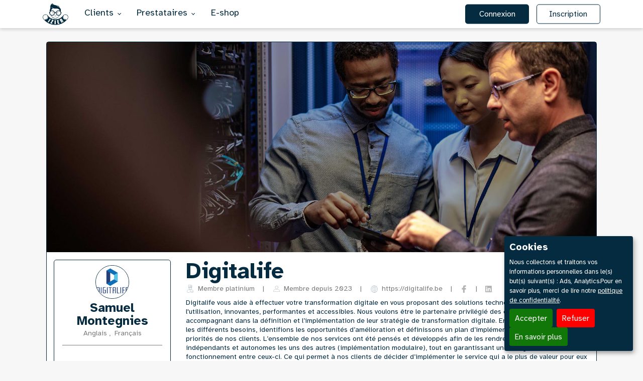

--- FILE ---
content_type: text/html; charset=UTF-8
request_url: https://izier.com/profile-izier/digitalife/434?tid=1446&lat=50.850346&lng=4.351721&budget_min=0&budget_max=0&langues=0&urgence=4&profil_demande_job=10&evaluation_profil=0&id_recherche=-1&specialite=-1
body_size: 14020
content:
<!DOCTYPE html>
<html lang="fr" dir="ltr" prefix="content: http://purl.org/rss/1.0/modules/content/  dc: http://purl.org/dc/terms/  foaf: http://xmlns.com/foaf/0.1/  og: http://ogp.me/ns#  rdfs: http://www.w3.org/2000/01/rdf-schema#  schema: http://schema.org/  sioc: http://rdfs.org/sioc/ns#  sioct: http://rdfs.org/sioc/types#  skos: http://www.w3.org/2004/02/skos/core#  xsd: http://www.w3.org/2001/XMLSchema# ">
  <head>    
    <meta charset="utf-8" />
<noscript><style>form.antibot * :not(.antibot-message) { display: none !important; }</style>
</noscript><meta name="Generator" content="Drupal 8 (https://www.drupal.org)" />
<meta name="MobileOptimized" content="width" />
<meta name="HandheldFriendly" content="true" />
<meta name="viewport" content="width=device-width, initial-scale=1.0" />
<meta name="description" content="Digitalife vous aide à effectuer votre transformation digitale en vous proposant des solutions technologiques simples à l&#039;utilisation, innovantes, performantes et accessibles.
Nous voulons être le partenaire privilégié des entreprises en les accompagnant dans la définition et l’implémentation de leur stratégie de transformation digitale.

Ensemble, nous analysons les différents besoins, identifions les opportunités d’amélioration et définissons un plan d’implémentation répondant aux priorités de nos clients.

L’ensemble de nos services ont été pensés et développés afin de les rendre complétement indépendants et autonomes les uns des autres (implémentation modulaire), tout en garantissant une intégration et un fonctionnement entre ceux-ci. Ce qui permet à nos clients de décider d’implémenter le service qui a le plus de valeur pour eux et de transformer progressivement leur organisation." />
<link rel="canonical" href="https://izier.com/profile-izier/digitalife/434" />
<link rel="shortcut icon" href="/themes/custom/izier/favicon.ico" type="image/vnd.microsoft.icon" />

    <title>Digitalife - Montegnies Samuel | Izier</title>
    <link rel="stylesheet" media="all" href="/sites/default/files/css/css_d4J3v1ydOj0b9KJEDtVLd08o7An-V-ebomxgcUkZrms.css" />
<link rel="stylesheet" media="all" href="/sites/default/files/css/css_jvXX3wrMUPUT7veOSXXprz9JVexJ11UYFVm8gO7uY5A.css" />
<link rel="stylesheet" media="all" href="https://uicdn.toast.com/tui-calendar/latest/tui-calendar.css" />
<link rel="stylesheet" media="print" href="/sites/default/files/css/css_VrNXb-kkM5tA5sLYROwJJ1iSDOGNMDZ9QMmbGoLk-Ic.css" />
<link rel="stylesheet" media="all" href="/sites/default/files/css/css_xV7HquFYB24c19QHQBAQplVsgCazPFhPtiUuzkVkXW4.css" />

    
<!--[if lte IE 8]>
<script src="/sites/default/files/js/js_VtafjXmRvoUgAzqzYTA3Wrjkx9wcWhjP0G4ZnnqRamA.js"></script>
<![endif]-->

   
    <link rel="preconnect" href="https://fonts.googleapis.com">
    <link rel="preconnect" href="https://fonts.gstatic.com" crossorigin>
    <link href="https://fonts.googleapis.com/css2?family=Atkinson+Hyperlegible:ital,wght@0,400;0,700;1,400;1,700&display=swap" rel="stylesheet">
    
    <link rel="apple-touch-icon" sizes="60x60" href="/themes/custom/izier/izier-project/img/favicon/apple-touch-icon.png">
    <link rel="icon" type="image/png" sizes="32x32" href="/themes/custom/izier/izier-project/img/favicon/favicon-32x32.png">
    <link rel="icon" type="image/png" sizes="16x16" href="/themes/custom/izier/izier-project/img/favicon/favicon-16x16.png">
    <link rel="manifest" href="/themes/custom/izier/izier-project/img/favicon/site.webmanifest">
    
    <meta name="msapplication-TileColor" content="#da532c">
    <meta name="theme-color" content="#ffffff">    

    <!-- Cookie Consent - orejime -->
    <link rel="stylesheet" href="/themes/custom/izier/cookie-consent/orejime.css" />
    <script src="/themes/custom/izier/cookie-consent/orejime.js"></script>
    <script src="https://cdn.polyfill.io/v2/polyfill.min.js"></script>    
    <!-- End Cookie Consent - orejime -->

<script type="opt-in"
    data-type="application/javascript"
    data-name="google-tag-manager">
    (function(c,l,a,r,i,t,y){
        c[a]=c[a]||function(){(c[a].q=c[a].q||[]).push(arguments)};
        t=l.createElement(r);t.async=1;t.src="https://www.clarity.ms/tag/"+i;
        y=l.getElementsByTagName(r)[0];y.parentNode.insertBefore(t,y);
    })(window, document, "clarity", "script", "kuikabf18l");
</script>
    
    
<script type="opt-in"
    data-type="application/javascript"
    data-name="google-tag-manager">
document.addEventListener('DOMContentLoaded', function() {
  var boutonutilisateur = document.getElementById('inscription-utilisateur');
  if (boutonutilisateur) {
    boutonutilisateur.addEventListener('click', function() {
      gtag('event', 'demand_registration_start_utilisateur', {
        'event_category': 'User Registration',
        'event_label': 'demand_registration_start_utilisateur'
      });
    });
  }

  var boutonutilisateur2 = document.getElementById('inscription-utilisateur2');
  if (boutonutilisateur2) {
    boutonutilisateur2.addEventListener('click', function() {
      gtag('event', 'demand_registration_start_utilisateur', {
        'event_category': 'User Registration',
        'event_label': 'demand_registration_start_utilisateur'
      });
    });
  }

  var boutonprestataire = document.getElementById('inscription-prestataire');
  if (boutonprestataire) {
    boutonprestataire.addEventListener('click', function() {
      gtag('event', 'demand_registration_start_prestataire', {
        'event_category': 'User Registration',
        'event_label': 'demand_registration_start_prestataire'
      });
    });
  }

  var boutonprestataire2 = document.getElementById('inscription-prestataire2');
  if (boutonprestataire2) {
    boutonprestataire2.addEventListener('click', function() {
      gtag('event', 'demand_registration_start_prestataire', {
        'event_category': 'User Registration',
        'event_label': 'demand_registration_start_prestataire'
      });
    });
  }

  var zoneFormulaireInscription = document.getElementById('step3');
  if (zoneFormulaireInscription) {
    var boutoninscription = document.getElementById('edit-submit');
    if (boutoninscription) {
      boutoninscription.addEventListener('click', function() {       
        var form = document.getElementById('user-register-form');

        // Vérification si le formulaire existe
        if (form) {
            // Vérification du mot dans la propriété action du formulaire
            if (form.action.indexOf('prestataire') !== -1) {                
                gtag('event', 'demand_registration_complete_prestataire', {
                  'event_category': 'User Registration',
                  'event_label': 'demand_registration_complete_prestataire'
                });
            } 

            if (form.action.indexOf('utilisateur') !== -1) {
                gtag('event', 'demand_registration_complete_utilisateur', {
                  'event_category': 'User Registration',
                  'event_label': 'demand_registration_complete_utilisateur'
                });
            }
        } else {
            // Le formulaire n'existe pas
         //   console.log("Le formulaire n'existe pas.");
        }        
      });
    }
  }

  //event dans recherche-questionnaire-profile.html.twig

  // Sélectionner tous les liens dont l'URL contient une partie commune
  var liensVoirProfile = document.querySelectorAll('a[href*="profile-izier"]');

  // Ajouter un écouteur d'événements à chaque lien
  liensVoirProfile.forEach(function(lien) {
    lien.addEventListener('click', function(event) {      
      gtag('event', 'profile_view', {
          'event_category': 'Engagement',
          'event_label': 'profile_view'
      });
    });
  });
  
  // Sélectionner tous les liens dont l'URL contient une partie commune
  var liensEnvoiDemande = document.querySelectorAll('a[href*="envoi_demande"]');

  // Ajouter un écouteur d'événements à chaque lien
  liensEnvoiDemande.forEach(function(lien) {
    lien.addEventListener('click', function(event) {
      gtag('event', 'contact_initiated', {
          'event_category': 'Engagement',
          'event_label': 'contact_initiated'
      });
    });
  });
  
  // Sélectionner tous les liens dont l'URL contient une partie commune
  var liensEnvoiDemandeServices = document.querySelectorAll('a[href*="envoi_demande_completee"]');

  // Ajouter un écouteur d'événements à chaque lien
  liensEnvoiDemandeServices.forEach(function(lien) {
    lien.addEventListener('click', function(event) {
      gtag('event', 'contact_initiated', {
          'event_category': 'Engagement',
          'event_label': 'contact_initiated'
      });
    });
  });
  
});
  
</script>


<!-- Google Tag Manager -->
<script type="opt-in"
    data-type="application/javascript"
    data-name="google-tag-manager">(function(w,d,s,l,i){w[l]=w[l]||[];w[l].push({'gtm.start':
new Date().getTime(),event:'gtm.js'});var f=d.getElementsByTagName(s)[0],
j=d.createElement(s),dl=l!='dataLayer'?'&l='+l:'';j.async=true;j.src=
'https://www.googletagmanager.com/gtm.js?id='+i+dl;f.parentNode.insertBefore(j,f);
})(window,document,'script','dataLayer','GTM-T83J48MK');</script>
<!-- End Google Tag Manager -->

<!-- Meta Pixel Code -->
<script type="opt-in"
    data-type="application/javascript"
    data-name="publicite">
!function(f,b,e,v,n,t,s)
{if(f.fbq)return;n=f.fbq=function(){n.callMethod?
n.callMethod.apply(n,arguments):n.queue.push(arguments)};
if(!f._fbq)f._fbq=n;n.push=n;n.loaded=!0;n.version='2.0';
n.queue=[];t=b.createElement(e);t.async=!0;
t.src=v;s=b.getElementsByTagName(e)[0];
s.parentNode.insertBefore(t,s)}(window, document,'script',
'https://connect.facebook.net/en_US/fbevents.js');
fbq('init', '1787976438388365');
fbq('track', 'PageView');
</script>
<noscript><img height="1" width="1" style="display:none"
src="https://www.facebook.com/tr?id=1787976438388365&ev=PageView&noscript=1"
/></noscript>
<!-- End Meta Pixel Code -->
  </head>
  <body class="path-profile-izier-digitalife-434 no-home path-profile-izier">
  <!-- Google Tag Manager (noscript) -->
  <noscript><iframe src="https://www.googletagmanager.com/ns.html?id=GTM-T83J48MK"
  height="0" width="0" style="display:none;visibility:hidden"></iframe></noscript>
  <!-- End Google Tag Manager (noscript) -->


  <!-- Cookie Consent - orejime -->

  <!-- Pour ouvrir/modifier les consentements
    <div class="cookie-consent-button-container">
    <button type="button" class="Button consent-modal-button">Ouvrir</button>  
  </div>-->
  <div id="app">
      
  </div>
  <script>    
      var GTM_UA = '';
      var orejimeConfig = {
        elementID: "orejime",
        appElement: "#app",
        cookieName: "orejime",
        cookieExpiresAfterDays: 365,
        cookieDomain: 'izier.com',      
        // You must provide a link to your privacy policy page
        privacyPolicy: "https://izier.com/politique-confidentialite",
        // Optional. Applications configured below will be ON by default if default=true.
        // defaults to true
        default: false,
        // Optional. If "mustConsent" is set to true, Orejime will directly display the consent
        // manager modal and not allow the user to close it before having actively
        // consented or declined the use of third-party apps.
        // defaults to false
        mustConsent: false,
        // Optional. If "mustNotice" is set to true, Orejime will display the consent
        // notice and not allow the user to close it before having actively
        // consented or declined the use of third-party apps.
        // Has no effect if mustConsent is set to true.
        // defaults to false
        mustNotice: false,
        lang: "fr",
        // Optional. You can pass an image url to show in the notice.
        // If the image is not exclusively decorative, you can pass an object
        // with the image src and alt attributes: `logo: {src: '...', alt: '...'}`
        // defaults to false
        logo: false,
        // Optional. Set Orejime in debug mode to have a few stuff
        // logged in the console, like warning about missing translations.
        // defaults to false
        debug: true,
        // You can overwrite existing translations and add translations for your
        // app descriptions and purposes. See `src/translations.yml` for a full
        // list of translations that can be overwritten
        translations: {
            en: {
                consentModal: {
                    description: "This is an example of how to override an existing translation already used by Orejime",
                },
                inlineTracker: {
                    description: "Example of an inline tracking script",
                },
                externalTracker: {
                    description: "Example of an external tracking script",
                },
                purposes: {
                    analytics: "Analytics",
                    security: "Security"
                },
                categories: {
                    analytics: {
                        description: "A long form description of the category."
                    }
                }
            },
            fr: {
              consentModal: {
                title: "Les informations que nous collectons",
                description: "Ici, vous pouvez voir et personnaliser les informations que nous collectons sur vous.",
                privacyPolicy: {
                    name: "politique de confidentialité",
                    text: "Pour en savoir plus, merci de lire notre {privacyPolicy}.",
                  },
              },
              consentNotice: {
                  title: 'Cookies',
                  changeDescription: "Des modifications ont eu lieu depuis votre dernière visite, merci de mettre à jour votre consentement.",
                  description: "Nous collectons et traitons vos informations personnelles dans le(s) but(s) suivant(s) : {purposes}.",
                  learnMore: "En savoir plus",
                  privacyPolicy: {
                    name: "politique de confidentialité",
                    text: "Pour en savoir plus, merci de lire notre {privacyPolicy}.",
                  },
                },
              accept: "Accepter",
              acceptTitle: "Accepter les cookies",
              acceptAll: "Tout accepter",
              save: "Sauvegarder",
              saveData: "Sauvegarder ma configuration sur les informations collectées",
              decline: "Refuser",
              declineAll: "Tout refuser",
              close: "Fermer",
              enabled: "Activé",
              disabled: "Désactivé",
              poweredBy: "Propulsé par bbs.agency",
              newWindow: "nouvelle fenêtre",            
              'publicite':{
                title: "Marketing",
                description: "Les cookies marketing sont utilisés pour effectuer le suivi des visiteurs au travers des sites web. Le but est d'afficher des publicités qui sont pertinentes et intéressantes pour l'utilisateur individuel et donc plus précieuses pour les éditeurs et annonceurs tiers.",
              },
              'google-tag-manager':{
                title: "Mesure d’audience et d’utilisation du site",
                description: "Ils permettent d’obtenir des statistiques de fréquentation anonymes du site afin d’optimiser son ergonomie, sa navigation et ses contenus.",
              },
              'always-on': {
                title: "Cookies techniques nécessaires au bon fonctionnement du site",
                description: "Ils permettent au site de fonctionner de manière optimale. Vous pouvez les supprimer depuis les paramètres de votre navigateur mais votre navigation sera dégradée.",
              },
              purposes: {
                analytics: "Analytics",
                security: "Security",
                ads: "Ads"
              },
              categories: {
                analytics: {
                  title : "Catégories",
                  description: ""
                }
              }        
            },
        },

        // The list of third-party apps that Orejime will manage for you.
        // The apps will appear in the modal in the same order as defined here.
        apps: [
            {
              name: "always-on",
              title: "Required app",
              purposes: [],
              required: true
            },
            {
                // The name of the app, used internally by Orejime.
                // Each name should match a name of a <script> tag defined in the
                // "Changing your existing third-party scripts" documentation step.
                name: "publicite",

                // The title of you app as listed in the consent modal.
                title: "Publicité",
                cookies: [
                    "_clck",
                    "_clsk",
                    "_fbp",                  
                ],
                // Optional. The purpose(s) of this app. Will be listed on the consent notice.
                // Do not forget to add translations for all purposes you list here.
                purposes: ["ads"],

                // Optional. A callback function that will be called each time
                // the consent state for the app changes. Passes
                // the `app` config as the second parameter as well.
                callback: function(consent, app){
                    // This is an example callback function.
                    console.log("User consent for app " + app.name + ": consent=" + consent)
                },

                // Optional. If "required" is set to true, Orejime will not allow this app to
                // be disabled by the user.
                // See "Special cases" below for more information.
                // default to false
                required: false,

                // Optional. If "optOut" is set to true, Orejime will load this app
                // even before the user gave explicit consent.
                // We recommend always leaving this "false".
                // See "Special cases" below for more information.
                // defaults to false
                optOut: false,

                // Optional. If "default" is set to true, the app will be enabled by default
                // Overwrites the global "default" setting.
                // defaults to the value of the gobal "default" setting
                default: false,

                // Optional. If "onlyOnce" is set to true, the app will only be executed
                // once regardless how often the user toggles it on and off.
                // defaults to false
                onlyOnce: true,
            },
            {
                // The name of the app, used internally by Orejime.
                // Each name should match a name of a <script> tag defined in the
                // "Changing your existing third-party scripts" documentation step.
                name: "google-tag-manager",

                // The title of you app as listed in the consent modal.
                title: "Google Tag Manager",

                // A list of regex expressions, strings, or arrays, giving the names of
                // cookies set by this app. If the user withdraws consent for a
                // given app, Orejime will then automatically delete all matching
                // cookies.
                //
                // See a different example below with the inline-tracker app
                // to see how to define cookies set on different path or domains.
                cookies: [
                    "_ga",
                    "_gat",
                    "_gid",
                    "__utma",
                    "__utmb",
                    "__utmc",
                    "__utmt",
                    "__utmz",
                    '_ga_EPRVNFTNFC',
                    "_gat_gtag_" + GTM_UA,
                    "_gat_" + GTM_UA ,
                    "_ga_" + GTM_UA ,
                  
                ],

                // Optional. The purpose(s) of this app. Will be listed on the consent notice.
                // Do not forget to add translations for all purposes you list here.
                purposes: ["analytics"],

                // Optional. A callback function that will be called each time
                // the consent state for the app changes. Passes
                // the `app` config as the second parameter as well.
                callback: function(consent, app){
                    // This is an example callback function.
                    console.log("User consent for app " + app.name + ": consent=" + consent)
                },

                // Optional. If "required" is set to true, Orejime will not allow this app to
                // be disabled by the user.
                // See "Special cases" below for more information.
                // default to false
                required: false,

                // Optional. If "optOut" is set to true, Orejime will load this app
                // even before the user gave explicit consent.
                // We recommend always leaving this "false".
                // See "Special cases" below for more information.
                // defaults to false
                optOut: false,

                // Optional. If "default" is set to true, the app will be enabled by default
                // Overwrites the global "default" setting.
                // defaults to the value of the gobal "default" setting
                default: true,

                // Optional. If "onlyOnce" is set to true, the app will only be executed
                // once regardless how often the user toggles it on and off.
                // defaults to false
                onlyOnce: true,
            },          
        ],
        // Optional. A list of categories under which apps will be classified.
        // This allows for a visual grouping of the different apps, along with a
        // description of their purpose.
        categories: [
            {
                name: "analytics",
                title: "Analytics",
                // The list of apps belonging to the category, referenced by name.
                apps: [
                    "always-on",   
                    "google-tag-manager",              
                    "publicite"                  
                ]
            }
        ]
    }
      </script>

     <script>
        // since there is a orejimeConfig global variable in index.js,
        // a window.orejime instance was created when including the lib
     document.addEventListener('DOMContentLoaded', function() {
        document.querySelector('.consent-modal-button').addEventListener('click', function() {
          orejime.show();
        }, false);
      });
       
      </script>
  <!-- End Cookie Consent - orejime -->


        <a href="#main-content" class="visually-hidden focusable skip-link">
      Aller au contenu principal
    </a>
    <span id="top"> </span>
            
      <div class="dialog-off-canvas-main-canvas" data-off-canvas-main-canvas>
    
<header>
    <div class="container">
        <div class="row">
            <div class="col-12">
                <div class="zone-menu-left">
                    <div class="logo">
                        
<div id="block-izier-branding">
  
    
        <a href="/" rel="home">
      <img src="/sites/default/files/logo.png" alt="Accueil" />
    </a>
      
</div>


                    </div>
                                        <nav class="menu">
  <div id="menuToggle">     
    <div class="hamburger-contenaire">
      <button class="hamburger hamburger--slider" type="button">
        <span class="hamburger-box">
          <span class="hamburger-inner"></span>
        </span>
      </button>
    </div>               
    


              <ul class="menu-choix">
              
            <li class="menu-item menu-item--expanded">
        <a href="">
           
              Clients

                         
          
        </a>
                  
          
              <ul class="menu-choix">
              
            <li class="menu-item">
        <a href="/comment-fonctionne-izier-avec-les-utilisateurs">
                    <div class="container-lien-sous-menu">
                          <img src="/themes/custom/izier/izier-project/img/recherche-specialiste.svg" />
                        
            <div>
           
              Izier c&#039;est quoi ?

                              <small class="menu-item-description">Une marketplace qui vous aide à trouver des experts IT compétents adaptés à vos besoins et sans dépasser votre budget.</small>
                                    </div>     
          </div>
           
          
        </a>
              </li>
          
            <li class="menu-item">
        <a href="/decouvrez-les-specialistes">
                    <div class="container-lien-sous-menu">
                          <img src="/themes/custom/izier/izier-project/img/tri-star.svg" />
                        
            <div>
           
              Découvrez nos spécialistes

                              <small class="menu-item-description">Des centaines de professionnels sélectionnés selon leurs compétences spécifiques et leur capacité à s’adapter à vos projets.</small>
                                    </div>     
          </div>
           
          
        </a>
              </li>
        </ul>
  
              </li>
          
            <li class="menu-item menu-item--expanded">
        <a href="">
           
              Prestataires

                         
          
        </a>
                  
          
              <ul class="menu-choix">
              
            <li class="menu-item">
        <a href="/comment-fonctionne-izier-avec-les-prestataires">
                    <div class="container-lien-sous-menu">
                          <img src="/themes/custom/izier/izier-project/img/growth.svg" />
                        
            <div>
           
              Izier vous facilite la vie !

                              <small class="menu-item-description">Outils de gestion, suivi de projets, messagerie,… Tout est pensé pour vous faire gagner du temps et vous concentrer sur l’essentiel.</small>
                                    </div>     
          </div>
           
          
        </a>
              </li>
          
            <li class="menu-item">
        <a href="/devenir-prestataire">
                    <div class="container-lien-sous-menu">
                          <img src="/themes/custom/izier/izier-project/img/diploma.svg" />
                        
            <div>
           
              Proposez vos services

                              <small class="menu-item-description">Gagnez en visibilité et développez votre activité en rejoignant une communauté active de prestataires IT.</small>
                                    </div>     
          </div>
           
          
        </a>
              </li>
        </ul>
  
              </li>
          
            <li class="menu-item">
        <a href="/eshop">
           
              E-shop

                         
          
        </a>
              </li>
        </ul>
  




  </div>
</nav>




                    
                </div>
                 <div class="zone-menu-right">
                     	<a href="/user/login" class="seconnecter">Connexion</a>
	<a href="/inscription-izier" class="inscrire">Inscription</a>	
       
                </div>
            </div>
        </div>    
    </div>    
</header> 

<section id="content">
	<div class="container-fluid">
		<div class="row">
			<div class="col-12 p-0">
				
<div data-drupal-messages-fallback class="hidden"></div>
<div id="block-izier-content">
  
    
      
		<div class=" p-0 bande-central fiche-profil">	
			<div class="banniere-profil">
				<img src="/themes/custom/izier/izier-project/img/banniere-profil.png" class="banniere" alt="Banniere Utilisateur -  Digitalife"/>
			</div>
			<div class="row container-info-profil">
				<div class="col-12 col-xl-3 container-info-profil-gauche">
					<div class="container-resume-profil">
						<img class="photo-utilisateur" src="https://izier.com/sites/default/files/images/434/photo_profil/87fe296e-f593-4fd8-b818-eb50914ba89f.png" alt="Photo Utilisateur -  Digitalife">
						<div class="nom">
							Samuel
							Montegnies
						</div>		
						<div class="langues-container">
																							<span>Anglais</span>
																								,&nbsp;
																<span>Français</span>
													</div>
						<div class="note-profil-container">
							<div class="note-profil">
								<span>0</span>/5
							</div>
							<div class="etoile-profil">
																								<span>&#9733;</span>
																																<span>&#9733;</span>
																																<span>&#9733;</span>
																																<span>&#9733;</span>
																																<span>&#9733;</span>
																						</div>
							<div class="nbr-avis">
																	(0 avis) 
																
							</div>
						</div>							
																			
												
					</div>
				</div>
				<div class="col-12 col-xl-9">
					<div class="nom-entreprise">
						<h1>
															Digitalife
													</h1>
					</div>
					<div class="informations-reseau-date-profil-container">				
						<img class="icone" src="/themes/custom/izier/izier-project/img/fiche-profil-niveau.svg" alt="Niveau -  Digitalife"/>
						
								
								Membre platinium
								
						<div>
						|
						</div>	
						
						<img class="icone" src="/themes/custom/izier/izier-project/img/fiche-profil-avatar.svg" alt="Membre -  Digitalife"/>
						Membre depuis 2023						

																					<div>
								|
								</div>							
								<a href="https://digitalife.be" target="_blank">
									<img class="icone" src="/themes/custom/izier/izier-project/img/fiche-profil-site-internet.svg" alt="Site internet - Digitalife"/>
									https://digitalife.be
								</a>							
													
												
													<div>
							|
							</div>

					        <a href="https://www.facebook.com/Digitalife.be" target="_blank">
								<img class="reseau" src="https://izier.com/sites/default/files/images/icone_reseau_sociaux/facebook.png" alt="réseau sociaux  - Digitalife"/>
							</a>
					    							<div>
							|
							</div>

					        <a href="https://www.linkedin.com/company/33240183/admin/feed/posts/" target="_blank">
								<img class="reseau" src="https://izier.com/sites/default/files/images/icone_reseau_sociaux/linkedin.png" alt="réseau sociaux  - Digitalife"/>
							</a>
					    					</div>

					<div class="description">
						Digitalife vous aide à effectuer votre transformation digitale en vous proposant des solutions technologiques simples à l&#039;utilisation, innovantes, performantes et accessibles.
Nous voulons être le partenaire privilégié des entreprises en les accompagnant dans la définition et l’implémentation de leur stratégie de transformation digitale.

Ensemble, nous analysons les différents besoins, identifions les opportunités d’amélioration et définissons un plan d’implémentation répondant aux priorités de nos clients.

L’ensemble de nos services ont été pensés et développés afin de les rendre complétement indépendants et autonomes les uns des autres (implémentation modulaire), tout en garantissant une intégration et un fonctionnement entre ceux-ci. Ce qui permet à nos clients de décider d’implémenter le service qui a le plus de valeur pour eux et de transformer progressivement leur organisation.
					</div>

					<div class="info-profil-travail">
						<div>
							<img class="icone" src="/themes/custom/izier/izier-project/img/fiche-profil-effectif.svg" alt="Effectif ?" />
							Je travaille avec <b>3 personne(s)</b>	
						</div>
						<div>
							<img class="icone" src="/themes/custom/izier/izier-project/img/fiche-profil-distance.svg" alt="Localisation" />
															Je me <b>déplace si c’est nécessaire.</b>
													</div>
						<div>
							<img class="icone" src="/themes/custom/izier/izier-project/img/fiche-profil-nbr-job.svg" alt="Projets" />
							<b>0</b> projet(s) réalisé(s)
						</div>
						<div>
							<img class="icone" src="/themes/custom/izier/izier-project/img/fiche-profil-date-debut.svg" alt="Actif" />
							Actif dans l’informatique depuis <b>2018.</b>	
						</div>
					</div>

																	<div class="services-container">
							<h2>Certifications</h2>
															<div class="service-fiche-profil-container">
									<div class="container-nom-icones">
										<div class="icone">
											<img src="/themes/custom/izier/izier-project/img/galerie-profil.png" alt="Azure Data Fundamentals">
										</div>
										<div class="nom">
											<div>Azure Data Fundamentals</div>										
											<div class="chevron">
												<img src="/themes/custom/izier/izier-project/img/chevron-bleu.png" alt="Chevron" />
											</div>
										</div>
									</div>
									<div class="info-service-container">
										
										<div class="description-service">
											<div class="titre">Description</div>
											To master data in the cloud, you need the right foundation—a solid understanding of core data concepts, such as relational data, nonrelational data, big data, and analytics. Plus, familiarity with the roles, tasks, and responsibilities in the world of data and data analytics		
											<div class="titre mt-3">Document</div>
											<div class="specialite">
																									<span><a href="https://izier.com/sites/default/files/images/434/certifications/document/Microsoft%20Azure%20Data%20Fundamentals.pdf" target='_blank'>Microsoft Azure Data Fundamentals.pdf</a></span>
																							</div>								
										</div>
									</div>
								</div>
						    								<div class="service-fiche-profil-container">
									<div class="container-nom-icones">
										<div class="icone">
											<img src="/themes/custom/izier/izier-project/img/galerie-profil.png" alt="Azure Fundamentals">
										</div>
										<div class="nom">
											<div>Azure Fundamentals</div>										
											<div class="chevron">
												<img src="/themes/custom/izier/izier-project/img/chevron-bleu.png" alt="Chevron" />
											</div>
										</div>
									</div>
									<div class="info-service-container">
										
										<div class="description-service">
											<div class="titre">Description</div>
											The certification validates your basic knowledge of cloud services and how those services are provided with Azure		
											<div class="titre mt-3">Document</div>
											<div class="specialite">
																									<span><a href="https://izier.com/sites/default/files/images/434/certifications/document/Microsoft%20Azure%20Fundamentals.pdf" target='_blank'>Microsoft Azure Fundamentals.pdf</a></span>
																							</div>								
										</div>
									</div>
								</div>
						    								<div class="service-fiche-profil-container">
									<div class="container-nom-icones">
										<div class="icone">
											<img src="/themes/custom/izier/izier-project/img/galerie-profil.png" alt="ESET MANAGED CLIENT SECURITY PROFESSIONAL">
										</div>
										<div class="nom">
											<div>ESET MANAGED CLIENT SECURITY PROFESSIONAL</div>										
											<div class="chevron">
												<img src="/themes/custom/izier/izier-project/img/chevron-bleu.png" alt="Chevron" />
											</div>
										</div>
									</div>
									<div class="info-service-container">
										
										<div class="description-service">
											<div class="titre">Description</div>
											Designed for IT administrators and others who manage ESET security products and malware protection remotely, using ESET PROTECT. Covers ESET PROTECT components, their configuration and utilisation.		
											<div class="titre mt-3">Document</div>
											<div class="specialite">
																									<span><a href="https://izier.com/sites/default/files/images/434/certifications/document/Certified%20ESET%20Managed%20Client%20Security%20Professional.pdf" target='_blank'>Certified ESET Managed Client Security Professional.pdf</a></span>
																							</div>								
										</div>
									</div>
								</div>
						    								<div class="service-fiche-profil-container">
									<div class="container-nom-icones">
										<div class="icone">
											<img src="/themes/custom/izier/izier-project/img/galerie-profil.png" alt="ITIL Foundation Examination ">
										</div>
										<div class="nom">
											<div>ITIL Foundation Examination </div>										
											<div class="chevron">
												<img src="/themes/custom/izier/izier-project/img/chevron-bleu.png" alt="Chevron" />
											</div>
										</div>
									</div>
									<div class="info-service-container">
										
										<div class="description-service">
											<div class="titre">Description</div>
											e niveau fondation d'ITIL se concentre sur les phases du cycle de vie du service et l'endroit où les processus et les fonctions s'y inscrivent. 

Ce titre de certification s'adresse aux responsables informatiques et aux professionnels impliqués dans la fourniture et le support de services informatiques centrés sur l'entreprise et qui ont besoin d'un aperçu détaillé des processus et procédures en matière de gestion des services.

Pour répondre à ses besoins propres et pour accomplir ses objectifs, l’entreprise est de plus en plus dépendante de l’informatique. L’adoption des pratiques de gestion ITIL® lui permet de faire face aux exigences accrues en matière de qualité des services informatiques tout en minimisant les coûts, en améliorant le retour sur investissement, en stimulant la productivité et en maintenant des normes fiables pour la fourniture des services.		
											<div class="titre mt-3">Document</div>
											<div class="specialite">
																									<span><a href="https://izier.com/sites/default/files/images/434/certifications/document/ITIL%20Foundation.pdf" target='_blank'>ITIL Foundation.pdf</a></span>
																							</div>								
										</div>
									</div>
								</div>
						    								<div class="service-fiche-profil-container">
									<div class="container-nom-icones">
										<div class="icone">
											<img src="/themes/custom/izier/izier-project/img/galerie-profil.png" alt="MSP Foundation">
										</div>
										<div class="nom">
											<div>MSP Foundation</div>										
											<div class="chevron">
												<img src="/themes/custom/izier/izier-project/img/chevron-bleu.png" alt="Chevron" />
											</div>
										</div>
									</div>
									<div class="info-service-container">
										
										<div class="description-service">
											<div class="titre">Description</div>
											La certification MSP Foundation a pour but de garantir qu’un candidat possède les connaissances théoriques sur la planification, la gestion et la livraison de programmes du début à la fin. La certification MSP Practitioner a pour but de garantir qu’un candidat peut appliquer et adapter le cadre de référence MSP à un réel programme.		
											<div class="titre mt-3">Document</div>
											<div class="specialite">
																									<span><a href="https://izier.com/sites/default/files/images/434/certifications/document/MSP%20Foundation.pdf" target='_blank'>MSP Foundation.pdf</a></span>
																							</div>								
										</div>
									</div>
								</div>
						    								<div class="service-fiche-profil-container">
									<div class="container-nom-icones">
										<div class="icone">
											<img src="/themes/custom/izier/izier-project/img/galerie-profil.png" alt="Prince 2 Registered Practitionner ">
										</div>
										<div class="nom">
											<div>Prince 2 Registered Practitionner </div>										
											<div class="chevron">
												<img src="/themes/custom/izier/izier-project/img/chevron-bleu.png" alt="Chevron" />
											</div>
										</div>
									</div>
									<div class="info-service-container">
										
										<div class="description-service">
											<div class="titre">Description</div>
											PRINCE2 (PRojects IN Controlled Environments) est une méthode de gestion et de certification de projet structurée qui se focalise sur trois points : l'organisation, la gestion et le contrôle du projet. Elle est décrite comme une méthode générique et structurée pour appréhender, gérer et mener jusqu'à accomplissement n'importe quel type de projet, quelle que soit sa taille		
											<div class="titre mt-3">Document</div>
											<div class="specialite">
																									Aucun document n'a été fourni par le prestataire
																							</div>								
										</div>
									</div>
								</div>
						    								<div class="service-fiche-profil-container">
									<div class="container-nom-icones">
										<div class="icone">
											<img src="/themes/custom/izier/izier-project/img/galerie-profil.png" alt="Prince2 foundation Examination">
										</div>
										<div class="nom">
											<div>Prince2 foundation Examination</div>										
											<div class="chevron">
												<img src="/themes/custom/izier/izier-project/img/chevron-bleu.png" alt="Chevron" />
											</div>
										</div>
									</div>
									<div class="info-service-container">
										
										<div class="description-service">
											<div class="titre">Description</div>
											PRINCE2 Foundation provides the theoretical knowledge of how to plan, manage and deliver projects from start to finish.

PRINCE2 (PRojects IN Controlled Environments) est une méthode de gestion et de certification de projet structurée qui se focalise sur trois points : l'organisation, la gestion et le contrôle du projet. Elle est décrite comme une méthode générique et structurée pour appréhender, gérer et mener jusqu'à accomplissement n'importe quel type de projet, quelle que soit sa taille		
											<div class="titre mt-3">Document</div>
											<div class="specialite">
																									<span><a href="https://izier.com/sites/default/files/images/434/certifications/document/Prince%20Foundation.pdf" target='_blank'>Prince Foundation.pdf</a></span>
																							</div>								
										</div>
									</div>
								</div>
						    								<div class="service-fiche-profil-container">
									<div class="container-nom-icones">
										<div class="icone">
											<img src="/themes/custom/izier/izier-project/img/galerie-profil.png" alt="Scrum Alliance">
										</div>
										<div class="nom">
											<div>Scrum Alliance</div>										
											<div class="chevron">
												<img src="/themes/custom/izier/izier-project/img/chevron-bleu.png" alt="Chevron" />
											</div>
										</div>
									</div>
									<div class="info-service-container">
										
										<div class="description-service">
											<div class="titre">Description</div>
											Apprendre à planifier, initier et conduire un projet Scrum
Être capable d'établir la planification d'une release Agile avec les user stories et story points
Savoir gérer et motiver les équipes Scrum dans la planification des Sprints, les revues et rétrospectives
Comprendre comment identifier, impliquer et faire collaborer les différents intervenants dans le projet Scrum
Apprendre à créer un environnement propice à la créativité et la performance de l'équipe Scrum		
											<div class="titre mt-3">Document</div>
											<div class="specialite">
																									<span><a href="https://izier.com/sites/default/files/images/434/certifications/document/Samuel%20Montegnies-ScrumAlliance_CSM_Certificate.pdf" target='_blank'>Samuel Montegnies-ScrumAlliance_CSM_Certificate.pdf</a></span>
																							</div>								
										</div>
									</div>
								</div>
						    						</div>
											
											<div class="services-container">
							<h2>Services</h2>
															<div title="Ordinateurs &#8674; Installation et configuration" class="service-fiche-profil-container">
									<div class="container-nom-icones">
										<div class="icone">
											<img src="https://izier.com/sites/default/files/images/service/icone/computers_825.png" alt="Ordinateurs &#8674; Installation et configuration">
										</div>
										<div class="nom">
											<div>Ordinateurs &#8674; Installation et configuration</div> 
											<span>
												<img src="/themes/custom/izier/izier-project/img/fiche-profil-job.svg" alt="Nombre job réalisé"/>
												0 job(s) réalisés
											</span>
											<span class="evaluation-container">																						
																																							<span>&#9733;</span>
																																																				<span>&#9733;</span>
																																																				<span>&#9733;</span>
																																																				<span>&#9733;</span>
																																																				<span>&#9733;</span>
																																				
												<span><b>0</b>/5 (0 avis) </span>												
											</span>
											<div class="chevron">
												<img src="/themes/custom/izier/izier-project/img/chevron-bleu.png" alt="chevron"/>
											</div>
										</div>
									</div>
									<div class="info-service-container">
										<div class="info-service-tarif-container">
																							<div class="tarif">
													<div>Tarification sur devis/offre</div>											
												</div>
																																	
											<div class="tarif">
												<div>Frais de déplacement</div>
																									<span>Gratuit</span>
																							</div>																					
										</div>
										<div class="description-service">
											<div class="titre">Description du service</div>
											Besoin d’installer et de configurer un ou plusieurs ordinateur(s)
portable(s) ou de bureau ? Discutez-en avec ce spécialiste.
											<div class="titre mt-3">Spécialité(s) du prestataire</div>
											<div class="specialite">
																									DELL  PRECISION, DELL  LLATITUDE, DELL  VOSTRO, DELL  INSPIRON, DELL  XPS, DELL  ALIENWARE, DELL  G, DELL  Portable PRECISION, DELL  Portable  XPS, DELL  Portable  Inspiron, DELL  Portable  Alienware, DELL  Portable  G, Microsoft  Surface, Microsoft  Surface PRO, Microsoft  Surface Laptop
																							</div>
																					</div>
									</div>
																			<a class="bouton bouton-vert lien-envoie-demande use-ajax mt-4" rel="nofollow" href="/envoi_demande_completee/1084/434" data-dialog-type="modal" data-dialog-options="{&quot;width&quot;:&quot;50vw&quot;,&quot;class&quot;:&quot;modal-delete-form&quot;}">Envoyer une demande</a>
																	</div>
								
						    								<div title="Ordinateurs &#8674; Achat/Vente" class="service-fiche-profil-container">
									<div class="container-nom-icones">
										<div class="icone">
											<img src="https://izier.com/sites/default/files/images/service/icone/computers_829.png" alt="Ordinateurs &#8674; Achat/Vente">
										</div>
										<div class="nom">
											<div>Ordinateurs &#8674; Achat/Vente</div> 
											<span>
												<img src="/themes/custom/izier/izier-project/img/fiche-profil-job.svg" alt="Nombre job réalisé"/>
												0 job(s) réalisés
											</span>
											<span class="evaluation-container">																						
																																							<span>&#9733;</span>
																																																				<span>&#9733;</span>
																																																				<span>&#9733;</span>
																																																				<span>&#9733;</span>
																																																				<span>&#9733;</span>
																																				
												<span><b>0</b>/5 (0 avis) </span>												
											</span>
											<div class="chevron">
												<img src="/themes/custom/izier/izier-project/img/chevron-bleu.png" alt="chevron"/>
											</div>
										</div>
									</div>
									<div class="info-service-container">
										<div class="info-service-tarif-container">
																							<div class="tarif">
													<div>Tarification sur devis/offre</div>											
												</div>
																																	
											<div class="tarif">
												<div>Frais de déplacement</div>
																									<span>Gratuit</span>
																							</div>																					
										</div>
										<div class="description-service">
											<div class="titre">Description du service</div>
											Vous voulez acheter un ordinateur ? Un de nos spécialistes peut s’en charger. Discutez-en.
											<div class="titre mt-3">Spécialité(s) du prestataire</div>
											<div class="specialite">
																									HP  PROBOOK, HP  ELITEBOOK, HP  ZBOOK, HP  DRAGONFLY, HP  PAVILION, HP  SPECTRE, HP  ENVY, HP  ESSENTIAL, HP  ProDesk, HP  EliteDesk, HP  Pavilion, HP  Slim, HP  OMEN, HP  Z, HP  Workstation, DELL  PRECISION, DELL  LLATITUDE, DELL  VOSTRO, DELL  INSPIRON, DELL  XPS, DELL  ALIENWARE, DELL  G, DELL  Portable PRECISION, DELL  Portable  XPS, DELL  Portable  Inspiron, DELL  Portable  Alienware, DELL  Portable  G, Microsoft  Surface, Microsoft  Surface PRO, Microsoft  Surface Laptop
																							</div>
																					</div>
									</div>
																			<a class="bouton bouton-vert lien-envoie-demande use-ajax mt-4" rel="nofollow" href="/envoi_demande_completee/1088/434" data-dialog-type="modal" data-dialog-options="{&quot;width&quot;:&quot;50vw&quot;,&quot;class&quot;:&quot;modal-delete-form&quot;}">Envoyer une demande</a>
																	</div>
								
						    								<div title="POS Systems &#8674; Achat/Vente" class="service-fiche-profil-container">
									<div class="container-nom-icones">
										<div class="icone">
											<img src="https://izier.com/sites/default/files/images/service/icone/POSsystem_66.png" alt="POS Systems &#8674; Achat/Vente">
										</div>
										<div class="nom">
											<div>POS Systems &#8674; Achat/Vente</div> 
											<span>
												<img src="/themes/custom/izier/izier-project/img/fiche-profil-job.svg" alt="Nombre job réalisé"/>
												0 job(s) réalisés
											</span>
											<span class="evaluation-container">																						
																																							<span>&#9733;</span>
																																																				<span>&#9733;</span>
																																																				<span>&#9733;</span>
																																																				<span>&#9733;</span>
																																																				<span>&#9733;</span>
																																				
												<span><b>0</b>/5 (0 avis) </span>												
											</span>
											<div class="chevron">
												<img src="/themes/custom/izier/izier-project/img/chevron-bleu.png" alt="chevron"/>
											</div>
										</div>
									</div>
									<div class="info-service-container">
										<div class="info-service-tarif-container">
																							<div class="tarif">
													<div>Tarification sur devis/offre</div>											
												</div>
																																	
											<div class="tarif">
												<div>Frais de déplacement</div>
																									<span>Gratuit</span>
																							</div>																					
										</div>
										<div class="description-service">
											<div class="titre">Description du service</div>
											Vous voulez acheter une caisse enregistreuse ? Un de nos
spécialistes peut s’en occuper. Discutez-en avec lui.
											<div class="titre mt-3">Spécialité(s) du prestataire</div>
											<div class="specialite">
																									Aucune spécialité précisée par le prestataire
																							</div>
																					</div>
									</div>
																			<a class="bouton bouton-vert lien-envoie-demande use-ajax mt-4" rel="nofollow" href="/envoi_demande_completee/1109/434" data-dialog-type="modal" data-dialog-options="{&quot;width&quot;:&quot;50vw&quot;,&quot;class&quot;:&quot;modal-delete-form&quot;}">Envoyer une demande</a>
																	</div>
								
						    								<div title="Imprimantes & MFP &#8674; Printing Services" class="service-fiche-profil-container">
									<div class="container-nom-icones">
										<div class="icone">
											<img src="https://izier.com/sites/default/files/images/service/icone/printing_323.png" alt="Imprimantes & MFP &#8674; Printing Services">
										</div>
										<div class="nom">
											<div>Imprimantes & MFP &#8674; Printing Services</div> 
											<span>
												<img src="/themes/custom/izier/izier-project/img/fiche-profil-job.svg" alt="Nombre job réalisé"/>
												0 job(s) réalisés
											</span>
											<span class="evaluation-container">																						
																																							<span>&#9733;</span>
																																																				<span>&#9733;</span>
																																																				<span>&#9733;</span>
																																																				<span>&#9733;</span>
																																																				<span>&#9733;</span>
																																				
												<span><b>0</b>/5 (0 avis) </span>												
											</span>
											<div class="chevron">
												<img src="/themes/custom/izier/izier-project/img/chevron-bleu.png" alt="chevron"/>
											</div>
										</div>
									</div>
									<div class="info-service-container">
										<div class="info-service-tarif-container">
																							<div class="tarif">
													<div>Tarification sur devis/offre</div>											
												</div>
																																	
											<div class="tarif">
												<div>Frais de déplacement</div>
																									<span>Gratuit</span>
																							</div>																					
										</div>
										<div class="description-service">
											<div class="titre">Description du service</div>
											Besoin d’imprimer des documents, photos, tableaux, dessins
ou autres ? Selon la taille du document à imprimer, ce
spécialiste peut s’occuper de votre demande, discutez-en avec
lui directement.
											<div class="titre mt-3">Spécialité(s) du prestataire</div>
											<div class="specialite">
																									Marques  HP, Marques  RICOH
																							</div>
																					</div>
									</div>
																			<a class="bouton bouton-vert lien-envoie-demande use-ajax mt-4" rel="nofollow" href="/envoi_demande_completee/1111/434" data-dialog-type="modal" data-dialog-options="{&quot;width&quot;:&quot;50vw&quot;,&quot;class&quot;:&quot;modal-delete-form&quot;}">Envoyer une demande</a>
																	</div>
								
						    								<div title="Smartphone &#8674; Installation et configuration" class="service-fiche-profil-container">
									<div class="container-nom-icones">
										<div class="icone">
											<img src="https://izier.com/sites/default/files/images/service/icone/smartphone_48.png" alt="Smartphone &#8674; Installation et configuration">
										</div>
										<div class="nom">
											<div>Smartphone &#8674; Installation et configuration</div> 
											<span>
												<img src="/themes/custom/izier/izier-project/img/fiche-profil-job.svg" alt="Nombre job réalisé"/>
												0 job(s) réalisés
											</span>
											<span class="evaluation-container">																						
																																							<span>&#9733;</span>
																																																				<span>&#9733;</span>
																																																				<span>&#9733;</span>
																																																				<span>&#9733;</span>
																																																				<span>&#9733;</span>
																																				
												<span><b>0</b>/5 (0 avis) </span>												
											</span>
											<div class="chevron">
												<img src="/themes/custom/izier/izier-project/img/chevron-bleu.png" alt="chevron"/>
											</div>
										</div>
									</div>
									<div class="info-service-container">
										<div class="info-service-tarif-container">
																							<div class="tarif">
													<div>Tarification sur devis/offre</div>											
												</div>
																																	
											<div class="tarif">
												<div>Frais de déplacement</div>
																									<span>Gratuit</span>
																							</div>																					
										</div>
										<div class="description-service">
											<div class="titre">Description du service</div>
											Besoin d’installer et de configurer un ou plusieurs
smartphone(s) ? Discutez-en avec ce spécialiste.
											<div class="titre mt-3">Spécialité(s) du prestataire</div>
											<div class="specialite">
																									Marques  SAMSUNG, Marques  APPLE, Marques  ONE
																							</div>
																					</div>
									</div>
																			<a class="bouton bouton-vert lien-envoie-demande use-ajax mt-4" rel="nofollow" href="/envoi_demande_completee/1141/434" data-dialog-type="modal" data-dialog-options="{&quot;width&quot;:&quot;50vw&quot;,&quot;class&quot;:&quot;modal-delete-form&quot;}">Envoyer une demande</a>
																	</div>
								
						    								<div title="Tablettes et Pads &#8674; Installation et configuration" class="service-fiche-profil-container">
									<div class="container-nom-icones">
										<div class="icone">
											<img src="https://izier.com/sites/default/files/images/service/icone/tablette_48.png" alt="Tablettes et Pads &#8674; Installation et configuration">
										</div>
										<div class="nom">
											<div>Tablettes et Pads &#8674; Installation et configuration</div> 
											<span>
												<img src="/themes/custom/izier/izier-project/img/fiche-profil-job.svg" alt="Nombre job réalisé"/>
												0 job(s) réalisés
											</span>
											<span class="evaluation-container">																						
																																							<span>&#9733;</span>
																																																				<span>&#9733;</span>
																																																				<span>&#9733;</span>
																																																				<span>&#9733;</span>
																																																				<span>&#9733;</span>
																																				
												<span><b>0</b>/5 (0 avis) </span>												
											</span>
											<div class="chevron">
												<img src="/themes/custom/izier/izier-project/img/chevron-bleu.png" alt="chevron"/>
											</div>
										</div>
									</div>
									<div class="info-service-container">
										<div class="info-service-tarif-container">
																							<div class="tarif">
													<div>Tarification sur devis/offre</div>											
												</div>
																																	
											<div class="tarif">
												<div>Frais de déplacement</div>
																									<span>Gratuit</span>
																							</div>																					
										</div>
										<div class="description-service">
											<div class="titre">Description du service</div>
											Besoin d’installer et de configurer une ou plusieurs tablette(s) ?
Discutez-en avec ce spécialiste.
											<div class="titre mt-3">Spécialité(s) du prestataire</div>
											<div class="specialite">
																									Marques  ONE
																							</div>
																					</div>
									</div>
																			<a class="bouton bouton-vert lien-envoie-demande use-ajax mt-4" rel="nofollow" href="/envoi_demande_completee/1147/434" data-dialog-type="modal" data-dialog-options="{&quot;width&quot;:&quot;50vw&quot;,&quot;class&quot;:&quot;modal-delete-form&quot;}">Envoyer une demande</a>
																	</div>
								
						    								<div title="Logiciel &#8674; Installation et configuration" class="service-fiche-profil-container">
									<div class="container-nom-icones">
										<div class="icone">
											<img src="https://izier.com/sites/default/files/images/service/icone/softwares_136.png" alt="Logiciel &#8674; Installation et configuration">
										</div>
										<div class="nom">
											<div>Logiciel &#8674; Installation et configuration</div> 
											<span>
												<img src="/themes/custom/izier/izier-project/img/fiche-profil-job.svg" alt="Nombre job réalisé"/>
												0 job(s) réalisés
											</span>
											<span class="evaluation-container">																						
																																							<span>&#9733;</span>
																																																				<span>&#9733;</span>
																																																				<span>&#9733;</span>
																																																				<span>&#9733;</span>
																																																				<span>&#9733;</span>
																																				
												<span><b>0</b>/5 (0 avis) </span>												
											</span>
											<div class="chevron">
												<img src="/themes/custom/izier/izier-project/img/chevron-bleu.png" alt="chevron"/>
											</div>
										</div>
									</div>
									<div class="info-service-container">
										<div class="info-service-tarif-container">
																							<div class="tarif">
													<div>Tarification sur devis/offre</div>											
												</div>
																																	
											<div class="tarif">
												<div>Frais de déplacement</div>
																									<span>Gratuit</span>
																							</div>																					
										</div>
										<div class="description-service">
											<div class="titre">Description du service</div>
											Besoin d’assistance pour l’installation et la configuration d’un
programme ? Discutez-en avec ce spécialiste.
											<div class="titre mt-3">Spécialité(s) du prestataire</div>
											<div class="specialite">
																									 MICROSOFT,  OFFICE,  WORD,  EXCEL,  POWERPOINT,  ACCESS,  OUTLOOK
																							</div>
																					</div>
									</div>
																			<a class="bouton bouton-vert lien-envoie-demande use-ajax mt-4" rel="nofollow" href="/envoi_demande_completee/1173/434" data-dialog-type="modal" data-dialog-options="{&quot;width&quot;:&quot;50vw&quot;,&quot;class&quot;:&quot;modal-delete-form&quot;}">Envoyer une demande</a>
																	</div>
								
						    								<div title="Cybersécurité & Protection de données &#8674; Test d'évaluation - Audit" class="service-fiche-profil-container">
									<div class="container-nom-icones">
										<div class="icone">
											<img src="https://izier.com/sites/default/files/images/service/icone/software_cybersecurite_55.png" alt="Cybersécurité & Protection de données &#8674; Test d'évaluation - Audit">
										</div>
										<div class="nom">
											<div>Cybersécurité & Protection de données &#8674; Test d'évaluation - Audit</div> 
											<span>
												<img src="/themes/custom/izier/izier-project/img/fiche-profil-job.svg" alt="Nombre job réalisé"/>
												0 job(s) réalisés
											</span>
											<span class="evaluation-container">																						
																																							<span>&#9733;</span>
																																																				<span>&#9733;</span>
																																																				<span>&#9733;</span>
																																																				<span>&#9733;</span>
																																																				<span>&#9733;</span>
																																				
												<span><b>0</b>/5 (0 avis) </span>												
											</span>
											<div class="chevron">
												<img src="/themes/custom/izier/izier-project/img/chevron-bleu.png" alt="chevron"/>
											</div>
										</div>
									</div>
									<div class="info-service-container">
										<div class="info-service-tarif-container">
																							<div class="tarif">
													<div>Tarification sur devis/offre</div>											
												</div>
																																	
											<div class="tarif">
												<div>Frais de déplacement</div>
																									<span>Gratuit</span>
																							</div>																					
										</div>
										<div class="description-service">
											<div class="titre">Description du service</div>
											Des doutes sur la sécurité de votre réseau ? Discutez-en
directement avec un de nos prestataires Izier.
											<div class="titre mt-3">Spécialité(s) du prestataire</div>
											<div class="specialite">
																									Aucune spécialité précisée par le prestataire
																							</div>
																					</div>
									</div>
																			<a class="bouton bouton-vert lien-envoie-demande use-ajax mt-4" rel="nofollow" href="/envoi_demande_completee/1234/434" data-dialog-type="modal" data-dialog-options="{&quot;width&quot;:&quot;50vw&quot;,&quot;class&quot;:&quot;modal-delete-form&quot;}">Envoyer une demande</a>
																	</div>
								
						    								<div title="Cybersécurité & Protection de données &#8674; Consultance" class="service-fiche-profil-container">
									<div class="container-nom-icones">
										<div class="icone">
											<img src="https://izier.com/sites/default/files/images/service/icone/software_cybersecurite_57.png" alt="Cybersécurité & Protection de données &#8674; Consultance">
										</div>
										<div class="nom">
											<div>Cybersécurité & Protection de données &#8674; Consultance</div> 
											<span>
												<img src="/themes/custom/izier/izier-project/img/fiche-profil-job.svg" alt="Nombre job réalisé"/>
												0 job(s) réalisés
											</span>
											<span class="evaluation-container">																						
																																							<span>&#9733;</span>
																																																				<span>&#9733;</span>
																																																				<span>&#9733;</span>
																																																				<span>&#9733;</span>
																																																				<span>&#9733;</span>
																																				
												<span><b>0</b>/5 (0 avis) </span>												
											</span>
											<div class="chevron">
												<img src="/themes/custom/izier/izier-project/img/chevron-bleu.png" alt="chevron"/>
											</div>
										</div>
									</div>
									<div class="info-service-container">
										<div class="info-service-tarif-container">
																							<div class="tarif">
													<div>Tarification sur devis/offre</div>											
												</div>
																																	
											<div class="tarif">
												<div>Frais de déplacement</div>
																									<span>Gratuit</span>
																							</div>																					
										</div>
										<div class="description-service">
											<div class="titre">Description du service</div>
											Des doutes sur la sécurité de votre réseau ? Demandez à un
prestataire Izier de faire le point sur votre installation. Discutez-en
directement avec lui.
											<div class="titre mt-3">Spécialité(s) du prestataire</div>
											<div class="specialite">
																									Aucune spécialité précisée par le prestataire
																							</div>
																					</div>
									</div>
																			<a class="bouton bouton-vert lien-envoie-demande use-ajax mt-4" rel="nofollow" href="/envoi_demande_completee/1236/434" data-dialog-type="modal" data-dialog-options="{&quot;width&quot;:&quot;50vw&quot;,&quot;class&quot;:&quot;modal-delete-form&quot;}">Envoyer une demande</a>
																	</div>
								
						    								<div title="Cybersécurité & Protection de données &#8674; Service de conformité" class="service-fiche-profil-container">
									<div class="container-nom-icones">
										<div class="icone">
											<img src="https://izier.com/sites/default/files/images/service/icone/software_cybersecurite_58.png" alt="Cybersécurité & Protection de données &#8674; Service de conformité">
										</div>
										<div class="nom">
											<div>Cybersécurité & Protection de données &#8674; Service de conformité</div> 
											<span>
												<img src="/themes/custom/izier/izier-project/img/fiche-profil-job.svg" alt="Nombre job réalisé"/>
												0 job(s) réalisés
											</span>
											<span class="evaluation-container">																						
																																							<span>&#9733;</span>
																																																				<span>&#9733;</span>
																																																				<span>&#9733;</span>
																																																				<span>&#9733;</span>
																																																				<span>&#9733;</span>
																																				
												<span><b>0</b>/5 (0 avis) </span>												
											</span>
											<div class="chevron">
												<img src="/themes/custom/izier/izier-project/img/chevron-bleu.png" alt="chevron"/>
											</div>
										</div>
									</div>
									<div class="info-service-container">
										<div class="info-service-tarif-container">
																							<div class="tarif">
													<div>Tarification sur devis/offre</div>											
												</div>
																																	
											<div class="tarif">
												<div>Frais de déplacement</div>
																									<span>Gratuit</span>
																							</div>																					
										</div>
										<div class="description-service">
											<div class="titre">Description du service</div>
											Des doutes sur la conformité de votre réseau ? Demandez
à un prestataire Izier de faire le point sur votre installation.
Discutez-en directement avec lui.
											<div class="titre mt-3">Spécialité(s) du prestataire</div>
											<div class="specialite">
																									Aucune spécialité précisée par le prestataire
																							</div>
																					</div>
									</div>
																			<a class="bouton bouton-vert lien-envoie-demande use-ajax mt-4" rel="nofollow" href="/envoi_demande_completee/1237/434" data-dialog-type="modal" data-dialog-options="{&quot;width&quot;:&quot;50vw&quot;,&quot;class&quot;:&quot;modal-delete-form&quot;}">Envoyer une demande</a>
																	</div>
								
						    								<div title="ERP &#8674; Customer Relation Management" class="service-fiche-profil-container">
									<div class="container-nom-icones">
										<div class="icone">
											<img src="https://izier.com/sites/default/files/images/service/icone/erp_247.png" alt="ERP &#8674; Customer Relation Management">
										</div>
										<div class="nom">
											<div>ERP &#8674; Customer Relation Management</div> 
											<span>
												<img src="/themes/custom/izier/izier-project/img/fiche-profil-job.svg" alt="Nombre job réalisé"/>
												0 job(s) réalisés
											</span>
											<span class="evaluation-container">																						
																																							<span>&#9733;</span>
																																																				<span>&#9733;</span>
																																																				<span>&#9733;</span>
																																																				<span>&#9733;</span>
																																																				<span>&#9733;</span>
																																				
												<span><b>0</b>/5 (0 avis) </span>												
											</span>
											<div class="chevron">
												<img src="/themes/custom/izier/izier-project/img/chevron-bleu.png" alt="chevron"/>
											</div>
										</div>
									</div>
									<div class="info-service-container">
										<div class="info-service-tarif-container">
																							<div class="tarif">
													<div>Tarification sur devis/offre</div>											
												</div>
																																	
											<div class="tarif">
												<div>Frais de déplacement</div>
																									<span>Gratuit</span>
																							</div>																					
										</div>
										<div class="description-service">
											<div class="titre">Description du service</div>
											Vous avez une demande particulière concernant l’utilisation
d’un logiciel/progiciel de gestion des relations avec la clientèle
? Demandez conseil à nos spécialistes des CRM (GRC).
											<div class="titre mt-3">Spécialité(s) du prestataire</div>
											<div class="specialite">
																									Intégrateur  Microsoft Dynamics 365 Business Central, Intégrateur  Odoo, Revendeur  Microsoft Dynamics 365 Business Central, Revendeur  Odoo, Distributeur  Microsoft Dynamics 365 Business Central, Distributeur  Odoo, Support Logiciel  Microsoft Dynamics 365 Business Central, Support Logiciel  Odoo
																							</div>
																					</div>
									</div>
																			<a class="bouton bouton-vert lien-envoie-demande use-ajax mt-4" rel="nofollow" href="/envoi_demande_completee/1448/434" data-dialog-type="modal" data-dialog-options="{&quot;width&quot;:&quot;50vw&quot;,&quot;class&quot;:&quot;modal-delete-form&quot;}">Envoyer une demande</a>
																	</div>
								
						    								<div title="ERP &#8674; Gestion commerciale" class="service-fiche-profil-container">
									<div class="container-nom-icones">
										<div class="icone">
											<img src="https://izier.com/sites/default/files/images/service/icone/erp_273.png" alt="ERP &#8674; Gestion commerciale">
										</div>
										<div class="nom">
											<div>ERP &#8674; Gestion commerciale</div> 
											<span>
												<img src="/themes/custom/izier/izier-project/img/fiche-profil-job.svg" alt="Nombre job réalisé"/>
												0 job(s) réalisés
											</span>
											<span class="evaluation-container">																						
																																							<span>&#9733;</span>
																																																				<span>&#9733;</span>
																																																				<span>&#9733;</span>
																																																				<span>&#9733;</span>
																																																				<span>&#9733;</span>
																																				
												<span><b>0</b>/5 (0 avis) </span>												
											</span>
											<div class="chevron">
												<img src="/themes/custom/izier/izier-project/img/chevron-bleu.png" alt="chevron"/>
											</div>
										</div>
									</div>
									<div class="info-service-container">
										<div class="info-service-tarif-container">
																																													<div class="tarif">
													<div>A partir de</div>
													<span>120</span> €/h htva
												</div>																			
											
											<div class="tarif">
												<div>Frais de déplacement</div>
																									<span>Gratuit</span>
																							</div>																					
										</div>
										<div class="description-service">
											<div class="titre">Description du service</div>
											Besoin d’aide pour votre gestion commerciale ? Discutez-en
directement avec un de nos spécialistes.
											<div class="titre mt-3">Spécialité(s) du prestataire</div>
											<div class="specialite">
																									Intégrateur  Odoo, Revendeur  Odoo, Distributeur  Odoo, Formation logiciel  Odoo
																							</div>
																					</div>
									</div>
																			<a class="bouton bouton-vert lien-envoie-demande use-ajax mt-4" rel="nofollow" href="/envoi_demande_completee/1474/434" data-dialog-type="modal" data-dialog-options="{&quot;width&quot;:&quot;50vw&quot;,&quot;class&quot;:&quot;modal-delete-form&quot;}">Envoyer une demande</a>
																	</div>
								
						    						</div>
										<div class="zone-galerie-container">
						<h2>Galerie</h2>
											</div>
					
															
									</div>
			</div>
			<div class="notification-containers">
	<div class="notification-container"></div>
</div>		</div>
	
  </div>
				
			</div>
		</div>
	</div>
</section>

<div class="bouton-panier-abonnement">
	</div>
	











<footer>
	<img src="/themes/custom/izier/izier-project/img/logo-footer-home.png" alt="Footer"/>
	<p>
	Trouvez les <b>meilleurs spécialistes</b> en informatique.
	</p>

	<div class="menu-footer">
		<nav role="navigation" aria-labelledby="block-pieddepage-menu" id="block-pieddepage">
            
  <h2 class="visually-hidden" id="block-pieddepage-menu">Pied de page</h2>
  

        

              <ul class="menu-choix">
                    <li class="menu-item menu-item--expanded">
        <span>Pour les utilisateurs</span>
                  
                        <ul class="menu-choix">
                    <li class="menu-item">
        <a href="/comment-fonctionne-izier-avec-les-utilisateurs" data-drupal-link-system-path="node/4">Comment ça fonctionne ?</a>
              </li>
                <li class="menu-item">
        <a href="/decouvrez-les-specialistes" data-drupal-link-system-path="node/6">Découvrir les spécialistes</a>
              </li>
        </ul>
  
              </li>
                <li class="menu-item menu-item--expanded">
        <span>Pour les prestataires</span>
                  
                        <ul class="menu-choix">
                    <li class="menu-item">
        <a href="/comment-fonctionne-izier-avec-les-prestataires" data-drupal-link-system-path="node/7">Comment ça fonctionne ?</a>
              </li>
                <li class="menu-item">
        <a href="/devenir-prestataire" data-drupal-link-system-path="node/10">Devenir prestataire</a>
              </li>
        </ul>
  
              </li>
        </ul>
  




  </nav>

		<div class="lien-supp">
			<a href="/eshop">E-shop</a>
			<a href="/user/login">Se connecter</a>
			<a href="/inscription-izier">S’inscrire</a>
		</div>
	</div>

	<div class="last-ligne">
		2025 © Izier | Tous droits réservés - <a href="/politique-cookies">Politique de cookies</a> - <a href="#" class="consent-modal-button">Modifier cookie</a> -
		<a href="/politique-confidentialite">Politique de confidentialité</a> - <a href="mailto:bill@izier.com">Support</a>
	</div>
</footer>









  </div>

    
    <div class="container-top"><a href="#top" class="top"></a></div>
    <script type="application/json" data-drupal-selector="drupal-settings-json">{"path":{"baseUrl":"\/","scriptPath":null,"pathPrefix":"","currentPath":"profile-izier\/digitalife\/434","currentPathIsAdmin":false,"isFront":false,"currentLanguage":"fr","currentQuery":{"budget_max":"0","budget_min":"0","evaluation_profil":"0","id_recherche":"-1","langues":"0","lat":"50.850346","lng":"4.351721","profil_demande_job":"10","specialite":"-1","tid":"1446","urgence":"4"}},"pluralDelimiter":"\u0003","suppressDeprecationErrors":true,"ajaxPageState":{"libraries":"core\/html5shiv,izier\/global-styling,izier\/izier,system\/base","theme":"izier","theme_token":null},"ajaxTrustedUrl":[],"user":{"uid":0,"permissionsHash":"058705c7cbbb84d1c051194f5b9ad98e982f002ccf4a174e40db49aa36eb9eef"}}</script>
<script src="/sites/default/files/js/js_6cZ7TZ20ja9_TYzqqvirLrkkPHXpVFUj71xGXKkXsls.js"></script>
<script src="https://maps.googleapis.com/maps/api/js?key=AIzaSyADpA1Gvx5Bf8XdtPi2cgrPrlQ2lUyeAf8&amp;libraries=places,geometry"></script>
<script src="/sites/default/files/js/js_tSyE9HoE9C-EqSaPAYnC0MBqNms82ItKa7cLucw8p_A.js"></script>


  <script>
  window.intercomSettings = {
    api_base: "https://api-iam.intercom.io",
    app_id: "mg5xokca"
  };
</script>

<script>
// We pre-filled your app ID in the widget URL: 'https://widget.intercom.io/widget/mg5xokca'
(function(){var w=window;var ic=w.Intercom;if(typeof ic==="function"){ic('reattach_activator');ic('update',w.intercomSettings);}else{var d=document;var i=function(){i.c(arguments);};i.q=[];i.c=function(args){i.q.push(args);};w.Intercom=i;var l=function(){var s=d.createElement('script');s.type='text/javascript';s.async=true;s.src='https://widget.intercom.io/widget/mg5xokca';var x=d.getElementsByTagName('script')[0];x.parentNode.insertBefore(s,x);};if(document.readyState==='complete'){l();}else if(w.attachEvent){w.attachEvent('onload',l);}else{w.addEventListener('load',l,false);}}})();
</script>
  </body>
</html>


--- FILE ---
content_type: text/css
request_url: https://izier.com/sites/default/files/css/css_jvXX3wrMUPUT7veOSXXprz9JVexJ11UYFVm8gO7uY5A.css
body_size: 104734
content:
html{height:100%;}body{min-height:100%;line-height:1.5;word-wrap:break-word;font-family:Georgia,"Times New Roman",Times,serif;font-size:87.5%;}a,a.link{text-decoration:none;border-bottom:1px dotted;}a:hover,a:active,a:focus,.link:hover,.link:active,.link:focus{text-decoration:none;border-bottom-style:solid;}.link{font-family:"Helvetica Neue",Helvetica,Arial,sans-serif;}h1 a,h2 a{border-bottom:none;}h1,.heading-a{margin:1em 0 0.5em;font-weight:inherit;font-size:1.357em;color:#000;}h2,.heading-b{margin:1em 0 0.5em;font-weight:inherit;font-size:1.143em;}h3,.heading-c{margin:1em 0 0.5em;font-weight:inherit;font-size:1.092em;}h4,.heading-d{margin:1em 0 0.5em;font-weight:inherit;font-size:1.05em;}h5,.heading-e{margin:1em 0 0.5em;font-weight:inherit;font-size:0.889em;text-transform:uppercase;letter-spacing:0.1em;}h6,.heading-f{margin:1em 0 0.5em;font-weight:inherit;font-size:0.67em;text-transform:uppercase;letter-spacing:0.1em;}p{margin:0 0 1.2em;}del{text-decoration:line-through;}blockquote{background:#f7f7f7;border-left:1px solid #bbb;font-style:italic;margin:1.5em 10px;padding:0.5em 10px;}[dir="rtl"] blockquote{border-left:none;border-right:1px solid #bbb;}blockquote:before{color:#bbb;content:"\201C";font-size:3em;line-height:0.1em;margin-right:0.2em;vertical-align:-0.4em;}[dir="rtl"] blockquote:before{content:"\201D";margin-left:0.2em;margin-right:0;}blockquote:after{color:#bbb;content:"\201D";font-size:3em;line-height:0.1em;vertical-align:-0.45em;}[dir="rtl"] blockquote:after{content:"\201C";}blockquote > p:first-child{display:inline;}.feed-icon{display:block;margin:25px 0 0 0;}img{max-width:100%;height:auto;}ul,ol{margin:0;padding:0 0 0.25em 1em;}[dir="rtl"] ul,[dir="rtl"] ol{padding:0 1em 0.25em 0;}ol ol,ul ul{margin:0;padding:0 0 0.25em 1em;}[dir="rtl"] ol ol,[dir="rtl"] ul ul{padding:0 1em 0.25em 0;}
.layout-container{max-width:860px;margin-left:auto;margin-right:auto;box-sizing:border-box;}@media all and (min-width:851px){.layout-container{max-width:1290px;}}.layout-main-wrapper{min-height:300px;}.layout-main{margin-top:20px;margin-bottom:40px;}
.block .content{margin-top:10px;}
.book-navigation .menu{border-top:1px solid #d6d6d6;}.book-navigation .book-pager{border-bottom:1px solid #d6d6d6;border-top:1px solid #d6d6d6;margin:0;}
.breadcrumb{font-family:"Helvetica Neue",Helvetica,Arial,sans-serif;font-size:0.929em;}.region-breadcrumb{padding:0 15px 0.25em;}
.caption{margin-bottom:1.2em;}.caption > *{background:#f3f3f3;padding:0.5ex;border:1px solid #ccc;}.caption > figcaption{border:1px solid #ccc;border-top:none;padding-top:0.5ex;font-size:small;text-align:center;}.caption-pre > pre,.caption-blockquote > blockquote{margin:0;}.caption-blockquote > figcaption::before{content:"— ";}.caption-blockquote > figcaption{text-align:left;}[dir="rtl"] .caption-blockquote > figcaption{text-align:right;}
#content .comment-wrapper h2{margin-bottom:1em;}#content .comment-wrapper h2.comment-form__title{margin-bottom:1em;}.field-node--comment{font-size:0.934em;}.comment{margin-bottom:19px;vertical-align:top;display:table;}[dir="rtl"] .comment{direction:rtl;}.comment__meta{padding:0 30px 0 0;font-size:1.071em;}[dir="rtl"] .comment__meta{padding:0 0 0 30px;}.comment__attribution img{border:1px solid #d3d7d9;}.comment .field--name-user-picture img{margin:0;}.comment__author .username{white-space:nowrap;}.comment__author{margin:4px 0;line-height:1.2;}.comment__time{margin-bottom:4px;color:#68696b;font-family:"Helvetica Neue",Helvetica,Arial,sans-serif;font-size:0.733em;line-height:1.2;}.comment__permalink{font-size:0.733em;line-height:1.2;}.comment__content{position:relative;display:table-cell;padding:10px 25px 10px 25px;vertical-align:top;width:100%;border:1px solid #d3d7d9;font-size:0.929em;line-height:1.6;word-break:break-all;}.comment__content:before{content:'';position:absolute;right:100%;top:20px;border-top:20px solid transparent;border-right:20px solid #d3d7d9;border-bottom:20px solid transparent;}[dir="rtl"] .comment__content:before{right:auto;left:100%;border-right:none;border-left:20px solid #d3d7d9;}.comment__content:after{content:'';position:absolute;right:100%;top:20px;border-top:20px solid transparent;border-right:20px solid #fff;border-bottom:20px solid transparent;margin-right:-1px;}[dir="rtl"] .comment__content:after{right:auto;left:100%;border-right:none;border-left:20px solid #fff;margin-right:0;margin-left:-1px;}.comment__content h3{margin-top:0.94em;margin-bottom:0.45em;font-size:1.171em;}.indented{margin-left:40px;}[dir="rtl"] .indented{margin-right:40px;margin-left:0;}.comment .links{padding:0 0 0.25em 0;}.comment .links li{padding:0 0.5em 0 0;font-size:1.08em;}[dir="rtl"] .comment .links li{padding:0 0 0 0.5em;}.comment--unpublished{margin-right:5px;padding:5px 2px 5px 5px;background:#fff4f4;}[dir="rtl"] .comment--unpublished{margin-left:5px;margin-right:0;padding:5px 5px 5px 2px;}.unpublished .comment-text .comment-arrow{border-left:1px solid #fff4f4;border-right:1px solid #fff4f4;}.unpublished{padding:20px 15px 0;}.comment-footer{display:table-row;}.comment--unpublished .comment__text:after,.node--unpublished .comment__text:after{border-right-color:#fff4f4;}[dir="rtl"] .comment--unpublished .comment__content:after,[dir="rtl"] .node--unpublished .comment__content:after{border-left-color:#fff4f4;}
.contextual-links a{border-bottom:none;text-shadow:0 0 0;}
.demo-block{background:#ff6;border:1px dotted #9f9e00;color:#000;font:90% "Lucida Grande","Lucida Sans Unicode",sans-serif;margin:5px;padding:5px;text-align:center;text-shadow:none;}.featured-top .demo-block{font-size:0.55em;}
.js .dropbutton-widget{border:1px solid;border-color:#e4e4e4 #d2d2d2 #b4b4b4 #d2d2d2;background-color:#fff;background-image:-webkit-linear-gradient(top,#f3f3f3,#e8e8e8);background-image:linear-gradient(to bottom,#f3f3f3,#e8e8e8);color:#3a3a3a;cursor:pointer;text-align:center;margin:0.125em 0;border-radius:1em;overflow:hidden;}.js .dropbutton-widget:hover{border-color:#e4e4e4 #d2d2d2 #b4b4b4 #d2d2d2;}.js .dropbutton-widget .button{border:none;margin:0;padding:0.32em 1em;background:transparent none;}.js .dropbutton-multiple .dropbutton-widget,.js[dir="rtl"] .dropbutton-multiple .dropbutton-widget{padding:0;}.js .dropbutton-multiple .dropbutton-widget .dropbutton{padding-right:2em;position:relative;}.js[dir="rtl"] .dropbutton-multiple .dropbutton-widget .dropbutton{padding-right:0;padding-left:2em;}.js .dropbutton-multiple .dropbutton-widget .dropbutton-action a{margin-right:0;}[dir="rtl"].js .dropbutton-multiple .dropbutton-widget .dropbutton-action a{margin-left:0;}.js .dropbutton .secondary-action{border-top-color:#ccc;}.js .dropbutton-toggle button{background-color:#e8e8e8;background-image:-webkit-linear-gradient(top,#e8e8e8,#d2d2d2);background-image:linear-gradient(to bottom,#e8e8e8,#d2d2d2);}.js .dropbutton-toggle .dropbutton-arrow:hover{background:#ccc;}.js .dropbutton a{color:#3a3a3a;border-bottom:0 none;}.js .dropbutton .dropbutton-action:hover,.js .dropbutton a:hover{background:#dedede;border-bottom:0 none;}
.featured-top{text-align:center;font-size:1.2em;font-weight:normal;line-height:1.4;padding:20px 10px 45px;margin:0;background:#f0f0f0;background:rgba(30,50,10,0.08);border-bottom:1px solid #e7e7e7;text-shadow:1px 1px #fff;}.featured-top h2{font-size:1.2em;line-height:1;}.featured-top p{margin:0;padding:0;}
.feed-icon{border-bottom:1px solid transparent;display:inline-block;padding-bottom:2px;}.feed-icon:focus,.feed-icon:hover{border-color:#018fe2;}
.field--type-entity-reference{margin:0 0 1.2em;font-family:"Helvetica Neue",Helvetica,Arial,sans-serif;}.field--type-entity-reference .field__label{font-weight:normal;margin:0;padding-right:5px;}[dir="rtl"] .field--type-entity-reference .field__label{padding-left:5px;padding-right:0;}.field--type-entity-reference .field__label,.field--type-entity-reference ul.links{font-size:0.8em;}.node--view-mode-teaser .field--type-entity-reference .field__label,.node--view-mode-teaser .field--type-entity-reference ul.links{font-size:0.821em;}.field--type-entity-reference ul.links{padding:0;margin:0;list-style:none;}[dir="rtl"] .field--type-entity-reference ul.links{padding:0;}.field--type-entity-reference ul.links li{float:left;padding:0 1em 0 0;white-space:nowrap;}[dir="rtl"] .field--type-entity-reference ul.links li{padding:0 0 0 1em;float:right;}@media all and (min-width:560px){.node .field--type-image{float:left;margin:0 1em 0 0;}[dir="rtl"] .node .field--type-image{float:right;margin:0 0 0 1em;}.node .field--type-image + .field--type-image{clear:both;}}.field--type-image img,.field--name-user-picture img{margin:0 0 1em;}.field--type-image a{border-bottom:none;}.field--name-field-tags{margin:0 0 1.2em;font-family:"Helvetica Neue",Helvetica,Arial,sans-serif;}.field--name-field-tags .field__label{font-weight:normal;margin:0;padding-right:5px;}[dir="rtl"] .field--name-field-tags .field__label{padding-left:5px;padding-right:0;}.field--name-field-tags .field__label,.field--name-field-tags ul.links{font-size:0.8em;}.node--view-mode-teaser .field--name-field-tags .field__label,.node--view-mode-teaser .field--name-field-tags ul.links{font-size:0.821em;}.field--name-field-tags ul.links{padding:0;margin:0;}.field--name-field-tags ul.links li{float:left;padding:0 1em 0 0;white-space:nowrap;}[dir="rtl"] .field--name-field-tags ul.links li{padding:0 0 0 1em;float:right;}
.password-field{margin:0;}form{margin:0;padding:0;}fieldset{margin:1em 0;min-width:0;}@media (min--moz-device-pixel-ratio:0){fieldset{display:table-cell;}}details,fieldset,.filter-wrapper{border-radius:4px;}.filter-wrapper{border-top-left-radius:0;border-top-right-radius:0;}.filter-help a{font-size:0.857em;}.filter-wrapper .form-item label{margin-right:10px;}[dir="rtl"] .filter-wrapper .form-item label{margin-left:10px;margin-right:0;}summary{background:#dbdbdb;color:#3b3b3b;text-shadow:0 1px 0 #fff;}details summary a{color:#3b3b3b;}details summary a:hover,details summary a:active,details summary a:focus{color:#000;}details .details-description{font-style:italic;}label{display:table;font-weight:bold;}label[for]{cursor:pointer;}input,textarea,select{font-family:"Lucida Grande","Lucida Sans Unicode",Verdana,sans-serif;}input{margin:0px 0;padding:4px;max-width:100%;box-sizing:border-box;}input,textarea{font-size:0.929em;}@media screen and (max-width:60em){input,textarea{font-size:16px;}}textarea{line-height:1.5;}textarea.form-textarea{padding:4px;}input.form-text,input.form-tel,input.form-email,input.form-url,input.form-search,input.form-file,input.form-number,input.form-color,textarea.form-textarea{border:0px solid #ccc;}input.form-submit:hover,input.form-submit:focus{background:#dedede;}.password-suggestions ul li{margin-left:1.2em;}[dir="rtl"] .password-suggestions ul li{margin-right:1.2em;margin-left:0;}.form-item label,.form-wrapper .label{font-size:0.929em;}.form-wrapper .field-multiple-table .label{font-size:inherit;}.form-type-radio label,.form-type-checkbox label{margin-left:4px;}[dir="rtl"] .form-type-radio label,[dir="rtl"] .form-type-checkbox label{margin-right:4px;margin-left:0;}.form-type-radio .description,.form-type-checkbox .description{margin-left:2px;}[dir="rtl"] .form-type-radio .description,[dir="rtl"] .form-type-checkbox .description{margin-right:2px;margin-left:0;}.form-actions{padding-top:0px;}#edit-body{margin-bottom:0em;}.node-form label,.node-form .description,.node-form .form-wrapper .label{font-family:"Helvetica Neue",Helvetica,Arial,sans-serif;}.node-form .form-wrapper .field-multiple-table .label{font-family:inherit;}.node-form .form-wrapper{margin-bottom:0em;}.node-form .entity-content-form-footer,.node-form .field--name-status{margin-bottom:0;}.node-form .form-actions{padding-top:0;margin-top:0;}.contact-form #edit-name{width:75%;border-radius:4px;}.contact-form #edit-mail{width:75%;border-radius:4px;}.contact-form #edit-subject{width:75%;border-radius:4px;}.contact-form #edit-message{width:76.3%;border-top-left-radius:4px;border-top-right-radius:4px;}.form-disabled input,.form-disabled select,.form-disabled textarea{background:#ededed;border-color:#bbb;color:#717171;}.form-disabled label{color:#717171;}.comment-form label{float:left;font-family:"Helvetica Neue",Helvetica,Arial,sans-serif;font-size:0.929em;width:120px;}[dir="rtl"] .comment-form label{float:right;}.comment-form input,.comment-form .form-select{margin:0;border-radius:4px;}.comment-form .form-type-textarea label{float:none;}.comment-form .form-item,.comment-form .form-radios,.comment-form .form-type-checkbox,.comment-form .form-select{margin-bottom:0px;overflow:hidden;}.comment-form .form-type-checkbox,.comment-form .form-radios{margin-left:120px;}[dir="rtl"] .comment-form .form-type-checkbox,[dir="rtl"] .comment-form .form-radios,[dir="rtl"] .comment-form .form-item .description{margin-left:0;margin-right:120px;}.comment-form .form-type-checkbox label,.comment-form .form-radios label{float:none;margin-top:0;}.comment-form input.form-file{width:auto;}.layout-no-sidebars .comment-form .form-text{width:800px;}.layout-one-sidebar .comment-form .form-text{width:500px;}.layout-two-sidebars .comment-form .form-text{width:320px;}.comment-form .form-item .description{font-size:0.786em;line-height:1.2;margin-left:120px;}.comment-form .form-textarea{border-top-left-radius:4px;border-top-right-radius:4px;}.comment-form details.filter-wrapper .details-wrapper,.comment-form .text-format-wrapper .form-item{margin-top:0;margin-bottom:0;}.filter-wrapper label{width:auto;float:none;}.filter-wrapper .form-select{min-width:120px;}.comment-form details.filter-wrapper .tips{font-size:0.786em;}#comment-body-add-more-wrapper .form-type-textarea label{margin-bottom:0.4em;}#edit-actions input{}[dir="rtl"] #edit-actions input{margin-left:0.6em;margin-right:0;}.form-item textarea.error + .cke{border:2px solid red;}.form-item--error-message{color:#e32700;}@media all and (max-width:600px){.form-actions .button{float:none;margin:10px 0 0;padding-bottom:6px;width:100%;display:block;box-sizing:border-box;-webkit-box-sizing:border-box;-moz-box-sizing:border-box;}.js .dropbutton .dropbutton-action > input,.js .dropbutton .dropbutton-action > a,.js .dropbutton .dropbutton-action > button{text-align:center;padding-left:3em;}}
.forum__name{font-size:1.083em;}.forum__description{font-size:1em;}
#header{font-family:"Helvetica Neue",Helvetica,Arial,sans-serif;}.header .section{position:relative;}.region-header{padding:0.357em 15px 0;}.region-header .site-branding{margin-top:0.429em;}@media all and (min-width:461px){.region-header .block{float:right;margin-top:0.357em;}[dir="rtl"] .region-header .block{float:left;}.region-header .site-branding{float:left;}[dir="rtl"] .region-header .site-branding{float:right;}}@media screen and (max-width:460px){.region-header{padding-bottom:0.357em;}}.region-header .block:not(.site-branding){font-size:0.857em;margin:0 0 1em;clear:right;}@media all and (min-width:901px){.region-header .block:not(.site-branding){margin:1.167em 0 1em;}}.region-header .block > h2{position:absolute !important;clip:rect(1px,1px,1px,1px);overflow:hidden;height:1px;}.header .block .content{margin:0;padding:0;}.region-header .block ul{padding:0;}.region-header .block li{list-style:none;list-style-image:none;padding:0;}.region-header .branding{font-size:1em;}.region-header .form-text{background:#fefefe;background:rgba(255,255,255,0.7);border-color:#ccc;border-color:rgba(255,255,255,0.3);margin-right:2px;width:120px;}[dir="rtl"] .region-header .form-text{margin-left:2px;margin-right:0;}.region-header .form-text:hover,.region-header .form-text:focus,.region-header .form-text:active{background:#fff;background:rgba(255,255,255,0.8);}.region-header .form-required:after{background-image:url(/themes/custom/izier/images/required.svg);}.region-header .block-menu{border:1px solid;border-color:#eee;border-color:rgba(255,255,255,0.2);padding:0;width:208px;}.region-header .block-menu li a{display:block;border-bottom:1px solid;border-bottom-color:#eee;border-bottom-color:rgba(255,255,255,0.2);padding:3px 7px;}.region-header .block-menu li a:hover,.region-header .block-menu li a:focus,.region-header .block-menu li a:active{text-decoration:none;background:rgba(255,255,255,0.15);}.region-header .block-menu li:last-child a{border-bottom:0;}.region-header #block-user-login{width:auto;}.region-header #block-user-login .content{margin-top:2px;}.region-header #block-user-login .form-item{float:left;margin:0;padding:0;}.region-header #block-user-login div.item-list,.region-header #block-user-login div.description{font-size:0.916em;margin:0;}.region-header #block-user-login div.item-list{clear:both;}.region-header #block-user-login div.description{display:inline;}.region-header #block-user-login .item-list ul{padding:0;line-height:1;}.region-header #block-user-login .item-list li{list-style:none;float:left;padding:3px 0 1px;}.region-header #block-user-login .item-list li:last-child{padding-left:0.5em;}[dir="rtl"] .region-header #block-user-login .item-list li:last-child{padding-left:0;padding-right:0.5em;}.region-header #block-user-login .form-actions{margin:4px 0 0;padding:0;clear:both;}.region-header #block-user-login input.form-submit{border:1px solid;border-color:#ccc;border-color:rgba(255,255,255,0.5);background:#eee;background:rgba(255,255,255,0.7);margin:4px 0;padding:3px 8px;}.region-header #block-user-login input.form-submit:hover,.region-header #block-user-login input.form-submit:focus{background:#fff;background:rgba(255,255,255,0.9);}.region-header #block-search-form{width:208px;}.region-header #block-search-form .form-text{width:154px;}.region-header .search-block-form{float:right;}[dir="rtl"] .region-header .search-block-form{float:left;}.region-header .block-locale ul li{display:inline;padding:0 0.5em;}[role*=banner] a{border-bottom:none;}[dir="rtl"] .branding,[dir="rtl"] .site-logo,[dir="rtl"] .site-branding-text,[dir="rtl"] .region-header #block-user-login .form-item,[dir="rtl"] .region-header #block-user-login .item-list li{float:right;}
.block-help{border:1px solid #d3d7d9;padding:0 1.5em;margin-bottom:30px;}
.has-featured-top .region-highlighted{background:#f0f0f0;background:rgba(30,50,10,0.08);}.region-highlighted{margin:0 15px;}
.item-list ul{list-style:none;margin:0 0 0.25em 0;padding:0;}[dir="rtl"] .item-list ul{padding:0;}.item-list ul li{margin:0;padding:0.2em 0.5em 0 0;}[dir="rtl"] .item-list ul li{margin:0;padding:0.2em 0 0 0.5em;}.item-list .item-list__comma-list,.item-list .item-list__comma-list li,[dir="rtl"] .item-list .item-list__comma-list,[dir="rtl"] .item-list .item-list__comma-list li{padding:0;}
.list-group__link{border-top:1px solid #ccc;padding:7px 0 0;}.list-group__description{margin:0 0 10px;}
ul.links{color:#68696b;font-family:"Helvetica Neue",Helvetica,Arial,sans-serif;font-size:0.821em;padding:0;margin:0;list-style:none;}
.main-content .section{padding:0 15px;}.main-content h2{margin-bottom:2px;font-size:1.429em;line-height:1.4;}@media all and (min-width:851px){.main-content{float:left;position:relative;}[dir="rtl"] .main-content{float:right;}.layout-two-sidebars .main-content{margin-left:25%;margin-right:25%;width:50%;}.layout-one-sidebar .main-content{width:75%;}.layout-no-sidebars .main-content{width:100%;}.layout-sidebar-first .main-content{margin-left:25%;margin-right:0;}[dir="rtl"] .layout-sidebar-first .main-content{margin-left:0;margin-right:25%;}.layout-sidebar-second .main-content{margin-right:25%;margin-left:0;}[dir="rtl"] .layout-sidebar-second .main-content{margin-right:0;margin-left:25%;}}
ul.menu{margin:0;padding:0 0 0.25em 1em;}[dir="rtl"] ul.menu{margin:0;}
.messages__wrapper{padding:20px 0 5px 8px;font-family:"Helvetica Neue",Helvetica,Arial,sans-serif;margin:8px 0;}[dir="rtl"] .messages__wrapper{padding:20px 8px 5px 0;}
.node__content{font-size:1.071em;margin-top:10px;}.node--view-mode-teaser{border-bottom:1px solid #d3d7d9;margin-bottom:30px;padding-bottom:15px;}.node--view-mode-teaser h2{margin-top:0;padding-top:0.5em;}.node--view-mode-teaser h2 a{color:#181818;}.node--view-mode-teaser.node--sticky{background:#f9f9f9;background:rgba(0,0,0,0.024);border:1px solid #d3d7d9;padding:0 15px 15px;}.node--view-mode-teaser .node__content{clear:none;font-size:1em;line-height:1.6;}.node__meta{font-family:"Helvetica Neue",Helvetica,Arial,sans-serif;font-size:0.857em;color:#68696b;margin-bottom:-5px;}.node__meta .field--name-user-picture img{float:left;margin:1px 20px 0 0;}[dir="rtl"] .node__meta .field--name-user-picture img{float:right;margin-left:20px;margin-right:0;}.node__links{text-align:right;font-size:0.93em;}[dir="rtl"] .node__links{text-align:left;}.node--unpublished{padding:20px 15px 0;}.node--unpublished .comment-text .comment-arrow{border-left:1px solid #fff4f4;border-right:1px solid #fff4f4;}
.node-preview-container{background:#d1e8f5;background-image:-webkit-linear-gradient(top,#d1e8f5,#d3e8f4);background-image:linear-gradient(to bottom,#d1e8f5,#d3e8f4);font-family:Arial,sans-serif;box-shadow:0 1px 3px 1px rgba(0,0,0,0.3333);position:fixed;z-index:499;width:100%;padding:5px 10px;}.node-preview-backlink{background:url(/themes/misc/icons/000000/chevron-left.svg) left no-repeat,-webkit-linear-gradient(top,#419ff1,#1076d5);background:url(/themes/misc/icons/000000/chevron-left.svg) left no-repeat,linear-gradient(to bottom,#419ff1,#1076d5);border:1px solid #0048c8;border-radius:0.4em;box-shadow:inset 0 1px 0 rgba(255,255,255,0.4);color:#fff;font-size:0.9em;line-height:normal;margin:5px 10px 5px 0;padding:4px 1em 4px 0.6em;text-shadow:1px 1px 0 rgba(0,0,0,0.5);display:inline-block;}[dir="rtl"] .node-preview-backlink{background:url(/themes/misc/icons/000000/chevron-right.svg) right no-repeat,-webkit-linear-gradient(top,#419ff1,#1076d5);background:url(/themes/misc/icons/000000/chevron-right.svg) right no-repeat,linear-gradient(to bottom,#419ff1,#1076d5);margin:5px 0 5px 10px;padding:4px 0.6em 4px 1em;float:right;}.node-preview-backlink:focus,.node-preview-backlink:hover{background:url(/themes/misc/icons/000000/chevron-left.svg) left no-repeat,-webkit-linear-gradient(top,#59abf3,#2a90ef);background:url(/themes/misc/icons/000000/chevron-left.svg) left no-repeat,linear-gradient(to bottom,#59abf3,#2a90ef);border:1px solid #0048c8;text-decoration:none;color:#fff;}[dir="rtl"] .node-preview-backlink:focus,[dir="rtl"] .node-preview-backlink:hover{background:url(/themes/misc/icons/000000/chevron-right.svg) right no-repeat,-webkit-linear-gradient(top,#59abf3,#2a90ef);background:url(/themes/misc/icons/000000/chevron-right.svg) right no-repeat,linear-gradient(to bottom,#59abf3,#2a90ef);}.node-preview-backlink:active{background:url(/themes/misc/icons/000000/chevron-left.svg) left no-repeat,-webkit-linear-gradient(top,#0e69be,#2a93ef);background:url(/themes/misc/icons/000000/chevron-left.svg) left no-repeat,linear-gradient(to bottom,#0e69be,#2a93ef);border:1px solid #0048c8;box-shadow:inset 0 1px 2px rgba(0,0,0,0.25);}[dir="rtl"] .node-preview-backlink:active{background:url(/themes/misc/icons/000000/chevron-right.svg) right no-repeat,-webkit-linear-gradient(top,#0e69be,#2a93ef);background:url(/themes/misc/icons/000000/chevron-right.svg) right no-repeat,linear-gradient(to bottom,#0e69be,#2a93ef);}.node-preview-backlink::before{content:'';width:10px;display:inline-block;}[dir="rtl"] .node-preview-backlink::after{content:'';width:10px;display:inline-block;}.node-preview-container .form-item-view-mode{display:inline-block;margin:5px 0;}[dir="rtl"] .node-preview-container .form-item-view-mode{margin-right:0;}
.page-title{font-size:2em;line-height:1em;}
.pager .pager__items{padding:0;font-family:"Helvetica Neue",Helvetica,Arial,sans-serif;}.pager__item{font-size:0.929em;padding:10px 15px;}.pager__item a{display:inline-block;}.pager__item.is-active a{color:#3b3b3b;border-bottom:0;}.pager__item--first,.pager__item--previous{padding:10px 10px 10px 0;}[dir="rtl"] .pager__item--first,[dir="rtl"] .pager__item--previous{padding-left:10px;padding-right:0;}.pager__item--ellipsis{padding:10px 0;}.pager__item--last,.pager__item--next{padding:10px 0 10px 10px;}[dir="rtl"] .pager__item--last,[dir="rtl"] .pager__item--next{padding-left:0;padding-right:10px;}
.panel{background:#fbfbfb;border:1px solid #ccc;margin:10px 0;padding:0 5px 5px;}.panel__title{margin:16px 7px;}.panel__content{padding:0 4px 2px 8px;}[dir="rtl"] .panel__content{padding-right:8px;padding-left:4px;}
.region-primary-menu{clear:both;}.region-primary-menu .menu{font-size:0.929em;margin:0 5px;padding:0;text-align:left;}[dir="rtl"] .region-primary-menu .menu{text-align:right;margin-left:5px;margin-right:5px;}.region-primary-menu .menu-item{float:none;list-style:none;margin:0;padding:0;height:auto;width:100%;}.region-primary-menu .menu a{color:#333;background:#ccc;background:rgba(255,255,255,0.7);float:none;display:block;text-decoration:none;text-shadow:0 1px #eee;border-radius:8px;margin:4px 0;padding:0.9em 0 0.9em 10px;}[dir="rtl"] .region-primary-menu .menu a{padding:0.9em 10px 0.9em 0;}.region-primary-menu .menu a:hover,.region-primary-menu .menu a:focus{background:#f6f6f2;background:rgba(255,255,255,0.95);}.region-primary-menu .menu a:active{background:#b3b3b3;background:rgba(255,255,255,1);}.region-primary-menu .menu-item a.is-active{border-bottom:none;}.menu-toggle,.menu-toggle-target{display:none;}.region-primary-menu .menu-toggle-target{display:inherit;position:fixed;top:0;}.region-primary-menu .menu-toggle{display:none;}body:not(:target) .region-primary-menu .menu-toggle{color:#333;background:#ccc;background:rgba(255,255,255,0.7);float:none;font-size:0.929em;display:block;text-decoration:none;text-shadow:0 1px #eee;padding:0.9em 10px 0.9em 10px;z-index:1000;}body:not(:target) .region-primary-menu .menu-toggle:after{content:"";background:url(/themes/misc/icons/ffffff/hamburger.svg) no-repeat;background-size:contain;width:22px;height:22px;display:inline-block;position:absolute;right:10px;}[dir="rtl"] body:not(:target) .region-primary-menu .menu-toggle:after{right:initial;left:10px;}body:not(:target) .region-primary-menu .menu-toggle-target-show:target ~ .menu-toggle,body:not(:target) .region-primary-menu .menu-toggle--hide{display:none;}body:not(:target) .region-primary-menu .menu-toggle-target-show:target ~ .menu-toggle--hide{display:block;}body:not(:target) .region-primary-menu .menu-item{height:0;overflow:hidden;}body:not(:target) .region-primary-menu .menu-toggle-target-show:target ~ .menu .menu-item{height:auto;overflow:visible;}@media all and (min-width:461px) and (max-width:900px){.region-primary-menu .menu{margin:0 5px;padding:0;text-align:center;}[dir="rtl"] .region-primary-menu .menu{text-align:center;}.region-primary-menu .menu-item,body:not(:target) .region-primary-menu .menu-item{float:left;margin-right:5px;padding:0;display:inline-block;width:32.75%;height:auto;overflow:visible;}[dir="rtl"] .region-primary-menu .menu-item,[dir="rtl"] body:not(:target) .region-primary-menu .menu-item{float:right;margin-left:5px;margin-right:0;}.region-primary-menu .menu-item:nth-child(3n){margin-right:-5px;}[dir="rtl"] .region-primary-menu .menu-item:nth-child(3n){margin-left:-5px;margin-right:0;}.region-primary-menu .menu a{float:none;display:block;border-radius:8px;margin-bottom:5px;padding:0.9em 5px;}[dir="rtl"] .region-primary-menu .menu a{padding:0.9em 5px;}body:not(:target) .region-primary-menu .menu-toggle{display:none;}}@media all and (min-width:901px){.region-primary-menu .block-menu .menu{font-size:0.929em;margin:0;padding:0 15px;}.region-primary-menu .menu-item,body:not(:target) .region-primary-menu .menu-item{float:left;list-style:none;padding:0 1px;margin:0 1px;width:auto;height:auto;overflow:visible;}[dir="rtl"] .region-primary-menu .menu-item,[dir="rtl"] body:not(:target) .region-primary-menu .menu-item{float:right;}.region-primary-menu .menu a{float:left;padding:0.7em 0.8em;margin-bottom:0;border-bottom-left-radius:0;border-bottom-right-radius:0;}[dir="rtl"] .region-primary-menu .menu a{float:right;padding:0.7em 0.8em;}.featured .region-primary-menu .menu-item a:active,.featured .region-primary-menu .menu-item a.is-active{background:#f0f0f0;background:rgba(240,240,240,1);}body:not(:target) .region-primary-menu .menu-toggle{display:none;}}@media all and (min-width:461px){body:not(:target) .region-primary-menu .menu-toggle-target-show:target ~ .menu-toggle--hide{display:none;}}
.search-form{font-size:0.875rem;}.search-form .form-search{float:left;margin-right:5px;padding:4px;}[dir="rtl"] .search-form .form-search{float:right;margin-left:5px;margin-right:0;}.button.search-form__submit,.search-form__submit{background:#f0f0f0 url(/themes/misc/icons/505050/loupe.svg) no-repeat center;cursor:pointer;height:26px;margin-left:0;margin-right:0;overflow:hidden;padding:0;text-indent:-9999px;direction:ltr;width:34px;}.button.search-form__submit:hover,.search-form__submit:hover,.button.search-form__submit:focus,.search-form__submit:focus{background:#dedede url(/themes/misc/icons/424242/loupe.svg) no-repeat center;}.search-form .form-item-keys label{display:block;}
.search-results{padding:0;list-style-position:inside;}.search-results li{border-bottom:1px solid #d3d7d9;padding-bottom:0.4285em;margin-bottom:0.5em;}.search-results li:last-child{border-bottom:none;padding-bottom:0;margin-bottom:1em;}.search-result__title{font-weight:bold;}.search-result__snippet-info{padding-left:0;}[dir="rtl"] .search-result__snippet-info{padding-right:0;}
.region-secondary-menu .menu{text-align:right;font-size:0.929em;margin:0 10px;padding:0;}[dir="rtl"] .region-secondary-menu .menu{text-align:left;margin-right:10px;margin-left:10px;}.region-secondary-menu .menu-item{margin:0;padding:0;display:inline;}.region-secondary-menu .menu a{display:inline-block;padding:0.8em;}.region-secondary-menu .menu a:hover,.region-secondary-menu .menu a:focus{text-decoration:underline;}
.shortcut-wrapper{margin:2.2em 0 1.1em 0;}.shortcut-wrapper .page-title{float:left;margin:0;}[dir="rtl"] .shortcut-wrapper .page-title{float:right;}.shortcut-action{border-bottom:none;margin-left:0.5em;padding-top:0.35em;}[dir="rtl"] .shortcut-action{margin-left:0;margin-right:0.5em;}.shortcut-action:hover,.shortcut-action:active,.shortcut-action:focus{border-bottom:none;}
.skip-link{left:50%;-webkit-transform:translateX(-50%);-ms-transform:translateX(-50%);transform:translateX(-50%);z-index:50;background:#444;background:rgba(0,0,0,0.6);font-family:"Helvetica Neue",Helvetica,Arial,sans-serif;font-size:0.94em;line-height:1.7em;padding:1px 10px 2px;border-radius:0 0 10px 10px;border-bottom-width:0;outline:0;}.skip-link.visually-hidden.focusable:focus{position:absolute !important;color:#fff;}
@media all and (min-width:560px){.sidebar{float:left;position:relative;width:50%;}[dir="rtl"] .sidebar{float:right;}.layout-one-sidebar .sidebar{width:100%;}}@media all and (min-width:851px){.layout-one-sidebar .sidebar{width:25%;}#sidebar-first{width:25%;margin-left:-100%;}[dir="rtl"] #sidebar-first{margin-right:-100%;margin-left:0;}#sidebar-second{width:25%;margin-left:-25%;clear:none;}[dir="rtl"] #sidebar-second{margin-right:-25%;margin-left:0;}}.sidebar .section{padding:10px 15px 0;}.sidebar .block{border-style:solid;border-width:1px;padding:15px 20px;margin:0 0 20px;}.sidebar h2{margin:0 0 0.5em;border-bottom:1px solid #d6d6d6;padding-bottom:5px;text-shadow:0 1px 0 #fff;font-size:1.071em;line-height:1.2;}.sidebar .block .content{font-size:0.914em;line-height:1.4;}.sidebar tbody{border:none;}.sidebar tr.even,.sidebar tr.odd{background:none;border-bottom:1px solid #d6d6d6;}
.site-branding__logo{display:inline-block;margin-right:1em;margin-bottom:0.286em;border-bottom:0;}[dir="rtl"] .site-branding__logo{margin-right:0;margin-left:1em;}.site-branding__text{display:inline-block;vertical-align:top;}@media all and (min-width:461px){.site-branding__text{margin-bottom:1.857em;}}@media all and (min-width:901px){.site-branding__text{padding:1.286em 0 0;}}.site-branding__name{font-size:1.6em;color:#686868;line-height:1;}@media all and (min-width:901px){.site-branding__name{font-size:1.821em;}}.site-branding__slogan{font-family:"Helvetica Neue",Helvetica,Arial,sans-serif;font-size:0.929em;margin-top:7px;word-spacing:0.1em;font-style:italic;}
.site-footer{font-family:"Helvetica Neue",Helvetica,Arial,sans-serif;padding:35px 0 30px;}.site-footer .layout-container{padding:0 15px;}@media all and (min-width:560px){.site-footer__top .region{float:left;position:relative;width:50%;}[dir="rtl"] .site-footer__top .region{float:right;}}@media all and (min-width:560px) and (max-width:850px){.site-footer .region{box-sizing:border-box;}.site-footer__top .region:nth-child(2n+1){padding-right:10px;}[dir="rtl"] .site-footer__top .region:nth-child(2n+1){padding-left:10px;padding-right:0;}.site-footer__top .region:nth-child(2n){padding-left:10px;}[dir="rtl"] .site-footer__top .region:nth-child(2n){padding-left:0;padding-right:10px;}.region-footer-third{clear:both;}}@media all and (min-width:851px){.site-footer__top .region{width:24%;padding:0 0.65%;}.site-footer__top .region:first-child{padding-left:0;}[dir="rtl"] .site-footer__top .region:first-child{padding-left:10px;padding-right:0;}.site-footer__top .region:last-child{padding-right:0;}[dir="rtl"] .site-footer__top .region:last-child{padding-left:0;padding-right:10px;}}.site-footer h2{color:#c0c0c0;color:rgba(255,255,255,0.65);}.site-footer blockquote{color:#555;}.site-footer .content{color:#c0c0c0;color:rgba(255,255,255,0.65);font-size:0.857em;}.site-footer .menu-item{padding:0;}.site-footer .content ol:not(.menu),.site-footer .content ul:not(.menu){padding-left:1.4em;}[dir="rtl"] .site-footer .content ol:not(.menu),[dir="rtl"] .site-footer .content ul:not(.menu){padding-right:1.4em;padding-left:0;}.site-footer .content a,.site-footer .content a.is-active{color:#fcfcfc;color:rgba(255,255,255,0.8);}.site-footer .content a:hover,.site-footer .content a:focus{color:#fefefe;color:rgba(255,255,255,0.95);}.site-footer .block{margin:20px 0;border:1px solid #444;border-color:rgba(255,255,255,0.1);padding:10px;}.site-footer table{font-size:1em;}.site-footer tr td,.site-footer tr th{border-color:#555;border-color:rgba(255,255,255,0.18);}.site-footer tr.odd{background-color:transparent;}.site-footer tr.even{background-color:#2c2c2c;background-color:rgba(0,0,0,0.15);}.site-footer__top h2{border-bottom:1px solid #555;border-color:rgba(255,255,255,0.15);font-size:1em;margin-bottom:0;padding-bottom:3px;text-transform:uppercase;}.site-footer__top .content{margin-top:0;}.site-footer__top p{margin-top:1em;}.site-footer__top .content .menu{padding-left:0;}[dir="rtl"] .site-footer__top .content .menu{padding-right:0;}.site-footer__top .content li a{display:block;border-bottom:1px solid #555;border-color:rgba(255,255,255,0.15);line-height:1.2;padding:0.8em 2px 0.8em 20px;text-indent:-15px;}[dir="rtl"] .site-footer__top .content li a{padding:0.8em 20px 0.8em 2px;}.site-footer__top .content li a:hover,.site-footer__top .content li a:focus{background-color:#1f1f21;background-color:rgba(255,255,255,0.05);text-decoration:none;}.site-footer__top .block-menu,.site-footer__bottom .block{margin:0;padding:0;border:none;}.site-footer__bottom .block{margin:0.5em 0;}.site-footer__bottom .content{padding:0.5em 0;margin-top:0;}.site-footer__bottom .block h2{margin:0;}.site-footer__bottom{letter-spacing:0.2px;margin-top:30px;border-top:1px solid #555;border-color:rgba(255,255,255,0.15);}.site-footer__bottom .region{margin-top:20px;}.site-footer__bottom .block{clear:both;}.site-footer__bottom .block .menu{padding:0;}.site-footer__bottom .menu-item a{float:left;padding:0 12px;display:block;border-right:1px solid #555;border-color:rgba(255,255,255,0.15);}[dir="rtl"] .site-footer__bottom .menu-item a{float:right;border-left:1px solid #555;border-right:none;}.site-footer__bottom .menu-item:first-child a{padding-left:0;}[dir="rtl"] .site-footer__bottom .menu-item:first-child a{padding-right:0;padding-left:12px;}.site-footer__bottom .menu-item:last-child a{padding-right:0;border-right:none;}[dir="rtl"] .site-footer__bottom .menu-item:last-child a{padding-left:0;padding-right:12px;border-left:none;}[dir="rtl"] .site-footer__bottom .menu-item:first-child:last-child a{padding-right:0;}
table{border:0;border-spacing:0;font-family:"Lucida Grande","Lucida Sans Unicode",Verdana,sans-serif;font-size:0.857em;margin:10px 0;width:100%;}table table{font-size:1em;}tr{border-bottom:1px solid #ccc;padding:0.1em 0.6em;background:#efefef;background:rgba(0,0,0,0.063);}thead > tr{border-bottom:1px solid #000;}tr.odd{background:#e4e4e4;background:rgba(0,0,0,0.105);}table tr th{background:#757575;background:rgba(0,0,0,0.51);border-bottom-style:none;}table tr th,table tr th a,table tr th a:hover,table tr th a:focus{color:#fff;font-weight:bold;}table tbody tr th{vertical-align:top;}tr td,tr th{padding:4px 9px;border:1px solid #fff;text-align:left;}.tabledrag-handle:hover,.tabledrag-handle{border:none;}[dir="rtl"] tr td,[dir="rtl"] tr th{text-align:right;}@media screen and (max-width:37.5em){th.priority-low,td.priority-low,th.priority-medium,td.priority-medium{display:none;}}@media screen and (max-width:60em){th.priority-low,td.priority-low{display:none;}}
.tablesort{width:14px;height:14px;vertical-align:top;margin:1px 0 0 5px;}.tablesort--asc{background-image:url(/themes/misc/icons/ffffff/twistie-down.svg);}.tablesort--desc{background-image:url(/themes/misc/icons/ffffff/twistie-up.svg);}
div.tabs{font-family:"Helvetica Neue",Helvetica,Arial,sans-serif;margin-bottom:20px;}.tabs ul.primary{font-family:"Helvetica Neue",Helvetica,Arial,sans-serif;}.tabs ul.primary li a{color:#000;background-color:#ededed;border-color:#bbb;border-style:solid solid none solid;border-width:1px;height:1.8em;line-height:1.9;display:block;font-size:0.929em;padding:0 10px 3px;text-shadow:0 1px 0 #fff;}.tabs ul.primary li.is-active a{background-color:#fff;border:1px solid #bbb;}@media screen and (max-width:37.5em){.tabs ul.primary{border-bottom:1px solid #bbb;}.tabs ul.primary li{display:block;margin:0;}.tabs ul.primary li a{padding:5px 10px;}.tabs ul.primary li.is-active a{border-bottom:none;}}@media screen and (min-width:37.5em){.tabs ul.primary{border-collapse:collapse;height:auto;line-height:normal;padding:0 3px;margin:0;overflow:hidden;border:none;background:transparent url(/themes/custom/izier/images/tabs-border.png) repeat-x left bottom;white-space:nowrap;}.tabs ul.primary li{display:block;float:left;vertical-align:bottom;margin:0 5px 0 0;}[dir="rtl"] .tabs ul.primary li{margin:0 0 0 5px;float:right;}.tabs ul.primary li a{float:left;border-top-left-radius:6px;border-top-right-radius:6px;}.tabs ul.primary li.is-active a{border-bottom:1px solid #fff;}}.tabs ul.secondary{border-bottom:none;margin:5px;padding:0.5em 0;overflow:hidden;}.tabs ul.secondary li{border-right:1px solid #ccc;display:block;float:left;margin:0;padding:0 1em;}[dir="rtl"] .tabs ul.secondary li{border-left:1px solid #ccc;border-right:none;float:right;}.tabs ul.secondary li:last-child{border-right:none;}[dir="rtl"] .tabs ul.secondary li:last-child{border-left:none;}.tabs ul.secondary li:first-child{padding-left:0;}[dir="rtl"] .tabs ul.secondary li:first-child{padding-right:0;}.tabs ul.secondary li a{display:inline;padding:0.25em 0.5em;text-decoration:none;}.tabs ul.secondary li a.is-active{background:#f2f2f2;border-bottom:none;border-radius:5px;}
.text-formatted ul,.text-formatted ol{margin:1em 0;padding:0 0 0.25em 15px;}[dir="rtl"] .text-formatted ul,[dir="rtl"] .text-formatted ol{padding:0 15px 0.25em 0;}
.toolbar a{border-bottom:none;}
.featured-bottom{background:rgba(30,50,10,0.08);border-top:1px solid #e7e7e7;}.featured-bottom .region{padding:0 20px;}@media all and (min-width:560px){.featured-bottom .region{float:left;position:relative;box-sizing:border-box;padding:20px 15px 30px;width:33%;}[dir="rtl"] .featured-bottom .region{float:right;}}@media all and (min-width:851px){.featured-bottom .region{padding:0 20px;}}.featured-bottom h2{color:#000;font-size:1.4em;margin-bottom:0.6em;text-shadow:0 1px 0 #fff;text-align:center;line-height:1em;}.featured-bottom .block{margin-bottom:1em;padding-bottom:1em;border-bottom:1px solid #dfdfdf;line-height:1.3em;}.featured-bottom .block:last-child{border-bottom:none;}.featured-bottom ul,.featured-bottom ol{padding-left:0;}.featured-bottom ul li,.featured-bottom ol li{list-style:none;}.featured-bottom input:not(.form-submit){width:185px;}.region-featured-bottom-third .feed-icon{float:right;}.region-featured-bottom-second .block-system-powered-by-block{text-align:center;}
.password-suggestions{border:0;}
#page .ui-widget{font-family:"Helvetica Neue",Helvetica,Arial,sans-serif;}
.vertical-tabs__menu{margin:-1px 0 -1px -15em;padding:0;}[dir="rtl"] .vertical-tabs__menu{margin-left:0;margin-right:-15em;padding:0;}
.views-displays .tabs .open > a{border-radius:7px 7px 0 0;}.views-displays .tabs .open > a:hover,.views-displays .tabs .open > a:focus{color:#0071b3;}.views-displays .secondary .form-submit{font-size:0.846em;}.views-displays .tabs .action-list{padding:0;}.views-filterable-options .filterable-option:nth-of-type(even) .form-type-checkbox{background-color:#f9f9f9;}.views-ui-display-tab-actions .dropbutton .form-submit{color:#0071b3;}.views-ui-display-tab-actions .dropbutton .form-submit:hover,.views-ui-display-tab-actions .dropbutton .form-submit:focus{color:#018fe2;}
.button{}.button:hover,.button:active,.button:focus{}.button.is-disabled:hover,.button.is-disabled:active,.button.is-disabled:focus,.button.is-disabled{}
.image-button.is-disabled:hover,.image-button.is-disabled:active,.image-button.is-disabled:focus,.image-button.is-disabled{background:transparent;opacity:0.5;cursor:default;}
.ui-widget-overlay{background:#000;opacity:0.7;}.ui-dialog{font-family:"Helvetica Neue",Helvetica,Arial,sans-serif;border-radius:0;}.ui-dialog input,.ui-dialog select,.ui-dialog textarea{font-size:0.9em;}.ui-dialog .button{background-color:#fff;background-image:-webkit-linear-gradient(top,#f3f3f3,#e8e8e8);background-image:linear-gradient(to bottom,#f3f3f3,#e8e8e8);border:1px solid #e4e4e4;border-bottom-color:#b4b4b4;border-left-color:#d2d2d2;border-right-color:#d2d2d2;color:#3a3a3a;cursor:pointer;font-size:0.929em;font-weight:normal;text-align:center;padding:0.25em 1.063em;border-radius:1em;}
body{color:#3b3b3b;background:#292929;}#page,#main-wrapper,.region-primary-menu .menu-item a.is-active,.region-primary-menu .menu-item--active-trail a{background:#fff;}.tabs ul.primary li a.is-active{background-color:#fff;}.tabs ul.primary li.is-active a{background-color:#fff;border-bottom-color:#fff;}#header{background-color:#1d84c3;background-image:-webkit-linear-gradient(top,#055a8e 0%,#1d84c3 100%);background-image:linear-gradient(to bottom,#055a8e 0%,#1d84c3 100%);}a,.link{color:#0071b3;}a:hover,a:focus,.link:hover,.link:focus{color:#018fe2;}a:active,.link:active{color:#23aeff;}.sidebar .block{background-color:#f6f6f2;border-color:#f9f9f9;}.site-footer{background:#292929;}.region-header,.region-header a,.region-header li a.is-active,.region-header .site-branding__text,.region-header .site-branding,.region-header .site-branding__text a,.region-header .site-branding a,.region-secondary-menu .menu-item a,.region-secondary-menu .menu-item a.is-active{color:#fffeff;}[dir="rtl"] .color-form .color-palette{margin-left:0;margin-right:20px;}[dir="rtl"] .color-form .form-item label{float:right;}[dir="rtl"] .color-form .color-palette .lock{right:-20px;left:0;}
.splide__container{box-sizing:border-box;position:relative}.splide__list{-webkit-backface-visibility:hidden;backface-visibility:hidden;display:-ms-flexbox;display:flex;height:100%;margin:0!important;padding:0!important}.splide.is-initialized:not(.is-active) .splide__list{display:block}.splide__pagination{-ms-flex-align:center;align-items:center;display:-ms-flexbox;display:flex;-ms-flex-wrap:wrap;flex-wrap:wrap;-ms-flex-pack:center;justify-content:center;margin:0;pointer-events:none}.splide__pagination li{display:inline-block;line-height:1;list-style-type:none;margin:0;pointer-events:auto}.splide__progress__bar{width:0}.splide{position:relative;visibility:hidden}.splide.is-initialized,.splide.is-rendered{visibility:visible}.splide__slide{-webkit-backface-visibility:hidden;backface-visibility:hidden;box-sizing:border-box;-ms-flex-negative:0;flex-shrink:0;list-style-type:none!important;margin:0;position:relative}.splide__slide img{vertical-align:bottom}.splide__spinner{animation:splide-loading 1s linear infinite;border:2px solid #999;border-left-color:transparent;border-radius:50%;bottom:0;contain:strict;display:inline-block;height:20px;left:0;margin:auto;position:absolute;right:0;top:0;width:20px}.splide__sr{clip:rect(0 0 0 0);border:0;height:1px;margin:-1px;overflow:hidden;padding:0;position:absolute;width:1px}.splide__toggle.is-active .splide__toggle__play,.splide__toggle__pause{display:none}.splide__toggle.is-active .splide__toggle__pause{display:inline}.splide__track{overflow:hidden;position:relative;z-index:0}@keyframes splide-loading{0%{transform:rotate(0)}to{transform:rotate(1turn)}}.splide__track--draggable{-webkit-touch-callout:none;-webkit-user-select:none;-ms-user-select:none;user-select:none}.splide__track--fade>.splide__list{display:block}.splide__track--fade>.splide__list>.splide__slide{left:0;opacity:0;position:absolute;top:0;z-index:0}.splide__track--fade>.splide__list>.splide__slide.is-active{opacity:1;position:relative;z-index:1}.splide--rtl{direction:rtl}.splide__track--ttb>.splide__list{display:block}.splide__arrow{-ms-flex-align:center;align-items:center;background:#ccc;border:0;border-radius:50%;cursor:pointer;display:-ms-flexbox;display:flex;height:2em;-ms-flex-pack:center;justify-content:center;opacity:.7;padding:0;position:absolute;top:50%;transform:translateY(-50%);width:2em;z-index:1}.splide__arrow svg{fill:#000;height:1.2em;width:1.2em}.splide__arrow:hover:not(:disabled){opacity:.9}.splide__arrow:disabled{opacity:.3}.splide__arrow:focus-visible{outline:3px solid #0bf;outline-offset:3px}.splide__arrow--prev{left:1em}.splide__arrow--prev svg{transform:scaleX(-1)}.splide__arrow--next{right:1em}.splide.is-focus-in .splide__arrow:focus{outline:3px solid #0bf;outline-offset:3px}.splide__pagination{bottom:.5em;left:0;padding:0 1em;position:absolute;right:0;z-index:1}.splide__pagination__page{background:#ccc;border:0;border-radius:50%;display:inline-block;height:8px;margin:3px;opacity:.7;padding:0;position:relative;transition:transform .2s linear;width:8px}.splide__pagination__page.is-active{background:#fff;transform:scale(1.4);z-index:1}.splide__pagination__page:hover{cursor:pointer;opacity:.9}.splide__pagination__page:focus-visible{outline:3px solid #0bf;outline-offset:3px}.splide.is-focus-in .splide__pagination__page:focus{outline:3px solid #0bf;outline-offset:3px}.splide__progress__bar{background:#ccc;height:3px}.splide__slide{-webkit-tap-highlight-color:transparent}.splide__slide:focus{outline:0}@supports(outline-offset:-3px){.splide__slide:focus-visible{outline:3px solid #0bf;outline-offset:-3px}}@media screen and (-ms-high-contrast:none){.splide__slide:focus-visible{border:3px solid #0bf}}@supports(outline-offset:-3px){.splide.is-focus-in .splide__slide:focus{outline:3px solid #0bf;outline-offset:-3px}}@media screen and (-ms-high-contrast:none){.splide.is-focus-in .splide__slide:focus{border:3px solid #0bf}.splide.is-focus-in .splide__track>.splide__list>.splide__slide:focus{border-color:#0bf}}.splide__toggle{cursor:pointer}.splide__toggle:focus-visible{outline:3px solid #0bf;outline-offset:3px}.splide.is-focus-in .splide__toggle:focus{outline:3px solid #0bf;outline-offset:3px}.splide__track--nav>.splide__list>.splide__slide{border:3px solid transparent;cursor:pointer}.splide__track--nav>.splide__list>.splide__slide.is-active{border:3px solid #000}.splide__arrows--rtl .splide__arrow--prev{left:auto;right:1em}.splide__arrows--rtl .splide__arrow--prev svg{transform:scaleX(1)}.splide__arrows--rtl .splide__arrow--next{left:1em;right:auto}.splide__arrows--rtl .splide__arrow--next svg{transform:scaleX(-1)}.splide__arrows--ttb .splide__arrow{left:50%;transform:translate(-50%)}.splide__arrows--ttb .splide__arrow--prev{top:1em}.splide__arrows--ttb .splide__arrow--prev svg{transform:rotate(-90deg)}.splide__arrows--ttb .splide__arrow--next{bottom:1em;top:auto}.splide__arrows--ttb .splide__arrow--next svg{transform:rotate(90deg)}.splide__pagination--ttb{bottom:0;display:-ms-flexbox;display:flex;-ms-flex-direction:column;flex-direction:column;left:auto;padding:1em 0;right:.5em;top:0}
:root{--blue:#007bff;--indigo:#6610f2;--purple:#6f42c1;--pink:#e83e8c;--red:#dc3545;--orange:#fd7e14;--yellow:#ffc107;--green:#28a745;--teal:#20c997;--cyan:#17a2b8;--white:#fff;--gray:#6c757d;--gray-dark:#343a40;--primary:#007bff;--secondary:#6c757d;--success:#28a745;--info:#17a2b8;--warning:#ffc107;--danger:#dc3545;--light:#f8f9fa;--dark:#343a40;--breakpoint-xs:0;--breakpoint-sm:576px;--breakpoint-md:768px;--breakpoint-lg:992px;--breakpoint-xl:1200px;--font-family-sans-serif:-apple-system,BlinkMacSystemFont,"Segoe UI",Roboto,"Helvetica Neue",Arial,"Noto Sans",sans-serif,"Apple Color Emoji","Segoe UI Emoji","Segoe UI Symbol","Noto Color Emoji";--font-family-monospace:SFMono-Regular,Menlo,Monaco,Consolas,"Liberation Mono","Courier New",monospace;}*,*::before,*::after{box-sizing:border-box;}html{font-family:sans-serif;line-height:1.15;-webkit-text-size-adjust:100%;-webkit-tap-highlight-color:rgba(0,0,0,0);}article,aside,figcaption,figure,footer,header,hgroup,main,nav,section{display:block;}body{margin:0;font-family:-apple-system,BlinkMacSystemFont,"Segoe UI",Roboto,"Helvetica Neue",Arial,"Noto Sans",sans-serif,"Apple Color Emoji","Segoe UI Emoji","Segoe UI Symbol","Noto Color Emoji";font-size:1rem;font-weight:400;line-height:1.5;color:#212529;text-align:left;background-color:#fff;}[tabindex="-1"]:focus{outline:0 !important;}hr{box-sizing:content-box;height:0;overflow:visible;}h1,h2,h3,h4,h5,h6{margin-top:0;margin-bottom:0.5rem;}p{margin-top:0;margin-bottom:1rem;}abbr[title],abbr[data-original-title]{text-decoration:underline;text-decoration:underline dotted;cursor:help;border-bottom:0;text-decoration-skip-ink:none;}address{margin-bottom:1rem;font-style:normal;line-height:inherit;}ol,ul,dl{margin-top:0;margin-bottom:1rem;}ol ol,ul ul,ol ul,ul ol{margin-bottom:0;}dt{font-weight:700;}dd{margin-bottom:0.5rem;margin-left:0;}blockquote{margin:0 0 1rem;}b,strong{font-weight:bolder;}small{font-size:80%;}sub,sup{position:relative;font-size:75%;line-height:0;vertical-align:baseline;}sub{bottom:-0.25em;}sup{top:-0.5em;}a{color:#007bff;text-decoration:none;background-color:transparent;}a:hover{color:#0056b3;text-decoration:underline;}a:not([href]):not([tabindex]){color:inherit;text-decoration:none;}a:not([href]):not([tabindex]):hover,a:not([href]):not([tabindex]):focus{color:inherit;text-decoration:none;}a:not([href]):not([tabindex]):focus{outline:0;}pre,code,kbd,samp{font-family:SFMono-Regular,Menlo,Monaco,Consolas,"Liberation Mono","Courier New",monospace;font-size:1em;}pre{margin-top:0;margin-bottom:1rem;overflow:auto;}figure{margin:0 0 1rem;}img{vertical-align:middle;border-style:none;}svg{overflow:hidden;vertical-align:middle;}table{border-collapse:collapse;}caption{padding-top:0.75rem;padding-bottom:0.75rem;color:#6c757d;text-align:left;caption-side:bottom;}th{text-align:inherit;}label{display:inline-block;margin-bottom:0.5rem;}button{border-radius:0;}button:focus{outline:1px dotted;outline:5px auto -webkit-focus-ring-color;}input,button,select,optgroup,textarea{margin:0;font-family:inherit;font-size:inherit;line-height:inherit;}button,input{overflow:visible;}button,select{text-transform:none;}select{word-wrap:normal;}button,[type=button],[type=reset],[type=submit]{-webkit-appearance:button;}button:not(:disabled),[type=button]:not(:disabled),[type=reset]:not(:disabled),[type=submit]:not(:disabled){cursor:pointer;}button::-moz-focus-inner,[type=button]::-moz-focus-inner,[type=reset]::-moz-focus-inner,[type=submit]::-moz-focus-inner{padding:0;border-style:none;}input[type=radio],input[type=checkbox]{box-sizing:border-box;padding:0;}input[type=date],input[type=time],input[type=datetime-local],input[type=month]{-webkit-appearance:listbox;}textarea{overflow:auto;resize:vertical;}fieldset{min-width:0;padding:0;margin:0;border:0;}legend{display:block;width:100%;max-width:100%;padding:0;margin-bottom:0.5rem;font-size:1.5rem;line-height:inherit;color:inherit;white-space:normal;}progress{vertical-align:baseline;}[type=number]::-webkit-inner-spin-button,[type=number]::-webkit-outer-spin-button{height:auto;}[type=search]{outline-offset:-2px;-webkit-appearance:none;}[type=search]::-webkit-search-decoration{-webkit-appearance:none;}::-webkit-file-upload-button{font:inherit;-webkit-appearance:button;}output{display:inline-block;}summary{display:list-item;cursor:pointer;}template{display:none;}[hidden]{display:none !important;}h1,h2,h3,h4,h5,h6,.h1,.h2,.h3,.h4,.h5,.h6{margin-bottom:0.5rem;font-weight:500;line-height:1.2;}h1,.h1{font-size:2.5rem;}h2,.h2{font-size:2rem;}h3,.h3{font-size:1.75rem;}h4,.h4{font-size:1.5rem;}h5,.h5{font-size:1.25rem;}h6,.h6{font-size:1rem;}.lead{font-size:1.25rem;font-weight:300;}.display-1{font-size:6rem;font-weight:300;line-height:1.2;}.display-2{font-size:5.5rem;font-weight:300;line-height:1.2;}.display-3{font-size:4.5rem;font-weight:300;line-height:1.2;}.display-4{font-size:3.5rem;font-weight:300;line-height:1.2;}hr{margin-top:1rem;margin-bottom:1rem;border:0;border-top:1px solid rgba(0,0,0,0.1);}small,.small{font-size:80%;font-weight:400;}mark,.mark{padding:0.2em;background-color:#fcf8e3;}.list-unstyled{padding-left:0;list-style:none;}.list-inline{padding-left:0;list-style:none;}.list-inline-item{display:inline-block;}.list-inline-item:not(:last-child){margin-right:0.5rem;}.initialism{font-size:90%;text-transform:uppercase;}.blockquote{margin-bottom:1rem;font-size:1.25rem;}.blockquote-footer{display:block;font-size:80%;color:#6c757d;}.blockquote-footer::before{content:"— ";}.img-fluid{max-width:100%;height:auto;}.img-thumbnail{padding:0.25rem;background-color:#fff;border:1px solid #dee2e6;border-radius:0.25rem;max-width:100%;height:auto;}.figure{display:inline-block;}.figure-img{margin-bottom:0.5rem;line-height:1;}.figure-caption{font-size:90%;color:#6c757d;}code{font-size:87.5%;color:#e83e8c;word-break:break-word;}a > code{color:inherit;}kbd{padding:0.2rem 0.4rem;font-size:87.5%;color:#fff;background-color:#212529;border-radius:0.2rem;}kbd kbd{padding:0;font-size:100%;font-weight:700;}pre{display:block;font-size:87.5%;color:#212529;}pre code{font-size:inherit;color:inherit;word-break:normal;}.pre-scrollable{max-height:340px;overflow-y:scroll;}.container{width:100%;padding-right:15px;padding-left:15px;margin-right:auto;margin-left:auto;}@media (min-width:576px){.container{max-width:540px;}}@media (min-width:768px){.container{max-width:720px;}}@media (min-width:992px){.container{max-width:960px;}}@media (min-width:1200px){.container{max-width:1140px;}}.container-fluid{width:100%;padding-right:15px;padding-left:15px;margin-right:auto;margin-left:auto;}.row{display:flex;flex-wrap:wrap;margin-right:-15px;margin-left:-15px;}.no-gutters{margin-right:0;margin-left:0;}.no-gutters > .col,.no-gutters > [class*=col-]{padding-right:0;padding-left:0;}.col-xl,.col-xl-auto,.col-xl-12,.col-xl-11,.col-xl-10,.col-xl-9,.col-xl-8,.col-xl-7,.col-xl-6,.col-xl-5,.col-xl-4,.col-xl-3,.col-xl-2,.col-xl-1,.col-lg,.col-lg-auto,.col-lg-12,.col-lg-11,.col-lg-10,.col-lg-9,.col-lg-8,.col-lg-7,.col-lg-6,.col-lg-5,.col-lg-4,.col-lg-3,.col-lg-2,.col-lg-1,.col-md,.col-md-auto,.col-md-12,.col-md-11,.col-md-10,.col-md-9,.col-md-8,.col-md-7,.col-md-6,.col-md-5,.col-md-4,.col-md-3,.col-md-2,.col-md-1,.col-sm,.col-sm-auto,.col-sm-12,.col-sm-11,.col-sm-10,.col-sm-9,.col-sm-8,.col-sm-7,.col-sm-6,.col-sm-5,.col-sm-4,.col-sm-3,.col-sm-2,.col-sm-1,.col,.col-auto,.col-12,.col-11,.col-10,.col-9,.col-8,.col-7,.col-6,.col-5,.col-4,.col-3,.col-2,.col-1{position:relative;width:100%;padding-right:15px;padding-left:15px;}.col{flex-basis:0;flex-grow:1;max-width:100%;}.col-auto{flex:0 0 auto;width:auto;max-width:100%;}.col-1{flex:0 0 8.3333333333%;max-width:8.3333333333%;}.col-2{flex:0 0 16.6666666667%;max-width:16.6666666667%;}.col-3{flex:0 0 25%;max-width:25%;}.col-4{flex:0 0 33.3333333333%;max-width:33.3333333333%;}.col-5{flex:0 0 41.6666666667%;max-width:41.6666666667%;}.col-6{flex:0 0 50%;max-width:50%;}.col-7{flex:0 0 58.3333333333%;max-width:58.3333333333%;}.col-8{flex:0 0 66.6666666667%;max-width:66.6666666667%;}.col-9{flex:0 0 75%;max-width:75%;}.col-10{flex:0 0 83.3333333333%;max-width:83.3333333333%;}.col-11{flex:0 0 91.6666666667%;max-width:91.6666666667%;}.col-12{flex:0 0 100%;max-width:100%;}.order-first{order:-1;}.order-last{order:13;}.order-0{order:0;}.order-1{order:1;}.order-2{order:2;}.order-3{order:3;}.order-4{order:4;}.order-5{order:5;}.order-6{order:6;}.order-7{order:7;}.order-8{order:8;}.order-9{order:9;}.order-10{order:10;}.order-11{order:11;}.order-12{order:12;}.offset-1{margin-left:8.3333333333%;}.offset-2{margin-left:16.6666666667%;}.offset-3{margin-left:25%;}.offset-4{margin-left:33.3333333333%;}.offset-5{margin-left:41.6666666667%;}.offset-6{margin-left:50%;}.offset-7{margin-left:58.3333333333%;}.offset-8{margin-left:66.6666666667%;}.offset-9{margin-left:75%;}.offset-10{margin-left:83.3333333333%;}.offset-11{margin-left:91.6666666667%;}@media (min-width:576px){.col-sm{flex-basis:0;flex-grow:1;max-width:100%;}.col-sm-auto{flex:0 0 auto;width:auto;max-width:100%;}.col-sm-1{flex:0 0 8.3333333333%;max-width:8.3333333333%;}.col-sm-2{flex:0 0 16.6666666667%;max-width:16.6666666667%;}.col-sm-3{flex:0 0 25%;max-width:25%;}.col-sm-4{flex:0 0 33.3333333333%;max-width:33.3333333333%;}.col-sm-5{flex:0 0 41.6666666667%;max-width:41.6666666667%;}.col-sm-6{flex:0 0 50%;max-width:50%;}.col-sm-7{flex:0 0 58.3333333333%;max-width:58.3333333333%;}.col-sm-8{flex:0 0 66.6666666667%;max-width:66.6666666667%;}.col-sm-9{flex:0 0 75%;max-width:75%;}.col-sm-10{flex:0 0 83.3333333333%;max-width:83.3333333333%;}.col-sm-11{flex:0 0 91.6666666667%;max-width:91.6666666667%;}.col-sm-12{flex:0 0 100%;max-width:100%;}.order-sm-first{order:-1;}.order-sm-last{order:13;}.order-sm-0{order:0;}.order-sm-1{order:1;}.order-sm-2{order:2;}.order-sm-3{order:3;}.order-sm-4{order:4;}.order-sm-5{order:5;}.order-sm-6{order:6;}.order-sm-7{order:7;}.order-sm-8{order:8;}.order-sm-9{order:9;}.order-sm-10{order:10;}.order-sm-11{order:11;}.order-sm-12{order:12;}.offset-sm-0{margin-left:0;}.offset-sm-1{margin-left:8.3333333333%;}.offset-sm-2{margin-left:16.6666666667%;}.offset-sm-3{margin-left:25%;}.offset-sm-4{margin-left:33.3333333333%;}.offset-sm-5{margin-left:41.6666666667%;}.offset-sm-6{margin-left:50%;}.offset-sm-7{margin-left:58.3333333333%;}.offset-sm-8{margin-left:66.6666666667%;}.offset-sm-9{margin-left:75%;}.offset-sm-10{margin-left:83.3333333333%;}.offset-sm-11{margin-left:91.6666666667%;}}@media (min-width:768px){.col-md{flex-basis:0;flex-grow:1;max-width:100%;}.col-md-auto{flex:0 0 auto;width:auto;max-width:100%;}.col-md-1{flex:0 0 8.3333333333%;max-width:8.3333333333%;}.col-md-2{flex:0 0 16.6666666667%;max-width:16.6666666667%;}.col-md-3{flex:0 0 25%;max-width:25%;}.col-md-4{flex:0 0 33.3333333333%;max-width:33.3333333333%;}.col-md-5{flex:0 0 41.6666666667%;max-width:41.6666666667%;}.col-md-6{flex:0 0 50%;max-width:50%;}.col-md-7{flex:0 0 58.3333333333%;max-width:58.3333333333%;}.col-md-8{flex:0 0 66.6666666667%;max-width:66.6666666667%;}.col-md-9{flex:0 0 75%;max-width:75%;}.col-md-10{flex:0 0 83.3333333333%;max-width:83.3333333333%;}.col-md-11{flex:0 0 91.6666666667%;max-width:91.6666666667%;}.col-md-12{flex:0 0 100%;max-width:100%;}.order-md-first{order:-1;}.order-md-last{order:13;}.order-md-0{order:0;}.order-md-1{order:1;}.order-md-2{order:2;}.order-md-3{order:3;}.order-md-4{order:4;}.order-md-5{order:5;}.order-md-6{order:6;}.order-md-7{order:7;}.order-md-8{order:8;}.order-md-9{order:9;}.order-md-10{order:10;}.order-md-11{order:11;}.order-md-12{order:12;}.offset-md-0{margin-left:0;}.offset-md-1{margin-left:8.3333333333%;}.offset-md-2{margin-left:16.6666666667%;}.offset-md-3{margin-left:25%;}.offset-md-4{margin-left:33.3333333333%;}.offset-md-5{margin-left:41.6666666667%;}.offset-md-6{margin-left:50%;}.offset-md-7{margin-left:58.3333333333%;}.offset-md-8{margin-left:66.6666666667%;}.offset-md-9{margin-left:75%;}.offset-md-10{margin-left:83.3333333333%;}.offset-md-11{margin-left:91.6666666667%;}}@media (min-width:992px){.col-lg{flex-basis:0;flex-grow:1;max-width:100%;}.col-lg-auto{flex:0 0 auto;width:auto;max-width:100%;}.col-lg-1{flex:0 0 8.3333333333%;max-width:8.3333333333%;}.col-lg-2{flex:0 0 16.6666666667%;max-width:16.6666666667%;}.col-lg-3{flex:0 0 25%;max-width:25%;}.col-lg-4{flex:0 0 33.3333333333%;max-width:33.3333333333%;}.col-lg-5{flex:0 0 41.6666666667%;max-width:41.6666666667%;}.col-lg-6{flex:0 0 50%;max-width:50%;}.col-lg-7{flex:0 0 58.3333333333%;max-width:58.3333333333%;}.col-lg-8{flex:0 0 66.6666666667%;max-width:66.6666666667%;}.col-lg-9{flex:0 0 75%;max-width:75%;}.col-lg-10{flex:0 0 83.3333333333%;max-width:83.3333333333%;}.col-lg-11{flex:0 0 91.6666666667%;max-width:91.6666666667%;}.col-lg-12{flex:0 0 100%;max-width:100%;}.order-lg-first{order:-1;}.order-lg-last{order:13;}.order-lg-0{order:0;}.order-lg-1{order:1;}.order-lg-2{order:2;}.order-lg-3{order:3;}.order-lg-4{order:4;}.order-lg-5{order:5;}.order-lg-6{order:6;}.order-lg-7{order:7;}.order-lg-8{order:8;}.order-lg-9{order:9;}.order-lg-10{order:10;}.order-lg-11{order:11;}.order-lg-12{order:12;}.offset-lg-0{margin-left:0;}.offset-lg-1{margin-left:8.3333333333%;}.offset-lg-2{margin-left:16.6666666667%;}.offset-lg-3{margin-left:25%;}.offset-lg-4{margin-left:33.3333333333%;}.offset-lg-5{margin-left:41.6666666667%;}.offset-lg-6{margin-left:50%;}.offset-lg-7{margin-left:58.3333333333%;}.offset-lg-8{margin-left:66.6666666667%;}.offset-lg-9{margin-left:75%;}.offset-lg-10{margin-left:83.3333333333%;}.offset-lg-11{margin-left:91.6666666667%;}}@media (min-width:1200px){.col-xl{flex-basis:0;flex-grow:1;max-width:100%;}.col-xl-auto{flex:0 0 auto;width:auto;max-width:100%;}.col-xl-1{flex:0 0 8.3333333333%;max-width:8.3333333333%;}.col-xl-2{flex:0 0 16.6666666667%;max-width:16.6666666667%;}.col-xl-3{flex:0 0 25%;max-width:25%;}.col-xl-4{flex:0 0 33.3333333333%;max-width:33.3333333333%;}.col-xl-5{flex:0 0 41.6666666667%;max-width:41.6666666667%;}.col-xl-6{flex:0 0 50%;max-width:50%;}.col-xl-7{flex:0 0 58.3333333333%;max-width:58.3333333333%;}.col-xl-8{flex:0 0 66.6666666667%;max-width:66.6666666667%;}.col-xl-9{flex:0 0 75%;max-width:75%;}.col-xl-10{flex:0 0 83.3333333333%;max-width:83.3333333333%;}.col-xl-11{flex:0 0 91.6666666667%;max-width:91.6666666667%;}.col-xl-12{flex:0 0 100%;max-width:100%;}.order-xl-first{order:-1;}.order-xl-last{order:13;}.order-xl-0{order:0;}.order-xl-1{order:1;}.order-xl-2{order:2;}.order-xl-3{order:3;}.order-xl-4{order:4;}.order-xl-5{order:5;}.order-xl-6{order:6;}.order-xl-7{order:7;}.order-xl-8{order:8;}.order-xl-9{order:9;}.order-xl-10{order:10;}.order-xl-11{order:11;}.order-xl-12{order:12;}.offset-xl-0{margin-left:0;}.offset-xl-1{margin-left:8.3333333333%;}.offset-xl-2{margin-left:16.6666666667%;}.offset-xl-3{margin-left:25%;}.offset-xl-4{margin-left:33.3333333333%;}.offset-xl-5{margin-left:41.6666666667%;}.offset-xl-6{margin-left:50%;}.offset-xl-7{margin-left:58.3333333333%;}.offset-xl-8{margin-left:66.6666666667%;}.offset-xl-9{margin-left:75%;}.offset-xl-10{margin-left:83.3333333333%;}.offset-xl-11{margin-left:91.6666666667%;}}.table{width:100%;margin-bottom:1rem;color:#212529;}.table th,.table td{padding:0.75rem;vertical-align:top;border-top:1px solid #dee2e6;}.table thead th{vertical-align:bottom;border-bottom:2px solid #dee2e6;}.table tbody + tbody{border-top:2px solid #dee2e6;}.table-sm th,.table-sm td{padding:0.3rem;}.table-bordered{border:1px solid #dee2e6;}.table-bordered th,.table-bordered td{border:1px solid #dee2e6;}.table-bordered thead th,.table-bordered thead td{border-bottom-width:2px;}.table-borderless th,.table-borderless td,.table-borderless thead th,.table-borderless tbody + tbody{border:0;}.table-striped tbody tr:nth-of-type(odd){background-color:rgba(0,0,0,0.05);}.table-hover tbody tr:hover{color:#212529;background-color:rgba(0,0,0,0.075);}.table-primary,.table-primary > th,.table-primary > td{background-color:#b8daff;}.table-primary th,.table-primary td,.table-primary thead th,.table-primary tbody + tbody{border-color:#7abaff;}.table-hover .table-primary:hover{background-color:#9fcdff;}.table-hover .table-primary:hover > td,.table-hover .table-primary:hover > th{background-color:#9fcdff;}.table-secondary,.table-secondary > th,.table-secondary > td{background-color:#d6d8db;}.table-secondary th,.table-secondary td,.table-secondary thead th,.table-secondary tbody + tbody{border-color:#b3b7bb;}.table-hover .table-secondary:hover{background-color:#c8cbcf;}.table-hover .table-secondary:hover > td,.table-hover .table-secondary:hover > th{background-color:#c8cbcf;}.table-success,.table-success > th,.table-success > td{background-color:#c3e6cb;}.table-success th,.table-success td,.table-success thead th,.table-success tbody + tbody{border-color:#8fd19e;}.table-hover .table-success:hover{background-color:#b1dfbb;}.table-hover .table-success:hover > td,.table-hover .table-success:hover > th{background-color:#b1dfbb;}.table-info,.table-info > th,.table-info > td{background-color:#bee5eb;}.table-info th,.table-info td,.table-info thead th,.table-info tbody + tbody{border-color:#86cfda;}.table-hover .table-info:hover{background-color:#abdde5;}.table-hover .table-info:hover > td,.table-hover .table-info:hover > th{background-color:#abdde5;}.table-warning,.table-warning > th,.table-warning > td{background-color:#ffeeba;}.table-warning th,.table-warning td,.table-warning thead th,.table-warning tbody + tbody{border-color:#ffdf7e;}.table-hover .table-warning:hover{background-color:#ffe8a1;}.table-hover .table-warning:hover > td,.table-hover .table-warning:hover > th{background-color:#ffe8a1;}.table-danger,.table-danger > th,.table-danger > td{background-color:#f5c6cb;}.table-danger th,.table-danger td,.table-danger thead th,.table-danger tbody + tbody{border-color:#ed969e;}.table-hover .table-danger:hover{background-color:#f1b0b7;}.table-hover .table-danger:hover > td,.table-hover .table-danger:hover > th{background-color:#f1b0b7;}.table-light,.table-light > th,.table-light > td{background-color:#fdfdfe;}.table-light th,.table-light td,.table-light thead th,.table-light tbody + tbody{border-color:#fbfcfc;}.table-hover .table-light:hover{background-color:#ececf6;}.table-hover .table-light:hover > td,.table-hover .table-light:hover > th{background-color:#ececf6;}.table-dark,.table-dark > th,.table-dark > td{background-color:#c6c8ca;}.table-dark th,.table-dark td,.table-dark thead th,.table-dark tbody + tbody{border-color:#95999c;}.table-hover .table-dark:hover{background-color:#b9bbbe;}.table-hover .table-dark:hover > td,.table-hover .table-dark:hover > th{background-color:#b9bbbe;}.table-active,.table-active > th,.table-active > td{background-color:rgba(0,0,0,0.075);}.table-hover .table-active:hover{background-color:rgba(0,0,0,0.075);}.table-hover .table-active:hover > td,.table-hover .table-active:hover > th{background-color:rgba(0,0,0,0.075);}.table .thead-dark th{color:#fff;background-color:#343a40;border-color:#454d55;}.table .thead-light th{color:#495057;background-color:#e9ecef;border-color:#dee2e6;}.table-dark{color:#fff;background-color:#343a40;}.table-dark th,.table-dark td,.table-dark thead th{border-color:#454d55;}.table-dark.table-bordered{border:0;}.table-dark.table-striped tbody tr:nth-of-type(odd){background-color:rgba(255,255,255,0.05);}.table-dark.table-hover tbody tr:hover{color:#fff;background-color:rgba(255,255,255,0.075);}@media (max-width:575.98px){.table-responsive-sm{display:block;width:100%;overflow-x:auto;-webkit-overflow-scrolling:touch;}.table-responsive-sm > .table-bordered{border:0;}}@media (max-width:767.98px){.table-responsive-md{display:block;width:100%;overflow-x:auto;-webkit-overflow-scrolling:touch;}.table-responsive-md > .table-bordered{border:0;}}@media (max-width:991.98px){.table-responsive-lg{display:block;width:100%;overflow-x:auto;-webkit-overflow-scrolling:touch;}.table-responsive-lg > .table-bordered{border:0;}}@media (max-width:1199.98px){.table-responsive-xl{display:block;width:100%;overflow-x:auto;-webkit-overflow-scrolling:touch;}.table-responsive-xl > .table-bordered{border:0;}}.table-responsive{display:block;width:100%;overflow-x:auto;-webkit-overflow-scrolling:touch;}.table-responsive > .table-bordered{border:0;}.form-control{display:block;width:100%;height:calc(1.5em + 0.75rem + 2px);padding:0.375rem 0.75rem;font-size:1rem;font-weight:400;line-height:1.5;color:#495057;background-color:#fff;background-clip:padding-box;border:1px solid #ced4da;border-radius:0.25rem;transition:border-color 0.15s ease-in-out,box-shadow 0.15s ease-in-out;}@media (prefers-reduced-motion:reduce){.form-control{transition:none;}}.form-control::-ms-expand{background-color:transparent;border:0;}.form-control:focus{color:#495057;background-color:#fff;border-color:#80bdff;outline:0;box-shadow:0 0 0 0.2rem rgba(0,123,255,0.25);}.form-control::placeholder{color:#6c757d;opacity:1;}.form-control:disabled,.form-control[readonly]{background-color:#e9ecef;opacity:1;}select.form-control:focus::-ms-value{color:#495057;background-color:#fff;}.form-control-file,.form-control-range{display:block;width:100%;}.col-form-label{padding-top:calc(0.375rem + 1px);padding-bottom:calc(0.375rem + 1px);margin-bottom:0;font-size:inherit;line-height:1.5;}.col-form-label-lg{padding-top:calc(0.5rem + 1px);padding-bottom:calc(0.5rem + 1px);font-size:1.25rem;line-height:1.5;}.col-form-label-sm{padding-top:calc(0.25rem + 1px);padding-bottom:calc(0.25rem + 1px);font-size:0.875rem;line-height:1.5;}.form-control-plaintext{display:block;width:100%;padding-top:0.375rem;padding-bottom:0.375rem;margin-bottom:0;line-height:1.5;color:#212529;background-color:transparent;border:solid transparent;border-width:1px 0;}.form-control-plaintext.form-control-sm,.form-control-plaintext.form-control-lg{padding-right:0;padding-left:0;}.form-control-sm{height:calc(1.5em + 0.5rem + 2px);padding:0.25rem 0.5rem;font-size:0.875rem;line-height:1.5;border-radius:0.2rem;}.form-control-lg{height:calc(1.5em + 1rem + 2px);padding:0.5rem 1rem;font-size:1.25rem;line-height:1.5;border-radius:0.3rem;}select.form-control[size],select.form-control[multiple]{height:auto;}textarea.form-control{height:auto;}.form-group{margin-bottom:1rem;}.form-text{display:block;margin-top:0.25rem;}.form-row{display:flex;flex-wrap:wrap;margin-right:-5px;margin-left:-5px;}.form-row > .col,.form-row > [class*=col-]{padding-right:5px;padding-left:5px;}.form-check{position:relative;display:block;padding-left:1.25rem;}.form-check-input{position:absolute;margin-top:0.3rem;margin-left:-1.25rem;}.form-check-input:disabled ~ .form-check-label{color:#6c757d;}.form-check-label{margin-bottom:0;}.form-check-inline{display:inline-flex;align-items:center;padding-left:0;margin-right:0.75rem;}.form-check-inline .form-check-input{position:static;margin-top:0;margin-right:0.3125rem;margin-left:0;}.valid-feedback{display:none;width:100%;margin-top:0.25rem;font-size:80%;color:#28a745;}.valid-tooltip{position:absolute;top:100%;z-index:5;display:none;max-width:100%;padding:0.25rem 0.5rem;margin-top:0.1rem;font-size:0.875rem;line-height:1.5;color:#fff;background-color:rgba(40,167,69,0.9);border-radius:0.25rem;}.was-validated .form-control:valid,.form-control.is-valid{border-color:#28a745;padding-right:calc(1.5em + 0.75rem);background-image:url("data:image/svg+xml,%3csvg xmlns='http://www.w3.org/2000/svg' viewBox='0 0 8 8'%3e%3cpath fill='%2328a745' d='M2.3 6.73L.6 4.53c-.4-1.04.46-1.4 1.1-.8l1.1 1.4 3.4-3.8c.6-.63 1.6-.27 1.2.7l-4 4.6c-.43.5-.8.4-1.1.1z'/%3e%3c/svg%3e");background-repeat:no-repeat;background-position:center right calc(0.375em + 0.1875rem);background-size:calc(0.75em + 0.375rem) calc(0.75em + 0.375rem);}.was-validated .form-control:valid:focus,.form-control.is-valid:focus{border-color:#28a745;box-shadow:0 0 0 0.2rem rgba(40,167,69,0.25);}.was-validated .form-control:valid ~ .valid-feedback,.was-validated .form-control:valid ~ .valid-tooltip,.form-control.is-valid ~ .valid-feedback,.form-control.is-valid ~ .valid-tooltip{display:block;}.was-validated textarea.form-control:valid,textarea.form-control.is-valid{padding-right:calc(1.5em + 0.75rem);background-position:top calc(0.375em + 0.1875rem) right calc(0.375em + 0.1875rem);}.was-validated .custom-select:valid,.custom-select.is-valid{border-color:#28a745;padding-right:calc((1em + 0.75rem) * 3 / 4 + 1.75rem);background:url("data:image/svg+xml,%3csvg xmlns='http://www.w3.org/2000/svg' viewBox='0 0 4 5'%3e%3cpath fill='%23343a40' d='M2 0L0 2h4zm0 5L0 3h4z'/%3e%3c/svg%3e") no-repeat right 0.75rem center/8px 10px,url("data:image/svg+xml,%3csvg xmlns='http://www.w3.org/2000/svg' viewBox='0 0 8 8'%3e%3cpath fill='%2328a745' d='M2.3 6.73L.6 4.53c-.4-1.04.46-1.4 1.1-.8l1.1 1.4 3.4-3.8c.6-.63 1.6-.27 1.2.7l-4 4.6c-.43.5-.8.4-1.1.1z'/%3e%3c/svg%3e") #fff no-repeat center right 1.75rem/calc(0.75em + 0.375rem) calc(0.75em + 0.375rem);}.was-validated .custom-select:valid:focus,.custom-select.is-valid:focus{border-color:#28a745;box-shadow:0 0 0 0.2rem rgba(40,167,69,0.25);}.was-validated .custom-select:valid ~ .valid-feedback,.was-validated .custom-select:valid ~ .valid-tooltip,.custom-select.is-valid ~ .valid-feedback,.custom-select.is-valid ~ .valid-tooltip{display:block;}.was-validated .form-control-file:valid ~ .valid-feedback,.was-validated .form-control-file:valid ~ .valid-tooltip,.form-control-file.is-valid ~ .valid-feedback,.form-control-file.is-valid ~ .valid-tooltip{display:block;}.was-validated .form-check-input:valid ~ .form-check-label,.form-check-input.is-valid ~ .form-check-label{color:#28a745;}.was-validated .form-check-input:valid ~ .valid-feedback,.was-validated .form-check-input:valid ~ .valid-tooltip,.form-check-input.is-valid ~ .valid-feedback,.form-check-input.is-valid ~ .valid-tooltip{display:block;}.was-validated .custom-control-input:valid ~ .custom-control-label,.custom-control-input.is-valid ~ .custom-control-label{color:#28a745;}.was-validated .custom-control-input:valid ~ .custom-control-label::before,.custom-control-input.is-valid ~ .custom-control-label::before{border-color:#28a745;}.was-validated .custom-control-input:valid ~ .valid-feedback,.was-validated .custom-control-input:valid ~ .valid-tooltip,.custom-control-input.is-valid ~ .valid-feedback,.custom-control-input.is-valid ~ .valid-tooltip{display:block;}.was-validated .custom-control-input:valid:checked ~ .custom-control-label::before,.custom-control-input.is-valid:checked ~ .custom-control-label::before{border-color:#34ce57;background-color:#34ce57;}.was-validated .custom-control-input:valid:focus ~ .custom-control-label::before,.custom-control-input.is-valid:focus ~ .custom-control-label::before{box-shadow:0 0 0 0.2rem rgba(40,167,69,0.25);}.was-validated .custom-control-input:valid:focus:not(:checked) ~ .custom-control-label::before,.custom-control-input.is-valid:focus:not(:checked) ~ .custom-control-label::before{border-color:#28a745;}.was-validated .custom-file-input:valid ~ .custom-file-label,.custom-file-input.is-valid ~ .custom-file-label{border-color:#28a745;}.was-validated .custom-file-input:valid ~ .valid-feedback,.was-validated .custom-file-input:valid ~ .valid-tooltip,.custom-file-input.is-valid ~ .valid-feedback,.custom-file-input.is-valid ~ .valid-tooltip{display:block;}.was-validated .custom-file-input:valid:focus ~ .custom-file-label,.custom-file-input.is-valid:focus ~ .custom-file-label{border-color:#28a745;box-shadow:0 0 0 0.2rem rgba(40,167,69,0.25);}.invalid-feedback{display:none;width:100%;margin-top:0.25rem;font-size:80%;color:#dc3545;}.invalid-tooltip{position:absolute;top:100%;z-index:5;display:none;max-width:100%;padding:0.25rem 0.5rem;margin-top:0.1rem;font-size:0.875rem;line-height:1.5;color:#fff;background-color:rgba(220,53,69,0.9);border-radius:0.25rem;}.was-validated .form-control:invalid,.form-control.is-invalid{border-color:#dc3545;padding-right:calc(1.5em + 0.75rem);background-image:url("data:image/svg+xml,%3csvg xmlns='http://www.w3.org/2000/svg' fill='%23dc3545' viewBox='-2 -2 7 7'%3e%3cpath stroke='%23dc3545' d='M0 0l3 3m0-3L0 3'/%3e%3ccircle r='.5'/%3e%3ccircle cx='3' r='.5'/%3e%3ccircle cy='3' r='.5'/%3e%3ccircle cx='3' cy='3' r='.5'/%3e%3c/svg%3E");background-repeat:no-repeat;background-position:center right calc(0.375em + 0.1875rem);background-size:calc(0.75em + 0.375rem) calc(0.75em + 0.375rem);}.was-validated .form-control:invalid:focus,.form-control.is-invalid:focus{border-color:#dc3545;box-shadow:0 0 0 0.2rem rgba(220,53,69,0.25);}.was-validated .form-control:invalid ~ .invalid-feedback,.was-validated .form-control:invalid ~ .invalid-tooltip,.form-control.is-invalid ~ .invalid-feedback,.form-control.is-invalid ~ .invalid-tooltip{display:block;}.was-validated textarea.form-control:invalid,textarea.form-control.is-invalid{padding-right:calc(1.5em + 0.75rem);background-position:top calc(0.375em + 0.1875rem) right calc(0.375em + 0.1875rem);}.was-validated .custom-select:invalid,.custom-select.is-invalid{border-color:#dc3545;padding-right:calc((1em + 0.75rem) * 3 / 4 + 1.75rem);background:url("data:image/svg+xml,%3csvg xmlns='http://www.w3.org/2000/svg' viewBox='0 0 4 5'%3e%3cpath fill='%23343a40' d='M2 0L0 2h4zm0 5L0 3h4z'/%3e%3c/svg%3e") no-repeat right 0.75rem center/8px 10px,url("data:image/svg+xml,%3csvg xmlns='http://www.w3.org/2000/svg' fill='%23dc3545' viewBox='-2 -2 7 7'%3e%3cpath stroke='%23dc3545' d='M0 0l3 3m0-3L0 3'/%3e%3ccircle r='.5'/%3e%3ccircle cx='3' r='.5'/%3e%3ccircle cy='3' r='.5'/%3e%3ccircle cx='3' cy='3' r='.5'/%3e%3c/svg%3E") #fff no-repeat center right 1.75rem/calc(0.75em + 0.375rem) calc(0.75em + 0.375rem);}.was-validated .custom-select:invalid:focus,.custom-select.is-invalid:focus{border-color:#dc3545;box-shadow:0 0 0 0.2rem rgba(220,53,69,0.25);}.was-validated .custom-select:invalid ~ .invalid-feedback,.was-validated .custom-select:invalid ~ .invalid-tooltip,.custom-select.is-invalid ~ .invalid-feedback,.custom-select.is-invalid ~ .invalid-tooltip{display:block;}.was-validated .form-control-file:invalid ~ .invalid-feedback,.was-validated .form-control-file:invalid ~ .invalid-tooltip,.form-control-file.is-invalid ~ .invalid-feedback,.form-control-file.is-invalid ~ .invalid-tooltip{display:block;}.was-validated .form-check-input:invalid ~ .form-check-label,.form-check-input.is-invalid ~ .form-check-label{color:#dc3545;}.was-validated .form-check-input:invalid ~ .invalid-feedback,.was-validated .form-check-input:invalid ~ .invalid-tooltip,.form-check-input.is-invalid ~ .invalid-feedback,.form-check-input.is-invalid ~ .invalid-tooltip{display:block;}.was-validated .custom-control-input:invalid ~ .custom-control-label,.custom-control-input.is-invalid ~ .custom-control-label{color:#dc3545;}.was-validated .custom-control-input:invalid ~ .custom-control-label::before,.custom-control-input.is-invalid ~ .custom-control-label::before{border-color:#dc3545;}.was-validated .custom-control-input:invalid ~ .invalid-feedback,.was-validated .custom-control-input:invalid ~ .invalid-tooltip,.custom-control-input.is-invalid ~ .invalid-feedback,.custom-control-input.is-invalid ~ .invalid-tooltip{display:block;}.was-validated .custom-control-input:invalid:checked ~ .custom-control-label::before,.custom-control-input.is-invalid:checked ~ .custom-control-label::before{border-color:#e4606d;background-color:#e4606d;}.was-validated .custom-control-input:invalid:focus ~ .custom-control-label::before,.custom-control-input.is-invalid:focus ~ .custom-control-label::before{box-shadow:0 0 0 0.2rem rgba(220,53,69,0.25);}.was-validated .custom-control-input:invalid:focus:not(:checked) ~ .custom-control-label::before,.custom-control-input.is-invalid:focus:not(:checked) ~ .custom-control-label::before{border-color:#dc3545;}.was-validated .custom-file-input:invalid ~ .custom-file-label,.custom-file-input.is-invalid ~ .custom-file-label{border-color:#dc3545;}.was-validated .custom-file-input:invalid ~ .invalid-feedback,.was-validated .custom-file-input:invalid ~ .invalid-tooltip,.custom-file-input.is-invalid ~ .invalid-feedback,.custom-file-input.is-invalid ~ .invalid-tooltip{display:block;}.was-validated .custom-file-input:invalid:focus ~ .custom-file-label,.custom-file-input.is-invalid:focus ~ .custom-file-label{border-color:#dc3545;box-shadow:0 0 0 0.2rem rgba(220,53,69,0.25);}.form-inline{display:flex;flex-flow:row wrap;align-items:center;}.form-inline .form-check{width:100%;}@media (min-width:576px){.form-inline label{display:flex;align-items:center;justify-content:center;margin-bottom:0;}.form-inline .form-group{display:flex;flex:0 0 auto;flex-flow:row wrap;align-items:center;margin-bottom:0;}.form-inline .form-control{display:inline-block;width:auto;vertical-align:middle;}.form-inline .form-control-plaintext{display:inline-block;}.form-inline .input-group,.form-inline .custom-select{width:auto;}.form-inline .form-check{display:flex;align-items:center;justify-content:center;width:auto;padding-left:0;}.form-inline .form-check-input{position:relative;flex-shrink:0;margin-top:0;margin-right:0.25rem;margin-left:0;}.form-inline .custom-control{align-items:center;justify-content:center;}.form-inline .custom-control-label{margin-bottom:0;}}.btn{display:inline-block;font-weight:400;color:#212529;text-align:center;vertical-align:middle;user-select:none;background-color:transparent;border:1px solid transparent;padding:0.375rem 0.75rem;font-size:1rem;line-height:1.5;border-radius:0.25rem;transition:color 0.15s ease-in-out,background-color 0.15s ease-in-out,border-color 0.15s ease-in-out,box-shadow 0.15s ease-in-out;}@media (prefers-reduced-motion:reduce){.btn{transition:none;}}.btn:hover{color:#212529;text-decoration:none;}.btn:focus,.btn.focus{outline:0;box-shadow:0 0 0 0.2rem rgba(0,123,255,0.25);}.btn.disabled,.btn:disabled{opacity:0.65;}a.btn.disabled,fieldset:disabled a.btn{pointer-events:none;}.btn-primary{color:#fff;background-color:#007bff;border-color:#007bff;}.btn-primary:hover{color:#fff;background-color:#0069d9;border-color:#0062cc;}.btn-primary:focus,.btn-primary.focus{box-shadow:0 0 0 0.2rem rgba(38,143,255,0.5);}.btn-primary.disabled,.btn-primary:disabled{color:#fff;background-color:#007bff;border-color:#007bff;}.btn-primary:not(:disabled):not(.disabled):active,.btn-primary:not(:disabled):not(.disabled).active,.show > .btn-primary.dropdown-toggle{color:#fff;background-color:#0062cc;border-color:#005cbf;}.btn-primary:not(:disabled):not(.disabled):active:focus,.btn-primary:not(:disabled):not(.disabled).active:focus,.show > .btn-primary.dropdown-toggle:focus{box-shadow:0 0 0 0.2rem rgba(38,143,255,0.5);}.btn-secondary{color:#fff;background-color:#6c757d;border-color:#6c757d;}.btn-secondary:hover{color:#fff;background-color:#5a6268;border-color:#545b62;}.btn-secondary:focus,.btn-secondary.focus{box-shadow:0 0 0 0.2rem rgba(130,138,145,0.5);}.btn-secondary.disabled,.btn-secondary:disabled{color:#fff;background-color:#6c757d;border-color:#6c757d;}.btn-secondary:not(:disabled):not(.disabled):active,.btn-secondary:not(:disabled):not(.disabled).active,.show > .btn-secondary.dropdown-toggle{color:#fff;background-color:#545b62;border-color:#4e555b;}.btn-secondary:not(:disabled):not(.disabled):active:focus,.btn-secondary:not(:disabled):not(.disabled).active:focus,.show > .btn-secondary.dropdown-toggle:focus{box-shadow:0 0 0 0.2rem rgba(130,138,145,0.5);}.btn-success{color:#fff;background-color:#28a745;border-color:#28a745;}.btn-success:hover{color:#fff;background-color:#218838;border-color:#1e7e34;}.btn-success:focus,.btn-success.focus{box-shadow:0 0 0 0.2rem rgba(72,180,97,0.5);}.btn-success.disabled,.btn-success:disabled{color:#fff;background-color:#28a745;border-color:#28a745;}.btn-success:not(:disabled):not(.disabled):active,.btn-success:not(:disabled):not(.disabled).active,.show > .btn-success.dropdown-toggle{color:#fff;background-color:#1e7e34;border-color:#1c7430;}.btn-success:not(:disabled):not(.disabled):active:focus,.btn-success:not(:disabled):not(.disabled).active:focus,.show > .btn-success.dropdown-toggle:focus{box-shadow:0 0 0 0.2rem rgba(72,180,97,0.5);}.btn-info{color:#fff;background-color:#17a2b8;border-color:#17a2b8;}.btn-info:hover{color:#fff;background-color:#138496;border-color:#117a8b;}.btn-info:focus,.btn-info.focus{box-shadow:0 0 0 0.2rem rgba(58,176,195,0.5);}.btn-info.disabled,.btn-info:disabled{color:#fff;background-color:#17a2b8;border-color:#17a2b8;}.btn-info:not(:disabled):not(.disabled):active,.btn-info:not(:disabled):not(.disabled).active,.show > .btn-info.dropdown-toggle{color:#fff;background-color:#117a8b;border-color:#10707f;}.btn-info:not(:disabled):not(.disabled):active:focus,.btn-info:not(:disabled):not(.disabled).active:focus,.show > .btn-info.dropdown-toggle:focus{box-shadow:0 0 0 0.2rem rgba(58,176,195,0.5);}.btn-warning{color:#212529;background-color:#ffc107;border-color:#ffc107;}.btn-warning:hover{color:#212529;background-color:#e0a800;border-color:#d39e00;}.btn-warning:focus,.btn-warning.focus{box-shadow:0 0 0 0.2rem rgba(222,170,12,0.5);}.btn-warning.disabled,.btn-warning:disabled{color:#212529;background-color:#ffc107;border-color:#ffc107;}.btn-warning:not(:disabled):not(.disabled):active,.btn-warning:not(:disabled):not(.disabled).active,.show > .btn-warning.dropdown-toggle{color:#212529;background-color:#d39e00;border-color:#c69500;}.btn-warning:not(:disabled):not(.disabled):active:focus,.btn-warning:not(:disabled):not(.disabled).active:focus,.show > .btn-warning.dropdown-toggle:focus{box-shadow:0 0 0 0.2rem rgba(222,170,12,0.5);}.btn-danger{color:#fff;background-color:#dc3545;border-color:#dc3545;}.btn-danger:hover{color:#fff;background-color:#c82333;border-color:#bd2130;}.btn-danger:focus,.btn-danger.focus{box-shadow:0 0 0 0.2rem rgba(225,83,97,0.5);}.btn-danger.disabled,.btn-danger:disabled{color:#fff;background-color:#dc3545;border-color:#dc3545;}.btn-danger:not(:disabled):not(.disabled):active,.btn-danger:not(:disabled):not(.disabled).active,.show > .btn-danger.dropdown-toggle{color:#fff;background-color:#bd2130;border-color:#b21f2d;}.btn-danger:not(:disabled):not(.disabled):active:focus,.btn-danger:not(:disabled):not(.disabled).active:focus,.show > .btn-danger.dropdown-toggle:focus{box-shadow:0 0 0 0.2rem rgba(225,83,97,0.5);}.btn-light{color:#212529;background-color:#f8f9fa;border-color:#f8f9fa;}.btn-light:hover{color:#212529;background-color:#e2e6ea;border-color:#dae0e5;}.btn-light:focus,.btn-light.focus{box-shadow:0 0 0 0.2rem rgba(216,217,219,0.5);}.btn-light.disabled,.btn-light:disabled{color:#212529;background-color:#f8f9fa;border-color:#f8f9fa;}.btn-light:not(:disabled):not(.disabled):active,.btn-light:not(:disabled):not(.disabled).active,.show > .btn-light.dropdown-toggle{color:#212529;background-color:#dae0e5;border-color:#d3d9df;}.btn-light:not(:disabled):not(.disabled):active:focus,.btn-light:not(:disabled):not(.disabled).active:focus,.show > .btn-light.dropdown-toggle:focus{box-shadow:0 0 0 0.2rem rgba(216,217,219,0.5);}.btn-dark{color:#fff;background-color:#343a40;border-color:#343a40;}.btn-dark:hover{color:#fff;background-color:#23272b;border-color:#1d2124;}.btn-dark:focus,.btn-dark.focus{box-shadow:0 0 0 0.2rem rgba(82,88,93,0.5);}.btn-dark.disabled,.btn-dark:disabled{color:#fff;background-color:#343a40;border-color:#343a40;}.btn-dark:not(:disabled):not(.disabled):active,.btn-dark:not(:disabled):not(.disabled).active,.show > .btn-dark.dropdown-toggle{color:#fff;background-color:#1d2124;border-color:#171a1d;}.btn-dark:not(:disabled):not(.disabled):active:focus,.btn-dark:not(:disabled):not(.disabled).active:focus,.show > .btn-dark.dropdown-toggle:focus{box-shadow:0 0 0 0.2rem rgba(82,88,93,0.5);}.btn-outline-primary{color:#007bff;border-color:#007bff;}.btn-outline-primary:hover{color:#fff;background-color:#007bff;border-color:#007bff;}.btn-outline-primary:focus,.btn-outline-primary.focus{box-shadow:0 0 0 0.2rem rgba(0,123,255,0.5);}.btn-outline-primary.disabled,.btn-outline-primary:disabled{color:#007bff;background-color:transparent;}.btn-outline-primary:not(:disabled):not(.disabled):active,.btn-outline-primary:not(:disabled):not(.disabled).active,.show > .btn-outline-primary.dropdown-toggle{color:#fff;background-color:#007bff;border-color:#007bff;}.btn-outline-primary:not(:disabled):not(.disabled):active:focus,.btn-outline-primary:not(:disabled):not(.disabled).active:focus,.show > .btn-outline-primary.dropdown-toggle:focus{box-shadow:0 0 0 0.2rem rgba(0,123,255,0.5);}.btn-outline-secondary{color:#6c757d;border-color:#6c757d;}.btn-outline-secondary:hover{color:#fff;background-color:#6c757d;border-color:#6c757d;}.btn-outline-secondary:focus,.btn-outline-secondary.focus{box-shadow:0 0 0 0.2rem rgba(108,117,125,0.5);}.btn-outline-secondary.disabled,.btn-outline-secondary:disabled{color:#6c757d;background-color:transparent;}.btn-outline-secondary:not(:disabled):not(.disabled):active,.btn-outline-secondary:not(:disabled):not(.disabled).active,.show > .btn-outline-secondary.dropdown-toggle{color:#fff;background-color:#6c757d;border-color:#6c757d;}.btn-outline-secondary:not(:disabled):not(.disabled):active:focus,.btn-outline-secondary:not(:disabled):not(.disabled).active:focus,.show > .btn-outline-secondary.dropdown-toggle:focus{box-shadow:0 0 0 0.2rem rgba(108,117,125,0.5);}.btn-outline-success{color:#28a745;border-color:#28a745;}.btn-outline-success:hover{color:#fff;background-color:#28a745;border-color:#28a745;}.btn-outline-success:focus,.btn-outline-success.focus{box-shadow:0 0 0 0.2rem rgba(40,167,69,0.5);}.btn-outline-success.disabled,.btn-outline-success:disabled{color:#28a745;background-color:transparent;}.btn-outline-success:not(:disabled):not(.disabled):active,.btn-outline-success:not(:disabled):not(.disabled).active,.show > .btn-outline-success.dropdown-toggle{color:#fff;background-color:#28a745;border-color:#28a745;}.btn-outline-success:not(:disabled):not(.disabled):active:focus,.btn-outline-success:not(:disabled):not(.disabled).active:focus,.show > .btn-outline-success.dropdown-toggle:focus{box-shadow:0 0 0 0.2rem rgba(40,167,69,0.5);}.btn-outline-info{color:#17a2b8;border-color:#17a2b8;}.btn-outline-info:hover{color:#fff;background-color:#17a2b8;border-color:#17a2b8;}.btn-outline-info:focus,.btn-outline-info.focus{box-shadow:0 0 0 0.2rem rgba(23,162,184,0.5);}.btn-outline-info.disabled,.btn-outline-info:disabled{color:#17a2b8;background-color:transparent;}.btn-outline-info:not(:disabled):not(.disabled):active,.btn-outline-info:not(:disabled):not(.disabled).active,.show > .btn-outline-info.dropdown-toggle{color:#fff;background-color:#17a2b8;border-color:#17a2b8;}.btn-outline-info:not(:disabled):not(.disabled):active:focus,.btn-outline-info:not(:disabled):not(.disabled).active:focus,.show > .btn-outline-info.dropdown-toggle:focus{box-shadow:0 0 0 0.2rem rgba(23,162,184,0.5);}.btn-outline-warning{color:#ffc107;border-color:#ffc107;}.btn-outline-warning:hover{color:#212529;background-color:#ffc107;border-color:#ffc107;}.btn-outline-warning:focus,.btn-outline-warning.focus{box-shadow:0 0 0 0.2rem rgba(255,193,7,0.5);}.btn-outline-warning.disabled,.btn-outline-warning:disabled{color:#ffc107;background-color:transparent;}.btn-outline-warning:not(:disabled):not(.disabled):active,.btn-outline-warning:not(:disabled):not(.disabled).active,.show > .btn-outline-warning.dropdown-toggle{color:#212529;background-color:#ffc107;border-color:#ffc107;}.btn-outline-warning:not(:disabled):not(.disabled):active:focus,.btn-outline-warning:not(:disabled):not(.disabled).active:focus,.show > .btn-outline-warning.dropdown-toggle:focus{box-shadow:0 0 0 0.2rem rgba(255,193,7,0.5);}.btn-outline-danger{color:#dc3545;border-color:#dc3545;}.btn-outline-danger:hover{color:#fff;background-color:#dc3545;border-color:#dc3545;}.btn-outline-danger:focus,.btn-outline-danger.focus{box-shadow:0 0 0 0.2rem rgba(220,53,69,0.5);}.btn-outline-danger.disabled,.btn-outline-danger:disabled{color:#dc3545;background-color:transparent;}.btn-outline-danger:not(:disabled):not(.disabled):active,.btn-outline-danger:not(:disabled):not(.disabled).active,.show > .btn-outline-danger.dropdown-toggle{color:#fff;background-color:#dc3545;border-color:#dc3545;}.btn-outline-danger:not(:disabled):not(.disabled):active:focus,.btn-outline-danger:not(:disabled):not(.disabled).active:focus,.show > .btn-outline-danger.dropdown-toggle:focus{box-shadow:0 0 0 0.2rem rgba(220,53,69,0.5);}.btn-outline-light{color:#f8f9fa;border-color:#f8f9fa;}.btn-outline-light:hover{color:#212529;background-color:#f8f9fa;border-color:#f8f9fa;}.btn-outline-light:focus,.btn-outline-light.focus{box-shadow:0 0 0 0.2rem rgba(248,249,250,0.5);}.btn-outline-light.disabled,.btn-outline-light:disabled{color:#f8f9fa;background-color:transparent;}.btn-outline-light:not(:disabled):not(.disabled):active,.btn-outline-light:not(:disabled):not(.disabled).active,.show > .btn-outline-light.dropdown-toggle{color:#212529;background-color:#f8f9fa;border-color:#f8f9fa;}.btn-outline-light:not(:disabled):not(.disabled):active:focus,.btn-outline-light:not(:disabled):not(.disabled).active:focus,.show > .btn-outline-light.dropdown-toggle:focus{box-shadow:0 0 0 0.2rem rgba(248,249,250,0.5);}.btn-outline-dark{color:#343a40;border-color:#343a40;}.btn-outline-dark:hover{color:#fff;background-color:#343a40;border-color:#343a40;}.btn-outline-dark:focus,.btn-outline-dark.focus{box-shadow:0 0 0 0.2rem rgba(52,58,64,0.5);}.btn-outline-dark.disabled,.btn-outline-dark:disabled{color:#343a40;background-color:transparent;}.btn-outline-dark:not(:disabled):not(.disabled):active,.btn-outline-dark:not(:disabled):not(.disabled).active,.show > .btn-outline-dark.dropdown-toggle{color:#fff;background-color:#343a40;border-color:#343a40;}.btn-outline-dark:not(:disabled):not(.disabled):active:focus,.btn-outline-dark:not(:disabled):not(.disabled).active:focus,.show > .btn-outline-dark.dropdown-toggle:focus{box-shadow:0 0 0 0.2rem rgba(52,58,64,0.5);}.btn-link{font-weight:400;color:#007bff;text-decoration:none;}.btn-link:hover{color:#0056b3;text-decoration:underline;}.btn-link:focus,.btn-link.focus{text-decoration:underline;box-shadow:none;}.btn-link:disabled,.btn-link.disabled{color:#6c757d;pointer-events:none;}.btn-lg,.btn-group-lg > .btn{padding:0.5rem 1rem;font-size:1.25rem;line-height:1.5;border-radius:0.3rem;}.btn-sm,.btn-group-sm > .btn{padding:0.25rem 0.5rem;font-size:0.875rem;line-height:1.5;border-radius:0.2rem;}.btn-block{display:block;width:100%;}.btn-block + .btn-block{margin-top:0.5rem;}input[type=submit].btn-block,input[type=reset].btn-block,input[type=button].btn-block{width:100%;}.fade{transition:opacity 0.15s linear;}@media (prefers-reduced-motion:reduce){.fade{transition:none;}}.fade:not(.show){opacity:0;}.collapse:not(.show){display:none;}.collapsing{position:relative;height:0;overflow:hidden;transition:height 0.35s ease;}@media (prefers-reduced-motion:reduce){.collapsing{transition:none;}}.dropup,.dropright,.dropdown,.dropleft{position:relative;}.dropdown-toggle{white-space:nowrap;}.dropdown-toggle::after{display:inline-block;margin-left:0.255em;vertical-align:0.255em;content:"";border-top:0.3em solid;border-right:0.3em solid transparent;border-bottom:0;border-left:0.3em solid transparent;}.dropdown-toggle:empty::after{margin-left:0;}.dropdown-menu{position:absolute;top:100%;left:0;z-index:1000;display:none;float:left;min-width:10rem;padding:0.5rem 0;margin:0.125rem 0 0;font-size:1rem;color:#212529;text-align:left;list-style:none;background-color:#fff;background-clip:padding-box;border:1px solid rgba(0,0,0,0.15);border-radius:0.25rem;}.dropdown-menu-left{right:auto;left:0;}.dropdown-menu-right{right:0;left:auto;}@media (min-width:576px){.dropdown-menu-sm-left{right:auto;left:0;}.dropdown-menu-sm-right{right:0;left:auto;}}@media (min-width:768px){.dropdown-menu-md-left{right:auto;left:0;}.dropdown-menu-md-right{right:0;left:auto;}}@media (min-width:992px){.dropdown-menu-lg-left{right:auto;left:0;}.dropdown-menu-lg-right{right:0;left:auto;}}@media (min-width:1200px){.dropdown-menu-xl-left{right:auto;left:0;}.dropdown-menu-xl-right{right:0;left:auto;}}.dropup .dropdown-menu{top:auto;bottom:100%;margin-top:0;margin-bottom:0.125rem;}.dropup .dropdown-toggle::after{display:inline-block;margin-left:0.255em;vertical-align:0.255em;content:"";border-top:0;border-right:0.3em solid transparent;border-bottom:0.3em solid;border-left:0.3em solid transparent;}.dropup .dropdown-toggle:empty::after{margin-left:0;}.dropright .dropdown-menu{top:0;right:auto;left:100%;margin-top:0;margin-left:0.125rem;}.dropright .dropdown-toggle::after{display:inline-block;margin-left:0.255em;vertical-align:0.255em;content:"";border-top:0.3em solid transparent;border-right:0;border-bottom:0.3em solid transparent;border-left:0.3em solid;}.dropright .dropdown-toggle:empty::after{margin-left:0;}.dropright .dropdown-toggle::after{vertical-align:0;}.dropleft .dropdown-menu{top:0;right:100%;left:auto;margin-top:0;margin-right:0.125rem;}.dropleft .dropdown-toggle::after{display:inline-block;margin-left:0.255em;vertical-align:0.255em;content:"";}.dropleft .dropdown-toggle::after{display:none;}.dropleft .dropdown-toggle::before{display:inline-block;margin-right:0.255em;vertical-align:0.255em;content:"";border-top:0.3em solid transparent;border-right:0.3em solid;border-bottom:0.3em solid transparent;}.dropleft .dropdown-toggle:empty::after{margin-left:0;}.dropleft .dropdown-toggle::before{vertical-align:0;}.dropdown-menu[x-placement^=top],.dropdown-menu[x-placement^=right],.dropdown-menu[x-placement^=bottom],.dropdown-menu[x-placement^=left]{right:auto;bottom:auto;}.dropdown-divider{height:0;margin:0.5rem 0;overflow:hidden;border-top:1px solid #e9ecef;}.dropdown-item{display:block;width:100%;padding:0.25rem 1.5rem;clear:both;font-weight:400;color:#212529;text-align:inherit;white-space:nowrap;background-color:transparent;border:0;}.dropdown-item:hover,.dropdown-item:focus{color:#16181b;text-decoration:none;background-color:#f8f9fa;}.dropdown-item.active,.dropdown-item:active{color:#fff;text-decoration:none;background-color:#007bff;}.dropdown-item.disabled,.dropdown-item:disabled{color:#6c757d;pointer-events:none;background-color:transparent;}.dropdown-menu.show{display:block;}.dropdown-header{display:block;padding:0.5rem 1.5rem;margin-bottom:0;font-size:0.875rem;color:#6c757d;white-space:nowrap;}.dropdown-item-text{display:block;padding:0.25rem 1.5rem;color:#212529;}.btn-group,.btn-group-vertical{position:relative;display:inline-flex;vertical-align:middle;}.btn-group > .btn,.btn-group-vertical > .btn{position:relative;flex:1 1 auto;}.btn-group > .btn:hover,.btn-group-vertical > .btn:hover{z-index:1;}.btn-group > .btn:focus,.btn-group > .btn:active,.btn-group > .btn.active,.btn-group-vertical > .btn:focus,.btn-group-vertical > .btn:active,.btn-group-vertical > .btn.active{z-index:1;}.btn-toolbar{display:flex;flex-wrap:wrap;justify-content:flex-start;}.btn-toolbar .input-group{width:auto;}.btn-group > .btn:not(:first-child),.btn-group > .btn-group:not(:first-child){margin-left:-1px;}.btn-group > .btn:not(:last-child):not(.dropdown-toggle),.btn-group > .btn-group:not(:last-child) > .btn{border-top-right-radius:0;border-bottom-right-radius:0;}.btn-group > .btn:not(:first-child),.btn-group > .btn-group:not(:first-child) > .btn{border-top-left-radius:0;border-bottom-left-radius:0;}.dropdown-toggle-split{padding-right:0.5625rem;padding-left:0.5625rem;}.dropdown-toggle-split::after,.dropup .dropdown-toggle-split::after,.dropright .dropdown-toggle-split::after{margin-left:0;}.dropleft .dropdown-toggle-split::before{margin-right:0;}.btn-sm + .dropdown-toggle-split,.btn-group-sm > .btn + .dropdown-toggle-split{padding-right:0.375rem;padding-left:0.375rem;}.btn-lg + .dropdown-toggle-split,.btn-group-lg > .btn + .dropdown-toggle-split{padding-right:0.75rem;padding-left:0.75rem;}.btn-group-vertical{flex-direction:column;align-items:flex-start;justify-content:center;}.btn-group-vertical > .btn,.btn-group-vertical > .btn-group{width:100%;}.btn-group-vertical > .btn:not(:first-child),.btn-group-vertical > .btn-group:not(:first-child){margin-top:-1px;}.btn-group-vertical > .btn:not(:last-child):not(.dropdown-toggle),.btn-group-vertical > .btn-group:not(:last-child) > .btn{border-bottom-right-radius:0;border-bottom-left-radius:0;}.btn-group-vertical > .btn:not(:first-child),.btn-group-vertical > .btn-group:not(:first-child) > .btn{border-top-left-radius:0;border-top-right-radius:0;}.btn-group-toggle > .btn,.btn-group-toggle > .btn-group > .btn{margin-bottom:0;}.btn-group-toggle > .btn input[type=radio],.btn-group-toggle > .btn input[type=checkbox],.btn-group-toggle > .btn-group > .btn input[type=radio],.btn-group-toggle > .btn-group > .btn input[type=checkbox]{position:absolute;clip:rect(0,0,0,0);pointer-events:none;}.input-group{position:relative;display:flex;flex-wrap:wrap;align-items:stretch;width:100%;}.input-group > .form-control,.input-group > .form-control-plaintext,.input-group > .custom-select,.input-group > .custom-file{position:relative;flex:1 1 auto;width:1%;margin-bottom:0;}.input-group > .form-control + .form-control,.input-group > .form-control + .custom-select,.input-group > .form-control + .custom-file,.input-group > .form-control-plaintext + .form-control,.input-group > .form-control-plaintext + .custom-select,.input-group > .form-control-plaintext + .custom-file,.input-group > .custom-select + .form-control,.input-group > .custom-select + .custom-select,.input-group > .custom-select + .custom-file,.input-group > .custom-file + .form-control,.input-group > .custom-file + .custom-select,.input-group > .custom-file + .custom-file{margin-left:-1px;}.input-group > .form-control:focus,.input-group > .custom-select:focus,.input-group > .custom-file .custom-file-input:focus ~ .custom-file-label{z-index:3;}.input-group > .custom-file .custom-file-input:focus{z-index:4;}.input-group > .form-control:not(:last-child),.input-group > .custom-select:not(:last-child){border-top-right-radius:0;border-bottom-right-radius:0;}.input-group > .form-control:not(:first-child),.input-group > .custom-select:not(:first-child){border-top-left-radius:0;border-bottom-left-radius:0;}.input-group > .custom-file{display:flex;align-items:center;}.input-group > .custom-file:not(:last-child) .custom-file-label,.input-group > .custom-file:not(:last-child) .custom-file-label::after{border-top-right-radius:0;border-bottom-right-radius:0;}.input-group > .custom-file:not(:first-child) .custom-file-label{border-top-left-radius:0;border-bottom-left-radius:0;}.input-group-prepend,.input-group-append{display:flex;}.input-group-prepend .btn,.input-group-append .btn{position:relative;z-index:2;}.input-group-prepend .btn:focus,.input-group-append .btn:focus{z-index:3;}.input-group-prepend .btn + .btn,.input-group-prepend .btn + .input-group-text,.input-group-prepend .input-group-text + .input-group-text,.input-group-prepend .input-group-text + .btn,.input-group-append .btn + .btn,.input-group-append .btn + .input-group-text,.input-group-append .input-group-text + .input-group-text,.input-group-append .input-group-text + .btn{margin-left:-1px;}.input-group-prepend{margin-right:-1px;}.input-group-append{margin-left:-1px;}.input-group-text{display:flex;align-items:center;padding:0.375rem 0.75rem;margin-bottom:0;font-size:1rem;font-weight:400;line-height:1.5;color:#495057;text-align:center;white-space:nowrap;background-color:#e9ecef;border:1px solid #ced4da;border-radius:0.25rem;}.input-group-text input[type=radio],.input-group-text input[type=checkbox]{margin-top:0;}.input-group-lg > .form-control:not(textarea),.input-group-lg > .custom-select{height:calc(1.5em + 1rem + 2px);}.input-group-lg > .form-control,.input-group-lg > .custom-select,.input-group-lg > .input-group-prepend > .input-group-text,.input-group-lg > .input-group-append > .input-group-text,.input-group-lg > .input-group-prepend > .btn,.input-group-lg > .input-group-append > .btn{padding:0.5rem 1rem;font-size:1.25rem;line-height:1.5;border-radius:0.3rem;}.input-group-sm > .form-control:not(textarea),.input-group-sm > .custom-select{height:calc(1.5em + 0.5rem + 2px);}.input-group-sm > .form-control,.input-group-sm > .custom-select,.input-group-sm > .input-group-prepend > .input-group-text,.input-group-sm > .input-group-append > .input-group-text,.input-group-sm > .input-group-prepend > .btn,.input-group-sm > .input-group-append > .btn{padding:0.25rem 0.5rem;font-size:0.875rem;line-height:1.5;border-radius:0.2rem;}.input-group-lg > .custom-select,.input-group-sm > .custom-select{padding-right:1.75rem;}.input-group > .input-group-prepend > .btn,.input-group > .input-group-prepend > .input-group-text,.input-group > .input-group-append:not(:last-child) > .btn,.input-group > .input-group-append:not(:last-child) > .input-group-text,.input-group > .input-group-append:last-child > .btn:not(:last-child):not(.dropdown-toggle),.input-group > .input-group-append:last-child > .input-group-text:not(:last-child){border-top-right-radius:0;border-bottom-right-radius:0;}.input-group > .input-group-append > .btn,.input-group > .input-group-append > .input-group-text,.input-group > .input-group-prepend:not(:first-child) > .btn,.input-group > .input-group-prepend:not(:first-child) > .input-group-text,.input-group > .input-group-prepend:first-child > .btn:not(:first-child),.input-group > .input-group-prepend:first-child > .input-group-text:not(:first-child){border-top-left-radius:0;border-bottom-left-radius:0;}.custom-control{position:relative;display:block;min-height:1.5rem;padding-left:1.5rem;}.custom-control-inline{display:inline-flex;margin-right:1rem;}.custom-control-input{position:absolute;z-index:-1;opacity:0;}.custom-control-input:checked ~ .custom-control-label::before{color:#fff;border-color:#007bff;background-color:#007bff;}.custom-control-input:focus ~ .custom-control-label::before{box-shadow:0 0 0 0.2rem rgba(0,123,255,0.25);}.custom-control-input:focus:not(:checked) ~ .custom-control-label::before{border-color:#80bdff;}.custom-control-input:not(:disabled):active ~ .custom-control-label::before{color:#fff;background-color:#b3d7ff;border-color:#b3d7ff;}.custom-control-input:disabled ~ .custom-control-label{color:#6c757d;}.custom-control-input:disabled ~ .custom-control-label::before{background-color:#e9ecef;}.custom-control-label{position:relative;margin-bottom:0;vertical-align:top;}.custom-control-label::before{position:absolute;top:0.25rem;left:-1.5rem;display:block;width:1rem;height:1rem;pointer-events:none;content:"";background-color:#fff;border:#adb5bd solid 1px;}.custom-control-label::after{position:absolute;top:0.25rem;left:-1.5rem;display:block;width:1rem;height:1rem;content:"";background:no-repeat 50%/50% 50%;}.custom-checkbox .custom-control-label::before{border-radius:0.25rem;}.custom-checkbox .custom-control-input:checked ~ .custom-control-label::after{background-image:url("data:image/svg+xml,%3csvg xmlns='http://www.w3.org/2000/svg' viewBox='0 0 8 8'%3e%3cpath fill='%23fff' d='M6.564.75l-3.59 3.612-1.538-1.55L0 4.26 2.974 7.25 8 2.193z'/%3e%3c/svg%3e");}.custom-checkbox .custom-control-input:indeterminate ~ .custom-control-label::before{border-color:#007bff;background-color:#007bff;}.custom-checkbox .custom-control-input:indeterminate ~ .custom-control-label::after{background-image:url("data:image/svg+xml,%3csvg xmlns='http://www.w3.org/2000/svg' viewBox='0 0 4 4'%3e%3cpath stroke='%23fff' d='M0 2h4'/%3e%3c/svg%3e");}.custom-checkbox .custom-control-input:disabled:checked ~ .custom-control-label::before{background-color:rgba(0,123,255,0.5);}.custom-checkbox .custom-control-input:disabled:indeterminate ~ .custom-control-label::before{background-color:rgba(0,123,255,0.5);}.custom-radio .custom-control-label::before{border-radius:50%;}.custom-radio .custom-control-input:checked ~ .custom-control-label::after{background-image:url("data:image/svg+xml,%3csvg xmlns='http://www.w3.org/2000/svg' viewBox='-4 -4 8 8'%3e%3ccircle r='3' fill='%23fff'/%3e%3c/svg%3e");}.custom-radio .custom-control-input:disabled:checked ~ .custom-control-label::before{background-color:rgba(0,123,255,0.5);}.custom-switch{padding-left:2.25rem;}.custom-switch .custom-control-label::before{left:-2.25rem;width:1.75rem;pointer-events:all;border-radius:0.5rem;}.custom-switch .custom-control-label::after{top:calc(0.25rem + 2px);left:calc(-2.25rem + 2px);width:calc(1rem - 4px);height:calc(1rem - 4px);background-color:#adb5bd;border-radius:0.5rem;transition:transform 0.15s ease-in-out,background-color 0.15s ease-in-out,border-color 0.15s ease-in-out,box-shadow 0.15s ease-in-out;}@media (prefers-reduced-motion:reduce){.custom-switch .custom-control-label::after{transition:none;}}.custom-switch .custom-control-input:checked ~ .custom-control-label::after{background-color:#fff;transform:translateX(0.75rem);}.custom-switch .custom-control-input:disabled:checked ~ .custom-control-label::before{background-color:rgba(0,123,255,0.5);}.custom-select{display:inline-block;width:100%;height:calc(1.5em + 0.75rem + 2px);padding:0.375rem 1.75rem 0.375rem 0.75rem;font-size:1rem;font-weight:400;line-height:1.5;color:#495057;vertical-align:middle;background:url("data:image/svg+xml,%3csvg xmlns='http://www.w3.org/2000/svg' viewBox='0 0 4 5'%3e%3cpath fill='%23343a40' d='M2 0L0 2h4zm0 5L0 3h4z'/%3e%3c/svg%3e") no-repeat right 0.75rem center/8px 10px;background-color:#fff;border:1px solid #ced4da;border-radius:0.25rem;appearance:none;}.custom-select:focus{border-color:#80bdff;outline:0;box-shadow:0 0 0 0.2rem rgba(0,123,255,0.25);}.custom-select:focus::-ms-value{color:#495057;background-color:#fff;}.custom-select[multiple],.custom-select[size]:not([size="1"]){height:auto;padding-right:0.75rem;background-image:none;}.custom-select:disabled{color:#6c757d;background-color:#e9ecef;}.custom-select::-ms-expand{display:none;}.custom-select-sm{height:calc(1.5em + 0.5rem + 2px);padding-top:0.25rem;padding-bottom:0.25rem;padding-left:0.5rem;font-size:0.875rem;}.custom-select-lg{height:calc(1.5em + 1rem + 2px);padding-top:0.5rem;padding-bottom:0.5rem;padding-left:1rem;font-size:1.25rem;}.custom-file{position:relative;display:inline-block;width:100%;height:calc(1.5em + 0.75rem + 2px);margin-bottom:0;}.custom-file-input{position:relative;z-index:2;width:100%;height:calc(1.5em + 0.75rem + 2px);margin:0;opacity:0;}.custom-file-input:focus ~ .custom-file-label{border-color:#80bdff;box-shadow:0 0 0 0.2rem rgba(0,123,255,0.25);}.custom-file-input:disabled ~ .custom-file-label{background-color:#e9ecef;}.custom-file-input:lang(en) ~ .custom-file-label::after{content:"Browse";}.custom-file-input ~ .custom-file-label[data-browse]::after{content:attr(data-browse);}.custom-file-label{position:absolute;top:0;right:0;left:0;z-index:1;height:calc(1.5em + 0.75rem + 2px);padding:0.375rem 0.75rem;font-weight:400;line-height:1.5;color:#495057;background-color:#fff;border:1px solid #ced4da;border-radius:0.25rem;}.custom-file-label::after{position:absolute;top:0;right:0;bottom:0;z-index:3;display:block;height:calc(1.5em + 0.75rem);padding:0.375rem 0.75rem;line-height:1.5;color:#495057;content:"Browse";background-color:#e9ecef;border-left:inherit;border-radius:0 0.25rem 0.25rem 0;}.custom-range{width:100%;height:calc(1rem + 0.4rem);padding:0;background-color:transparent;appearance:none;}.custom-range:focus{outline:none;}.custom-range:focus::-webkit-slider-thumb{box-shadow:0 0 0 1px #fff,0 0 0 0.2rem rgba(0,123,255,0.25);}.custom-range:focus::-moz-range-thumb{box-shadow:0 0 0 1px #fff,0 0 0 0.2rem rgba(0,123,255,0.25);}.custom-range:focus::-ms-thumb{box-shadow:0 0 0 1px #fff,0 0 0 0.2rem rgba(0,123,255,0.25);}.custom-range::-moz-focus-outer{border:0;}.custom-range::-webkit-slider-thumb{width:1rem;height:1rem;margin-top:-0.25rem;background-color:#007bff;border:0;border-radius:1rem;transition:background-color 0.15s ease-in-out,border-color 0.15s ease-in-out,box-shadow 0.15s ease-in-out;appearance:none;}@media (prefers-reduced-motion:reduce){.custom-range::-webkit-slider-thumb{transition:none;}}.custom-range::-webkit-slider-thumb:active{background-color:#b3d7ff;}.custom-range::-webkit-slider-runnable-track{width:100%;height:0.5rem;color:transparent;cursor:pointer;background-color:#dee2e6;border-color:transparent;border-radius:1rem;}.custom-range::-moz-range-thumb{width:1rem;height:1rem;background-color:#007bff;border:0;border-radius:1rem;transition:background-color 0.15s ease-in-out,border-color 0.15s ease-in-out,box-shadow 0.15s ease-in-out;appearance:none;}@media (prefers-reduced-motion:reduce){.custom-range::-moz-range-thumb{transition:none;}}.custom-range::-moz-range-thumb:active{background-color:#b3d7ff;}.custom-range::-moz-range-track{width:100%;height:0.5rem;color:transparent;cursor:pointer;background-color:#dee2e6;border-color:transparent;border-radius:1rem;}.custom-range::-ms-thumb{width:1rem;height:1rem;margin-top:0;margin-right:0.2rem;margin-left:0.2rem;background-color:#007bff;border:0;border-radius:1rem;transition:background-color 0.15s ease-in-out,border-color 0.15s ease-in-out,box-shadow 0.15s ease-in-out;appearance:none;}@media (prefers-reduced-motion:reduce){.custom-range::-ms-thumb{transition:none;}}.custom-range::-ms-thumb:active{background-color:#b3d7ff;}.custom-range::-ms-track{width:100%;height:0.5rem;color:transparent;cursor:pointer;background-color:transparent;border-color:transparent;border-width:0.5rem;}.custom-range::-ms-fill-lower{background-color:#dee2e6;border-radius:1rem;}.custom-range::-ms-fill-upper{margin-right:15px;background-color:#dee2e6;border-radius:1rem;}.custom-range:disabled::-webkit-slider-thumb{background-color:#adb5bd;}.custom-range:disabled::-webkit-slider-runnable-track{cursor:default;}.custom-range:disabled::-moz-range-thumb{background-color:#adb5bd;}.custom-range:disabled::-moz-range-track{cursor:default;}.custom-range:disabled::-ms-thumb{background-color:#adb5bd;}.custom-control-label::before,.custom-file-label,.custom-select{transition:background-color 0.15s ease-in-out,border-color 0.15s ease-in-out,box-shadow 0.15s ease-in-out;}@media (prefers-reduced-motion:reduce){.custom-control-label::before,.custom-file-label,.custom-select{transition:none;}}.nav{display:flex;flex-wrap:wrap;padding-left:0;margin-bottom:0;list-style:none;}.nav-link{display:block;padding:0.5rem 1rem;}.nav-link:hover,.nav-link:focus{text-decoration:none;}.nav-link.disabled{color:#6c757d;pointer-events:none;cursor:default;}.nav-tabs{border-bottom:1px solid #dee2e6;}.nav-tabs .nav-item{margin-bottom:-1px;}.nav-tabs .nav-link{border:1px solid transparent;border-top-left-radius:0.25rem;border-top-right-radius:0.25rem;}.nav-tabs .nav-link:hover,.nav-tabs .nav-link:focus{border-color:#e9ecef #e9ecef #dee2e6;}.nav-tabs .nav-link.disabled{color:#6c757d;background-color:transparent;border-color:transparent;}.nav-tabs .nav-link.active,.nav-tabs .nav-item.show .nav-link{color:#495057;background-color:#fff;border-color:#dee2e6 #dee2e6 #fff;}.nav-tabs .dropdown-menu{margin-top:-1px;border-top-left-radius:0;border-top-right-radius:0;}.nav-pills .nav-link{border-radius:0.25rem;}.nav-pills .nav-link.active,.nav-pills .show > .nav-link{color:#fff;background-color:#007bff;}.nav-fill .nav-item{flex:1 1 auto;text-align:center;}.nav-justified .nav-item{flex-basis:0;flex-grow:1;text-align:center;}.tab-content > .tab-pane{display:none;}.tab-content > .active{display:block;}.navbar{position:relative;display:flex;flex-wrap:wrap;align-items:center;justify-content:space-between;padding:0.5rem 1rem;}.navbar > .container,.navbar > .container-fluid{display:flex;flex-wrap:wrap;align-items:center;justify-content:space-between;}.navbar-brand{display:inline-block;padding-top:0.3125rem;padding-bottom:0.3125rem;margin-right:1rem;font-size:1.25rem;line-height:inherit;white-space:nowrap;}.navbar-brand:hover,.navbar-brand:focus{text-decoration:none;}.navbar-nav{display:flex;flex-direction:column;padding-left:0;margin-bottom:0;list-style:none;}.navbar-nav .nav-link{padding-right:0;padding-left:0;}.navbar-nav .dropdown-menu{position:static;float:none;}.navbar-text{display:inline-block;padding-top:0.5rem;padding-bottom:0.5rem;}.navbar-collapse{flex-basis:100%;flex-grow:1;align-items:center;}.navbar-toggler{padding:0.25rem 0.75rem;font-size:1.25rem;line-height:1;background-color:transparent;border:1px solid transparent;border-radius:0.25rem;}.navbar-toggler:hover,.navbar-toggler:focus{text-decoration:none;}.navbar-toggler-icon{display:inline-block;width:1.5em;height:1.5em;vertical-align:middle;content:"";background:no-repeat center center;background-size:100% 100%;}@media (max-width:575.98px){.navbar-expand-sm > .container,.navbar-expand-sm > .container-fluid{padding-right:0;padding-left:0;}}@media (min-width:576px){.navbar-expand-sm{flex-flow:row nowrap;justify-content:flex-start;}.navbar-expand-sm .navbar-nav{flex-direction:row;}.navbar-expand-sm .navbar-nav .dropdown-menu{position:absolute;}.navbar-expand-sm .navbar-nav .nav-link{padding-right:0.5rem;padding-left:0.5rem;}.navbar-expand-sm > .container,.navbar-expand-sm > .container-fluid{flex-wrap:nowrap;}.navbar-expand-sm .navbar-collapse{display:flex !important;flex-basis:auto;}.navbar-expand-sm .navbar-toggler{display:none;}}@media (max-width:767.98px){.navbar-expand-md > .container,.navbar-expand-md > .container-fluid{padding-right:0;padding-left:0;}}@media (min-width:768px){.navbar-expand-md{flex-flow:row nowrap;justify-content:flex-start;}.navbar-expand-md .navbar-nav{flex-direction:row;}.navbar-expand-md .navbar-nav .dropdown-menu{position:absolute;}.navbar-expand-md .navbar-nav .nav-link{padding-right:0.5rem;padding-left:0.5rem;}.navbar-expand-md > .container,.navbar-expand-md > .container-fluid{flex-wrap:nowrap;}.navbar-expand-md .navbar-collapse{display:flex !important;flex-basis:auto;}.navbar-expand-md .navbar-toggler{display:none;}}@media (max-width:991.98px){.navbar-expand-lg > .container,.navbar-expand-lg > .container-fluid{padding-right:0;padding-left:0;}}@media (min-width:992px){.navbar-expand-lg{flex-flow:row nowrap;justify-content:flex-start;}.navbar-expand-lg .navbar-nav{flex-direction:row;}.navbar-expand-lg .navbar-nav .dropdown-menu{position:absolute;}.navbar-expand-lg .navbar-nav .nav-link{padding-right:0.5rem;padding-left:0.5rem;}.navbar-expand-lg > .container,.navbar-expand-lg > .container-fluid{flex-wrap:nowrap;}.navbar-expand-lg .navbar-collapse{display:flex !important;flex-basis:auto;}.navbar-expand-lg .navbar-toggler{display:none;}}@media (max-width:1199.98px){.navbar-expand-xl > .container,.navbar-expand-xl > .container-fluid{padding-right:0;padding-left:0;}}@media (min-width:1200px){.navbar-expand-xl{flex-flow:row nowrap;justify-content:flex-start;}.navbar-expand-xl .navbar-nav{flex-direction:row;}.navbar-expand-xl .navbar-nav .dropdown-menu{position:absolute;}.navbar-expand-xl .navbar-nav .nav-link{padding-right:0.5rem;padding-left:0.5rem;}.navbar-expand-xl > .container,.navbar-expand-xl > .container-fluid{flex-wrap:nowrap;}.navbar-expand-xl .navbar-collapse{display:flex !important;flex-basis:auto;}.navbar-expand-xl .navbar-toggler{display:none;}}.navbar-expand{flex-flow:row nowrap;justify-content:flex-start;}.navbar-expand > .container,.navbar-expand > .container-fluid{padding-right:0;padding-left:0;}.navbar-expand .navbar-nav{flex-direction:row;}.navbar-expand .navbar-nav .dropdown-menu{position:absolute;}.navbar-expand .navbar-nav .nav-link{padding-right:0.5rem;padding-left:0.5rem;}.navbar-expand > .container,.navbar-expand > .container-fluid{flex-wrap:nowrap;}.navbar-expand .navbar-collapse{display:flex !important;flex-basis:auto;}.navbar-expand .navbar-toggler{display:none;}.navbar-light .navbar-brand{color:rgba(0,0,0,0.9);}.navbar-light .navbar-brand:hover,.navbar-light .navbar-brand:focus{color:rgba(0,0,0,0.9);}.navbar-light .navbar-nav .nav-link{color:rgba(0,0,0,0.5);}.navbar-light .navbar-nav .nav-link:hover,.navbar-light .navbar-nav .nav-link:focus{color:rgba(0,0,0,0.7);}.navbar-light .navbar-nav .nav-link.disabled{color:rgba(0,0,0,0.3);}.navbar-light .navbar-nav .show > .nav-link,.navbar-light .navbar-nav .active > .nav-link,.navbar-light .navbar-nav .nav-link.show,.navbar-light .navbar-nav .nav-link.active{color:rgba(0,0,0,0.9);}.navbar-light .navbar-toggler{color:rgba(0,0,0,0.5);border-color:rgba(0,0,0,0.1);}.navbar-light .navbar-toggler-icon{background-image:url("data:image/svg+xml,%3csvg viewBox='0 0 30 30' xmlns='http://www.w3.org/2000/svg'%3e%3cpath stroke='rgba(0, 0, 0, 0.5)' stroke-width='2' stroke-linecap='round' stroke-miterlimit='10' d='M4 7h22M4 15h22M4 23h22'/%3e%3c/svg%3e");}.navbar-light .navbar-text{color:rgba(0,0,0,0.5);}.navbar-light .navbar-text a{color:rgba(0,0,0,0.9);}.navbar-light .navbar-text a:hover,.navbar-light .navbar-text a:focus{color:rgba(0,0,0,0.9);}.navbar-dark .navbar-brand{color:#fff;}.navbar-dark .navbar-brand:hover,.navbar-dark .navbar-brand:focus{color:#fff;}.navbar-dark .navbar-nav .nav-link{color:rgba(255,255,255,0.5);}.navbar-dark .navbar-nav .nav-link:hover,.navbar-dark .navbar-nav .nav-link:focus{color:rgba(255,255,255,0.75);}.navbar-dark .navbar-nav .nav-link.disabled{color:rgba(255,255,255,0.25);}.navbar-dark .navbar-nav .show > .nav-link,.navbar-dark .navbar-nav .active > .nav-link,.navbar-dark .navbar-nav .nav-link.show,.navbar-dark .navbar-nav .nav-link.active{color:#fff;}.navbar-dark .navbar-toggler{color:rgba(255,255,255,0.5);border-color:rgba(255,255,255,0.1);}.navbar-dark .navbar-toggler-icon{background-image:url("data:image/svg+xml,%3csvg viewBox='0 0 30 30' xmlns='http://www.w3.org/2000/svg'%3e%3cpath stroke='rgba(255, 255, 255, 0.5)' stroke-width='2' stroke-linecap='round' stroke-miterlimit='10' d='M4 7h22M4 15h22M4 23h22'/%3e%3c/svg%3e");}.navbar-dark .navbar-text{color:rgba(255,255,255,0.5);}.navbar-dark .navbar-text a{color:#fff;}.navbar-dark .navbar-text a:hover,.navbar-dark .navbar-text a:focus{color:#fff;}.card{position:relative;display:flex;flex-direction:column;min-width:0;word-wrap:break-word;background-color:#fff;background-clip:border-box;border:1px solid rgba(0,0,0,0.125);border-radius:0.25rem;}.card > hr{margin-right:0;margin-left:0;}.card > .list-group:first-child .list-group-item:first-child{border-top-left-radius:0.25rem;border-top-right-radius:0.25rem;}.card > .list-group:last-child .list-group-item:last-child{border-bottom-right-radius:0.25rem;border-bottom-left-radius:0.25rem;}.card-body{flex:1 1 auto;padding:1.25rem;}.card-title{margin-bottom:0.75rem;}.card-subtitle{margin-top:-0.375rem;margin-bottom:0;}.card-text:last-child{margin-bottom:0;}.card-link:hover{text-decoration:none;}.card-link + .card-link{margin-left:1.25rem;}.card-header{padding:0.75rem 1.25rem;margin-bottom:0;background-color:rgba(0,0,0,0.03);border-bottom:1px solid rgba(0,0,0,0.125);}.card-header:first-child{border-radius:calc(0.25rem - 1px) calc(0.25rem - 1px) 0 0;}.card-header + .list-group .list-group-item:first-child{border-top:0;}.card-footer{padding:0.75rem 1.25rem;background-color:rgba(0,0,0,0.03);border-top:1px solid rgba(0,0,0,0.125);}.card-footer:last-child{border-radius:0 0 calc(0.25rem - 1px) calc(0.25rem - 1px);}.card-header-tabs{margin-right:-0.625rem;margin-bottom:-0.75rem;margin-left:-0.625rem;border-bottom:0;}.card-header-pills{margin-right:-0.625rem;margin-left:-0.625rem;}.card-img-overlay{position:absolute;top:0;right:0;bottom:0;left:0;padding:1.25rem;}.card-img{width:100%;border-radius:calc(0.25rem - 1px);}.card-img-top{width:100%;border-top-left-radius:calc(0.25rem - 1px);border-top-right-radius:calc(0.25rem - 1px);}.card-img-bottom{width:100%;border-bottom-right-radius:calc(0.25rem - 1px);border-bottom-left-radius:calc(0.25rem - 1px);}.card-deck{display:flex;flex-direction:column;}.card-deck .card{margin-bottom:15px;}@media (min-width:576px){.card-deck{flex-flow:row wrap;margin-right:-15px;margin-left:-15px;}.card-deck .card{display:flex;flex:1 0 0%;flex-direction:column;margin-right:15px;margin-bottom:0;margin-left:15px;}}.card-group{display:flex;flex-direction:column;}.card-group > .card{margin-bottom:15px;}@media (min-width:576px){.card-group{flex-flow:row wrap;}.card-group > .card{flex:1 0 0%;margin-bottom:0;}.card-group > .card + .card{margin-left:0;border-left:0;}.card-group > .card:not(:last-child){border-top-right-radius:0;border-bottom-right-radius:0;}.card-group > .card:not(:last-child) .card-img-top,.card-group > .card:not(:last-child) .card-header{border-top-right-radius:0;}.card-group > .card:not(:last-child) .card-img-bottom,.card-group > .card:not(:last-child) .card-footer{border-bottom-right-radius:0;}.card-group > .card:not(:first-child){border-top-left-radius:0;border-bottom-left-radius:0;}.card-group > .card:not(:first-child) .card-img-top,.card-group > .card:not(:first-child) .card-header{border-top-left-radius:0;}.card-group > .card:not(:first-child) .card-img-bottom,.card-group > .card:not(:first-child) .card-footer{border-bottom-left-radius:0;}}.card-columns .card{margin-bottom:0.75rem;}@media (min-width:576px){.card-columns{column-count:3;column-gap:1.25rem;orphans:1;widows:1;}.card-columns .card{display:inline-block;width:100%;}}.accordion > .card{overflow:hidden;}.accordion > .card:not(:first-of-type) .card-header:first-child{border-radius:0;}.accordion > .card:not(:first-of-type):not(:last-of-type){border-bottom:0;border-radius:0;}.accordion > .card:first-of-type{border-bottom:0;border-bottom-right-radius:0;border-bottom-left-radius:0;}.accordion > .card:last-of-type{border-top-left-radius:0;border-top-right-radius:0;}.accordion > .card .card-header{margin-bottom:-1px;}.breadcrumb{display:flex;flex-wrap:wrap;padding:0.75rem 1rem;margin-bottom:1rem;list-style:none;background-color:#e9ecef;border-radius:0.25rem;}.breadcrumb-item + .breadcrumb-item{padding-left:0.5rem;}.breadcrumb-item + .breadcrumb-item::before{display:inline-block;padding-right:0.5rem;color:#6c757d;content:"/";}.breadcrumb-item + .breadcrumb-item:hover::before{text-decoration:underline;}.breadcrumb-item + .breadcrumb-item:hover::before{text-decoration:none;}.breadcrumb-item.active{color:#6c757d;}.pagination{display:flex;padding-left:0;list-style:none;border-radius:0.25rem;}.page-link{position:relative;display:block;padding:0.5rem 0.75rem;margin-left:-1px;line-height:1.25;color:#007bff;background-color:#fff;border:1px solid #dee2e6;}.page-link:hover{z-index:2;color:#0056b3;text-decoration:none;background-color:#e9ecef;border-color:#dee2e6;}.page-link:focus{z-index:2;outline:0;box-shadow:0 0 0 0.2rem rgba(0,123,255,0.25);}.page-item:first-child .page-link{margin-left:0;border-top-left-radius:0.25rem;border-bottom-left-radius:0.25rem;}.page-item:last-child .page-link{border-top-right-radius:0.25rem;border-bottom-right-radius:0.25rem;}.page-item.active .page-link{z-index:1;color:#fff;background-color:#007bff;border-color:#007bff;}.page-item.disabled .page-link{color:#6c757d;pointer-events:none;cursor:auto;background-color:#fff;border-color:#dee2e6;}.pagination-lg .page-link{padding:0.75rem 1.5rem;font-size:1.25rem;line-height:1.5;}.pagination-lg .page-item:first-child .page-link{border-top-left-radius:0.3rem;border-bottom-left-radius:0.3rem;}.pagination-lg .page-item:last-child .page-link{border-top-right-radius:0.3rem;border-bottom-right-radius:0.3rem;}.pagination-sm .page-link{padding:0.25rem 0.5rem;font-size:0.875rem;line-height:1.5;}.pagination-sm .page-item:first-child .page-link{border-top-left-radius:0.2rem;border-bottom-left-radius:0.2rem;}.pagination-sm .page-item:last-child .page-link{border-top-right-radius:0.2rem;border-bottom-right-radius:0.2rem;}.badge{display:inline-block;padding:0.25em 0.4em;font-size:75%;font-weight:700;line-height:1;text-align:center;white-space:nowrap;vertical-align:baseline;border-radius:0.25rem;transition:color 0.15s ease-in-out,background-color 0.15s ease-in-out,border-color 0.15s ease-in-out,box-shadow 0.15s ease-in-out;}@media (prefers-reduced-motion:reduce){.badge{transition:none;}}a.badge:hover,a.badge:focus{text-decoration:none;}.badge:empty{display:none;}.btn .badge{position:relative;top:-1px;}.badge-pill{padding-right:0.6em;padding-left:0.6em;border-radius:10rem;}.badge-primary{color:#fff;background-color:#007bff;}a.badge-primary:hover,a.badge-primary:focus{color:#fff;background-color:#0062cc;}a.badge-primary:focus,a.badge-primary.focus{outline:0;box-shadow:0 0 0 0.2rem rgba(0,123,255,0.5);}.badge-secondary{color:#fff;background-color:#6c757d;}a.badge-secondary:hover,a.badge-secondary:focus{color:#fff;background-color:#545b62;}a.badge-secondary:focus,a.badge-secondary.focus{outline:0;box-shadow:0 0 0 0.2rem rgba(108,117,125,0.5);}.badge-success{color:#fff;background-color:#28a745;}a.badge-success:hover,a.badge-success:focus{color:#fff;background-color:#1e7e34;}a.badge-success:focus,a.badge-success.focus{outline:0;box-shadow:0 0 0 0.2rem rgba(40,167,69,0.5);}.badge-info{color:#fff;background-color:#17a2b8;}a.badge-info:hover,a.badge-info:focus{color:#fff;background-color:#117a8b;}a.badge-info:focus,a.badge-info.focus{outline:0;box-shadow:0 0 0 0.2rem rgba(23,162,184,0.5);}.badge-warning{color:#212529;background-color:#ffc107;}a.badge-warning:hover,a.badge-warning:focus{color:#212529;background-color:#d39e00;}a.badge-warning:focus,a.badge-warning.focus{outline:0;box-shadow:0 0 0 0.2rem rgba(255,193,7,0.5);}.badge-danger{color:#fff;background-color:#dc3545;}a.badge-danger:hover,a.badge-danger:focus{color:#fff;background-color:#bd2130;}a.badge-danger:focus,a.badge-danger.focus{outline:0;box-shadow:0 0 0 0.2rem rgba(220,53,69,0.5);}.badge-light{color:#212529;background-color:#f8f9fa;}a.badge-light:hover,a.badge-light:focus{color:#212529;background-color:#dae0e5;}a.badge-light:focus,a.badge-light.focus{outline:0;box-shadow:0 0 0 0.2rem rgba(248,249,250,0.5);}.badge-dark{color:#fff;background-color:#343a40;}a.badge-dark:hover,a.badge-dark:focus{color:#fff;background-color:#1d2124;}a.badge-dark:focus,a.badge-dark.focus{outline:0;box-shadow:0 0 0 0.2rem rgba(52,58,64,0.5);}.jumbotron{padding:2rem 1rem;margin-bottom:2rem;background-color:#e9ecef;border-radius:0.3rem;}@media (min-width:576px){.jumbotron{padding:4rem 2rem;}}.jumbotron-fluid{padding-right:0;padding-left:0;border-radius:0;}.alert{position:relative;padding:0.75rem 1.25rem;margin-bottom:1rem;border:1px solid transparent;border-radius:0.25rem;}.alert-heading{color:inherit;}.alert-link{font-weight:700;}.alert-dismissible{padding-right:4rem;}.alert-dismissible .close{position:absolute;top:0;right:0;padding:0.75rem 1.25rem;color:inherit;}.alert-primary{color:#004085;background-color:#cce5ff;border-color:#b8daff;}.alert-primary hr{border-top-color:#9fcdff;}.alert-primary .alert-link{color:#002752;}.alert-secondary{color:#383d41;background-color:#e2e3e5;border-color:#d6d8db;}.alert-secondary hr{border-top-color:#c8cbcf;}.alert-secondary .alert-link{color:#202326;}.alert-success{color:#155724;background-color:#d4edda;border-color:#c3e6cb;}.alert-success hr{border-top-color:#b1dfbb;}.alert-success .alert-link{color:#0b2e13;}.alert-info{color:#0c5460;background-color:#d1ecf1;border-color:#bee5eb;}.alert-info hr{border-top-color:#abdde5;}.alert-info .alert-link{color:#062c33;}.alert-warning{color:#856404;background-color:#fff3cd;border-color:#ffeeba;}.alert-warning hr{border-top-color:#ffe8a1;}.alert-warning .alert-link{color:#533f03;}.alert-danger{color:#721c24;background-color:#f8d7da;border-color:#f5c6cb;}.alert-danger hr{border-top-color:#f1b0b7;}.alert-danger .alert-link{color:#491217;}.alert-light{color:#818182;background-color:#fefefe;border-color:#fdfdfe;}.alert-light hr{border-top-color:#ececf6;}.alert-light .alert-link{color:#686868;}.alert-dark{color:#1b1e21;background-color:#d6d8d9;border-color:#c6c8ca;}.alert-dark hr{border-top-color:#b9bbbe;}.alert-dark .alert-link{color:#040505;}@keyframes progress-bar-stripes{from{background-position:1rem 0;}to{background-position:0 0;}}.progress{display:flex;height:1rem;overflow:hidden;font-size:0.75rem;background-color:#e9ecef;border-radius:0.25rem;}.progress-bar{display:flex;flex-direction:column;justify-content:center;color:#fff;text-align:center;white-space:nowrap;background-color:#007bff;transition:width 0.6s ease;}@media (prefers-reduced-motion:reduce){.progress-bar{transition:none;}}.progress-bar-striped{background-image:linear-gradient(45deg,rgba(255,255,255,0.15) 25%,transparent 25%,transparent 50%,rgba(255,255,255,0.15) 50%,rgba(255,255,255,0.15) 75%,transparent 75%,transparent);background-size:1rem 1rem;}.progress-bar-animated{animation:progress-bar-stripes 1s linear infinite;}@media (prefers-reduced-motion:reduce){.progress-bar-animated{animation:none;}}.media{display:flex;align-items:flex-start;}.media-body{flex:1;}.list-group{display:flex;flex-direction:column;padding-left:0;margin-bottom:0;}.list-group-item-action{width:100%;color:#495057;text-align:inherit;}.list-group-item-action:hover,.list-group-item-action:focus{z-index:1;color:#495057;text-decoration:none;background-color:#f8f9fa;}.list-group-item-action:active{color:#212529;background-color:#e9ecef;}.list-group-item{position:relative;display:block;padding:0.75rem 1.25rem;margin-bottom:-1px;background-color:#fff;border:1px solid rgba(0,0,0,0.125);}.list-group-item:first-child{border-top-left-radius:0.25rem;border-top-right-radius:0.25rem;}.list-group-item:last-child{margin-bottom:0;border-bottom-right-radius:0.25rem;border-bottom-left-radius:0.25rem;}.list-group-item.disabled,.list-group-item:disabled{color:#6c757d;pointer-events:none;background-color:#fff;}.list-group-item.active{z-index:2;color:#fff;background-color:#007bff;border-color:#007bff;}.list-group-horizontal{flex-direction:row;}.list-group-horizontal .list-group-item{margin-right:-1px;margin-bottom:0;}.list-group-horizontal .list-group-item:first-child{border-top-left-radius:0.25rem;border-bottom-left-radius:0.25rem;border-top-right-radius:0;}.list-group-horizontal .list-group-item:last-child{margin-right:0;border-top-right-radius:0.25rem;border-bottom-right-radius:0.25rem;border-bottom-left-radius:0;}@media (min-width:576px){.list-group-horizontal-sm{flex-direction:row;}.list-group-horizontal-sm .list-group-item{margin-right:-1px;margin-bottom:0;}.list-group-horizontal-sm .list-group-item:first-child{border-top-left-radius:0.25rem;border-bottom-left-radius:0.25rem;border-top-right-radius:0;}.list-group-horizontal-sm .list-group-item:last-child{margin-right:0;border-top-right-radius:0.25rem;border-bottom-right-radius:0.25rem;border-bottom-left-radius:0;}}@media (min-width:768px){.list-group-horizontal-md{flex-direction:row;}.list-group-horizontal-md .list-group-item{margin-right:-1px;margin-bottom:0;}.list-group-horizontal-md .list-group-item:first-child{border-top-left-radius:0.25rem;border-bottom-left-radius:0.25rem;border-top-right-radius:0;}.list-group-horizontal-md .list-group-item:last-child{margin-right:0;border-top-right-radius:0.25rem;border-bottom-right-radius:0.25rem;border-bottom-left-radius:0;}}@media (min-width:992px){.list-group-horizontal-lg{flex-direction:row;}.list-group-horizontal-lg .list-group-item{margin-right:-1px;margin-bottom:0;}.list-group-horizontal-lg .list-group-item:first-child{border-top-left-radius:0.25rem;border-bottom-left-radius:0.25rem;border-top-right-radius:0;}.list-group-horizontal-lg .list-group-item:last-child{margin-right:0;border-top-right-radius:0.25rem;border-bottom-right-radius:0.25rem;border-bottom-left-radius:0;}}@media (min-width:1200px){.list-group-horizontal-xl{flex-direction:row;}.list-group-horizontal-xl .list-group-item{margin-right:-1px;margin-bottom:0;}.list-group-horizontal-xl .list-group-item:first-child{border-top-left-radius:0.25rem;border-bottom-left-radius:0.25rem;border-top-right-radius:0;}.list-group-horizontal-xl .list-group-item:last-child{margin-right:0;border-top-right-radius:0.25rem;border-bottom-right-radius:0.25rem;border-bottom-left-radius:0;}}.list-group-flush .list-group-item{border-right:0;border-left:0;border-radius:0;}.list-group-flush .list-group-item:last-child{margin-bottom:-1px;}.list-group-flush:first-child .list-group-item:first-child{border-top:0;}.list-group-flush:last-child .list-group-item:last-child{margin-bottom:0;border-bottom:0;}.list-group-item-primary{color:#004085;background-color:#b8daff;}.list-group-item-primary.list-group-item-action:hover,.list-group-item-primary.list-group-item-action:focus{color:#004085;background-color:#9fcdff;}.list-group-item-primary.list-group-item-action.active{color:#fff;background-color:#004085;border-color:#004085;}.list-group-item-secondary{color:#383d41;background-color:#d6d8db;}.list-group-item-secondary.list-group-item-action:hover,.list-group-item-secondary.list-group-item-action:focus{color:#383d41;background-color:#c8cbcf;}.list-group-item-secondary.list-group-item-action.active{color:#fff;background-color:#383d41;border-color:#383d41;}.list-group-item-success{color:#155724;background-color:#c3e6cb;}.list-group-item-success.list-group-item-action:hover,.list-group-item-success.list-group-item-action:focus{color:#155724;background-color:#b1dfbb;}.list-group-item-success.list-group-item-action.active{color:#fff;background-color:#155724;border-color:#155724;}.list-group-item-info{color:#0c5460;background-color:#bee5eb;}.list-group-item-info.list-group-item-action:hover,.list-group-item-info.list-group-item-action:focus{color:#0c5460;background-color:#abdde5;}.list-group-item-info.list-group-item-action.active{color:#fff;background-color:#0c5460;border-color:#0c5460;}.list-group-item-warning{color:#856404;background-color:#ffeeba;}.list-group-item-warning.list-group-item-action:hover,.list-group-item-warning.list-group-item-action:focus{color:#856404;background-color:#ffe8a1;}.list-group-item-warning.list-group-item-action.active{color:#fff;background-color:#856404;border-color:#856404;}.list-group-item-danger{color:#721c24;background-color:#f5c6cb;}.list-group-item-danger.list-group-item-action:hover,.list-group-item-danger.list-group-item-action:focus{color:#721c24;background-color:#f1b0b7;}.list-group-item-danger.list-group-item-action.active{color:#fff;background-color:#721c24;border-color:#721c24;}.list-group-item-light{color:#818182;background-color:#fdfdfe;}.list-group-item-light.list-group-item-action:hover,.list-group-item-light.list-group-item-action:focus{color:#818182;background-color:#ececf6;}.list-group-item-light.list-group-item-action.active{color:#fff;background-color:#818182;border-color:#818182;}.list-group-item-dark{color:#1b1e21;background-color:#c6c8ca;}.list-group-item-dark.list-group-item-action:hover,.list-group-item-dark.list-group-item-action:focus{color:#1b1e21;background-color:#b9bbbe;}.list-group-item-dark.list-group-item-action.active{color:#fff;background-color:#1b1e21;border-color:#1b1e21;}.close{float:right;font-size:1.5rem;font-weight:700;line-height:1;color:#000;text-shadow:0 1px 0 #fff;opacity:0.5;}.close:hover{color:#000;text-decoration:none;}.close:not(:disabled):not(.disabled):hover,.close:not(:disabled):not(.disabled):focus{opacity:0.75;}button.close{padding:0;background-color:transparent;border:0;appearance:none;}a.close.disabled{pointer-events:none;}.toast{max-width:350px;overflow:hidden;font-size:0.875rem;background-color:rgba(255,255,255,0.85);background-clip:padding-box;border:1px solid rgba(0,0,0,0.1);box-shadow:0 0.25rem 0.75rem rgba(0,0,0,0.1);backdrop-filter:blur(10px);opacity:0;border-radius:0.25rem;}.toast:not(:last-child){margin-bottom:0.75rem;}.toast.showing{opacity:1;}.toast.show{display:block;opacity:1;}.toast.hide{display:none;}.toast-header{display:flex;align-items:center;padding:0.25rem 0.75rem;color:#6c757d;background-color:rgba(255,255,255,0.85);background-clip:padding-box;border-bottom:1px solid rgba(0,0,0,0.05);}.toast-body{padding:0.75rem;}.modal-open{overflow:hidden;}.modal-open .modal{overflow-x:hidden;overflow-y:auto;}.modal{position:fixed;top:0;left:0;z-index:1050;display:none;width:100%;height:100%;overflow:hidden;outline:0;}.modal-dialog{position:relative;width:auto;margin:0.5rem;pointer-events:none;}.modal.fade .modal-dialog{transition:transform 0.3s ease-out;transform:translate(0,-50px);}@media (prefers-reduced-motion:reduce){.modal.fade .modal-dialog{transition:none;}}.modal.show .modal-dialog{transform:none;}.modal-dialog-scrollable{display:flex;max-height:calc(100% - 1rem);}.modal-dialog-scrollable .modal-content{max-height:calc(100vh - 1rem);overflow:hidden;}.modal-dialog-scrollable .modal-header,.modal-dialog-scrollable .modal-footer{flex-shrink:0;}.modal-dialog-scrollable .modal-body{overflow-y:auto;}.modal-dialog-centered{display:flex;align-items:center;min-height:calc(100% - 1rem);}.modal-dialog-centered::before{display:block;height:calc(100vh - 1rem);content:"";}.modal-dialog-centered.modal-dialog-scrollable{flex-direction:column;justify-content:center;height:100%;}.modal-dialog-centered.modal-dialog-scrollable .modal-content{max-height:none;}.modal-dialog-centered.modal-dialog-scrollable::before{content:none;}.modal-content{position:relative;display:flex;flex-direction:column;width:100%;pointer-events:auto;background-color:#fff;background-clip:padding-box;border:1px solid rgba(0,0,0,0.2);border-radius:0.3rem;outline:0;}.modal-backdrop{position:fixed;top:0;left:0;z-index:1040;width:100vw;height:100vh;background-color:#000;}.modal-backdrop.fade{opacity:0;}.modal-backdrop.show{opacity:0.5;}.modal-header{display:flex;align-items:flex-start;justify-content:space-between;padding:1rem 1rem;border-bottom:1px solid #dee2e6;border-top-left-radius:0.3rem;border-top-right-radius:0.3rem;}.modal-header .close{padding:1rem 1rem;margin:-1rem -1rem -1rem auto;}.modal-title{margin-bottom:0;line-height:1.5;}.modal-body{position:relative;flex:1 1 auto;padding:1rem;}.modal-footer{display:flex;align-items:center;justify-content:flex-end;padding:1rem;border-top:1px solid #dee2e6;border-bottom-right-radius:0.3rem;border-bottom-left-radius:0.3rem;}.modal-footer > :not(:first-child){margin-left:0.25rem;}.modal-footer > :not(:last-child){margin-right:0.25rem;}.modal-scrollbar-measure{position:absolute;top:-9999px;width:50px;height:50px;overflow:scroll;}@media (min-width:576px){.modal-dialog{max-width:500px;margin:1.75rem auto;}.modal-dialog-scrollable{max-height:calc(100% - 3.5rem);}.modal-dialog-scrollable .modal-content{max-height:calc(100vh - 3.5rem);}.modal-dialog-centered{min-height:calc(100% - 3.5rem);}.modal-dialog-centered::before{height:calc(100vh - 3.5rem);}.modal-sm{max-width:300px;}}@media (min-width:992px){.modal-lg,.modal-xl{max-width:800px;}}@media (min-width:1200px){.modal-xl{max-width:1140px;}}.tooltip{position:absolute;z-index:1070;display:block;margin:0;font-family:-apple-system,BlinkMacSystemFont,"Segoe UI",Roboto,"Helvetica Neue",Arial,"Noto Sans",sans-serif,"Apple Color Emoji","Segoe UI Emoji","Segoe UI Symbol","Noto Color Emoji";font-style:normal;font-weight:400;line-height:1.5;text-align:left;text-align:start;text-decoration:none;text-shadow:none;text-transform:none;letter-spacing:normal;word-break:normal;word-spacing:normal;white-space:normal;line-break:auto;font-size:0.875rem;word-wrap:break-word;opacity:0;}.tooltip.show{opacity:0.9;}.tooltip .arrow{position:absolute;display:block;width:0.8rem;height:0.4rem;}.tooltip .arrow::before{position:absolute;content:"";border-color:transparent;border-style:solid;}.bs-tooltip-top,.bs-tooltip-auto[x-placement^=top]{padding:0.4rem 0;}.bs-tooltip-top .arrow,.bs-tooltip-auto[x-placement^=top] .arrow{bottom:0;}.bs-tooltip-top .arrow::before,.bs-tooltip-auto[x-placement^=top] .arrow::before{top:0;border-width:0.4rem 0.4rem 0;border-top-color:#000;}.bs-tooltip-right,.bs-tooltip-auto[x-placement^=right]{padding:0 0.4rem;}.bs-tooltip-right .arrow,.bs-tooltip-auto[x-placement^=right] .arrow{left:0;width:0.4rem;height:0.8rem;}.bs-tooltip-right .arrow::before,.bs-tooltip-auto[x-placement^=right] .arrow::before{right:0;border-width:0.4rem 0.4rem 0.4rem 0;border-right-color:#000;}.bs-tooltip-bottom,.bs-tooltip-auto[x-placement^=bottom]{padding:0.4rem 0;}.bs-tooltip-bottom .arrow,.bs-tooltip-auto[x-placement^=bottom] .arrow{top:0;}.bs-tooltip-bottom .arrow::before,.bs-tooltip-auto[x-placement^=bottom] .arrow::before{bottom:0;border-width:0 0.4rem 0.4rem;border-bottom-color:#000;}.bs-tooltip-left,.bs-tooltip-auto[x-placement^=left]{padding:0 0.4rem;}.bs-tooltip-left .arrow,.bs-tooltip-auto[x-placement^=left] .arrow{right:0;width:0.4rem;height:0.8rem;}.bs-tooltip-left .arrow::before,.bs-tooltip-auto[x-placement^=left] .arrow::before{left:0;border-width:0.4rem 0 0.4rem 0.4rem;border-left-color:#000;}.tooltip-inner{max-width:200px;padding:0.25rem 0.5rem;color:#fff;text-align:center;background-color:#000;border-radius:0.25rem;}.popover{position:absolute;top:0;left:0;z-index:1060;display:block;max-width:276px;font-family:-apple-system,BlinkMacSystemFont,"Segoe UI",Roboto,"Helvetica Neue",Arial,"Noto Sans",sans-serif,"Apple Color Emoji","Segoe UI Emoji","Segoe UI Symbol","Noto Color Emoji";font-style:normal;font-weight:400;line-height:1.5;text-align:left;text-align:start;text-decoration:none;text-shadow:none;text-transform:none;letter-spacing:normal;word-break:normal;word-spacing:normal;white-space:normal;line-break:auto;font-size:0.875rem;word-wrap:break-word;background-color:#fff;background-clip:padding-box;border:1px solid rgba(0,0,0,0.2);border-radius:0.3rem;}.popover .arrow{position:absolute;display:block;width:1rem;height:0.5rem;margin:0 0.3rem;}.popover .arrow::before,.popover .arrow::after{position:absolute;display:block;content:"";border-color:transparent;border-style:solid;}.bs-popover-top,.bs-popover-auto[x-placement^=top]{margin-bottom:0.5rem;}.bs-popover-top > .arrow,.bs-popover-auto[x-placement^=top] > .arrow{bottom:calc((0.5rem + 1px) * -1);}.bs-popover-top > .arrow::before,.bs-popover-auto[x-placement^=top] > .arrow::before{bottom:0;border-width:0.5rem 0.5rem 0;border-top-color:rgba(0,0,0,0.25);}.bs-popover-top > .arrow::after,.bs-popover-auto[x-placement^=top] > .arrow::after{bottom:1px;border-width:0.5rem 0.5rem 0;border-top-color:#fff;}.bs-popover-right,.bs-popover-auto[x-placement^=right]{margin-left:0.5rem;}.bs-popover-right > .arrow,.bs-popover-auto[x-placement^=right] > .arrow{left:calc((0.5rem + 1px) * -1);width:0.5rem;height:1rem;margin:0.3rem 0;}.bs-popover-right > .arrow::before,.bs-popover-auto[x-placement^=right] > .arrow::before{left:0;border-width:0.5rem 0.5rem 0.5rem 0;border-right-color:rgba(0,0,0,0.25);}.bs-popover-right > .arrow::after,.bs-popover-auto[x-placement^=right] > .arrow::after{left:1px;border-width:0.5rem 0.5rem 0.5rem 0;border-right-color:#fff;}.bs-popover-bottom,.bs-popover-auto[x-placement^=bottom]{margin-top:0.5rem;}.bs-popover-bottom > .arrow,.bs-popover-auto[x-placement^=bottom] > .arrow{top:calc((0.5rem + 1px) * -1);}.bs-popover-bottom > .arrow::before,.bs-popover-auto[x-placement^=bottom] > .arrow::before{top:0;border-width:0 0.5rem 0.5rem 0.5rem;border-bottom-color:rgba(0,0,0,0.25);}.bs-popover-bottom > .arrow::after,.bs-popover-auto[x-placement^=bottom] > .arrow::after{top:1px;border-width:0 0.5rem 0.5rem 0.5rem;border-bottom-color:#fff;}.bs-popover-bottom .popover-header::before,.bs-popover-auto[x-placement^=bottom] .popover-header::before{position:absolute;top:0;left:50%;display:block;width:1rem;margin-left:-0.5rem;content:"";border-bottom:1px solid #f7f7f7;}.bs-popover-left,.bs-popover-auto[x-placement^=left]{margin-right:0.5rem;}.bs-popover-left > .arrow,.bs-popover-auto[x-placement^=left] > .arrow{right:calc((0.5rem + 1px) * -1);width:0.5rem;height:1rem;margin:0.3rem 0;}.bs-popover-left > .arrow::before,.bs-popover-auto[x-placement^=left] > .arrow::before{right:0;border-width:0.5rem 0 0.5rem 0.5rem;border-left-color:rgba(0,0,0,0.25);}.bs-popover-left > .arrow::after,.bs-popover-auto[x-placement^=left] > .arrow::after{right:1px;border-width:0.5rem 0 0.5rem 0.5rem;border-left-color:#fff;}.popover-header{padding:0.5rem 0.75rem;margin-bottom:0;font-size:1rem;background-color:#f7f7f7;border-bottom:1px solid #ebebeb;border-top-left-radius:calc(0.3rem - 1px);border-top-right-radius:calc(0.3rem - 1px);}.popover-header:empty{display:none;}.popover-body{padding:0.5rem 0.75rem;color:#212529;}.carousel{position:relative;}.carousel.pointer-event{touch-action:pan-y;}.carousel-inner{position:relative;width:100%;overflow:hidden;}.carousel-inner::after{display:block;clear:both;content:"";}.carousel-item{position:relative;display:none;float:left;width:100%;margin-right:-100%;backface-visibility:hidden;transition:transform 0.6s ease-in-out;}@media (prefers-reduced-motion:reduce){.carousel-item{transition:none;}}.carousel-item.active,.carousel-item-next,.carousel-item-prev{display:block;}.carousel-item-next:not(.carousel-item-left),.active.carousel-item-right{transform:translateX(100%);}.carousel-item-prev:not(.carousel-item-right),.active.carousel-item-left{transform:translateX(-100%);}.carousel-fade .carousel-item{opacity:0;transition-property:opacity;transform:none;}.carousel-fade .carousel-item.active,.carousel-fade .carousel-item-next.carousel-item-left,.carousel-fade .carousel-item-prev.carousel-item-right{z-index:1;opacity:1;}.carousel-fade .active.carousel-item-left,.carousel-fade .active.carousel-item-right{z-index:0;opacity:0;transition:0s 0.6s opacity;}@media (prefers-reduced-motion:reduce){.carousel-fade .active.carousel-item-left,.carousel-fade .active.carousel-item-right{transition:none;}}.carousel-control-prev,.carousel-control-next{position:absolute;top:0;bottom:0;z-index:1;display:flex;align-items:center;justify-content:center;width:15%;color:#fff;text-align:center;opacity:0.5;transition:opacity 0.15s ease;}@media (prefers-reduced-motion:reduce){.carousel-control-prev,.carousel-control-next{transition:none;}}.carousel-control-prev:hover,.carousel-control-prev:focus,.carousel-control-next:hover,.carousel-control-next:focus{color:#fff;text-decoration:none;outline:0;opacity:0.9;}.carousel-control-prev{left:0;}.carousel-control-next{right:0;}.carousel-control-prev-icon,.carousel-control-next-icon{display:inline-block;width:20px;height:20px;background:no-repeat 50%/100% 100%;}.carousel-control-prev-icon{background-image:url("data:image/svg+xml,%3csvg xmlns='http://www.w3.org/2000/svg' fill='%23fff' viewBox='0 0 8 8'%3e%3cpath d='M5.25 0l-4 4 4 4 1.5-1.5-2.5-2.5 2.5-2.5-1.5-1.5z'/%3e%3c/svg%3e");}.carousel-control-next-icon{background-image:url("data:image/svg+xml,%3csvg xmlns='http://www.w3.org/2000/svg' fill='%23fff' viewBox='0 0 8 8'%3e%3cpath d='M2.75 0l-1.5 1.5 2.5 2.5-2.5 2.5 1.5 1.5 4-4-4-4z'/%3e%3c/svg%3e");}.carousel-indicators{position:absolute;right:0;bottom:0;left:0;z-index:15;display:flex;justify-content:center;padding-left:0;margin-right:15%;margin-left:15%;list-style:none;}.carousel-indicators li{box-sizing:content-box;flex:0 1 auto;width:30px;height:3px;margin-right:3px;margin-left:3px;text-indent:-999px;cursor:pointer;background-color:#fff;background-clip:padding-box;border-top:10px solid transparent;border-bottom:10px solid transparent;opacity:0.5;transition:opacity 0.6s ease;}@media (prefers-reduced-motion:reduce){.carousel-indicators li{transition:none;}}.carousel-indicators .active{opacity:1;}.carousel-caption{position:absolute;right:15%;bottom:20px;left:15%;z-index:10;padding-top:20px;padding-bottom:20px;color:#fff;text-align:center;}@keyframes spinner-border{to{transform:rotate(360deg);}}.spinner-border{display:inline-block;width:2rem;height:2rem;vertical-align:text-bottom;border:0.25em solid currentColor;border-right-color:transparent;border-radius:50%;animation:spinner-border 0.75s linear infinite;}.spinner-border-sm{width:1rem;height:1rem;border-width:0.2em;}@keyframes spinner-grow{0%{transform:scale(0);}50%{opacity:1;}}.spinner-grow{display:inline-block;width:2rem;height:2rem;vertical-align:text-bottom;background-color:currentColor;border-radius:50%;opacity:0;animation:spinner-grow 0.75s linear infinite;}.spinner-grow-sm{width:1rem;height:1rem;}.align-baseline{vertical-align:baseline !important;}.align-top{vertical-align:top !important;}.align-middle{vertical-align:middle !important;}.align-bottom{vertical-align:bottom !important;}.align-text-bottom{vertical-align:text-bottom !important;}.align-text-top{vertical-align:text-top !important;}.bg-primary{background-color:#007bff !important;}a.bg-primary:hover,a.bg-primary:focus,button.bg-primary:hover,button.bg-primary:focus{background-color:#0062cc !important;}.bg-secondary{background-color:#6c757d !important;}a.bg-secondary:hover,a.bg-secondary:focus,button.bg-secondary:hover,button.bg-secondary:focus{background-color:#545b62 !important;}.bg-success{background-color:#28a745 !important;}a.bg-success:hover,a.bg-success:focus,button.bg-success:hover,button.bg-success:focus{background-color:#1e7e34 !important;}.bg-info{background-color:#17a2b8 !important;}a.bg-info:hover,a.bg-info:focus,button.bg-info:hover,button.bg-info:focus{background-color:#117a8b !important;}.bg-warning{background-color:#ffc107 !important;}a.bg-warning:hover,a.bg-warning:focus,button.bg-warning:hover,button.bg-warning:focus{background-color:#d39e00 !important;}.bg-danger{background-color:#dc3545 !important;}a.bg-danger:hover,a.bg-danger:focus,button.bg-danger:hover,button.bg-danger:focus{background-color:#bd2130 !important;}.bg-light{background-color:#f8f9fa !important;}a.bg-light:hover,a.bg-light:focus,button.bg-light:hover,button.bg-light:focus{background-color:#dae0e5 !important;}.bg-dark{background-color:#343a40 !important;}a.bg-dark:hover,a.bg-dark:focus,button.bg-dark:hover,button.bg-dark:focus{background-color:#1d2124 !important;}.bg-white{background-color:#fff !important;}.bg-transparent{background-color:transparent !important;}.border{border:1px solid #dee2e6 !important;}.border-top{border-top:1px solid #dee2e6 !important;}.border-right{border-right:1px solid #dee2e6 !important;}.border-bottom{border-bottom:1px solid #dee2e6 !important;}.border-left{border-left:1px solid #dee2e6 !important;}.border-0{border:0 !important;}.border-top-0{border-top:0 !important;}.border-right-0{border-right:0 !important;}.border-bottom-0{border-bottom:0 !important;}.border-left-0{border-left:0 !important;}.border-primary{border-color:#007bff !important;}.border-secondary{border-color:#6c757d !important;}.border-success{border-color:#28a745 !important;}.border-info{border-color:#17a2b8 !important;}.border-warning{border-color:#ffc107 !important;}.border-danger{border-color:#dc3545 !important;}.border-light{border-color:#f8f9fa !important;}.border-dark{border-color:#343a40 !important;}.border-white{border-color:#fff !important;}.rounded-sm{border-radius:0.2rem !important;}.rounded{border-radius:0.25rem !important;}.rounded-top{border-top-left-radius:0.25rem !important;border-top-right-radius:0.25rem !important;}.rounded-right{border-top-right-radius:0.25rem !important;border-bottom-right-radius:0.25rem !important;}.rounded-bottom{border-bottom-right-radius:0.25rem !important;border-bottom-left-radius:0.25rem !important;}.rounded-left{border-top-left-radius:0.25rem !important;border-bottom-left-radius:0.25rem !important;}.rounded-lg{border-radius:0.3rem !important;}.rounded-circle{border-radius:50% !important;}.rounded-pill{border-radius:50rem !important;}.rounded-0{border-radius:0 !important;}.clearfix::after{display:block;clear:both;content:"";}.d-none{display:none !important;}.d-inline{display:inline !important;}.d-inline-block{display:inline-block !important;}.d-block{display:block !important;}.d-table{display:table !important;}.d-table-row{display:table-row !important;}.d-table-cell{display:table-cell !important;}.d-flex{display:flex !important;}.d-inline-flex{display:inline-flex !important;}@media (min-width:576px){.d-sm-none{display:none !important;}.d-sm-inline{display:inline !important;}.d-sm-inline-block{display:inline-block !important;}.d-sm-block{display:block !important;}.d-sm-table{display:table !important;}.d-sm-table-row{display:table-row !important;}.d-sm-table-cell{display:table-cell !important;}.d-sm-flex{display:flex !important;}.d-sm-inline-flex{display:inline-flex !important;}}@media (min-width:768px){.d-md-none{display:none !important;}.d-md-inline{display:inline !important;}.d-md-inline-block{display:inline-block !important;}.d-md-block{display:block !important;}.d-md-table{display:table !important;}.d-md-table-row{display:table-row !important;}.d-md-table-cell{display:table-cell !important;}.d-md-flex{display:flex !important;}.d-md-inline-flex{display:inline-flex !important;}}@media (min-width:992px){.d-lg-none{display:none !important;}.d-lg-inline{display:inline !important;}.d-lg-inline-block{display:inline-block !important;}.d-lg-block{display:block !important;}.d-lg-table{display:table !important;}.d-lg-table-row{display:table-row !important;}.d-lg-table-cell{display:table-cell !important;}.d-lg-flex{display:flex !important;}.d-lg-inline-flex{display:inline-flex !important;}}@media (min-width:1200px){.d-xl-none{display:none !important;}.d-xl-inline{display:inline !important;}.d-xl-inline-block{display:inline-block !important;}.d-xl-block{display:block !important;}.d-xl-table{display:table !important;}.d-xl-table-row{display:table-row !important;}.d-xl-table-cell{display:table-cell !important;}.d-xl-flex{display:flex !important;}.d-xl-inline-flex{display:inline-flex !important;}}@media print{.d-print-none{display:none !important;}.d-print-inline{display:inline !important;}.d-print-inline-block{display:inline-block !important;}.d-print-block{display:block !important;}.d-print-table{display:table !important;}.d-print-table-row{display:table-row !important;}.d-print-table-cell{display:table-cell !important;}.d-print-flex{display:flex !important;}.d-print-inline-flex{display:inline-flex !important;}}.embed-responsive{position:relative;display:block;width:100%;padding:0;overflow:hidden;}.embed-responsive::before{display:block;content:"";}.embed-responsive .embed-responsive-item,.embed-responsive iframe,.embed-responsive embed,.embed-responsive object,.embed-responsive video{position:absolute;top:0;bottom:0;left:0;width:100%;height:100%;border:0;}.embed-responsive-21by9::before{padding-top:42.8571428571%;}.embed-responsive-16by9::before{padding-top:56.25%;}.embed-responsive-4by3::before{padding-top:75%;}.embed-responsive-1by1::before{padding-top:100%;}.flex-row{flex-direction:row !important;}.flex-column{flex-direction:column !important;}.flex-row-reverse{flex-direction:row-reverse !important;}.flex-column-reverse{flex-direction:column-reverse !important;}.flex-wrap{flex-wrap:wrap !important;}.flex-nowrap{flex-wrap:nowrap !important;}.flex-wrap-reverse{flex-wrap:wrap-reverse !important;}.flex-fill{flex:1 1 auto !important;}.flex-grow-0{flex-grow:0 !important;}.flex-grow-1{flex-grow:1 !important;}.flex-shrink-0{flex-shrink:0 !important;}.flex-shrink-1{flex-shrink:1 !important;}.justify-content-start{justify-content:flex-start !important;}.justify-content-end{justify-content:flex-end !important;}.justify-content-center{justify-content:center !important;}.justify-content-between{justify-content:space-between !important;}.justify-content-around{justify-content:space-around !important;}.align-items-start{align-items:flex-start !important;}.align-items-end{align-items:flex-end !important;}.align-items-center{align-items:center !important;}.align-items-baseline{align-items:baseline !important;}.align-items-stretch{align-items:stretch !important;}.align-content-start{align-content:flex-start !important;}.align-content-end{align-content:flex-end !important;}.align-content-center{align-content:center !important;}.align-content-between{align-content:space-between !important;}.align-content-around{align-content:space-around !important;}.align-content-stretch{align-content:stretch !important;}.align-self-auto{align-self:auto !important;}.align-self-start{align-self:flex-start !important;}.align-self-end{align-self:flex-end !important;}.align-self-center{align-self:center !important;}.align-self-baseline{align-self:baseline !important;}.align-self-stretch{align-self:stretch !important;}@media (min-width:576px){.flex-sm-row{flex-direction:row !important;}.flex-sm-column{flex-direction:column !important;}.flex-sm-row-reverse{flex-direction:row-reverse !important;}.flex-sm-column-reverse{flex-direction:column-reverse !important;}.flex-sm-wrap{flex-wrap:wrap !important;}.flex-sm-nowrap{flex-wrap:nowrap !important;}.flex-sm-wrap-reverse{flex-wrap:wrap-reverse !important;}.flex-sm-fill{flex:1 1 auto !important;}.flex-sm-grow-0{flex-grow:0 !important;}.flex-sm-grow-1{flex-grow:1 !important;}.flex-sm-shrink-0{flex-shrink:0 !important;}.flex-sm-shrink-1{flex-shrink:1 !important;}.justify-content-sm-start{justify-content:flex-start !important;}.justify-content-sm-end{justify-content:flex-end !important;}.justify-content-sm-center{justify-content:center !important;}.justify-content-sm-between{justify-content:space-between !important;}.justify-content-sm-around{justify-content:space-around !important;}.align-items-sm-start{align-items:flex-start !important;}.align-items-sm-end{align-items:flex-end !important;}.align-items-sm-center{align-items:center !important;}.align-items-sm-baseline{align-items:baseline !important;}.align-items-sm-stretch{align-items:stretch !important;}.align-content-sm-start{align-content:flex-start !important;}.align-content-sm-end{align-content:flex-end !important;}.align-content-sm-center{align-content:center !important;}.align-content-sm-between{align-content:space-between !important;}.align-content-sm-around{align-content:space-around !important;}.align-content-sm-stretch{align-content:stretch !important;}.align-self-sm-auto{align-self:auto !important;}.align-self-sm-start{align-self:flex-start !important;}.align-self-sm-end{align-self:flex-end !important;}.align-self-sm-center{align-self:center !important;}.align-self-sm-baseline{align-self:baseline !important;}.align-self-sm-stretch{align-self:stretch !important;}}@media (min-width:768px){.flex-md-row{flex-direction:row !important;}.flex-md-column{flex-direction:column !important;}.flex-md-row-reverse{flex-direction:row-reverse !important;}.flex-md-column-reverse{flex-direction:column-reverse !important;}.flex-md-wrap{flex-wrap:wrap !important;}.flex-md-nowrap{flex-wrap:nowrap !important;}.flex-md-wrap-reverse{flex-wrap:wrap-reverse !important;}.flex-md-fill{flex:1 1 auto !important;}.flex-md-grow-0{flex-grow:0 !important;}.flex-md-grow-1{flex-grow:1 !important;}.flex-md-shrink-0{flex-shrink:0 !important;}.flex-md-shrink-1{flex-shrink:1 !important;}.justify-content-md-start{justify-content:flex-start !important;}.justify-content-md-end{justify-content:flex-end !important;}.justify-content-md-center{justify-content:center !important;}.justify-content-md-between{justify-content:space-between !important;}.justify-content-md-around{justify-content:space-around !important;}.align-items-md-start{align-items:flex-start !important;}.align-items-md-end{align-items:flex-end !important;}.align-items-md-center{align-items:center !important;}.align-items-md-baseline{align-items:baseline !important;}.align-items-md-stretch{align-items:stretch !important;}.align-content-md-start{align-content:flex-start !important;}.align-content-md-end{align-content:flex-end !important;}.align-content-md-center{align-content:center !important;}.align-content-md-between{align-content:space-between !important;}.align-content-md-around{align-content:space-around !important;}.align-content-md-stretch{align-content:stretch !important;}.align-self-md-auto{align-self:auto !important;}.align-self-md-start{align-self:flex-start !important;}.align-self-md-end{align-self:flex-end !important;}.align-self-md-center{align-self:center !important;}.align-self-md-baseline{align-self:baseline !important;}.align-self-md-stretch{align-self:stretch !important;}}@media (min-width:992px){.flex-lg-row{flex-direction:row !important;}.flex-lg-column{flex-direction:column !important;}.flex-lg-row-reverse{flex-direction:row-reverse !important;}.flex-lg-column-reverse{flex-direction:column-reverse !important;}.flex-lg-wrap{flex-wrap:wrap !important;}.flex-lg-nowrap{flex-wrap:nowrap !important;}.flex-lg-wrap-reverse{flex-wrap:wrap-reverse !important;}.flex-lg-fill{flex:1 1 auto !important;}.flex-lg-grow-0{flex-grow:0 !important;}.flex-lg-grow-1{flex-grow:1 !important;}.flex-lg-shrink-0{flex-shrink:0 !important;}.flex-lg-shrink-1{flex-shrink:1 !important;}.justify-content-lg-start{justify-content:flex-start !important;}.justify-content-lg-end{justify-content:flex-end !important;}.justify-content-lg-center{justify-content:center !important;}.justify-content-lg-between{justify-content:space-between !important;}.justify-content-lg-around{justify-content:space-around !important;}.align-items-lg-start{align-items:flex-start !important;}.align-items-lg-end{align-items:flex-end !important;}.align-items-lg-center{align-items:center !important;}.align-items-lg-baseline{align-items:baseline !important;}.align-items-lg-stretch{align-items:stretch !important;}.align-content-lg-start{align-content:flex-start !important;}.align-content-lg-end{align-content:flex-end !important;}.align-content-lg-center{align-content:center !important;}.align-content-lg-between{align-content:space-between !important;}.align-content-lg-around{align-content:space-around !important;}.align-content-lg-stretch{align-content:stretch !important;}.align-self-lg-auto{align-self:auto !important;}.align-self-lg-start{align-self:flex-start !important;}.align-self-lg-end{align-self:flex-end !important;}.align-self-lg-center{align-self:center !important;}.align-self-lg-baseline{align-self:baseline !important;}.align-self-lg-stretch{align-self:stretch !important;}}@media (min-width:1200px){.flex-xl-row{flex-direction:row !important;}.flex-xl-column{flex-direction:column !important;}.flex-xl-row-reverse{flex-direction:row-reverse !important;}.flex-xl-column-reverse{flex-direction:column-reverse !important;}.flex-xl-wrap{flex-wrap:wrap !important;}.flex-xl-nowrap{flex-wrap:nowrap !important;}.flex-xl-wrap-reverse{flex-wrap:wrap-reverse !important;}.flex-xl-fill{flex:1 1 auto !important;}.flex-xl-grow-0{flex-grow:0 !important;}.flex-xl-grow-1{flex-grow:1 !important;}.flex-xl-shrink-0{flex-shrink:0 !important;}.flex-xl-shrink-1{flex-shrink:1 !important;}.justify-content-xl-start{justify-content:flex-start !important;}.justify-content-xl-end{justify-content:flex-end !important;}.justify-content-xl-center{justify-content:center !important;}.justify-content-xl-between{justify-content:space-between !important;}.justify-content-xl-around{justify-content:space-around !important;}.align-items-xl-start{align-items:flex-start !important;}.align-items-xl-end{align-items:flex-end !important;}.align-items-xl-center{align-items:center !important;}.align-items-xl-baseline{align-items:baseline !important;}.align-items-xl-stretch{align-items:stretch !important;}.align-content-xl-start{align-content:flex-start !important;}.align-content-xl-end{align-content:flex-end !important;}.align-content-xl-center{align-content:center !important;}.align-content-xl-between{align-content:space-between !important;}.align-content-xl-around{align-content:space-around !important;}.align-content-xl-stretch{align-content:stretch !important;}.align-self-xl-auto{align-self:auto !important;}.align-self-xl-start{align-self:flex-start !important;}.align-self-xl-end{align-self:flex-end !important;}.align-self-xl-center{align-self:center !important;}.align-self-xl-baseline{align-self:baseline !important;}.align-self-xl-stretch{align-self:stretch !important;}}.float-left{float:left !important;}.float-right{float:right !important;}.float-none{float:none !important;}@media (min-width:576px){.float-sm-left{float:left !important;}.float-sm-right{float:right !important;}.float-sm-none{float:none !important;}}@media (min-width:768px){.float-md-left{float:left !important;}.float-md-right{float:right !important;}.float-md-none{float:none !important;}}@media (min-width:992px){.float-lg-left{float:left !important;}.float-lg-right{float:right !important;}.float-lg-none{float:none !important;}}@media (min-width:1200px){.float-xl-left{float:left !important;}.float-xl-right{float:right !important;}.float-xl-none{float:none !important;}}.overflow-auto{overflow:auto !important;}.overflow-hidden{overflow:hidden !important;}.position-static{position:static !important;}.position-relative{position:relative !important;}.position-absolute{position:absolute !important;}.position-fixed{position:fixed !important;}.position-sticky{position:sticky !important;}.fixed-top{position:fixed;top:0;right:0;left:0;z-index:1030;}.fixed-bottom{position:fixed;right:0;bottom:0;left:0;z-index:1030;}@supports (position:sticky){.sticky-top{position:sticky;top:0;z-index:1020;}}.sr-only{position:absolute;width:1px;height:1px;padding:0;overflow:hidden;clip:rect(0,0,0,0);white-space:nowrap;border:0;}.sr-only-focusable:active,.sr-only-focusable:focus{position:static;width:auto;height:auto;overflow:visible;clip:auto;white-space:normal;}.shadow-sm{box-shadow:0 0.125rem 0.25rem rgba(0,0,0,0.075) !important;}.shadow{box-shadow:0 0.5rem 1rem rgba(0,0,0,0.15) !important;}.shadow-lg{box-shadow:0 1rem 3rem rgba(0,0,0,0.175) !important;}.shadow-none{box-shadow:none !important;}.w-25{width:25% !important;}.w-50{width:50% !important;}.w-75{width:75% !important;}.w-100{width:100% !important;}.w-auto{width:auto !important;}.h-25{height:25% !important;}.h-50{height:50% !important;}.h-75{height:75% !important;}.h-100{height:100% !important;}.h-auto{height:auto !important;}.mw-100{max-width:100% !important;}.mh-100{max-height:100% !important;}.min-vw-100{min-width:100vw !important;}.min-vh-100{min-height:100vh !important;}.vw-100{width:100vw !important;}.vh-100{height:100vh !important;}.stretched-link::after{position:absolute;top:0;right:0;bottom:0;left:0;z-index:1;pointer-events:auto;content:"";background-color:rgba(0,0,0,0);}.m-0{margin:0 !important;}.mt-0,.my-0{margin-top:0 !important;}.mr-0,.mx-0{margin-right:0 !important;}.mb-0,.my-0{margin-bottom:0 !important;}.ml-0,.mx-0{margin-left:0 !important;}.m-1{margin:0.25rem !important;}.mt-1,.my-1{margin-top:0.25rem !important;}.mr-1,.mx-1{margin-right:0.25rem !important;}.mb-1,.my-1{margin-bottom:0.25rem !important;}.ml-1,.mx-1{margin-left:0.25rem !important;}.m-2{margin:0.5rem !important;}.mt-2,.my-2{margin-top:0.5rem !important;}.mr-2,.mx-2{margin-right:0.5rem !important;}.mb-2,.my-2{margin-bottom:0.5rem !important;}.ml-2,.mx-2{margin-left:0.5rem !important;}.m-3{margin:1rem !important;}.mt-3,.my-3{margin-top:1rem !important;}.mr-3,.mx-3{margin-right:1rem !important;}.mb-3,.my-3{margin-bottom:1rem !important;}.ml-3,.mx-3{margin-left:1rem !important;}.m-4{margin:1.5rem !important;}.mt-4,.my-4{margin-top:1.5rem !important;}.mr-4,.mx-4{margin-right:1.5rem !important;}.mb-4,.my-4{margin-bottom:1.5rem !important;}.ml-4,.mx-4{margin-left:1.5rem !important;}.m-5{margin:3rem !important;}.mt-5,.my-5{margin-top:3rem !important;}.mr-5,.mx-5{margin-right:3rem !important;}.mb-5,.my-5{margin-bottom:3rem !important;}.ml-5,.mx-5{margin-left:3rem !important;}.p-0{padding:0 !important;}.pt-0,.py-0{padding-top:0 !important;}.pr-0,.px-0{padding-right:0 !important;}.pb-0,.py-0{padding-bottom:0 !important;}.pl-0,.px-0{padding-left:0 !important;}.p-1{padding:0.25rem !important;}.pt-1,.py-1{padding-top:0.25rem !important;}.pr-1,.px-1{padding-right:0.25rem !important;}.pb-1,.py-1{padding-bottom:0.25rem !important;}.pl-1,.px-1{padding-left:0.25rem !important;}.p-2{padding:0.5rem !important;}.pt-2,.py-2{padding-top:0.5rem !important;}.pr-2,.px-2{padding-right:0.5rem !important;}.pb-2,.py-2{padding-bottom:0.5rem !important;}.pl-2,.px-2{padding-left:0.5rem !important;}.p-3{padding:1rem !important;}.pt-3,.py-3{padding-top:1rem !important;}.pr-3,.px-3{padding-right:1rem !important;}.pb-3,.py-3{padding-bottom:1rem !important;}.pl-3,.px-3{padding-left:1rem !important;}.p-4{padding:1.5rem !important;}.pt-4,.py-4{padding-top:1.5rem !important;}.pr-4,.px-4{padding-right:1.5rem !important;}.pb-4,.py-4{padding-bottom:1.5rem !important;}.pl-4,.px-4{padding-left:1.5rem !important;}.p-5{padding:3rem !important;}.pt-5,.py-5{padding-top:3rem !important;}.pr-5,.px-5{padding-right:3rem !important;}.pb-5,.py-5{padding-bottom:3rem !important;}.pl-5,.px-5{padding-left:3rem !important;}.m-n1{margin:-0.25rem !important;}.mt-n1,.my-n1{margin-top:-0.25rem !important;}.mr-n1,.mx-n1{margin-right:-0.25rem !important;}.mb-n1,.my-n1{margin-bottom:-0.25rem !important;}.ml-n1,.mx-n1{margin-left:-0.25rem !important;}.m-n2{margin:-0.5rem !important;}.mt-n2,.my-n2{margin-top:-0.5rem !important;}.mr-n2,.mx-n2{margin-right:-0.5rem !important;}.mb-n2,.my-n2{margin-bottom:-0.5rem !important;}.ml-n2,.mx-n2{margin-left:-0.5rem !important;}.m-n3{margin:-1rem !important;}.mt-n3,.my-n3{margin-top:-1rem !important;}.mr-n3,.mx-n3{margin-right:-1rem !important;}.mb-n3,.my-n3{margin-bottom:-1rem !important;}.ml-n3,.mx-n3{margin-left:-1rem !important;}.m-n4{margin:-1.5rem !important;}.mt-n4,.my-n4{margin-top:-1.5rem !important;}.mr-n4,.mx-n4{margin-right:-1.5rem !important;}.mb-n4,.my-n4{margin-bottom:-1.5rem !important;}.ml-n4,.mx-n4{margin-left:-1.5rem !important;}.m-n5{margin:-3rem !important;}.mt-n5,.my-n5{margin-top:-3rem !important;}.mr-n5,.mx-n5{margin-right:-3rem !important;}.mb-n5,.my-n5{margin-bottom:-3rem !important;}.ml-n5,.mx-n5{margin-left:-3rem !important;}.m-auto{margin:auto !important;}.mt-auto,.my-auto{margin-top:auto !important;}.mr-auto,.mx-auto{margin-right:auto !important;}.mb-auto,.my-auto{margin-bottom:auto !important;}.ml-auto,.mx-auto{margin-left:auto !important;}@media (min-width:576px){.m-sm-0{margin:0 !important;}.mt-sm-0,.my-sm-0{margin-top:0 !important;}.mr-sm-0,.mx-sm-0{margin-right:0 !important;}.mb-sm-0,.my-sm-0{margin-bottom:0 !important;}.ml-sm-0,.mx-sm-0{margin-left:0 !important;}.m-sm-1{margin:0.25rem !important;}.mt-sm-1,.my-sm-1{margin-top:0.25rem !important;}.mr-sm-1,.mx-sm-1{margin-right:0.25rem !important;}.mb-sm-1,.my-sm-1{margin-bottom:0.25rem !important;}.ml-sm-1,.mx-sm-1{margin-left:0.25rem !important;}.m-sm-2{margin:0.5rem !important;}.mt-sm-2,.my-sm-2{margin-top:0.5rem !important;}.mr-sm-2,.mx-sm-2{margin-right:0.5rem !important;}.mb-sm-2,.my-sm-2{margin-bottom:0.5rem !important;}.ml-sm-2,.mx-sm-2{margin-left:0.5rem !important;}.m-sm-3{margin:1rem !important;}.mt-sm-3,.my-sm-3{margin-top:1rem !important;}.mr-sm-3,.mx-sm-3{margin-right:1rem !important;}.mb-sm-3,.my-sm-3{margin-bottom:1rem !important;}.ml-sm-3,.mx-sm-3{margin-left:1rem !important;}.m-sm-4{margin:1.5rem !important;}.mt-sm-4,.my-sm-4{margin-top:1.5rem !important;}.mr-sm-4,.mx-sm-4{margin-right:1.5rem !important;}.mb-sm-4,.my-sm-4{margin-bottom:1.5rem !important;}.ml-sm-4,.mx-sm-4{margin-left:1.5rem !important;}.m-sm-5{margin:3rem !important;}.mt-sm-5,.my-sm-5{margin-top:3rem !important;}.mr-sm-5,.mx-sm-5{margin-right:3rem !important;}.mb-sm-5,.my-sm-5{margin-bottom:3rem !important;}.ml-sm-5,.mx-sm-5{margin-left:3rem !important;}.p-sm-0{padding:0 !important;}.pt-sm-0,.py-sm-0{padding-top:0 !important;}.pr-sm-0,.px-sm-0{padding-right:0 !important;}.pb-sm-0,.py-sm-0{padding-bottom:0 !important;}.pl-sm-0,.px-sm-0{padding-left:0 !important;}.p-sm-1{padding:0.25rem !important;}.pt-sm-1,.py-sm-1{padding-top:0.25rem !important;}.pr-sm-1,.px-sm-1{padding-right:0.25rem !important;}.pb-sm-1,.py-sm-1{padding-bottom:0.25rem !important;}.pl-sm-1,.px-sm-1{padding-left:0.25rem !important;}.p-sm-2{padding:0.5rem !important;}.pt-sm-2,.py-sm-2{padding-top:0.5rem !important;}.pr-sm-2,.px-sm-2{padding-right:0.5rem !important;}.pb-sm-2,.py-sm-2{padding-bottom:0.5rem !important;}.pl-sm-2,.px-sm-2{padding-left:0.5rem !important;}.p-sm-3{padding:1rem !important;}.pt-sm-3,.py-sm-3{padding-top:1rem !important;}.pr-sm-3,.px-sm-3{padding-right:1rem !important;}.pb-sm-3,.py-sm-3{padding-bottom:1rem !important;}.pl-sm-3,.px-sm-3{padding-left:1rem !important;}.p-sm-4{padding:1.5rem !important;}.pt-sm-4,.py-sm-4{padding-top:1.5rem !important;}.pr-sm-4,.px-sm-4{padding-right:1.5rem !important;}.pb-sm-4,.py-sm-4{padding-bottom:1.5rem !important;}.pl-sm-4,.px-sm-4{padding-left:1.5rem !important;}.p-sm-5{padding:3rem !important;}.pt-sm-5,.py-sm-5{padding-top:3rem !important;}.pr-sm-5,.px-sm-5{padding-right:3rem !important;}.pb-sm-5,.py-sm-5{padding-bottom:3rem !important;}.pl-sm-5,.px-sm-5{padding-left:3rem !important;}.m-sm-n1{margin:-0.25rem !important;}.mt-sm-n1,.my-sm-n1{margin-top:-0.25rem !important;}.mr-sm-n1,.mx-sm-n1{margin-right:-0.25rem !important;}.mb-sm-n1,.my-sm-n1{margin-bottom:-0.25rem !important;}.ml-sm-n1,.mx-sm-n1{margin-left:-0.25rem !important;}.m-sm-n2{margin:-0.5rem !important;}.mt-sm-n2,.my-sm-n2{margin-top:-0.5rem !important;}.mr-sm-n2,.mx-sm-n2{margin-right:-0.5rem !important;}.mb-sm-n2,.my-sm-n2{margin-bottom:-0.5rem !important;}.ml-sm-n2,.mx-sm-n2{margin-left:-0.5rem !important;}.m-sm-n3{margin:-1rem !important;}.mt-sm-n3,.my-sm-n3{margin-top:-1rem !important;}.mr-sm-n3,.mx-sm-n3{margin-right:-1rem !important;}.mb-sm-n3,.my-sm-n3{margin-bottom:-1rem !important;}.ml-sm-n3,.mx-sm-n3{margin-left:-1rem !important;}.m-sm-n4{margin:-1.5rem !important;}.mt-sm-n4,.my-sm-n4{margin-top:-1.5rem !important;}.mr-sm-n4,.mx-sm-n4{margin-right:-1.5rem !important;}.mb-sm-n4,.my-sm-n4{margin-bottom:-1.5rem !important;}.ml-sm-n4,.mx-sm-n4{margin-left:-1.5rem !important;}.m-sm-n5{margin:-3rem !important;}.mt-sm-n5,.my-sm-n5{margin-top:-3rem !important;}.mr-sm-n5,.mx-sm-n5{margin-right:-3rem !important;}.mb-sm-n5,.my-sm-n5{margin-bottom:-3rem !important;}.ml-sm-n5,.mx-sm-n5{margin-left:-3rem !important;}.m-sm-auto{margin:auto !important;}.mt-sm-auto,.my-sm-auto{margin-top:auto !important;}.mr-sm-auto,.mx-sm-auto{margin-right:auto !important;}.mb-sm-auto,.my-sm-auto{margin-bottom:auto !important;}.ml-sm-auto,.mx-sm-auto{margin-left:auto !important;}}@media (min-width:768px){.m-md-0{margin:0 !important;}.mt-md-0,.my-md-0{margin-top:0 !important;}.mr-md-0,.mx-md-0{margin-right:0 !important;}.mb-md-0,.my-md-0{margin-bottom:0 !important;}.ml-md-0,.mx-md-0{margin-left:0 !important;}.m-md-1{margin:0.25rem !important;}.mt-md-1,.my-md-1{margin-top:0.25rem !important;}.mr-md-1,.mx-md-1{margin-right:0.25rem !important;}.mb-md-1,.my-md-1{margin-bottom:0.25rem !important;}.ml-md-1,.mx-md-1{margin-left:0.25rem !important;}.m-md-2{margin:0.5rem !important;}.mt-md-2,.my-md-2{margin-top:0.5rem !important;}.mr-md-2,.mx-md-2{margin-right:0.5rem !important;}.mb-md-2,.my-md-2{margin-bottom:0.5rem !important;}.ml-md-2,.mx-md-2{margin-left:0.5rem !important;}.m-md-3{margin:1rem !important;}.mt-md-3,.my-md-3{margin-top:1rem !important;}.mr-md-3,.mx-md-3{margin-right:1rem !important;}.mb-md-3,.my-md-3{margin-bottom:1rem !important;}.ml-md-3,.mx-md-3{margin-left:1rem !important;}.m-md-4{margin:1.5rem !important;}.mt-md-4,.my-md-4{margin-top:1.5rem !important;}.mr-md-4,.mx-md-4{margin-right:1.5rem !important;}.mb-md-4,.my-md-4{margin-bottom:1.5rem !important;}.ml-md-4,.mx-md-4{margin-left:1.5rem !important;}.m-md-5{margin:3rem !important;}.mt-md-5,.my-md-5{margin-top:3rem !important;}.mr-md-5,.mx-md-5{margin-right:3rem !important;}.mb-md-5,.my-md-5{margin-bottom:3rem !important;}.ml-md-5,.mx-md-5{margin-left:3rem !important;}.p-md-0{padding:0 !important;}.pt-md-0,.py-md-0{padding-top:0 !important;}.pr-md-0,.px-md-0{padding-right:0 !important;}.pb-md-0,.py-md-0{padding-bottom:0 !important;}.pl-md-0,.px-md-0{padding-left:0 !important;}.p-md-1{padding:0.25rem !important;}.pt-md-1,.py-md-1{padding-top:0.25rem !important;}.pr-md-1,.px-md-1{padding-right:0.25rem !important;}.pb-md-1,.py-md-1{padding-bottom:0.25rem !important;}.pl-md-1,.px-md-1{padding-left:0.25rem !important;}.p-md-2{padding:0.5rem !important;}.pt-md-2,.py-md-2{padding-top:0.5rem !important;}.pr-md-2,.px-md-2{padding-right:0.5rem !important;}.pb-md-2,.py-md-2{padding-bottom:0.5rem !important;}.pl-md-2,.px-md-2{padding-left:0.5rem !important;}.p-md-3{padding:1rem !important;}.pt-md-3,.py-md-3{padding-top:1rem !important;}.pr-md-3,.px-md-3{padding-right:1rem !important;}.pb-md-3,.py-md-3{padding-bottom:1rem !important;}.pl-md-3,.px-md-3{padding-left:1rem !important;}.p-md-4{padding:1.5rem !important;}.pt-md-4,.py-md-4{padding-top:1.5rem !important;}.pr-md-4,.px-md-4{padding-right:1.5rem !important;}.pb-md-4,.py-md-4{padding-bottom:1.5rem !important;}.pl-md-4,.px-md-4{padding-left:1.5rem !important;}.p-md-5{padding:3rem !important;}.pt-md-5,.py-md-5{padding-top:3rem !important;}.pr-md-5,.px-md-5{padding-right:3rem !important;}.pb-md-5,.py-md-5{padding-bottom:3rem !important;}.pl-md-5,.px-md-5{padding-left:3rem !important;}.m-md-n1{margin:-0.25rem !important;}.mt-md-n1,.my-md-n1{margin-top:-0.25rem !important;}.mr-md-n1,.mx-md-n1{margin-right:-0.25rem !important;}.mb-md-n1,.my-md-n1{margin-bottom:-0.25rem !important;}.ml-md-n1,.mx-md-n1{margin-left:-0.25rem !important;}.m-md-n2{margin:-0.5rem !important;}.mt-md-n2,.my-md-n2{margin-top:-0.5rem !important;}.mr-md-n2,.mx-md-n2{margin-right:-0.5rem !important;}.mb-md-n2,.my-md-n2{margin-bottom:-0.5rem !important;}.ml-md-n2,.mx-md-n2{margin-left:-0.5rem !important;}.m-md-n3{margin:-1rem !important;}.mt-md-n3,.my-md-n3{margin-top:-1rem !important;}.mr-md-n3,.mx-md-n3{margin-right:-1rem !important;}.mb-md-n3,.my-md-n3{margin-bottom:-1rem !important;}.ml-md-n3,.mx-md-n3{margin-left:-1rem !important;}.m-md-n4{margin:-1.5rem !important;}.mt-md-n4,.my-md-n4{margin-top:-1.5rem !important;}.mr-md-n4,.mx-md-n4{margin-right:-1.5rem !important;}.mb-md-n4,.my-md-n4{margin-bottom:-1.5rem !important;}.ml-md-n4,.mx-md-n4{margin-left:-1.5rem !important;}.m-md-n5{margin:-3rem !important;}.mt-md-n5,.my-md-n5{margin-top:-3rem !important;}.mr-md-n5,.mx-md-n5{margin-right:-3rem !important;}.mb-md-n5,.my-md-n5{margin-bottom:-3rem !important;}.ml-md-n5,.mx-md-n5{margin-left:-3rem !important;}.m-md-auto{margin:auto !important;}.mt-md-auto,.my-md-auto{margin-top:auto !important;}.mr-md-auto,.mx-md-auto{margin-right:auto !important;}.mb-md-auto,.my-md-auto{margin-bottom:auto !important;}.ml-md-auto,.mx-md-auto{margin-left:auto !important;}}@media (min-width:992px){.m-lg-0{margin:0 !important;}.mt-lg-0,.my-lg-0{margin-top:0 !important;}.mr-lg-0,.mx-lg-0{margin-right:0 !important;}.mb-lg-0,.my-lg-0{margin-bottom:0 !important;}.ml-lg-0,.mx-lg-0{margin-left:0 !important;}.m-lg-1{margin:0.25rem !important;}.mt-lg-1,.my-lg-1{margin-top:0.25rem !important;}.mr-lg-1,.mx-lg-1{margin-right:0.25rem !important;}.mb-lg-1,.my-lg-1{margin-bottom:0.25rem !important;}.ml-lg-1,.mx-lg-1{margin-left:0.25rem !important;}.m-lg-2{margin:0.5rem !important;}.mt-lg-2,.my-lg-2{margin-top:0.5rem !important;}.mr-lg-2,.mx-lg-2{margin-right:0.5rem !important;}.mb-lg-2,.my-lg-2{margin-bottom:0.5rem !important;}.ml-lg-2,.mx-lg-2{margin-left:0.5rem !important;}.m-lg-3{margin:1rem !important;}.mt-lg-3,.my-lg-3{margin-top:1rem !important;}.mr-lg-3,.mx-lg-3{margin-right:1rem !important;}.mb-lg-3,.my-lg-3{margin-bottom:1rem !important;}.ml-lg-3,.mx-lg-3{margin-left:1rem !important;}.m-lg-4{margin:1.5rem !important;}.mt-lg-4,.my-lg-4{margin-top:1.5rem !important;}.mr-lg-4,.mx-lg-4{margin-right:1.5rem !important;}.mb-lg-4,.my-lg-4{margin-bottom:1.5rem !important;}.ml-lg-4,.mx-lg-4{margin-left:1.5rem !important;}.m-lg-5{margin:3rem !important;}.mt-lg-5,.my-lg-5{margin-top:3rem !important;}.mr-lg-5,.mx-lg-5{margin-right:3rem !important;}.mb-lg-5,.my-lg-5{margin-bottom:3rem !important;}.ml-lg-5,.mx-lg-5{margin-left:3rem !important;}.p-lg-0{padding:0 !important;}.pt-lg-0,.py-lg-0{padding-top:0 !important;}.pr-lg-0,.px-lg-0{padding-right:0 !important;}.pb-lg-0,.py-lg-0{padding-bottom:0 !important;}.pl-lg-0,.px-lg-0{padding-left:0 !important;}.p-lg-1{padding:0.25rem !important;}.pt-lg-1,.py-lg-1{padding-top:0.25rem !important;}.pr-lg-1,.px-lg-1{padding-right:0.25rem !important;}.pb-lg-1,.py-lg-1{padding-bottom:0.25rem !important;}.pl-lg-1,.px-lg-1{padding-left:0.25rem !important;}.p-lg-2{padding:0.5rem !important;}.pt-lg-2,.py-lg-2{padding-top:0.5rem !important;}.pr-lg-2,.px-lg-2{padding-right:0.5rem !important;}.pb-lg-2,.py-lg-2{padding-bottom:0.5rem !important;}.pl-lg-2,.px-lg-2{padding-left:0.5rem !important;}.p-lg-3{padding:1rem !important;}.pt-lg-3,.py-lg-3{padding-top:1rem !important;}.pr-lg-3,.px-lg-3{padding-right:1rem !important;}.pb-lg-3,.py-lg-3{padding-bottom:1rem !important;}.pl-lg-3,.px-lg-3{padding-left:1rem !important;}.p-lg-4{padding:1.5rem !important;}.pt-lg-4,.py-lg-4{padding-top:1.5rem !important;}.pr-lg-4,.px-lg-4{padding-right:1.5rem !important;}.pb-lg-4,.py-lg-4{padding-bottom:1.5rem !important;}.pl-lg-4,.px-lg-4{padding-left:1.5rem !important;}.p-lg-5{padding:3rem !important;}.pt-lg-5,.py-lg-5{padding-top:3rem !important;}.pr-lg-5,.px-lg-5{padding-right:3rem !important;}.pb-lg-5,.py-lg-5{padding-bottom:3rem !important;}.pl-lg-5,.px-lg-5{padding-left:3rem !important;}.m-lg-n1{margin:-0.25rem !important;}.mt-lg-n1,.my-lg-n1{margin-top:-0.25rem !important;}.mr-lg-n1,.mx-lg-n1{margin-right:-0.25rem !important;}.mb-lg-n1,.my-lg-n1{margin-bottom:-0.25rem !important;}.ml-lg-n1,.mx-lg-n1{margin-left:-0.25rem !important;}.m-lg-n2{margin:-0.5rem !important;}.mt-lg-n2,.my-lg-n2{margin-top:-0.5rem !important;}.mr-lg-n2,.mx-lg-n2{margin-right:-0.5rem !important;}.mb-lg-n2,.my-lg-n2{margin-bottom:-0.5rem !important;}.ml-lg-n2,.mx-lg-n2{margin-left:-0.5rem !important;}.m-lg-n3{margin:-1rem !important;}.mt-lg-n3,.my-lg-n3{margin-top:-1rem !important;}.mr-lg-n3,.mx-lg-n3{margin-right:-1rem !important;}.mb-lg-n3,.my-lg-n3{margin-bottom:-1rem !important;}.ml-lg-n3,.mx-lg-n3{margin-left:-1rem !important;}.m-lg-n4{margin:-1.5rem !important;}.mt-lg-n4,.my-lg-n4{margin-top:-1.5rem !important;}.mr-lg-n4,.mx-lg-n4{margin-right:-1.5rem !important;}.mb-lg-n4,.my-lg-n4{margin-bottom:-1.5rem !important;}.ml-lg-n4,.mx-lg-n4{margin-left:-1.5rem !important;}.m-lg-n5{margin:-3rem !important;}.mt-lg-n5,.my-lg-n5{margin-top:-3rem !important;}.mr-lg-n5,.mx-lg-n5{margin-right:-3rem !important;}.mb-lg-n5,.my-lg-n5{margin-bottom:-3rem !important;}.ml-lg-n5,.mx-lg-n5{margin-left:-3rem !important;}.m-lg-auto{margin:auto !important;}.mt-lg-auto,.my-lg-auto{margin-top:auto !important;}.mr-lg-auto,.mx-lg-auto{margin-right:auto !important;}.mb-lg-auto,.my-lg-auto{margin-bottom:auto !important;}.ml-lg-auto,.mx-lg-auto{margin-left:auto !important;}}@media (min-width:1200px){.m-xl-0{margin:0 !important;}.mt-xl-0,.my-xl-0{margin-top:0 !important;}.mr-xl-0,.mx-xl-0{margin-right:0 !important;}.mb-xl-0,.my-xl-0{margin-bottom:0 !important;}.ml-xl-0,.mx-xl-0{margin-left:0 !important;}.m-xl-1{margin:0.25rem !important;}.mt-xl-1,.my-xl-1{margin-top:0.25rem !important;}.mr-xl-1,.mx-xl-1{margin-right:0.25rem !important;}.mb-xl-1,.my-xl-1{margin-bottom:0.25rem !important;}.ml-xl-1,.mx-xl-1{margin-left:0.25rem !important;}.m-xl-2{margin:0.5rem !important;}.mt-xl-2,.my-xl-2{margin-top:0.5rem !important;}.mr-xl-2,.mx-xl-2{margin-right:0.5rem !important;}.mb-xl-2,.my-xl-2{margin-bottom:0.5rem !important;}.ml-xl-2,.mx-xl-2{margin-left:0.5rem !important;}.m-xl-3{margin:1rem !important;}.mt-xl-3,.my-xl-3{margin-top:1rem !important;}.mr-xl-3,.mx-xl-3{margin-right:1rem !important;}.mb-xl-3,.my-xl-3{margin-bottom:1rem !important;}.ml-xl-3,.mx-xl-3{margin-left:1rem !important;}.m-xl-4{margin:1.5rem !important;}.mt-xl-4,.my-xl-4{margin-top:1.5rem !important;}.mr-xl-4,.mx-xl-4{margin-right:1.5rem !important;}.mb-xl-4,.my-xl-4{margin-bottom:1.5rem !important;}.ml-xl-4,.mx-xl-4{margin-left:1.5rem !important;}.m-xl-5{margin:3rem !important;}.mt-xl-5,.my-xl-5{margin-top:3rem !important;}.mr-xl-5,.mx-xl-5{margin-right:3rem !important;}.mb-xl-5,.my-xl-5{margin-bottom:3rem !important;}.ml-xl-5,.mx-xl-5{margin-left:3rem !important;}.p-xl-0{padding:0 !important;}.pt-xl-0,.py-xl-0{padding-top:0 !important;}.pr-xl-0,.px-xl-0{padding-right:0 !important;}.pb-xl-0,.py-xl-0{padding-bottom:0 !important;}.pl-xl-0,.px-xl-0{padding-left:0 !important;}.p-xl-1{padding:0.25rem !important;}.pt-xl-1,.py-xl-1{padding-top:0.25rem !important;}.pr-xl-1,.px-xl-1{padding-right:0.25rem !important;}.pb-xl-1,.py-xl-1{padding-bottom:0.25rem !important;}.pl-xl-1,.px-xl-1{padding-left:0.25rem !important;}.p-xl-2{padding:0.5rem !important;}.pt-xl-2,.py-xl-2{padding-top:0.5rem !important;}.pr-xl-2,.px-xl-2{padding-right:0.5rem !important;}.pb-xl-2,.py-xl-2{padding-bottom:0.5rem !important;}.pl-xl-2,.px-xl-2{padding-left:0.5rem !important;}.p-xl-3{padding:1rem !important;}.pt-xl-3,.py-xl-3{padding-top:1rem !important;}.pr-xl-3,.px-xl-3{padding-right:1rem !important;}.pb-xl-3,.py-xl-3{padding-bottom:1rem !important;}.pl-xl-3,.px-xl-3{padding-left:1rem !important;}.p-xl-4{padding:1.5rem !important;}.pt-xl-4,.py-xl-4{padding-top:1.5rem !important;}.pr-xl-4,.px-xl-4{padding-right:1.5rem !important;}.pb-xl-4,.py-xl-4{padding-bottom:1.5rem !important;}.pl-xl-4,.px-xl-4{padding-left:1.5rem !important;}.p-xl-5{padding:3rem !important;}.pt-xl-5,.py-xl-5{padding-top:3rem !important;}.pr-xl-5,.px-xl-5{padding-right:3rem !important;}.pb-xl-5,.py-xl-5{padding-bottom:3rem !important;}.pl-xl-5,.px-xl-5{padding-left:3rem !important;}.m-xl-n1{margin:-0.25rem !important;}.mt-xl-n1,.my-xl-n1{margin-top:-0.25rem !important;}.mr-xl-n1,.mx-xl-n1{margin-right:-0.25rem !important;}.mb-xl-n1,.my-xl-n1{margin-bottom:-0.25rem !important;}.ml-xl-n1,.mx-xl-n1{margin-left:-0.25rem !important;}.m-xl-n2{margin:-0.5rem !important;}.mt-xl-n2,.my-xl-n2{margin-top:-0.5rem !important;}.mr-xl-n2,.mx-xl-n2{margin-right:-0.5rem !important;}.mb-xl-n2,.my-xl-n2{margin-bottom:-0.5rem !important;}.ml-xl-n2,.mx-xl-n2{margin-left:-0.5rem !important;}.m-xl-n3{margin:-1rem !important;}.mt-xl-n3,.my-xl-n3{margin-top:-1rem !important;}.mr-xl-n3,.mx-xl-n3{margin-right:-1rem !important;}.mb-xl-n3,.my-xl-n3{margin-bottom:-1rem !important;}.ml-xl-n3,.mx-xl-n3{margin-left:-1rem !important;}.m-xl-n4{margin:-1.5rem !important;}.mt-xl-n4,.my-xl-n4{margin-top:-1.5rem !important;}.mr-xl-n4,.mx-xl-n4{margin-right:-1.5rem !important;}.mb-xl-n4,.my-xl-n4{margin-bottom:-1.5rem !important;}.ml-xl-n4,.mx-xl-n4{margin-left:-1.5rem !important;}.m-xl-n5{margin:-3rem !important;}.mt-xl-n5,.my-xl-n5{margin-top:-3rem !important;}.mr-xl-n5,.mx-xl-n5{margin-right:-3rem !important;}.mb-xl-n5,.my-xl-n5{margin-bottom:-3rem !important;}.ml-xl-n5,.mx-xl-n5{margin-left:-3rem !important;}.m-xl-auto{margin:auto !important;}.mt-xl-auto,.my-xl-auto{margin-top:auto !important;}.mr-xl-auto,.mx-xl-auto{margin-right:auto !important;}.mb-xl-auto,.my-xl-auto{margin-bottom:auto !important;}.ml-xl-auto,.mx-xl-auto{margin-left:auto !important;}}.text-monospace{font-family:SFMono-Regular,Menlo,Monaco,Consolas,"Liberation Mono","Courier New",monospace !important;}.text-justify{text-align:justify !important;}.text-wrap{white-space:normal !important;}.text-nowrap{white-space:nowrap !important;}.text-truncate{overflow:hidden;text-overflow:ellipsis;white-space:nowrap;}.text-left{text-align:left !important;}.text-right{text-align:right !important;}.text-center{text-align:center !important;}@media (min-width:576px){.text-sm-left{text-align:left !important;}.text-sm-right{text-align:right !important;}.text-sm-center{text-align:center !important;}}@media (min-width:768px){.text-md-left{text-align:left !important;}.text-md-right{text-align:right !important;}.text-md-center{text-align:center !important;}}@media (min-width:992px){.text-lg-left{text-align:left !important;}.text-lg-right{text-align:right !important;}.text-lg-center{text-align:center !important;}}@media (min-width:1200px){.text-xl-left{text-align:left !important;}.text-xl-right{text-align:right !important;}.text-xl-center{text-align:center !important;}}.text-lowercase{text-transform:lowercase !important;}.text-uppercase{text-transform:uppercase !important;}.text-capitalize{text-transform:capitalize !important;}.font-weight-light{font-weight:300 !important;}.font-weight-lighter{font-weight:lighter !important;}.font-weight-normal{font-weight:400 !important;}.font-weight-bold{font-weight:700 !important;}.font-weight-bolder{font-weight:bolder !important;}.font-italic{font-style:italic !important;}.text-white{color:#fff !important;}.text-primary{color:#007bff !important;}a.text-primary:hover,a.text-primary:focus{color:#0056b3 !important;}.text-secondary{color:#6c757d !important;}a.text-secondary:hover,a.text-secondary:focus{color:#494f54 !important;}.text-success{color:#28a745 !important;}a.text-success:hover,a.text-success:focus{color:#19692c !important;}.text-info{color:#17a2b8 !important;}a.text-info:hover,a.text-info:focus{color:#0f6674 !important;}.text-warning{color:#ffc107 !important;}a.text-warning:hover,a.text-warning:focus{color:#ba8b00 !important;}.text-danger{color:#dc3545 !important;}a.text-danger:hover,a.text-danger:focus{color:#a71d2a !important;}.text-light{color:#f8f9fa !important;}a.text-light:hover,a.text-light:focus{color:#cbd3da !important;}.text-dark{color:#343a40 !important;}a.text-dark:hover,a.text-dark:focus{color:#121416 !important;}.text-body{color:#212529 !important;}.text-muted{color:#6c757d !important;}.text-black-50{color:rgba(0,0,0,0.5) !important;}.text-white-50{color:rgba(255,255,255,0.5) !important;}.text-hide{font:0/0 a;color:transparent;text-shadow:none;background-color:transparent;border:0;}.text-decoration-none{text-decoration:none !important;}.text-break{word-break:break-word !important;overflow-wrap:break-word !important;}.text-reset{color:inherit !important;}.visible{visibility:visible !important;}.invisible{visibility:hidden !important;}@font-face{font-family:"Font Awesome 5 Free";font-style:normal;font-weight:900;font-display:auto;src:url(/themes/custom/izier/izier-project/webfonts/fa-solid-900.eot);src:url(/themes/custom/izier/izier-project/webfonts/fa-solid-900.eot#iefix) format("embedded-opentype"),url(/themes/custom/izier/izier-project/webfonts/fa-solid-900.woff2) format("woff2"),url(/themes/custom/izier/izier-project/webfonts/fa-solid-900.woff) format("woff"),url(/themes/custom/izier/izier-project/webfonts/fa-solid-900.ttf) format("truetype"),url(/themes/custom/izier/izier-project/webfonts/fa-solid-900.svg#fontawesome) format("svg");}.fa,.fas{font-family:"Font Awesome 5 Free";font-weight:900;}@font-face{font-family:"Font Awesome 5 Free";font-style:normal;font-weight:400;font-display:auto;src:url(/themes/custom/izier/izier-project/webfonts/fa-regular-400.eot);src:url(/themes/custom/izier/izier-project/webfonts/fa-regular-400.eot#iefix) format("embedded-opentype"),url(/themes/custom/izier/izier-project/webfonts/fa-regular-400.woff2) format("woff2"),url(/themes/custom/izier/izier-project/webfonts/fa-regular-400.woff) format("woff"),url(/themes/custom/izier/izier-project/webfonts/fa-regular-400.ttf) format("truetype"),url(/themes/custom/izier/izier-project/webfonts/fa-regular-400.svg#fontawesome) format("svg");}.far{font-family:"Font Awesome 5 Free";font-weight:400;}@font-face{font-family:"Font Awesome 5 Brands";font-style:normal;font-weight:normal;font-display:auto;src:url(/themes/custom/izier/izier-project/webfonts/fa-brands-400.eot);src:url(/themes/custom/izier/izier-project/webfonts/fa-brands-400.eot#iefix) format("embedded-opentype"),url(/themes/custom/izier/izier-project/webfonts/fa-brands-400.woff2) format("woff2"),url(/themes/custom/izier/izier-project/webfonts/fa-brands-400.woff) format("woff"),url(/themes/custom/izier/izier-project/webfonts/fa-brands-400.ttf) format("truetype"),url(/themes/custom/izier/izier-project/webfonts/fa-brands-400.svg#fontawesome) format("svg");}.fab{font-family:"Font Awesome 5 Brands";}.fa,.fas,.far,.fal,.fad,.fab{-moz-osx-font-smoothing:grayscale;-webkit-font-smoothing:antialiased;display:inline-block;font-style:normal;font-variant:normal;text-rendering:auto;line-height:1;}.fa-lg{font-size:1.3333333333em;line-height:0.75em;vertical-align:-0.0667em;}.fa-xs{font-size:0.75em;}.fa-sm{font-size:0.875em;}.fa-1x{font-size:1em;}.fa-2x{font-size:2em;}.fa-3x{font-size:3em;}.fa-4x{font-size:4em;}.fa-5x{font-size:5em;}.fa-6x{font-size:6em;}.fa-7x{font-size:7em;}.fa-8x{font-size:8em;}.fa-9x{font-size:9em;}.fa-10x{font-size:10em;}.fa-fw{text-align:center;width:1.25em;}.fa-ul{list-style-type:none;margin-left:2.5em;padding-left:0;}.fa-ul > li{position:relative;}.fa-li{left:-2em;position:absolute;text-align:center;width:2em;line-height:inherit;}.fa-border{border:solid 0.08em #eee;border-radius:0.1em;padding:0.2em 0.25em 0.15em;}.fa-pull-left{float:left;}.fa-pull-right{float:right;}.fa.fa-pull-left,.fas.fa-pull-left,.far.fa-pull-left,.fal.fa-pull-left,.fab.fa-pull-left{margin-right:0.3em;}.fa.fa-pull-right,.fas.fa-pull-right,.far.fa-pull-right,.fal.fa-pull-right,.fab.fa-pull-right{margin-left:0.3em;}.fa-spin{animation:fa-spin 2s infinite linear;}.fa-pulse{animation:fa-spin 1s infinite steps(8);}@keyframes fa-spin{0%{transform:rotate(0deg);}100%{transform:rotate(360deg);}}.fa-rotate-90{-ms-filter:"progid:DXImageTransform.Microsoft.BasicImage(rotation=1)";transform:rotate(90deg);}.fa-rotate-180{-ms-filter:"progid:DXImageTransform.Microsoft.BasicImage(rotation=2)";transform:rotate(180deg);}.fa-rotate-270{-ms-filter:"progid:DXImageTransform.Microsoft.BasicImage(rotation=3)";transform:rotate(270deg);}.fa-flip-horizontal{-ms-filter:"progid:DXImageTransform.Microsoft.BasicImage(rotation=0, mirror=1)";transform:scale(-1,1);}.fa-flip-vertical{-ms-filter:"progid:DXImageTransform.Microsoft.BasicImage(rotation=2, mirror=1)";transform:scale(1,-1);}.fa-flip-both,.fa-flip-horizontal.fa-flip-vertical{-ms-filter:"progid:DXImageTransform.Microsoft.BasicImage(rotation=2, mirror=1)";transform:scale(-1,-1);}:root .fa-rotate-90,:root .fa-rotate-180,:root .fa-rotate-270,:root .fa-flip-horizontal,:root .fa-flip-vertical,:root .fa-flip-both{filter:none;}.fa-stack{display:inline-block;height:2em;line-height:2em;position:relative;vertical-align:middle;width:2.5em;}.fa-stack-1x,.fa-stack-2x{left:0;position:absolute;text-align:center;width:100%;}.fa-stack-1x{line-height:inherit;}.fa-stack-2x{font-size:2em;}.fa-inverse{color:#fff;}.fa-500px:before{content:"\f26e";}.fa-accessible-icon:before{content:"\f368";}.fa-accusoft:before{content:"\f369";}.fa-acquisitions-incorporated:before{content:"\f6af";}.fa-ad:before{content:"\f641";}.fa-address-book:before{content:"\f2b9";}.fa-address-card:before{content:"\f2bb";}.fa-adjust:before{content:"\f042";}.fa-adn:before{content:"\f170";}.fa-adobe:before{content:"\f778";}.fa-adversal:before{content:"\f36a";}.fa-affiliatetheme:before{content:"\f36b";}.fa-air-freshener:before{content:"\f5d0";}.fa-airbnb:before{content:"\f834";}.fa-algolia:before{content:"\f36c";}.fa-align-center:before{content:"\f037";}.fa-align-justify:before{content:"\f039";}.fa-align-left:before{content:"\f036";}.fa-align-right:before{content:"\f038";}.fa-alipay:before{content:"\f642";}.fa-allergies:before{content:"\f461";}.fa-amazon:before{content:"\f270";}.fa-amazon-pay:before{content:"\f42c";}.fa-ambulance:before{content:"\f0f9";}.fa-american-sign-language-interpreting:before{content:"\f2a3";}.fa-amilia:before{content:"\f36d";}.fa-anchor:before{content:"\f13d";}.fa-android:before{content:"\f17b";}.fa-angellist:before{content:"\f209";}.fa-angle-double-down:before{content:"\f103";}.fa-angle-double-left:before{content:"\f100";}.fa-angle-double-right:before{content:"\f101";}.fa-angle-double-up:before{content:"\f102";}.fa-angle-down:before{content:"\f107";}.fa-angle-left:before{content:"\f104";}.fa-angle-right:before{content:"\f105";}.fa-angle-up:before{content:"\f106";}.fa-angry:before{content:"\f556";}.fa-angrycreative:before{content:"\f36e";}.fa-angular:before{content:"\f420";}.fa-ankh:before{content:"\f644";}.fa-app-store:before{content:"\f36f";}.fa-app-store-ios:before{content:"\f370";}.fa-apper:before{content:"\f371";}.fa-apple:before{content:"\f179";}.fa-apple-alt:before{content:"\f5d1";}.fa-apple-pay:before{content:"\f415";}.fa-archive:before{content:"\f187";}.fa-archway:before{content:"\f557";}.fa-arrow-alt-circle-down:before{content:"\f358";}.fa-arrow-alt-circle-left:before{content:"\f359";}.fa-arrow-alt-circle-right:before{content:"\f35a";}.fa-arrow-alt-circle-up:before{content:"\f35b";}.fa-arrow-circle-down:before{content:"\f0ab";}.fa-arrow-circle-left:before{content:"\f0a8";}.fa-arrow-circle-right:before{content:"\f0a9";}.fa-arrow-circle-up:before{content:"\f0aa";}.fa-arrow-down:before{content:"\f063";}.fa-arrow-left:before{content:"\f060";}.fa-arrow-right:before{content:"\f061";}.fa-arrow-up:before{content:"\f062";}.fa-arrows-alt:before{content:"\f0b2";}.fa-arrows-alt-h:before{content:"\f337";}.fa-arrows-alt-v:before{content:"\f338";}.fa-artstation:before{content:"\f77a";}.fa-assistive-listening-systems:before{content:"\f2a2";}.fa-asterisk:before{content:"\f069";}.fa-asymmetrik:before{content:"\f372";}.fa-at:before{content:"\f1fa";}.fa-atlas:before{content:"\f558";}.fa-atlassian:before{content:"\f77b";}.fa-atom:before{content:"\f5d2";}.fa-audible:before{content:"\f373";}.fa-audio-description:before{content:"\f29e";}.fa-autoprefixer:before{content:"\f41c";}.fa-avianex:before{content:"\f374";}.fa-aviato:before{content:"\f421";}.fa-award:before{content:"\f559";}.fa-aws:before{content:"\f375";}.fa-baby:before{content:"\f77c";}.fa-baby-carriage:before{content:"\f77d";}.fa-backspace:before{content:"\f55a";}.fa-backward:before{content:"\f04a";}.fa-bacon:before{content:"\f7e5";}.fa-balance-scale:before{content:"\f24e";}.fa-balance-scale-left:before{content:"\f515";}.fa-balance-scale-right:before{content:"\f516";}.fa-ban:before{content:"\f05e";}.fa-band-aid:before{content:"\f462";}.fa-bandcamp:before{content:"\f2d5";}.fa-barcode:before{content:"\f02a";}.fa-bars:before{content:"\f0c9";}.fa-baseball-ball:before{content:"\f433";}.fa-basketball-ball:before{content:"\f434";}.fa-bath:before{content:"\f2cd";}.fa-battery-empty:before{content:"\f244";}.fa-battery-full:before{content:"\f240";}.fa-battery-half:before{content:"\f242";}.fa-battery-quarter:before{content:"\f243";}.fa-battery-three-quarters:before{content:"\f241";}.fa-battle-net:before{content:"\f835";}.fa-bed:before{content:"\f236";}.fa-beer:before{content:"\f0fc";}.fa-behance:before{content:"\f1b4";}.fa-behance-square:before{content:"\f1b5";}.fa-bell:before{content:"\f0f3";}.fa-bell-slash:before{content:"\f1f6";}.fa-bezier-curve:before{content:"\f55b";}.fa-bible:before{content:"\f647";}.fa-bicycle:before{content:"\f206";}.fa-biking:before{content:"\f84a";}.fa-bimobject:before{content:"\f378";}.fa-binoculars:before{content:"\f1e5";}.fa-biohazard:before{content:"\f780";}.fa-birthday-cake:before{content:"\f1fd";}.fa-bitbucket:before{content:"\f171";}.fa-bitcoin:before{content:"\f379";}.fa-bity:before{content:"\f37a";}.fa-black-tie:before{content:"\f27e";}.fa-blackberry:before{content:"\f37b";}.fa-blender:before{content:"\f517";}.fa-blender-phone:before{content:"\f6b6";}.fa-blind:before{content:"\f29d";}.fa-blog:before{content:"\f781";}.fa-blogger:before{content:"\f37c";}.fa-blogger-b:before{content:"\f37d";}.fa-bluetooth:before{content:"\f293";}.fa-bluetooth-b:before{content:"\f294";}.fa-bold:before{content:"\f032";}.fa-bolt:before{content:"\f0e7";}.fa-bomb:before{content:"\f1e2";}.fa-bone:before{content:"\f5d7";}.fa-bong:before{content:"\f55c";}.fa-book:before{content:"\f02d";}.fa-book-dead:before{content:"\f6b7";}.fa-book-medical:before{content:"\f7e6";}.fa-book-open:before{content:"\f518";}.fa-book-reader:before{content:"\f5da";}.fa-bookmark:before{content:"\f02e";}.fa-bootstrap:before{content:"\f836";}.fa-border-all:before{content:"\f84c";}.fa-border-none:before{content:"\f850";}.fa-border-style:before{content:"\f853";}.fa-bowling-ball:before{content:"\f436";}.fa-box:before{content:"\f466";}.fa-box-open:before{content:"\f49e";}.fa-boxes:before{content:"\f468";}.fa-braille:before{content:"\f2a1";}.fa-brain:before{content:"\f5dc";}.fa-bread-slice:before{content:"\f7ec";}.fa-briefcase:before{content:"\f0b1";}.fa-briefcase-medical:before{content:"\f469";}.fa-broadcast-tower:before{content:"\f519";}.fa-broom:before{content:"\f51a";}.fa-brush:before{content:"\f55d";}.fa-btc:before{content:"\f15a";}.fa-buffer:before{content:"\f837";}.fa-bug:before{content:"\f188";}.fa-building:before{content:"\f1ad";}.fa-bullhorn:before{content:"\f0a1";}.fa-bullseye:before{content:"\f140";}.fa-burn:before{content:"\f46a";}.fa-buromobelexperte:before{content:"\f37f";}.fa-bus:before{content:"\f207";}.fa-bus-alt:before{content:"\f55e";}.fa-business-time:before{content:"\f64a";}.fa-buysellads:before{content:"\f20d";}.fa-calculator:before{content:"\f1ec";}.fa-calendar:before{content:"\f133";}.fa-calendar-alt:before{content:"\f073";}.fa-calendar-check:before{content:"\f274";}.fa-calendar-day:before{content:"\f783";}.fa-calendar-minus:before{content:"\f272";}.fa-calendar-plus:before{content:"\f271";}.fa-calendar-times:before{content:"\f273";}.fa-calendar-week:before{content:"\f784";}.fa-camera:before{content:"\f030";}.fa-camera-retro:before{content:"\f083";}.fa-campground:before{content:"\f6bb";}.fa-canadian-maple-leaf:before{content:"\f785";}.fa-candy-cane:before{content:"\f786";}.fa-cannabis:before{content:"\f55f";}.fa-capsules:before{content:"\f46b";}.fa-car:before{content:"\f1b9";}.fa-car-alt:before{content:"\f5de";}.fa-car-battery:before{content:"\f5df";}.fa-car-crash:before{content:"\f5e1";}.fa-car-side:before{content:"\f5e4";}.fa-caret-down:before{content:"\f0d7";}.fa-caret-left:before{content:"\f0d9";}.fa-caret-right:before{content:"\f0da";}.fa-caret-square-down:before{content:"\f150";}.fa-caret-square-left:before{content:"\f191";}.fa-caret-square-right:before{content:"\f152";}.fa-caret-square-up:before{content:"\f151";}.fa-caret-up:before{content:"\f0d8";}.fa-carrot:before{content:"\f787";}.fa-cart-arrow-down:before{content:"\f218";}.fa-cart-plus:before{content:"\f217";}.fa-cash-register:before{content:"\f788";}.fa-cat:before{content:"\f6be";}.fa-cc-amazon-pay:before{content:"\f42d";}.fa-cc-amex:before{content:"\f1f3";}.fa-cc-apple-pay:before{content:"\f416";}.fa-cc-diners-club:before{content:"\f24c";}.fa-cc-discover:before{content:"\f1f2";}.fa-cc-jcb:before{content:"\f24b";}.fa-cc-mastercard:before{content:"\f1f1";}.fa-cc-paypal:before{content:"\f1f4";}.fa-cc-stripe:before{content:"\f1f5";}.fa-cc-visa:before{content:"\f1f0";}.fa-centercode:before{content:"\f380";}.fa-centos:before{content:"\f789";}.fa-certificate:before{content:"\f0a3";}.fa-chair:before{content:"\f6c0";}.fa-chalkboard:before{content:"\f51b";}.fa-chalkboard-teacher:before{content:"\f51c";}.fa-charging-station:before{content:"\f5e7";}.fa-chart-area:before{content:"\f1fe";}.fa-chart-bar:before{content:"\f080";}.fa-chart-line:before{content:"\f201";}.fa-chart-pie:before{content:"\f200";}.fa-check:before{content:"\f00c";}.fa-check-circle:before{content:"\f058";}.fa-check-double:before{content:"\f560";}.fa-check-square:before{content:"\f14a";}.fa-cheese:before{content:"\f7ef";}.fa-chess:before{content:"\f439";}.fa-chess-bishop:before{content:"\f43a";}.fa-chess-board:before{content:"\f43c";}.fa-chess-king:before{content:"\f43f";}.fa-chess-knight:before{content:"\f441";}.fa-chess-pawn:before{content:"\f443";}.fa-chess-queen:before{content:"\f445";}.fa-chess-rook:before{content:"\f447";}.fa-chevron-circle-down:before{content:"\f13a";}.fa-chevron-circle-left:before{content:"\f137";}.fa-chevron-circle-right:before{content:"\f138";}.fa-chevron-circle-up:before{content:"\f139";}.fa-chevron-down:before{content:"\f078";}.fa-chevron-left:before{content:"\f053";}.fa-chevron-right:before{content:"\f054";}.fa-chevron-up:before{content:"\f077";}.fa-child:before{content:"\f1ae";}.fa-chrome:before{content:"\f268";}.fa-chromecast:before{content:"\f838";}.fa-church:before{content:"\f51d";}.fa-circle:before{content:"\f111";}.fa-circle-notch:before{content:"\f1ce";}.fa-city:before{content:"\f64f";}.fa-clinic-medical:before{content:"\f7f2";}.fa-clipboard:before{content:"\f328";}.fa-clipboard-check:before{content:"\f46c";}.fa-clipboard-list:before{content:"\f46d";}.fa-clock:before{content:"\f017";}.fa-clone:before{content:"\f24d";}.fa-closed-captioning:before{content:"\f20a";}.fa-cloud:before{content:"\f0c2";}.fa-cloud-download-alt:before{content:"\f381";}.fa-cloud-meatball:before{content:"\f73b";}.fa-cloud-moon:before{content:"\f6c3";}.fa-cloud-moon-rain:before{content:"\f73c";}.fa-cloud-rain:before{content:"\f73d";}.fa-cloud-showers-heavy:before{content:"\f740";}.fa-cloud-sun:before{content:"\f6c4";}.fa-cloud-sun-rain:before{content:"\f743";}.fa-cloud-upload-alt:before{content:"\f382";}.fa-cloudscale:before{content:"\f383";}.fa-cloudsmith:before{content:"\f384";}.fa-cloudversify:before{content:"\f385";}.fa-cocktail:before{content:"\f561";}.fa-code:before{content:"\f121";}.fa-code-branch:before{content:"\f126";}.fa-codepen:before{content:"\f1cb";}.fa-codiepie:before{content:"\f284";}.fa-coffee:before{content:"\f0f4";}.fa-cog:before{content:"\f013";}.fa-cogs:before{content:"\f085";}.fa-coins:before{content:"\f51e";}.fa-columns:before{content:"\f0db";}.fa-comment:before{content:"\f075";}.fa-comment-alt:before{content:"\f27a";}.fa-comment-dollar:before{content:"\f651";}.fa-comment-dots:before{content:"\f4ad";}.fa-comment-medical:before{content:"\f7f5";}.fa-comment-slash:before{content:"\f4b3";}.fa-comments:before{content:"\f086";}.fa-comments-dollar:before{content:"\f653";}.fa-compact-disc:before{content:"\f51f";}.fa-compass:before{content:"\f14e";}.fa-compress:before{content:"\f066";}.fa-compress-arrows-alt:before{content:"\f78c";}.fa-concierge-bell:before{content:"\f562";}.fa-confluence:before{content:"\f78d";}.fa-connectdevelop:before{content:"\f20e";}.fa-contao:before{content:"\f26d";}.fa-cookie:before{content:"\f563";}.fa-cookie-bite:before{content:"\f564";}.fa-copy:before{content:"\f0c5";}.fa-copyright:before{content:"\f1f9";}.fa-cotton-bureau:before{content:"\f89e";}.fa-couch:before{content:"\f4b8";}.fa-cpanel:before{content:"\f388";}.fa-creative-commons:before{content:"\f25e";}.fa-creative-commons-by:before{content:"\f4e7";}.fa-creative-commons-nc:before{content:"\f4e8";}.fa-creative-commons-nc-eu:before{content:"\f4e9";}.fa-creative-commons-nc-jp:before{content:"\f4ea";}.fa-creative-commons-nd:before{content:"\f4eb";}.fa-creative-commons-pd:before{content:"\f4ec";}.fa-creative-commons-pd-alt:before{content:"\f4ed";}.fa-creative-commons-remix:before{content:"\f4ee";}.fa-creative-commons-sa:before{content:"\f4ef";}.fa-creative-commons-sampling:before{content:"\f4f0";}.fa-creative-commons-sampling-plus:before{content:"\f4f1";}.fa-creative-commons-share:before{content:"\f4f2";}.fa-creative-commons-zero:before{content:"\f4f3";}.fa-credit-card:before{content:"\f09d";}.fa-critical-role:before{content:"\f6c9";}.fa-crop:before{content:"\f125";}.fa-crop-alt:before{content:"\f565";}.fa-cross:before{content:"\f654";}.fa-crosshairs:before{content:"\f05b";}.fa-crow:before{content:"\f520";}.fa-crown:before{content:"\f521";}.fa-crutch:before{content:"\f7f7";}.fa-css3:before{content:"\f13c";}.fa-css3-alt:before{content:"\f38b";}.fa-cube:before{content:"\f1b2";}.fa-cubes:before{content:"\f1b3";}.fa-cut:before{content:"\f0c4";}.fa-cuttlefish:before{content:"\f38c";}.fa-d-and-d:before{content:"\f38d";}.fa-d-and-d-beyond:before{content:"\f6ca";}.fa-dashcube:before{content:"\f210";}.fa-database:before{content:"\f1c0";}.fa-deaf:before{content:"\f2a4";}.fa-delicious:before{content:"\f1a5";}.fa-democrat:before{content:"\f747";}.fa-deploydog:before{content:"\f38e";}.fa-deskpro:before{content:"\f38f";}.fa-desktop:before{content:"\f108";}.fa-dev:before{content:"\f6cc";}.fa-deviantart:before{content:"\f1bd";}.fa-dharmachakra:before{content:"\f655";}.fa-dhl:before{content:"\f790";}.fa-diagnoses:before{content:"\f470";}.fa-diaspora:before{content:"\f791";}.fa-dice:before{content:"\f522";}.fa-dice-d20:before{content:"\f6cf";}.fa-dice-d6:before{content:"\f6d1";}.fa-dice-five:before{content:"\f523";}.fa-dice-four:before{content:"\f524";}.fa-dice-one:before{content:"\f525";}.fa-dice-six:before{content:"\f526";}.fa-dice-three:before{content:"\f527";}.fa-dice-two:before{content:"\f528";}.fa-digg:before{content:"\f1a6";}.fa-digital-ocean:before{content:"\f391";}.fa-digital-tachograph:before{content:"\f566";}.fa-directions:before{content:"\f5eb";}.fa-discord:before{content:"\f392";}.fa-discourse:before{content:"\f393";}.fa-divide:before{content:"\f529";}.fa-dizzy:before{content:"\f567";}.fa-dna:before{content:"\f471";}.fa-dochub:before{content:"\f394";}.fa-docker:before{content:"\f395";}.fa-dog:before{content:"\f6d3";}.fa-dollar-sign:before{content:"\f155";}.fa-dolly:before{content:"\f472";}.fa-dolly-flatbed:before{content:"\f474";}.fa-donate:before{content:"\f4b9";}.fa-door-closed:before{content:"\f52a";}.fa-door-open:before{content:"\f52b";}.fa-dot-circle:before{content:"\f192";}.fa-dove:before{content:"\f4ba";}.fa-download:before{content:"\f019";}.fa-draft2digital:before{content:"\f396";}.fa-drafting-compass:before{content:"\f568";}.fa-dragon:before{content:"\f6d5";}.fa-draw-polygon:before{content:"\f5ee";}.fa-dribbble:before{content:"\f17d";}.fa-dribbble-square:before{content:"\f397";}.fa-dropbox:before{content:"\f16b";}.fa-drum:before{content:"\f569";}.fa-drum-steelpan:before{content:"\f56a";}.fa-drumstick-bite:before{content:"\f6d7";}.fa-drupal:before{content:"\f1a9";}.fa-dumbbell:before{content:"\f44b";}.fa-dumpster:before{content:"\f793";}.fa-dumpster-fire:before{content:"\f794";}.fa-dungeon:before{content:"\f6d9";}.fa-dyalog:before{content:"\f399";}.fa-earlybirds:before{content:"\f39a";}.fa-ebay:before{content:"\f4f4";}.fa-edge:before{content:"\f282";}.fa-edit:before{content:"\f044";}.fa-egg:before{content:"\f7fb";}.fa-eject:before{content:"\f052";}.fa-elementor:before{content:"\f430";}.fa-ellipsis-h:before{content:"\f141";}.fa-ellipsis-v:before{content:"\f142";}.fa-ello:before{content:"\f5f1";}.fa-ember:before{content:"\f423";}.fa-empire:before{content:"\f1d1";}.fa-envelope:before{content:"\f0e0";}.fa-envelope-open:before{content:"\f2b6";}.fa-envelope-open-text:before{content:"\f658";}.fa-envelope-square:before{content:"\f199";}.fa-envira:before{content:"\f299";}.fa-equals:before{content:"\f52c";}.fa-eraser:before{content:"\f12d";}.fa-erlang:before{content:"\f39d";}.fa-ethereum:before{content:"\f42e";}.fa-ethernet:before{content:"\f796";}.fa-etsy:before{content:"\f2d7";}.fa-euro-sign:before{content:"\f153";}.fa-evernote:before{content:"\f839";}.fa-exchange-alt:before{content:"\f362";}.fa-exclamation:before{content:"\f12a";}.fa-exclamation-circle:before{content:"\f06a";}.fa-exclamation-triangle:before{content:"\f071";}.fa-expand:before{content:"\f065";}.fa-expand-arrows-alt:before{content:"\f31e";}.fa-expeditedssl:before{content:"\f23e";}.fa-external-link-alt:before{content:"\f35d";}.fa-external-link-square-alt:before{content:"\f360";}.fa-eye:before{content:"\f06e";}.fa-eye-dropper:before{content:"\f1fb";}.fa-eye-slash:before{content:"\f070";}.fa-facebook:before{content:"\f09a";}.fa-facebook-f:before{content:"\f39e";}.fa-facebook-messenger:before{content:"\f39f";}.fa-facebook-square:before{content:"\f082";}.fa-fan:before{content:"\f863";}.fa-fantasy-flight-games:before{content:"\f6dc";}.fa-fast-backward:before{content:"\f049";}.fa-fast-forward:before{content:"\f050";}.fa-fax:before{content:"\f1ac";}.fa-feather:before{content:"\f52d";}.fa-feather-alt:before{content:"\f56b";}.fa-fedex:before{content:"\f797";}.fa-fedora:before{content:"\f798";}.fa-female:before{content:"\f182";}.fa-fighter-jet:before{content:"\f0fb";}.fa-figma:before{content:"\f799";}.fa-file:before{content:"\f15b";}.fa-file-alt:before{content:"\f15c";}.fa-file-archive:before{content:"\f1c6";}.fa-file-audio:before{content:"\f1c7";}.fa-file-code:before{content:"\f1c9";}.fa-file-contract:before{content:"\f56c";}.fa-file-csv:before{content:"\f6dd";}.fa-file-download:before{content:"\f56d";}.fa-file-excel:before{content:"\f1c3";}.fa-file-export:before{content:"\f56e";}.fa-file-image:before{content:"\f1c5";}.fa-file-import:before{content:"\f56f";}.fa-file-invoice:before{content:"\f570";}.fa-file-invoice-dollar:before{content:"\f571";}.fa-file-medical:before{content:"\f477";}.fa-file-medical-alt:before{content:"\f478";}.fa-file-pdf:before{content:"\f1c1";}.fa-file-powerpoint:before{content:"\f1c4";}.fa-file-prescription:before{content:"\f572";}.fa-file-signature:before{content:"\f573";}.fa-file-upload:before{content:"\f574";}.fa-file-video:before{content:"\f1c8";}.fa-file-word:before{content:"\f1c2";}.fa-fill:before{content:"\f575";}.fa-fill-drip:before{content:"\f576";}.fa-film:before{content:"\f008";}.fa-filter:before{content:"\f0b0";}.fa-fingerprint:before{content:"\f577";}.fa-fire:before{content:"\f06d";}.fa-fire-alt:before{content:"\f7e4";}.fa-fire-extinguisher:before{content:"\f134";}.fa-firefox:before{content:"\f269";}.fa-first-aid:before{content:"\f479";}.fa-first-order:before{content:"\f2b0";}.fa-first-order-alt:before{content:"\f50a";}.fa-firstdraft:before{content:"\f3a1";}.fa-fish:before{content:"\f578";}.fa-fist-raised:before{content:"\f6de";}.fa-flag:before{content:"\f024";}.fa-flag-checkered:before{content:"\f11e";}.fa-flag-usa:before{content:"\f74d";}.fa-flask:before{content:"\f0c3";}.fa-flickr:before{content:"\f16e";}.fa-flipboard:before{content:"\f44d";}.fa-flushed:before{content:"\f579";}.fa-fly:before{content:"\f417";}.fa-folder:before{content:"\f07b";}.fa-folder-minus:before{content:"\f65d";}.fa-folder-open:before{content:"\f07c";}.fa-folder-plus:before{content:"\f65e";}.fa-font:before{content:"\f031";}.fa-font-awesome:before{content:"\f2b4";}.fa-font-awesome-alt:before{content:"\f35c";}.fa-font-awesome-flag:before{content:"\f425";}.fa-font-awesome-logo-full:before{content:"\f4e6";}.fa-fonticons:before{content:"\f280";}.fa-fonticons-fi:before{content:"\f3a2";}.fa-football-ball:before{content:"\f44e";}.fa-fort-awesome:before{content:"\f286";}.fa-fort-awesome-alt:before{content:"\f3a3";}.fa-forumbee:before{content:"\f211";}.fa-forward:before{content:"\f04e";}.fa-foursquare:before{content:"\f180";}.fa-free-code-camp:before{content:"\f2c5";}.fa-freebsd:before{content:"\f3a4";}.fa-frog:before{content:"\f52e";}.fa-frown:before{content:"\f119";}.fa-frown-open:before{content:"\f57a";}.fa-fulcrum:before{content:"\f50b";}.fa-funnel-dollar:before{content:"\f662";}.fa-futbol:before{content:"\f1e3";}.fa-galactic-republic:before{content:"\f50c";}.fa-galactic-senate:before{content:"\f50d";}.fa-gamepad:before{content:"\f11b";}.fa-gas-pump:before{content:"\f52f";}.fa-gavel:before{content:"\f0e3";}.fa-gem:before{content:"\f3a5";}.fa-genderless:before{content:"\f22d";}.fa-get-pocket:before{content:"\f265";}.fa-gg:before{content:"\f260";}.fa-gg-circle:before{content:"\f261";}.fa-ghost:before{content:"\f6e2";}.fa-gift:before{content:"\f06b";}.fa-gifts:before{content:"\f79c";}.fa-git:before{content:"\f1d3";}.fa-git-alt:before{content:"\f841";}.fa-git-square:before{content:"\f1d2";}.fa-github:before{content:"\f09b";}.fa-github-alt:before{content:"\f113";}.fa-github-square:before{content:"\f092";}.fa-gitkraken:before{content:"\f3a6";}.fa-gitlab:before{content:"\f296";}.fa-gitter:before{content:"\f426";}.fa-glass-cheers:before{content:"\f79f";}.fa-glass-martini:before{content:"\f000";}.fa-glass-martini-alt:before{content:"\f57b";}.fa-glass-whiskey:before{content:"\f7a0";}.fa-glasses:before{content:"\f530";}.fa-glide:before{content:"\f2a5";}.fa-glide-g:before{content:"\f2a6";}.fa-globe:before{content:"\f0ac";}.fa-globe-africa:before{content:"\f57c";}.fa-globe-americas:before{content:"\f57d";}.fa-globe-asia:before{content:"\f57e";}.fa-globe-europe:before{content:"\f7a2";}.fa-gofore:before{content:"\f3a7";}.fa-golf-ball:before{content:"\f450";}.fa-goodreads:before{content:"\f3a8";}.fa-goodreads-g:before{content:"\f3a9";}.fa-google:before{content:"\f1a0";}.fa-google-drive:before{content:"\f3aa";}.fa-google-play:before{content:"\f3ab";}.fa-google-plus:before{content:"\f2b3";}.fa-google-plus-g:before{content:"\f0d5";}.fa-google-plus-square:before{content:"\f0d4";}.fa-google-wallet:before{content:"\f1ee";}.fa-gopuram:before{content:"\f664";}.fa-graduation-cap:before{content:"\f19d";}.fa-gratipay:before{content:"\f184";}.fa-grav:before{content:"\f2d6";}.fa-greater-than:before{content:"\f531";}.fa-greater-than-equal:before{content:"\f532";}.fa-grimace:before{content:"\f57f";}.fa-grin:before{content:"\f580";}.fa-grin-alt:before{content:"\f581";}.fa-grin-beam:before{content:"\f582";}.fa-grin-beam-sweat:before{content:"\f583";}.fa-grin-hearts:before{content:"\f584";}.fa-grin-squint:before{content:"\f585";}.fa-grin-squint-tears:before{content:"\f586";}.fa-grin-stars:before{content:"\f587";}.fa-grin-tears:before{content:"\f588";}.fa-grin-tongue:before{content:"\f589";}.fa-grin-tongue-squint:before{content:"\f58a";}.fa-grin-tongue-wink:before{content:"\f58b";}.fa-grin-wink:before{content:"\f58c";}.fa-grip-horizontal:before{content:"\f58d";}.fa-grip-lines:before{content:"\f7a4";}.fa-grip-lines-vertical:before{content:"\f7a5";}.fa-grip-vertical:before{content:"\f58e";}.fa-gripfire:before{content:"\f3ac";}.fa-grunt:before{content:"\f3ad";}.fa-guitar:before{content:"\f7a6";}.fa-gulp:before{content:"\f3ae";}.fa-h-square:before{content:"\f0fd";}.fa-hacker-news:before{content:"\f1d4";}.fa-hacker-news-square:before{content:"\f3af";}.fa-hackerrank:before{content:"\f5f7";}.fa-hamburger:before{content:"\f805";}.fa-hammer:before{content:"\f6e3";}.fa-hamsa:before{content:"\f665";}.fa-hand-holding:before{content:"\f4bd";}.fa-hand-holding-heart:before{content:"\f4be";}.fa-hand-holding-usd:before{content:"\f4c0";}.fa-hand-lizard:before{content:"\f258";}.fa-hand-middle-finger:before{content:"\f806";}.fa-hand-paper:before{content:"\f256";}.fa-hand-peace:before{content:"\f25b";}.fa-hand-point-down:before{content:"\f0a7";}.fa-hand-point-left:before{content:"\f0a5";}.fa-hand-point-right:before{content:"\f0a4";}.fa-hand-point-up:before{content:"\f0a6";}.fa-hand-pointer:before{content:"\f25a";}.fa-hand-rock:before{content:"\f255";}.fa-hand-scissors:before{content:"\f257";}.fa-hand-spock:before{content:"\f259";}.fa-hands:before{content:"\f4c2";}.fa-hands-helping:before{content:"\f4c4";}.fa-handshake:before{content:"\f2b5";}.fa-hanukiah:before{content:"\f6e6";}.fa-hard-hat:before{content:"\f807";}.fa-hashtag:before{content:"\f292";}.fa-hat-wizard:before{content:"\f6e8";}.fa-haykal:before{content:"\f666";}.fa-hdd:before{content:"\f0a0";}.fa-heading:before{content:"\f1dc";}.fa-headphones:before{content:"\f025";}.fa-headphones-alt:before{content:"\f58f";}.fa-headset:before{content:"\f590";}.fa-heart:before{content:"\f004";}.fa-heart-broken:before{content:"\f7a9";}.fa-heartbeat:before{content:"\f21e";}.fa-helicopter:before{content:"\f533";}.fa-highlighter:before{content:"\f591";}.fa-hiking:before{content:"\f6ec";}.fa-hippo:before{content:"\f6ed";}.fa-hips:before{content:"\f452";}.fa-hire-a-helper:before{content:"\f3b0";}.fa-history:before{content:"\f1da";}.fa-hockey-puck:before{content:"\f453";}.fa-holly-berry:before{content:"\f7aa";}.fa-home:before{content:"\f015";}.fa-hooli:before{content:"\f427";}.fa-hornbill:before{content:"\f592";}.fa-horse:before{content:"\f6f0";}.fa-horse-head:before{content:"\f7ab";}.fa-hospital:before{content:"\f0f8";}.fa-hospital-alt:before{content:"\f47d";}.fa-hospital-symbol:before{content:"\f47e";}.fa-hot-tub:before{content:"\f593";}.fa-hotdog:before{content:"\f80f";}.fa-hotel:before{content:"\f594";}.fa-hotjar:before{content:"\f3b1";}.fa-hourglass:before{content:"\f254";}.fa-hourglass-end:before{content:"\f253";}.fa-hourglass-half:before{content:"\f252";}.fa-hourglass-start:before{content:"\f251";}.fa-house-damage:before{content:"\f6f1";}.fa-houzz:before{content:"\f27c";}.fa-hryvnia:before{content:"\f6f2";}.fa-html5:before{content:"\f13b";}.fa-hubspot:before{content:"\f3b2";}.fa-i-cursor:before{content:"\f246";}.fa-ice-cream:before{content:"\f810";}.fa-icicles:before{content:"\f7ad";}.fa-icons:before{content:"\f86d";}.fa-id-badge:before{content:"\f2c1";}.fa-id-card:before{content:"\f2c2";}.fa-id-card-alt:before{content:"\f47f";}.fa-igloo:before{content:"\f7ae";}.fa-image:before{content:"\f03e";}.fa-images:before{content:"\f302";}.fa-imdb:before{content:"\f2d8";}.fa-inbox:before{content:"\f01c";}.fa-indent:before{content:"\f03c";}.fa-industry:before{content:"\f275";}.fa-infinity:before{content:"\f534";}.fa-info:before{content:"\f129";}.fa-info-circle:before{content:"\f05a";}.fa-instagram:before{content:"\f16d";}.fa-intercom:before{content:"\f7af";}.fa-internet-explorer:before{content:"\f26b";}.fa-invision:before{content:"\f7b0";}.fa-ioxhost:before{content:"\f208";}.fa-italic:before{content:"\f033";}.fa-itch-io:before{content:"\f83a";}.fa-itunes:before{content:"\f3b4";}.fa-itunes-note:before{content:"\f3b5";}.fa-java:before{content:"\f4e4";}.fa-jedi:before{content:"\f669";}.fa-jedi-order:before{content:"\f50e";}.fa-jenkins:before{content:"\f3b6";}.fa-jira:before{content:"\f7b1";}.fa-joget:before{content:"\f3b7";}.fa-joint:before{content:"\f595";}.fa-joomla:before{content:"\f1aa";}.fa-journal-whills:before{content:"\f66a";}.fa-js:before{content:"\f3b8";}.fa-js-square:before{content:"\f3b9";}.fa-jsfiddle:before{content:"\f1cc";}.fa-kaaba:before{content:"\f66b";}.fa-kaggle:before{content:"\f5fa";}.fa-key:before{content:"\f084";}.fa-keybase:before{content:"\f4f5";}.fa-keyboard:before{content:"\f11c";}.fa-keycdn:before{content:"\f3ba";}.fa-khanda:before{content:"\f66d";}.fa-kickstarter:before{content:"\f3bb";}.fa-kickstarter-k:before{content:"\f3bc";}.fa-kiss:before{content:"\f596";}.fa-kiss-beam:before{content:"\f597";}.fa-kiss-wink-heart:before{content:"\f598";}.fa-kiwi-bird:before{content:"\f535";}.fa-korvue:before{content:"\f42f";}.fa-landmark:before{content:"\f66f";}.fa-language:before{content:"\f1ab";}.fa-laptop:before{content:"\f109";}.fa-laptop-code:before{content:"\f5fc";}.fa-laptop-medical:before{content:"\f812";}.fa-laravel:before{content:"\f3bd";}.fa-lastfm:before{content:"\f202";}.fa-lastfm-square:before{content:"\f203";}.fa-laugh:before{content:"\f599";}.fa-laugh-beam:before{content:"\f59a";}.fa-laugh-squint:before{content:"\f59b";}.fa-laugh-wink:before{content:"\f59c";}.fa-layer-group:before{content:"\f5fd";}.fa-leaf:before{content:"\f06c";}.fa-leanpub:before{content:"\f212";}.fa-lemon:before{content:"\f094";}.fa-less:before{content:"\f41d";}.fa-less-than:before{content:"\f536";}.fa-less-than-equal:before{content:"\f537";}.fa-level-down-alt:before{content:"\f3be";}.fa-level-up-alt:before{content:"\f3bf";}.fa-life-ring:before{content:"\f1cd";}.fa-lightbulb:before{content:"\f0eb";}.fa-line:before{content:"\f3c0";}.fa-link:before{content:"\f0c1";}.fa-linkedin:before{content:"\f08c";}.fa-linkedin-in:before{content:"\f0e1";}.fa-linode:before{content:"\f2b8";}.fa-linux:before{content:"\f17c";}.fa-lira-sign:before{content:"\f195";}.fa-list:before{content:"\f03a";}.fa-list-alt:before{content:"\f022";}.fa-list-ol:before{content:"\f0cb";}.fa-list-ul:before{content:"\f0ca";}.fa-location-arrow:before{content:"\f124";}.fa-lock:before{content:"\f023";}.fa-lock-open:before{content:"\f3c1";}.fa-long-arrow-alt-down:before{content:"\f309";}.fa-long-arrow-alt-left:before{content:"\f30a";}.fa-long-arrow-alt-right:before{content:"\f30b";}.fa-long-arrow-alt-up:before{content:"\f30c";}.fa-low-vision:before{content:"\f2a8";}.fa-luggage-cart:before{content:"\f59d";}.fa-lyft:before{content:"\f3c3";}.fa-magento:before{content:"\f3c4";}.fa-magic:before{content:"\f0d0";}.fa-magnet:before{content:"\f076";}.fa-mail-bulk:before{content:"\f674";}.fa-mailchimp:before{content:"\f59e";}.fa-male:before{content:"\f183";}.fa-mandalorian:before{content:"\f50f";}.fa-map:before{content:"\f279";}.fa-map-marked:before{content:"\f59f";}.fa-map-marked-alt:before{content:"\f5a0";}.fa-map-marker:before{content:"\f041";}.fa-map-marker-alt:before{content:"\f3c5";}.fa-map-pin:before{content:"\f276";}.fa-map-signs:before{content:"\f277";}.fa-markdown:before{content:"\f60f";}.fa-marker:before{content:"\f5a1";}.fa-mars:before{content:"\f222";}.fa-mars-double:before{content:"\f227";}.fa-mars-stroke:before{content:"\f229";}.fa-mars-stroke-h:before{content:"\f22b";}.fa-mars-stroke-v:before{content:"\f22a";}.fa-mask:before{content:"\f6fa";}.fa-mastodon:before{content:"\f4f6";}.fa-maxcdn:before{content:"\f136";}.fa-medal:before{content:"\f5a2";}.fa-medapps:before{content:"\f3c6";}.fa-medium:before{content:"\f23a";}.fa-medium-m:before{content:"\f3c7";}.fa-medkit:before{content:"\f0fa";}.fa-medrt:before{content:"\f3c8";}.fa-meetup:before{content:"\f2e0";}.fa-megaport:before{content:"\f5a3";}.fa-meh:before{content:"\f11a";}.fa-meh-blank:before{content:"\f5a4";}.fa-meh-rolling-eyes:before{content:"\f5a5";}.fa-memory:before{content:"\f538";}.fa-mendeley:before{content:"\f7b3";}.fa-menorah:before{content:"\f676";}.fa-mercury:before{content:"\f223";}.fa-meteor:before{content:"\f753";}.fa-microchip:before{content:"\f2db";}.fa-microphone:before{content:"\f130";}.fa-microphone-alt:before{content:"\f3c9";}.fa-microphone-alt-slash:before{content:"\f539";}.fa-microphone-slash:before{content:"\f131";}.fa-microscope:before{content:"\f610";}.fa-microsoft:before{content:"\f3ca";}.fa-minus:before{content:"\f068";}.fa-minus-circle:before{content:"\f056";}.fa-minus-square:before{content:"\f146";}.fa-mitten:before{content:"\f7b5";}.fa-mix:before{content:"\f3cb";}.fa-mixcloud:before{content:"\f289";}.fa-mizuni:before{content:"\f3cc";}.fa-mobile:before{content:"\f10b";}.fa-mobile-alt:before{content:"\f3cd";}.fa-modx:before{content:"\f285";}.fa-monero:before{content:"\f3d0";}.fa-money-bill:before{content:"\f0d6";}.fa-money-bill-alt:before{content:"\f3d1";}.fa-money-bill-wave:before{content:"\f53a";}.fa-money-bill-wave-alt:before{content:"\f53b";}.fa-money-check:before{content:"\f53c";}.fa-money-check-alt:before{content:"\f53d";}.fa-monument:before{content:"\f5a6";}.fa-moon:before{content:"\f186";}.fa-mortar-pestle:before{content:"\f5a7";}.fa-mosque:before{content:"\f678";}.fa-motorcycle:before{content:"\f21c";}.fa-mountain:before{content:"\f6fc";}.fa-mouse-pointer:before{content:"\f245";}.fa-mug-hot:before{content:"\f7b6";}.fa-music:before{content:"\f001";}.fa-napster:before{content:"\f3d2";}.fa-neos:before{content:"\f612";}.fa-network-wired:before{content:"\f6ff";}.fa-neuter:before{content:"\f22c";}.fa-newspaper:before{content:"\f1ea";}.fa-nimblr:before{content:"\f5a8";}.fa-node:before{content:"\f419";}.fa-node-js:before{content:"\f3d3";}.fa-not-equal:before{content:"\f53e";}.fa-notes-medical:before{content:"\f481";}.fa-npm:before{content:"\f3d4";}.fa-ns8:before{content:"\f3d5";}.fa-nutritionix:before{content:"\f3d6";}.fa-object-group:before{content:"\f247";}.fa-object-ungroup:before{content:"\f248";}.fa-odnoklassniki:before{content:"\f263";}.fa-odnoklassniki-square:before{content:"\f264";}.fa-oil-can:before{content:"\f613";}.fa-old-republic:before{content:"\f510";}.fa-om:before{content:"\f679";}.fa-opencart:before{content:"\f23d";}.fa-openid:before{content:"\f19b";}.fa-opera:before{content:"\f26a";}.fa-optin-monster:before{content:"\f23c";}.fa-osi:before{content:"\f41a";}.fa-otter:before{content:"\f700";}.fa-outdent:before{content:"\f03b";}.fa-page4:before{content:"\f3d7";}.fa-pagelines:before{content:"\f18c";}.fa-pager:before{content:"\f815";}.fa-paint-brush:before{content:"\f1fc";}.fa-paint-roller:before{content:"\f5aa";}.fa-palette:before{content:"\f53f";}.fa-palfed:before{content:"\f3d8";}.fa-pallet:before{content:"\f482";}.fa-paper-plane:before{content:"\f1d8";}.fa-paperclip:before{content:"\f0c6";}.fa-parachute-box:before{content:"\f4cd";}.fa-paragraph:before{content:"\f1dd";}.fa-parking:before{content:"\f540";}.fa-passport:before{content:"\f5ab";}.fa-pastafarianism:before{content:"\f67b";}.fa-paste:before{content:"\f0ea";}.fa-patreon:before{content:"\f3d9";}.fa-pause:before{content:"\f04c";}.fa-pause-circle:before{content:"\f28b";}.fa-paw:before{content:"\f1b0";}.fa-paypal:before{content:"\f1ed";}.fa-peace:before{content:"\f67c";}.fa-pen:before{content:"\f304";}.fa-pen-alt:before{content:"\f305";}.fa-pen-fancy:before{content:"\f5ac";}.fa-pen-nib:before{content:"\f5ad";}.fa-pen-square:before{content:"\f14b";}.fa-pencil-alt:before{content:"\f303";}.fa-pencil-ruler:before{content:"\f5ae";}.fa-penny-arcade:before{content:"\f704";}.fa-people-carry:before{content:"\f4ce";}.fa-pepper-hot:before{content:"\f816";}.fa-percent:before{content:"\f295";}.fa-percentage:before{content:"\f541";}.fa-periscope:before{content:"\f3da";}.fa-person-booth:before{content:"\f756";}.fa-phabricator:before{content:"\f3db";}.fa-phoenix-framework:before{content:"\f3dc";}.fa-phoenix-squadron:before{content:"\f511";}.fa-phone:before{content:"\f095";}.fa-phone-alt:before{content:"\f879";}.fa-phone-slash:before{content:"\f3dd";}.fa-phone-square:before{content:"\f098";}.fa-phone-square-alt:before{content:"\f87b";}.fa-phone-volume:before{content:"\f2a0";}.fa-photo-video:before{content:"\f87c";}.fa-php:before{content:"\f457";}.fa-pied-piper:before{content:"\f2ae";}.fa-pied-piper-alt:before{content:"\f1a8";}.fa-pied-piper-hat:before{content:"\f4e5";}.fa-pied-piper-pp:before{content:"\f1a7";}.fa-piggy-bank:before{content:"\f4d3";}.fa-pills:before{content:"\f484";}.fa-pinterest:before{content:"\f0d2";}.fa-pinterest-p:before{content:"\f231";}.fa-pinterest-square:before{content:"\f0d3";}.fa-pizza-slice:before{content:"\f818";}.fa-place-of-worship:before{content:"\f67f";}.fa-plane:before{content:"\f072";}.fa-plane-arrival:before{content:"\f5af";}.fa-plane-departure:before{content:"\f5b0";}.fa-play:before{content:"\f04b";}.fa-play-circle:before{content:"\f144";}.fa-playstation:before{content:"\f3df";}.fa-plug:before{content:"\f1e6";}.fa-plus:before{content:"\f067";}.fa-plus-circle:before{content:"\f055";}.fa-plus-square:before{content:"\f0fe";}.fa-podcast:before{content:"\f2ce";}.fa-poll:before{content:"\f681";}.fa-poll-h:before{content:"\f682";}.fa-poo:before{content:"\f2fe";}.fa-poo-storm:before{content:"\f75a";}.fa-poop:before{content:"\f619";}.fa-portrait:before{content:"\f3e0";}.fa-pound-sign:before{content:"\f154";}.fa-power-off:before{content:"\f011";}.fa-pray:before{content:"\f683";}.fa-praying-hands:before{content:"\f684";}.fa-prescription:before{content:"\f5b1";}.fa-prescription-bottle:before{content:"\f485";}.fa-prescription-bottle-alt:before{content:"\f486";}.fa-print:before{content:"\f02f";}.fa-procedures:before{content:"\f487";}.fa-product-hunt:before{content:"\f288";}.fa-project-diagram:before{content:"\f542";}.fa-pushed:before{content:"\f3e1";}.fa-puzzle-piece:before{content:"\f12e";}.fa-python:before{content:"\f3e2";}.fa-qq:before{content:"\f1d6";}.fa-qrcode:before{content:"\f029";}.fa-question:before{content:"\f128";}.fa-question-circle:before{content:"\f059";}.fa-quidditch:before{content:"\f458";}.fa-quinscape:before{content:"\f459";}.fa-quora:before{content:"\f2c4";}.fa-quote-left:before{content:"\f10d";}.fa-quote-right:before{content:"\f10e";}.fa-quran:before{content:"\f687";}.fa-r-project:before{content:"\f4f7";}.fa-radiation:before{content:"\f7b9";}.fa-radiation-alt:before{content:"\f7ba";}.fa-rainbow:before{content:"\f75b";}.fa-random:before{content:"\f074";}.fa-raspberry-pi:before{content:"\f7bb";}.fa-ravelry:before{content:"\f2d9";}.fa-react:before{content:"\f41b";}.fa-reacteurope:before{content:"\f75d";}.fa-readme:before{content:"\f4d5";}.fa-rebel:before{content:"\f1d0";}.fa-receipt:before{content:"\f543";}.fa-recycle:before{content:"\f1b8";}.fa-red-river:before{content:"\f3e3";}.fa-reddit:before{content:"\f1a1";}.fa-reddit-alien:before{content:"\f281";}.fa-reddit-square:before{content:"\f1a2";}.fa-redhat:before{content:"\f7bc";}.fa-redo:before{content:"\f01e";}.fa-redo-alt:before{content:"\f2f9";}.fa-registered:before{content:"\f25d";}.fa-remove-format:before{content:"\f87d";}.fa-renren:before{content:"\f18b";}.fa-reply:before{content:"\f3e5";}.fa-reply-all:before{content:"\f122";}.fa-replyd:before{content:"\f3e6";}.fa-republican:before{content:"\f75e";}.fa-researchgate:before{content:"\f4f8";}.fa-resolving:before{content:"\f3e7";}.fa-restroom:before{content:"\f7bd";}.fa-retweet:before{content:"\f079";}.fa-rev:before{content:"\f5b2";}.fa-ribbon:before{content:"\f4d6";}.fa-ring:before{content:"\f70b";}.fa-road:before{content:"\f018";}.fa-robot:before{content:"\f544";}.fa-rocket:before{content:"\f135";}.fa-rocketchat:before{content:"\f3e8";}.fa-rockrms:before{content:"\f3e9";}.fa-route:before{content:"\f4d7";}.fa-rss:before{content:"\f09e";}.fa-rss-square:before{content:"\f143";}.fa-ruble-sign:before{content:"\f158";}.fa-ruler:before{content:"\f545";}.fa-ruler-combined:before{content:"\f546";}.fa-ruler-horizontal:before{content:"\f547";}.fa-ruler-vertical:before{content:"\f548";}.fa-running:before{content:"\f70c";}.fa-rupee-sign:before{content:"\f156";}.fa-sad-cry:before{content:"\f5b3";}.fa-sad-tear:before{content:"\f5b4";}.fa-safari:before{content:"\f267";}.fa-salesforce:before{content:"\f83b";}.fa-sass:before{content:"\f41e";}.fa-satellite:before{content:"\f7bf";}.fa-satellite-dish:before{content:"\f7c0";}.fa-save:before{content:"\f0c7";}.fa-schlix:before{content:"\f3ea";}.fa-school:before{content:"\f549";}.fa-screwdriver:before{content:"\f54a";}.fa-scribd:before{content:"\f28a";}.fa-scroll:before{content:"\f70e";}.fa-sd-card:before{content:"\f7c2";}.fa-search:before{content:"\f002";}.fa-search-dollar:before{content:"\f688";}.fa-search-location:before{content:"\f689";}.fa-search-minus:before{content:"\f010";}.fa-search-plus:before{content:"\f00e";}.fa-searchengin:before{content:"\f3eb";}.fa-seedling:before{content:"\f4d8";}.fa-sellcast:before{content:"\f2da";}.fa-sellsy:before{content:"\f213";}.fa-server:before{content:"\f233";}.fa-servicestack:before{content:"\f3ec";}.fa-shapes:before{content:"\f61f";}.fa-share:before{content:"\f064";}.fa-share-alt:before{content:"\f1e0";}.fa-share-alt-square:before{content:"\f1e1";}.fa-share-square:before{content:"\f14d";}.fa-shekel-sign:before{content:"\f20b";}.fa-shield-alt:before{content:"\f3ed";}.fa-ship:before{content:"\f21a";}.fa-shipping-fast:before{content:"\f48b";}.fa-shirtsinbulk:before{content:"\f214";}.fa-shoe-prints:before{content:"\f54b";}.fa-shopping-bag:before{content:"\f290";}.fa-shopping-basket:before{content:"\f291";}.fa-shopping-cart:before{content:"\f07a";}.fa-shopware:before{content:"\f5b5";}.fa-shower:before{content:"\f2cc";}.fa-shuttle-van:before{content:"\f5b6";}.fa-sign:before{content:"\f4d9";}.fa-sign-in-alt:before{content:"\f2f6";}.fa-sign-language:before{content:"\f2a7";}.fa-sign-out-alt:before{content:"\f2f5";}.fa-signal:before{content:"\f012";}.fa-signature:before{content:"\f5b7";}.fa-sim-card:before{content:"\f7c4";}.fa-simplybuilt:before{content:"\f215";}.fa-sistrix:before{content:"\f3ee";}.fa-sitemap:before{content:"\f0e8";}.fa-sith:before{content:"\f512";}.fa-skating:before{content:"\f7c5";}.fa-sketch:before{content:"\f7c6";}.fa-skiing:before{content:"\f7c9";}.fa-skiing-nordic:before{content:"\f7ca";}.fa-skull:before{content:"\f54c";}.fa-skull-crossbones:before{content:"\f714";}.fa-skyatlas:before{content:"\f216";}.fa-skype:before{content:"\f17e";}.fa-slack:before{content:"\f198";}.fa-slack-hash:before{content:"\f3ef";}.fa-slash:before{content:"\f715";}.fa-sleigh:before{content:"\f7cc";}.fa-sliders-h:before{content:"\f1de";}.fa-slideshare:before{content:"\f1e7";}.fa-smile:before{content:"\f118";}.fa-smile-beam:before{content:"\f5b8";}.fa-smile-wink:before{content:"\f4da";}.fa-smog:before{content:"\f75f";}.fa-smoking:before{content:"\f48d";}.fa-smoking-ban:before{content:"\f54d";}.fa-sms:before{content:"\f7cd";}.fa-snapchat:before{content:"\f2ab";}.fa-snapchat-ghost:before{content:"\f2ac";}.fa-snapchat-square:before{content:"\f2ad";}.fa-snowboarding:before{content:"\f7ce";}.fa-snowflake:before{content:"\f2dc";}.fa-snowman:before{content:"\f7d0";}.fa-snowplow:before{content:"\f7d2";}.fa-socks:before{content:"\f696";}.fa-solar-panel:before{content:"\f5ba";}.fa-sort:before{content:"\f0dc";}.fa-sort-alpha-down:before{content:"\f15d";}.fa-sort-alpha-down-alt:before{content:"\f881";}.fa-sort-alpha-up:before{content:"\f15e";}.fa-sort-alpha-up-alt:before{content:"\f882";}.fa-sort-amount-down:before{content:"\f160";}.fa-sort-amount-down-alt:before{content:"\f884";}.fa-sort-amount-up:before{content:"\f161";}.fa-sort-amount-up-alt:before{content:"\f885";}.fa-sort-down:before{content:"\f0dd";}.fa-sort-numeric-down:before{content:"\f162";}.fa-sort-numeric-down-alt:before{content:"\f886";}.fa-sort-numeric-up:before{content:"\f163";}.fa-sort-numeric-up-alt:before{content:"\f887";}.fa-sort-up:before{content:"\f0de";}.fa-soundcloud:before{content:"\f1be";}.fa-sourcetree:before{content:"\f7d3";}.fa-spa:before{content:"\f5bb";}.fa-space-shuttle:before{content:"\f197";}.fa-speakap:before{content:"\f3f3";}.fa-speaker-deck:before{content:"\f83c";}.fa-spell-check:before{content:"\f891";}.fa-spider:before{content:"\f717";}.fa-spinner:before{content:"\f110";}.fa-splotch:before{content:"\f5bc";}.fa-spotify:before{content:"\f1bc";}.fa-spray-can:before{content:"\f5bd";}.fa-square:before{content:"\f0c8";}.fa-square-full:before{content:"\f45c";}.fa-square-root-alt:before{content:"\f698";}.fa-squarespace:before{content:"\f5be";}.fa-stack-exchange:before{content:"\f18d";}.fa-stack-overflow:before{content:"\f16c";}.fa-stackpath:before{content:"\f842";}.fa-stamp:before{content:"\f5bf";}.fa-star:before{content:"\f005";}.fa-star-and-crescent:before{content:"\f699";}.fa-star-half:before{content:"\f089";}.fa-star-half-alt:before{content:"\f5c0";}.fa-star-of-david:before{content:"\f69a";}.fa-star-of-life:before{content:"\f621";}.fa-staylinked:before{content:"\f3f5";}.fa-steam:before{content:"\f1b6";}.fa-steam-square:before{content:"\f1b7";}.fa-steam-symbol:before{content:"\f3f6";}.fa-step-backward:before{content:"\f048";}.fa-step-forward:before{content:"\f051";}.fa-stethoscope:before{content:"\f0f1";}.fa-sticker-mule:before{content:"\f3f7";}.fa-sticky-note:before{content:"\f249";}.fa-stop:before{content:"\f04d";}.fa-stop-circle:before{content:"\f28d";}.fa-stopwatch:before{content:"\f2f2";}.fa-store:before{content:"\f54e";}.fa-store-alt:before{content:"\f54f";}.fa-strava:before{content:"\f428";}.fa-stream:before{content:"\f550";}.fa-street-view:before{content:"\f21d";}.fa-strikethrough:before{content:"\f0cc";}.fa-stripe:before{content:"\f429";}.fa-stripe-s:before{content:"\f42a";}.fa-stroopwafel:before{content:"\f551";}.fa-studiovinari:before{content:"\f3f8";}.fa-stumbleupon:before{content:"\f1a4";}.fa-stumbleupon-circle:before{content:"\f1a3";}.fa-subscript:before{content:"\f12c";}.fa-subway:before{content:"\f239";}.fa-suitcase:before{content:"\f0f2";}.fa-suitcase-rolling:before{content:"\f5c1";}.fa-sun:before{content:"\f185";}.fa-superpowers:before{content:"\f2dd";}.fa-superscript:before{content:"\f12b";}.fa-supple:before{content:"\f3f9";}.fa-surprise:before{content:"\f5c2";}.fa-suse:before{content:"\f7d6";}.fa-swatchbook:before{content:"\f5c3";}.fa-swimmer:before{content:"\f5c4";}.fa-swimming-pool:before{content:"\f5c5";}.fa-symfony:before{content:"\f83d";}.fa-synagogue:before{content:"\f69b";}.fa-sync:before{content:"\f021";}.fa-sync-alt:before{content:"\f2f1";}.fa-syringe:before{content:"\f48e";}.fa-table:before{content:"\f0ce";}.fa-table-tennis:before{content:"\f45d";}.fa-tablet:before{content:"\f10a";}.fa-tablet-alt:before{content:"\f3fa";}.fa-tablets:before{content:"\f490";}.fa-tachometer-alt:before{content:"\f3fd";}.fa-tag:before{content:"\f02b";}.fa-tags:before{content:"\f02c";}.fa-tape:before{content:"\f4db";}.fa-tasks:before{content:"\f0ae";}.fa-taxi:before{content:"\f1ba";}.fa-teamspeak:before{content:"\f4f9";}.fa-teeth:before{content:"\f62e";}.fa-teeth-open:before{content:"\f62f";}.fa-telegram:before{content:"\f2c6";}.fa-telegram-plane:before{content:"\f3fe";}.fa-temperature-high:before{content:"\f769";}.fa-temperature-low:before{content:"\f76b";}.fa-tencent-weibo:before{content:"\f1d5";}.fa-tenge:before{content:"\f7d7";}.fa-terminal:before{content:"\f120";}.fa-text-height:before{content:"\f034";}.fa-text-width:before{content:"\f035";}.fa-th:before{content:"\f00a";}.fa-th-large:before{content:"\f009";}.fa-th-list:before{content:"\f00b";}.fa-the-red-yeti:before{content:"\f69d";}.fa-theater-masks:before{content:"\f630";}.fa-themeco:before{content:"\f5c6";}.fa-themeisle:before{content:"\f2b2";}.fa-thermometer:before{content:"\f491";}.fa-thermometer-empty:before{content:"\f2cb";}.fa-thermometer-full:before{content:"\f2c7";}.fa-thermometer-half:before{content:"\f2c9";}.fa-thermometer-quarter:before{content:"\f2ca";}.fa-thermometer-three-quarters:before{content:"\f2c8";}.fa-think-peaks:before{content:"\f731";}.fa-thumbs-down:before{content:"\f165";}.fa-thumbs-up:before{content:"\f164";}.fa-thumbtack:before{content:"\f08d";}.fa-ticket-alt:before{content:"\f3ff";}.fa-times:before{content:"\f00d";}.fa-times-circle:before{content:"\f057";}.fa-tint:before{content:"\f043";}.fa-tint-slash:before{content:"\f5c7";}.fa-tired:before{content:"\f5c8";}.fa-toggle-off:before{content:"\f204";}.fa-toggle-on:before{content:"\f205";}.fa-toilet:before{content:"\f7d8";}.fa-toilet-paper:before{content:"\f71e";}.fa-toolbox:before{content:"\f552";}.fa-tools:before{content:"\f7d9";}.fa-tooth:before{content:"\f5c9";}.fa-torah:before{content:"\f6a0";}.fa-torii-gate:before{content:"\f6a1";}.fa-tractor:before{content:"\f722";}.fa-trade-federation:before{content:"\f513";}.fa-trademark:before{content:"\f25c";}.fa-traffic-light:before{content:"\f637";}.fa-train:before{content:"\f238";}.fa-tram:before{content:"\f7da";}.fa-transgender:before{content:"\f224";}.fa-transgender-alt:before{content:"\f225";}.fa-trash:before{content:"\f1f8";}.fa-trash-alt:before{content:"\f2ed";}.fa-trash-restore:before{content:"\f829";}.fa-trash-restore-alt:before{content:"\f82a";}.fa-tree:before{content:"\f1bb";}.fa-trello:before{content:"\f181";}.fa-tripadvisor:before{content:"\f262";}.fa-trophy:before{content:"\f091";}.fa-truck:before{content:"\f0d1";}.fa-truck-loading:before{content:"\f4de";}.fa-truck-monster:before{content:"\f63b";}.fa-truck-moving:before{content:"\f4df";}.fa-truck-pickup:before{content:"\f63c";}.fa-tshirt:before{content:"\f553";}.fa-tty:before{content:"\f1e4";}.fa-tumblr:before{content:"\f173";}.fa-tumblr-square:before{content:"\f174";}.fa-tv:before{content:"\f26c";}.fa-twitch:before{content:"\f1e8";}.fa-twitter:before{content:"\f099";}.fa-twitter-square:before{content:"\f081";}.fa-typo3:before{content:"\f42b";}.fa-uber:before{content:"\f402";}.fa-ubuntu:before{content:"\f7df";}.fa-uikit:before{content:"\f403";}.fa-umbrella:before{content:"\f0e9";}.fa-umbrella-beach:before{content:"\f5ca";}.fa-underline:before{content:"\f0cd";}.fa-undo:before{content:"\f0e2";}.fa-undo-alt:before{content:"\f2ea";}.fa-uniregistry:before{content:"\f404";}.fa-universal-access:before{content:"\f29a";}.fa-university:before{content:"\f19c";}.fa-unlink:before{content:"\f127";}.fa-unlock:before{content:"\f09c";}.fa-unlock-alt:before{content:"\f13e";}.fa-untappd:before{content:"\f405";}.fa-upload:before{content:"\f093";}.fa-ups:before{content:"\f7e0";}.fa-usb:before{content:"\f287";}.fa-user:before{content:"\f007";}.fa-user-alt:before{content:"\f406";}.fa-user-alt-slash:before{content:"\f4fa";}.fa-user-astronaut:before{content:"\f4fb";}.fa-user-check:before{content:"\f4fc";}.fa-user-circle:before{content:"\f2bd";}.fa-user-clock:before{content:"\f4fd";}.fa-user-cog:before{content:"\f4fe";}.fa-user-edit:before{content:"\f4ff";}.fa-user-friends:before{content:"\f500";}.fa-user-graduate:before{content:"\f501";}.fa-user-injured:before{content:"\f728";}.fa-user-lock:before{content:"\f502";}.fa-user-md:before{content:"\f0f0";}.fa-user-minus:before{content:"\f503";}.fa-user-ninja:before{content:"\f504";}.fa-user-nurse:before{content:"\f82f";}.fa-user-plus:before{content:"\f234";}.fa-user-secret:before{content:"\f21b";}.fa-user-shield:before{content:"\f505";}.fa-user-slash:before{content:"\f506";}.fa-user-tag:before{content:"\f507";}.fa-user-tie:before{content:"\f508";}.fa-user-times:before{content:"\f235";}.fa-users:before{content:"\f0c0";}.fa-users-cog:before{content:"\f509";}.fa-usps:before{content:"\f7e1";}.fa-ussunnah:before{content:"\f407";}.fa-utensil-spoon:before{content:"\f2e5";}.fa-utensils:before{content:"\f2e7";}.fa-vaadin:before{content:"\f408";}.fa-vector-square:before{content:"\f5cb";}.fa-venus:before{content:"\f221";}.fa-venus-double:before{content:"\f226";}.fa-venus-mars:before{content:"\f228";}.fa-viacoin:before{content:"\f237";}.fa-viadeo:before{content:"\f2a9";}.fa-viadeo-square:before{content:"\f2aa";}.fa-vial:before{content:"\f492";}.fa-vials:before{content:"\f493";}.fa-viber:before{content:"\f409";}.fa-video:before{content:"\f03d";}.fa-video-slash:before{content:"\f4e2";}.fa-vihara:before{content:"\f6a7";}.fa-vimeo:before{content:"\f40a";}.fa-vimeo-square:before{content:"\f194";}.fa-vimeo-v:before{content:"\f27d";}.fa-vine:before{content:"\f1ca";}.fa-vk:before{content:"\f189";}.fa-vnv:before{content:"\f40b";}.fa-voicemail:before{content:"\f897";}.fa-volleyball-ball:before{content:"\f45f";}.fa-volume-down:before{content:"\f027";}.fa-volume-mute:before{content:"\f6a9";}.fa-volume-off:before{content:"\f026";}.fa-volume-up:before{content:"\f028";}.fa-vote-yea:before{content:"\f772";}.fa-vr-cardboard:before{content:"\f729";}.fa-vuejs:before{content:"\f41f";}.fa-walking:before{content:"\f554";}.fa-wallet:before{content:"\f555";}.fa-warehouse:before{content:"\f494";}.fa-water:before{content:"\f773";}.fa-wave-square:before{content:"\f83e";}.fa-waze:before{content:"\f83f";}.fa-weebly:before{content:"\f5cc";}.fa-weibo:before{content:"\f18a";}.fa-weight:before{content:"\f496";}.fa-weight-hanging:before{content:"\f5cd";}.fa-weixin:before{content:"\f1d7";}.fa-whatsapp:before{content:"\f232";}.fa-whatsapp-square:before{content:"\f40c";}.fa-wheelchair:before{content:"\f193";}.fa-whmcs:before{content:"\f40d";}.fa-wifi:before{content:"\f1eb";}.fa-wikipedia-w:before{content:"\f266";}.fa-wind:before{content:"\f72e";}.fa-window-close:before{content:"\f410";}.fa-window-maximize:before{content:"\f2d0";}.fa-window-minimize:before{content:"\f2d1";}.fa-window-restore:before{content:"\f2d2";}.fa-windows:before{content:"\f17a";}.fa-wine-bottle:before{content:"\f72f";}.fa-wine-glass:before{content:"\f4e3";}.fa-wine-glass-alt:before{content:"\f5ce";}.fa-wix:before{content:"\f5cf";}.fa-wizards-of-the-coast:before{content:"\f730";}.fa-wolf-pack-battalion:before{content:"\f514";}.fa-won-sign:before{content:"\f159";}.fa-wordpress:before{content:"\f19a";}.fa-wordpress-simple:before{content:"\f411";}.fa-wpbeginner:before{content:"\f297";}.fa-wpexplorer:before{content:"\f2de";}.fa-wpforms:before{content:"\f298";}.fa-wpressr:before{content:"\f3e4";}.fa-wrench:before{content:"\f0ad";}.fa-x-ray:before{content:"\f497";}.fa-xbox:before{content:"\f412";}.fa-xing:before{content:"\f168";}.fa-xing-square:before{content:"\f169";}.fa-y-combinator:before{content:"\f23b";}.fa-yahoo:before{content:"\f19e";}.fa-yammer:before{content:"\f840";}.fa-yandex:before{content:"\f413";}.fa-yandex-international:before{content:"\f414";}.fa-yarn:before{content:"\f7e3";}.fa-yelp:before{content:"\f1e9";}.fa-yen-sign:before{content:"\f157";}.fa-yin-yang:before{content:"\f6ad";}.fa-yoast:before{content:"\f2b1";}.fa-youtube:before{content:"\f167";}.fa-youtube-square:before{content:"\f431";}.fa-zhihu:before{content:"\f63f";}.sr-only{border:0;clip:rect(0,0,0,0);height:1px;margin:-1px;overflow:hidden;padding:0;position:absolute;width:1px;}.sr-only-focusable:active,.sr-only-focusable:focus{clip:auto;height:auto;margin:0;overflow:visible;position:static;width:auto;}@font-face{font-family:"Bookman Old Style Bold";src:url(/themes/custom/izier/izier-project/font/BookmanOldStyleBold.woff2) format("woff2");font-weight:normal;font-style:normal;}@font-face{font-family:"Bookman Old Style Regular";src:url(/themes/custom/izier/izier-project/font/BookmanOldStyleRegular.woff2) format("woff2");font-weight:normal;font-style:normal;}h1,h2{font-family:"Atkinson Hyperlegible",sans-serif;font-size:3.5rem;line-height:4.3rem;color:#042B40;}a,a:hover{text-decoration:none;color:#042B40;}b,strong{font-weight:700;}@media (max-width:1199px){h1 b,h1 strong,h1{font-size:2.35rem;line-height:2.65rem;}}table{font-family:"Atkinson Hyperlegible",sans-serif !important;}.lien-souligne:hover,.lien-souligne{color:#5D7481;text-decoration:underline;font-size:1.2rem;line-height:1.5rem;display:block;margin-bottom:2.19vw;}.lien-pourcentage-rempli{margin-top:0.5vw;display:block;}.texte-informations-rempli-adresse,.texte-informations-rempli{text-align:center;margin-bottom:2vw;color:#FF0000;}.container-recherche-service-libre h4{text-align:left;margin-left:1vw;font-family:"Atkinson Hyperlegible",sans-serif;font-size:1rem;font-weight:700;line-height:1rem;color:#042B40;margin-top:2vw;}.page-recherche h2{font-family:"Atkinson Hyperlegible",sans-serif;font-size:1.72rem;font-weight:700;line-height:2.35rem;color:#042B40;}.page-recherche p{font-family:"Atkinson Hyperlegible",sans-serif;font-size:1.255rem;font-weight:400;line-height:2.35rem;color:#042B40;}.page-recherche a{font-family:"Atkinson Hyperlegible",sans-serif;font-size:1.72rem;font-weight:700;line-height:2.35rem;color:#042B40;}.information-recherche{font-family:"Atkinson Hyperlegible",sans-serif;font-size:1rem;font-weight:400;line-height:1.3rem;color:#5D7481;}.container-choix-inscription h2{font-family:"Atkinson Hyperlegible",sans-serif;font-size:1.41rem;font-weight:400;line-height:1.72rem;color:#042B40;text-decoration:none;}.container-choix-inscription h2 strong,.container-choix-inscription h2 b{color:#042B40;}.path-inscription-izier p{font-size:1.89rem;line-height:2.04rem;}.container-choix-inscription p{font-family:"Atkinson Hyperlegible",sans-serif;font-size:1.34rem;line-height:1.72rem;color:#042B40;}.container-choix-inscription .button,.container-choix-inscription .bouton-inscription{font-family:"Atkinson Hyperlegible",sans-serif;font-size:1.41rem;line-height:1.72rem;color:#fff;text-decoration:none;}.path-inscription-izier h1{font-size:2.35rem;line-height:2.35rem;}.formulaire-login h2{font-family:"Atkinson Hyperlegible",sans-serif;font-size:1.89rem;font-weight:700;line-height:2.75rem;color:#042B40;}.formulaire-seconnecter h2{font-family:"Atkinson Hyperlegible",sans-serif;font-size:1.255rem;font-weight:400;line-height:1.255rem;color:#042B40;margin-bottom:0.9vw;}.formulaire-seconnecter h2 span{color:#107708;font-weight:700;}.formulaire-login h3{font-size:1.41rem;line-height:2.41rem;font-weight:700;}.titre-page-non-connecte,.titre-page-non-connecte a,.formulaire-login p a,.formulaire-login p{font-family:"Atkinson Hyperlegible",sans-serif;font-size:1.255rem;line-height:1.255rem;color:#707071;margin-top:0.29vw;}.formulaire-login a{font-size:1.1rem;font-style:italic;line-height:1.72rem;color:#5D7481;text-decoration:underline;}.titre-page-non-connecte a,.formulaire-login p a{text-decoration:underline;color:#707071;display:inline-block;font-style:unset;font-weight:700;font-size:1.1rem;line-height:1.1rem;margin-bottom:0;}.titre-page-non-connecte a:hover,.formulaire-login p a:hover{text-decoration:none;color:#707071;}.formulaire-login .js-form-type-checkbox label{font-size:1.1rem;font-style:normal;line-height:1.34rem;color:#042B40;font-weight:400;}.formulaire-login .js-form-type-checkbox label a{font-size:1.1rem;font-style:italic;line-height:1.34rem;color:#5D7481;}.texte-accueil-eshop h1,.contenu-banniere-fullscreen h1{font-family:"Atkinson Hyperlegible",sans-serif;font-size:3.65rem;line-height:4rem;color:#fff;}.contenu-banniere-fullscreen h1{font-size:3.5rem;line-height:3.8rem;}.texte-accueil-eshop h1 b,.texte-accueil-eshop h1 strong,.contenu-banniere-fullscreen h1 b,.contenu-banniere-fullscreen h1 strong{font-weight:700;}.container-liste-chiffres{color:#fff;font-family:"Atkinson Hyperlegible",sans-serif;font-size:3.1rem;line-height:3.1rem;font-weight:700;}.container-liste-chiffres p{font-size:1rem;font-style:normal;font-weight:400;line-height:1.4rem;margin-top:0.5vw;}.container-contenu-zone2colonne-video h2{font-size:2.5rem;line-height:2.8rem;}.container-contenu-zone2colonne-video{font-size:1.3rem;line-height:1.5rem;color:#042B40;}.texte-accueil-eshop p,.contenu-banniere-fullscreen .titre-texte-ban-fs p a,.contenu-banniere-fullscreen .titre-texte-ban-fs p{font-family:"Atkinson Hyperlegible",sans-serif;font-size:1.4rem;font-style:normal;line-height:2rem;color:#fff;text-decoration:none;}.contenu-banniere-fullscreen .titre-texte-ban-fs p a{font-size:1.1rem;font-style:italic;line-height:1.72rem;color:#fff;text-decoration:underline;}.contenu-banniere-fullscreen p a,.contenu-banniere-fullscreen p{font-family:"Atkinson Hyperlegible",sans-serif;font-size:1.1rem;font-style:normal;line-height:1.72rem;color:#fff;}.contenu-banniere-fullscreen p a{text-decoration:underline;}.contenu-banniere-fullscreen p a:hover{text-decoration:none;}.banniere-fullscreen .bouton-container a{font-family:"Atkinson Hyperlegible",sans-serif;font-size:1.41rem;line-height:1.72rem;color:#fff;text-decoration:none;}.contenu-banniere-fullscreen-taxonomy h1,.contenu-banniere-fullscreen-taxonomy h2{font-family:"Atkinson Hyperlegible",sans-serif;font-size:1.6rem;line-height:1.9rem;color:#fff;text-align:center;margin-bottom:0;}.contenu-banniere-fullscreen-taxonomy h1 b,.contenu-banniere-fullscreen-taxonomy h1 strong,.contenu-banniere-fullscreen-taxonomy h2 b,.contenu-banniere-fullscreen-taxonomy h2 strong{font-weight:700;font-size:1.6rem;line-height:1.9rem;}.contenu-banniere-fullscreen-taxonomy .titre-texte-ban-fs p a,.contenu-banniere-fullscreen-taxonomy .titre-texte-ban-fs p{font-family:"Atkinson Hyperlegible",sans-serif;font-size:1.4rem;font-style:normal;line-height:1.9rem;color:#fff;text-decoration:none;text-align:center;}.nombre-resultat-recherche{font-family:"Atkinson Hyperlegible",sans-serif;font-size:2.8rem;font-style:normal;line-height:3.2rem;color:#042B40;}.resultat-erronne-lien:hover,.resultat-erronne-lien{font-family:"Atkinson Hyperlegible",sans-serif;font-size:1.2rem;font-style:normal;line-height:1.8rem;color:#042B40;text-decoration:underline;margin-bottom:2.6vw;display:block;}.resultat-erronne-lien:hover{text-decoration:none;}@media (max-width:1199px){.container-liste-chiffres{font-size:1.8rem;line-height:2.1rem;}.contenu-banniere-fullscreen{text-align:center;}.contenu-banniere-fullscreen h1 b,.contenu-banniere-fullscreen h1 strong,.contenu-banniere-fullscreen h1{font-size:3.15rem;line-height:3.5rem;}.contenu-banniere-fullscreen-taxonomy h1,.contenu-banniere-fullscreen-taxonomy h2,.contenu-banniere-fullscreen-taxonomy h1 strong,.contenu-banniere-fullscreen-taxonomy h2 strong{font-size:1.4rem;line-height:1.7rem;}.contenu-banniere-fullscreen-taxonomy .titre-texte-ban-fs p a,.contenu-banniere-fullscreen-taxonomy .titre-texte-ban-fs p{font-size:1.25rem;line-height:1.7rem;}.contenu-banniere-fullscreen .titre-texte-ban-fs p{font-size:1.41rem;line-height:1.89rem;color:#fff;}.contenu-banniere-fullscreen .titre-texte-ban-fs p a{font-size:1.1rem;line-height:1.72rem;color:#fff;}.resultat-erronne-lien:hover,.resultat-erronne-lien{margin-bottom:8vw;}}.zone-texte h2{font-family:"Atkinson Hyperlegible",sans-serif;font-weight:400;font-size:2.5rem;line-height:2.8rem;color:#042B40;}.zone-texte h2 strong,.zone-texte h2 b{font-weight:700;}.zone-texte h6{font-family:"Atkinson Hyperlegible",sans-serif;font-size:1.255rem;font-weight:400;line-height:2.74rem;color:#042B40;text-decoration:underline;text-transform:unset;margin-top:1.02vw;}.zone-texte ol li,.zone-texte ul li,.zone-texte p{font-family:"Atkinson Hyperlegible",sans-serif;font-size:1.3rem;line-height:1.5rem;color:#042B40;}.zone-texte .boutonRecherche a,.zone-texte .bouton a{font-family:"Atkinson Hyperlegible",sans-serif;font-size:1.41rem;line-height:1.72rem;color:#fff;text-decoration:none;}.reload-zone-actualites .zone-texte h2{font-family:"Atkinson Hyperlegible",sans-serif;font-weight:400;font-size:3.9rem;line-height:4.3rem;color:#042B40;margin-bottom:2vw;}.reload-zone-actualites .zone-texte h3{font-family:"Atkinson Hyperlegible",sans-serif;font-weight:400;font-size:2.75rem;line-height:3.2rem;color:#042B40;margin-bottom:1.5vw;}.reload-zone-actualites .zone-texte p{font-size:1.6rem;line-height:2.2rem;}@media (max-width:1199px){.zone-texte h2{font-size:2.91rem;line-height:3.3rem;}.zone-texte h6{font-size:1.255rem;font-weight:400;line-height:2.74rem;color:#042B40;text-decoration:underline;text-transform:unset;margin-top:1.02vw;}.zone-texte p{font-size:1.255rem;line-height:1.55rem;}.zone-texte .boutonRecherche a,.zone-texte .bouton a{font-family:"Atkinson Hyperlegible",sans-serif;font-size:1.41rem;line-height:1.72rem;color:#fff;text-decoration:none;}.reload-zone-actualites .zone-texte h2{font-size:3.2rem;line-height:4rem;}.reload-zone-actualites .zone-texte h3{font-size:2.5rem;}.reload-zone-actualites .zone-texte p{font-size:1.6rem;line-height:2.2rem;}}.zone-3-temoignages h2,.zone-4-videos h2,.container-zone-domaine h2{font-size:2.5rem;line-height:2.8rem;}.zone-4-videos p,.container-zone-domaine p{font-size:1.3rem;line-height:1.5rem;}.zone-domaine .contenu-domaine{text-align:center;color:#fff;}.container3-temoignage-temoignage-header-info .nom{font-size:1rem;line-height:1rem;font-weight:700;}.container3-temoignage-temoignage-header-info .fonction{font-size:1rem;line-height:1rem;font-weight:400;color:#5D7481;}.container-3-temoignages .temoignage{font-size:1rem;line-height:1.3rem;}.zone-domaine .contenu-domaine h2{color:#fff;font-family:"Atkinson Hyperlegible",sans-serif;font-size:2.74rem;line-height:2.74rem;font-weight:700;}.zone-domaine .contenu-domaine p{color:#fff;font-family:"Atkinson Hyperlegible",sans-serif;font-size:1.255rem;line-height:1.72rem;}.zone-domaine .contenu-domaine{color:#fff;font-family:"Atkinson Hyperlegible",sans-serif;font-size:1.1rem;line-height:1.35rem;hyphens:none;-webkit-hyphens:none;word-break:normal;overflow-wrap:normal;white-space:normal;}.zone-specialiste .lien-plus-specialiste,.lien-plus-domaine,.lien-plus-actualites{color:#5D7481;font-family:"Atkinson Hyperlegible",sans-serif;font-size:1.41rem;line-height:2.04rem;text-decoration:underline;}.zone-specialiste .lien-plus-specialiste:hover,.lien-plus-domaine:hover,.lien-plus-actualites:hover{text-decoration:none;}.zone-3-colonnes h3{font-weight:700;font-size:1.45rem;line-height:1.75rem;}.zone-3-colonnes p{font-size:1.3rem;line-height:1.5rem;}@media (max-width:1199px){.container3-temoignage-temoignage-header-info .nom{font-size:1.3rem;line-height:1.5rem;}.container3-temoignage-temoignage-header-info .fonction{font-size:1.3rem;line-height:1.5rem;}.container-3-temoignages .temoignage{font-size:1.5rem;line-height:1.8rem;text-align:left;}.zone-domaine .contenu-domaine h2{font-size:2.35rem;line-height:2.35rem;}.zone-specialiste .lien-plus-specialiste,.zone-domaine .lien-plus-domaine,.lien-plus-actualites{font-size:1.255rem;line-height:1.255rem;}}.colonne-container h3{margin-top:2.17vw;margin-bottom:1.17vw;font-weight:700;font-family:"Atkinson Hyperlegible",sans-serif;font-size:1.95rem;line-height:2.74rem;color:#042B40;}.colonne-container h3 strong,.colonne-container h3 b{color:#5D7481;}.colonne-container p{font-family:"Atkinson Hyperlegible",sans-serif;font-size:1.41rem;line-height:2.04rem;color:#042B40;}@media (max-width:1199px){.colonne-container h3{margin-top:8.1vw;margin-bottom:2.5vw;}.colonne-container p{font-size:1.255rem;line-height:1.55rem;}}@media (min-width:767px) and (max-width:1198px){.colonne-container h3{margin-top:3.1vw;margin-bottom:2.5vw;}}.zone-bouton-container a{font-family:"Atkinson Hyperlegible",sans-serif;font-size:1.41rem;line-height:1.72rem;color:#fff;text-decoration:none;}.zone-4-colonnes h3{font-weight:700;font-family:"Atkinson Hyperlegible",sans-serif;font-size:1.45rem;line-height:1.75rem;color:#042B40;}.zone-4-colonnes p{font-family:"Atkinson Hyperlegible",sans-serif;font-size:1.3rem;line-height:1.5rem;color:#5D7481;}@media (max-width:1199px){.zone-4-colonnes p{font-size:1.255rem;line-height:1.55rem;}}.specialiste-container .specialiste-container-contenu .nom-entreprise{font-family:"Atkinson Hyperlegible",sans-serif;font-size:1.255rem;font-weight:400;line-height:1.455rem;color:#042B40;vertical-align:top;margin-top:0.37vw;text-decoration:none;}.specialiste-container .specialiste-container-contenu .nom-entreprise .date-membre{font-family:"Atkinson Hyperlegible",sans-serif;font-size:0.9rem;font-weight:400;line-height:0.9rem;color:#5D7481;vertical-align:top;margin-top:0vw;text-decoration:none;}.specialiste-container .specialiste-container-contenu .description{font-family:"Atkinson Hyperlegible",sans-serif;font-size:1.1rem;font-weight:400;line-height:1.41rem;color:#042B40;vertical-align:top;margin-top:1.4vw;margin-bottom:1.52vw;text-decoration:none;height:11.28rem;overflow:hidden;display:-webkit-box;-webkit-box-orient:vertical;-webkit-line-clamp:8;}@media (max-width:1199px){.specialiste-container .specialiste-container-contenu .nom-entreprise{margin-top:0.37vw;}.specialiste-container .specialiste-container-contenu .nom-entreprise .date-membre{margin-top:0vw;}.specialiste-container .specialiste-container-contenu .description{margin-top:3.3vw;margin-bottom:3.3vw;max-height:14.1rem;height:unset;}}.nom-temoignage{font-family:"Atkinson Hyperlegible",sans-serif;font-size:2.11rem;font-weight:700;line-height:2.11rem;color:#042B40;margin-top:1.95vw;}.age-profil-temoignage{font-family:"Atkinson Hyperlegible",sans-serif;font-size:1.72rem;line-height:1.72rem;color:#5D7481;margin-top:0.22vw;}.temoignage{font-family:"Atkinson Hyperlegible",sans-serif;font-size:2.35rem;font-style:italic;line-height:3.13rem;color:#042B40;margin-top:3.07vw;}@media (max-width:1199px){.nom-temoignage{font-size:1.72rem;line-height:2.04rem;margin-top:9.9vw;text-align:center;}.age-profil-temoignage{font-size:1.41rem;line-height:2.04rem;margin-top:2.5vw;text-align:center;}.temoignage{font-size:1.255rem;line-height:1.55rem;margin-top:3.6vw;text-align:center;}.temoignage p{padding-left:4.4vw !important;padding-right:4.4vw !important;}}.container-zone-abonnement .abonnement-container .titre{font-family:"Atkinson Hyperlegible",sans-serif;font-size:3.91rem;line-height:2.74rem;font-weight:700;color:#fff;}.container-zone-abonnement .abonnement-container .descriptif{font-family:"Atkinson Hyperlegible",sans-serif;font-size:1.15rem;line-height:1.55rem;font-weight:400;color:#7B7B7B;}.container-zone-abonnement .abonnement-container .prix{font-family:"Atkinson Hyperlegible",sans-serif;font-size:2.65rem;line-height:3.5rem;font-weight:400;color:#fff;}.container-zone-abonnement .abonnement-container .prix span{font-family:"Atkinson Hyperlegible",sans-serif;font-size:4.3rem;line-height:3.5rem;font-weight:700;color:#fff;}.container-zone-abonnement .abonnement-container .type-engagement{font-family:"Atkinson Hyperlegible",sans-serif;font-size:1.25rem;line-height:1.55rem;font-weight:700;color:#042B40;text-align:center;}.container-zone-abonnement .abonnement-container .informations{font-family:"Atkinson Hyperlegible",sans-serif;font-size:1.55rem;line-height:1.89rem;font-weight:400;color:#fff;text-align:center;}.container-zone-abonnement .abonnement-container .specificite{font-family:"Atkinson Hyperlegible",sans-serif;font-size:1.255rem;line-height:1.55rem;font-weight:400;color:#042B40;text-align:left;}.detail-abonnement h3{font-family:"Atkinson Hyperlegible",sans-serif;font-size:3.91rem;line-height:4.3rem;font-weight:400;color:#042B40;}.detail-abonnement table thead td{color:#fff;font-family:"Atkinson Hyperlegible",sans-serif;font-size:1.55rem;line-height:2.3rem;font-weight:700;}.detail-abonnement table tbody td{color:#042B40;font-family:"Atkinson Hyperlegible",sans-serif;font-size:0.95rem;line-height:2rem;font-weight:400;}.detail-abonnement table tbody td:first-child{color:#042B40;font-family:"Atkinson Hyperlegible",sans-serif;font-size:1.55rem;line-height:2.3rem;font-weight:400;}@media (max-width:767px){.detail-abonnement table tbody td:first-child{font-size:1.1rem;line-height:1.3rem;}}.container-faqs .reponse,.container-faqs .question{font-family:"Atkinson Hyperlegible",sans-serif;font-size:1.41rem;line-height:1.89rem;font-weight:700;color:#042B40;}.container-faqs .reponse{font-weight:400;line-height:1.6rem;}.banniere-etroite .bouton-container a{font-family:"Atkinson Hyperlegible",sans-serif;font-size:1.41rem;line-height:1.72rem;color:#fff;text-decoration:none;}.contenu-banniere-etroite h1,.contenu-banniere-etroite h2{font-family:"Atkinson Hyperlegible",sans-serif;font-size:2.5rem;line-height:2.8rem;color:#fff;}.contenu-banniere-etroite h1 b,.contenu-banniere-etroite h1 strong,.contenu-banniere-etroite h2 b,.contenu-banniere-etroite h2 strong{font-weight:700;}.contenu-banniere-etroite .liste-liens-container p,.contenu-banniere-etroite .liste-liens-container p a{font-family:"Atkinson Hyperlegible",sans-serif;font-size:1.1rem;font-style:italic;line-height:1.72rem;color:#fff;}.contenu-banniere-etroite .liste-liens-container p a{text-decoration:underline;}.contenu-banniere-etroite .liste-liens-container p a:hover{text-decoration:none;}.contenu-banniere-etroite p{font-family:"Atkinson Hyperlegible",sans-serif;font-size:1.3rem;line-height:1.5rem;font-style:normal;color:#fff;text-decoration:none;}@media (max-width:1199px){.banniere-etroite .bouton-container a{font-size:1.41rem;line-height:1.72rem;}.contenu-banniere-etroite h1,.contenu-banniere-etroite h2,.contenu-banniere-etroite h1 strong,.contenu-banniere-etroite h2 strong{font-size:3.15rem;line-height:3.5rem;text-align:center;}.contenu-banniere-etroite p{font-size:1.41rem;line-height:1.89rem;text-align:center;}.path-devenir-prestataire .contenu-banniere-etroite p,.path-comment-fonctionne-izier-avec-les-prestataires .contenu-banniere-etroite p{font-size:1.41rem;line-height:1.89rem;text-align:center;}}.titre-recherche-form{font-family:"Atkinson Hyperlegible",sans-serif;font-size:1.72rem;line-height:1.72rem;font-weight:400;font-style:normal;color:#042B40;}.fiche-profil h1{font-family:"Atkinson Hyperlegible",sans-serif;font-size:3.5rem;line-height:3.5rem;font-style:normal;font-weight:700;color:#042B40;}.fiche-profil h2{font-family:"Atkinson Hyperlegible",sans-serif;font-size:2.35rem;line-height:2.35rem;font-style:normal;font-weight:700;color:#042B40;}.fiche-profil .informations-reseau-date-profil-container a,.fiche-profil .informations-reseau-date-profil-container{font-family:"Atkinson Hyperlegible",sans-serif;font-size:1.1rem;line-height:1.41rem;font-style:normal;font-weight:400;color:#7B7B7B;vertical-align:middle;}.fiche-profil .info-profil-travail,.fiche-profil .description{font-family:"Atkinson Hyperlegible",sans-serif;font-size:1.1rem;line-height:1.41rem;font-style:normal;font-weight:400;color:#042B40;}.fiche-profil .zone-activite-container span{font-family:"Atkinson Hyperlegible",sans-serif;font-size:1.41rem;line-height:1.41rem;font-style:normal;font-weight:400;color:#042B40;text-decoration:underline;}.fiche-profil .container-info-profil-gauche .container-resume-profil .nom{font-family:"Atkinson Hyperlegible",sans-serif;font-size:1.95rem;line-height:2.06rem;font-style:normal;font-weight:700;color:#042B40;}.fiche-profil .container-info-profil-gauche .container-resume-profil .langues-container{font-family:"Atkinson Hyperlegible",sans-serif;font-size:1.1rem;line-height:1.41rem;font-style:normal;font-weight:400;color:#7B7B7B;text-align:center;}.fiche-profil .note-profil-container .note-profil{font-family:"Atkinson Hyperlegible",sans-serif;font-size:2.25rem;line-height:4.5rem;font-style:normal;font-weight:400;color:#042B40;text-align:center;}.fiche-profil .note-profil-container .note-profil span{font-size:3.91rem;font-weight:700;}.fiche-profil .note-profil-container .etoile-profil span,.fiche-profil .note-profil-container .etoile-profil .note{color:#7B7B7B;font-size:1.85vw;}.note-job{color:#7B7B7B;font-size:1vw;}.note-job .note{color:#042B40;font-size:1vw;}.evaluation-job-container{}@media (max-width:1199px){.fiche-profil .note-profil-container .etoile-profil span,.fiche-profil .note-profil-container .etoile-profil .note{font-size:4.85vw;}.note-job,.note-job .note{font-size:4vw;}.evaluation-job-container{position:relative;display:block !important;top:0;right:unset;transform:translate(0,-10%);}}.fiche-profil .note-profil-container .etoile-profil .note{color:#042B40;}.fiche-profil .note-profil-container .nbr-avis{text-align:center;font-family:"Atkinson Hyperlegible",sans-serif;font-size:1.1rem;line-height:1.41rem;font-style:normal;font-weight:400;}.fiche-profil .services-container .service-fiche-profil-container .nom{font-family:"Atkinson Hyperlegible",sans-serif;font-size:1.41rem;line-height:1.72rem;font-style:normal;font-weight:700;color:#042B40;text-align:top;}.fiche-profil .services-container .service-fiche-profil-container .nom span{font-family:"Atkinson Hyperlegible",sans-serif;font-size:1rem;line-height:1rem;font-style:normal;font-weight:400;color:#ACB5BB;text-align:top;}.fiche-profil .services-container .service-fiche-profil-container .nom span .note{color:#042B40;}.fiche-profil .services-container .service-fiche-profil-container .info-service-container .description-service,.fiche-profil .services-container .service-fiche-profil-container .info-service-container .description-service .specialite,.fiche-profil .services-container .service-fiche-profil-container .nom .specialite{font-family:"Atkinson Hyperlegible",sans-serif;font-size:1.2rem;line-height:1.4rem;font-style:normal;font-weight:400;color:#5D7481;text-align:top;}.fiche-profil .services-container .service-fiche-profil-container .info-service-container .description-service,.fiche-profil .services-container .service-fiche-profil-container .info-service-container .description-service .specialite{color:#042B40;}.fiche-profil .services-container .service-fiche-profil-container .info-service-container .description-service .specialite{text-transform:lowercase;}.fiche-profil .services-container .service-fiche-profil-container .info-service-container .description-service .specialite:first-letter{text-transform:uppercase;}.fiche-profil .services-container .service-fiche-profil-container .info-service-container .info-service-tarif-container .tarif{font-family:"Atkinson Hyperlegible",sans-serif;font-size:1.41rem;line-height:1.41rem;font-style:normal;font-weight:400;color:#042B40;text-align:right;}.fiche-profil .services-container .service-fiche-profil-container .info-service-container .info-service-tarif-container .tarif span{font-family:"Atkinson Hyperlegible",sans-serif;font-size:1.41rem;line-height:1.41rem;font-style:normal;font-weight:700;color:#042B40;}.fiche-profil .services-container .service-fiche-profil-container .info-service-container .description-service .titre,.fiche-profil .services-container .service-fiche-profil-container .info-service-container .info-service-tarif-container .tarif div{font-family:"Atkinson Hyperlegible",sans-serif;font-size:0.8rem;line-height:0.8rem;font-style:normal;font-weight:400;color:#7B7B7B;}.fiche-profil .evaluation-profil-container .nom{font-family:"Atkinson Hyperlegible",sans-serif;font-size:1.41rem;line-height:2.04rem;font-style:normal;font-weight:700;color:#fff;}.fiche-profil .evaluation-profil-container .date-publication{font-family:"Atkinson Hyperlegible",sans-serif;font-size:1.1rem;line-height:2.35rem;font-style:normal;font-weight:400;color:#ACB5BB;}.fiche-profil .evaluation-profil-container .commentaire{font-family:"Atkinson Hyperlegible",sans-serif;font-size:1.1rem;line-height:1.55rem;font-style:normal;font-weight:400;color:#fff;}.fiche-profil .evaluation-profil-container .note,.fiche-profil .evaluation-profil-container .budget,.fiche-profil .evaluation-profil-container .service{font-family:"Atkinson Hyperlegible",sans-serif;font-size:1.255rem;line-height:2.04rem;font-style:normal;font-weight:400;color:#fff;}.fiche-profil .evaluation-profil-container .note span,.fiche-profil .evaluation-profil-container .budget span{color:#ACB5BB;}.fiche-profil .evaluation-profil-container .note span.note{color:#E0D811;}.fiche-profil .evaluation-profil-container .budget span.note{color:#fff;}.fiche-profil .evaluation-profil-container .service span{font-family:"Atkinson Hyperlegible",sans-serif;font-size:1.255rem;line-height:2.04rem;font-style:normal;font-weight:400;color:#fff;text-decoration:underline;}.bande-gauche .nom-utilisateur{font-family:"Atkinson Hyperlegible",sans-serif;font-size:1.25rem;line-height:2.04rem;font-style:normal;font-weight:700;color:#042B40;}.bande-gauche .username-utilisateur{font-family:"Atkinson Hyperlegible",sans-serif;font-size:1.1rem;line-height:1.41rem;font-style:normal;font-weight:400;color:#5D7481;}.bande-gauche .infos-utilisateur{font-family:"Atkinson Hyperlegible",sans-serif;font-size:1.1rem;line-height:1.41rem;font-style:normal;font-weight:400;color:#042B40;}.bande-gauche .evaluation-etoile-utilisateur{font-family:"Atkinson Hyperlegible",sans-serif;font-size:0.9rem;line-height:1.41rem;font-style:normal;font-weight:400;color:#042B40;}.bande-gauche .evaluation-etoile-utilisateur .container-etoile span{color:#7B7B7B;font-size:1.06vw;}.bande-gauche .evaluation-etoile-utilisateur .moyenne{font-weight:700;}.bande-gauche .evaluation-etoile-utilisateur .container-etoile .note{color:#042B40;}.bande-gauche .membre-izier-utilisateur{font-family:"Atkinson Hyperlegible",sans-serif;font-size:1.255rem;line-height:2.04rem;font-style:normal;font-weight:400;color:#042B40;}.bande-gauche .upgrader-compte a{font-family:"Atkinson Hyperlegible",sans-serif;font-size:1.1rem;line-height:2.04rem;font-style:normal;font-weight:400;color:#042B40;text-decoration:underline;}.bande-gauche .titre-back-office-menu{font-family:"Atkinson Hyperlegible",sans-serif;font-size:1.72rem;line-height:2.04rem;font-style:normal;font-weight:700;color:#042B40;}.bande-gauche .titre-back-office-menu div{font-family:"Atkinson Hyperlegible",sans-serif;font-size:1.1rem;line-height:1.41rem;font-style:normal;font-weight:400;color:#5D7481;}.menu-sidebar li .submenu-label,.bande-gauche .zone-menu-gauche a{font-family:"Atkinson Hyperlegible",sans-serif;font-size:1.25rem;line-height:2.04rem;font-style:normal;font-weight:400;color:#042B40;text-decoration:none;}.bande-gauche .zone-menu-gauche a.work-in-progress{color:#7B7B7B;}.bande-gauche .zone-menu-gauche a span{font-family:"Atkinson Hyperlegible",sans-serif;font-size:1.25rem;line-height:2.04rem;font-style:normal;font-weight:400;color:#5D7481;text-decoration:none;}.bande-gauche .zone-menu-gauche a.active-menu-gauche,.bande-gauche .zone-menu-gauche a:hover,.bande-gauche .zone-menu-gauche a.active-menu-gauche span,.bande-gauche .zone-menu-gauche a:hover span{color:#042B40;background:#E5E9EB;}.bande-droite h2{font-family:"Atkinson Hyperlegible",sans-serif;font-size:1.6rem;line-height:2.4rem;font-style:normal;font-weight:700;color:#042B40;}.bande-droite h2 span{font-size:1.6rem;line-height:2.4rem;font-style:normal;font-weight:400;color:#042B40;}@media (max-width:1199px){.menu-sidebar li .submenu-label,.bande-gauche .zone-menu-gauche a{font-size:1.41rem;line-height:2.04rem;}.bande-droite h2{line-height:2.5rem !important;}.bande-droite h2 > span:first-child{display:block;}}.lien-create-projet-client-prestataire-favoris{margin-right:3vw;}.bande-droite .mode-livraison-article legend,.bande-droite .form-item-lieu label,.form-item-titre-galerie,.bande-droite .form-item-description label,.bande-droite .form-item-quantite label,.bande-droite .informations-base-facture-fieldset label,.bande-droite .group-zone-activite-add label,.bande-droite .informations-base-fieldset label,.bande-droite .info-field,.bande-droite .info-field-adresse{font-size:1.1rem;font-style:normal;font-weight:400;color:#7B7B7B;}.bande-droite.services-profil-container h2 span,.bande-droite.zone-activite-container h2 span{font-family:"Atkinson Hyperlegible",sans-serif;font-size:2.25rem;line-height:3.5rem;font-style:normal;font-weight:400;color:#042B40;}.bande-droite.services-profil-container h2 > span:nth-child(2),.bande-droite.zone-activite-container h2 > span:nth-child(2){font-size:1.1rem;line-height:2.35rem;}.bande-droite.formulaire-notification-profils h3{font-family:"Atkinson Hyperlegible",sans-serif;font-size:1.95rem;line-height:1.95rem;font-style:normal;font-weight:400;color:#042B40;}.bande-droite.liste-jobs-container p,.bande-droite.formulaire-notification-profils p,.bande-droite.services-profil-container p,.bande-droite.zone-activite-container p{font-size:1.41rem;line-height:2.04rem;font-style:normal;font-weight:400;color:#042B40;}@media (max-width:1199px){.bande-droite.liste-jobs-container p,.bande-droite.formulaire-notification-profils p,.bande-droite.services-profil-container p,.bande-droite.zone-activite-container p{text-align:center;}}.bande-droite .service-profil-container .service-profil .service-profil-nom{font-size:1.41rem;font-style:normal;font-weight:700;color:#042B40;vertical-align:middle;}@media (max-width:1199px){.bande-droite .service-profil-container .service-profil .service-profil-nom{font-size:1.21rem;line-height:1.35rem;}}.bande-droite .service-profil-container .service-detail{font-size:1.41rem;font-style:normal;font-weight:400;color:#042B40;vertical-align:middle;}.bande-droite .service-profil-container .service-detail .nbr-service-selectionne{cursor:pointer;}.bande-droite .service-profil-container .tarif{font-size:1.41rem;line-height:1.72rem;font-style:normal;font-weight:400;color:#042B40;}.bande-droite .service-profil-container .tarif span{font-size:1.41rem;font-style:normal;line-height:1.72rem;font-weight:700;color:#042B40;}.bande-droite .select-services-detail .btn,.bande-droite .select-services .btn{font-size:1.41rem;font-style:normal;line-height:1.72rem;font-weight:400;color:#042B40;text-align:left;}.bande-droite .select-services-detail .dropdown-item label,.bande-droite .service-group-add .dropdown-item{font-size:1.41rem;font-style:normal;line-height:1.72rem;font-weight:400;color:#042B40;text-align:left;}.select-services-detail .dropdown-toggle .nbr,.bande-droite .select-services-detail .dropdown-item .nbr{font-size:1.41rem;font-style:normal;line-height:1.72rem;font-weight:400;color:#7B7B7B;text-align:left;}.tout{font-size:0.7rem;color:#7B7B7B;}.bande-droite .service-group-add .text-info-service-specialite{display:none;}.text-info-service,.text-info-service a,.bande-droite .service-group-add .text-info-service a,.bande-droite .service-group-add .text-info-service{font-size:1.1rem;font-style:normal;line-height:1.6rem;margin-bottom:0.5vw;font-weight:400;color:#7B7B7B;text-align:left;}.text-info-service a,.bande-droite .service-group-add .text-info-service a{text-decoration:underline;font-weight:700;}.bande-droite .service-group-add .dropdown-menu > .dropdown-item{font-weight:700;}.bande-droite .service-group-add .dropdown-item.dropdown-item-ajout-service{font-weight:400;}.bande-droite.zone-activite-container .zone-activite-profil{font-family:"Atkinson Hyperlegible",sans-serif;font-size:1.41rem;font-style:normal;font-weight:700;color:#042B40;}.bande-droite .form-item-mode-livraison label,.bande-droite .form-item-type-deplacement label{font-family:"Atkinson Hyperlegible",sans-serif;font-size:1.41rem;font-style:normal;font-weight:400;color:#042B40;}.bande-droite .formulaire-banniere-profil .label,.bande-droite .formulaire-photo-profil .label,.bande-droite .formulaire-logo-facturation-profil .label{font-family:"Atkinson Hyperlegible",sans-serif;font-size:1.1rem;font-style:normal;font-weight:400;text-align:center;color:#7B7B7B;}.bande-droite.formulaire-photo p{font-family:"Atkinson Hyperlegible",sans-serif;font-size:1.41rem;line-height:2.04rem;font-style:normal;font-weight:400;color:#042B40;}@media (max-width:1199px){.bande-droite.formulaire-photo p{text-align:center;}}.delete-conditions:hover,.delete-conditions,.bande-droite .form-profile-galerie .galerie-photo-delete a{font-family:"Atkinson Hyperlegible",sans-serif;font-size:1.41rem;line-height:2.04rem;font-style:normal;font-weight:400;color:#FF0000;text-decoration:underline;}.bande-droite .message-upgrade-compte,.bande-droite.zone-activite-container .message-upgrade-compte,.bande-droite.services-profil-container .message-upgrade-compte,.bande-droite.formulaire-photo .message-upgrade-compte{font-family:"Atkinson Hyperlegible",sans-serif;font-size:1.255rem;font-style:normal;font-weight:400;color:#7B7B7B;}.bande-droite .message-upgrade-compte-container .bouton-upgrader,.bande-droite.zone-activite-container .message-upgrade-compte-container .bouton-upgrader,.bande-droite.services-profil-container .message-upgrade-compte-container .bouton-upgrader,.bande-droite.formulaire-photo .message-upgrade-compte-container .bouton-upgrader{padding:0.9vw 3.55vw 0.9vw 5.7vw;border-radius:5px;text-align:center;font-family:"Atkinson Hyperlegible",sans-serif;font-size:1.41rem;line-height:1.72rem;color:#fff;text-decoration:none;}.pop-up-interet-article .titre,.bande-droite .jobs-resume .titre{font-family:"Atkinson Hyperlegible",sans-serif;font-size:0.9rem;line-height:1.255rem;font-style:normal;font-weight:400;color:#7B7B7B;}.pop-up-interet-article .texte,.bande-droite .jobs-resume .texte{font-family:"Atkinson Hyperlegible",sans-serif;font-size:1.255rem;line-height:1.55rem;font-style:normal;font-weight:400;color:#042B40;}.bande-droite .jobs-resume .texte a{text-decoration:underline;}.pop-up-interet-article .info,.bande-droite .jobs-resume .info{font-family:"Atkinson Hyperlegible",sans-serif;font-size:0.8rem;line-height:0.8rem;font-style:normal;font-weight:400;color:#042B40;}.libelle-infos-liste-job{font-family:"Atkinson Hyperlegible",sans-serif;font-size:0.9rem;line-height:1.255rem;font-style:normal;font-weight:400;color:#5D7481;}.bande-droite .jobs-infos-resume .titre{font-family:"Atkinson Hyperlegible",sans-serif;font-size:0.9rem;line-height:1.255rem;font-style:normal;font-weight:400;color:#ACB5BB;}.bande-droite .jobs-infos-resume .texte{font-family:"Atkinson Hyperlegible",sans-serif;font-size:1.1rem;line-height:1.55rem;font-style:normal;font-weight:400;color:#042B40;}.bande-droite .jobs-infos-resume .texte a{font-family:"Atkinson Hyperlegible",sans-serif;font-size:1.1rem;line-height:1.55rem;font-style:normal;font-weight:400;text-decoration:underline;color:#200DF2;}h3.titre-proposition-job,.bande-droite .titreMessage h3,.bande-droite .jobs-resume.photos-job h3,.bande-droite .jobs-resume.maps-job h3,.bande-droite .jobs-resume.commentaire-client h3,.bande-droite .jobs-resume.info-client-prestataire h3{font-family:"Atkinson Hyperlegible",sans-serif;font-size:1.72rem;line-height:1.72rem;font-style:normal;font-weight:700;color:#042B40;}h3.titre-proposition-job span{font-weight:400;}.message-informations-non-disponible{text-align:center;font-family:"Atkinson Hyperlegible",sans-serif;font-size:1.25rem;line-height:1.9rem;font-weight:400;}.trop-tard-personne-recherche{font-size:1.41rem;line-height:1.72rem;}.bande-droite.liste-jobs-container p.information-postule{font-size:1.25rem;line-height:1.9rem;color:#7B7B7B;}.message-informations-non-disponible span{font-weight:700;display:block;color:#107708;}.trop-tard-personne-recherche span{font-size:2rem;line-height:2.4rem;}.lien-refus-proposition{text-decoration:underline;display:inline-block;font-size:1.41rem;color:#042B40;margin-left:2vw;}.lien-refus-proposition:hover{text-decoration:none;}.pop-up-interet-article h3{font-family:"Atkinson Hyperlegible",sans-serif;font-size:1.72rem;line-height:1.72rem;font-style:normal;font-weight:700;color:#042B40;margin-bottom:0;}.bande-droite .jobs-resume.info-client-prestataire .nom{font-family:"Atkinson Hyperlegible",sans-serif;font-size:1.41rem;line-height:1.41rem;font-style:normal;font-weight:700;color:#042B40;}.bande-droite .jobs-resume.info-client-prestataire .titre{font-family:"Atkinson Hyperlegible",sans-serif;font-size:1.1rem;line-height:1.55rem;font-style:normal;font-weight:400;color:#7B7B7B;}.bande-droite .jobs-resume.info-client-prestataire .valeur a,.bande-droite .jobs-resume.info-client-prestataire .valeur{font-family:"Atkinson Hyperlegible",sans-serif;font-size:1.1rem;line-height:1.55rem;font-style:normal;font-weight:400;color:#042B40;}.bande-droite .jobs-resume.info-client-prestataire .valeur a{text-decoration:underline;}.bande-droite .jobs-resume.commentaire-client .commentaire{font-family:"Atkinson Hyperlegible",sans-serif;font-size:1.255rem;line-height:1.89rem;font-style:normal;font-weight:400;color:#042B40;}.bande-droite .jobs-resume .upload-devis-form a:hover,.bande-droite .jobs-resume .upload-devis-form a{color:#7B7B7B;font-family:"Atkinson Hyperlegible",sans-serif;font-size:1.41rem;line-height:1.41rem;font-style:normal;font-weight:400;}.bande-droite .jobs-resume.maps-job .titre{font-family:"Atkinson Hyperlegible",sans-serif;font-size:1.1rem;line-height:1.55rem;font-style:normal;font-weight:400;color:#7B7B7B;}.bande-droite .jobs-resume.maps-article .localisation,.bande-droite .jobs-resume.maps-job .localisation{font-family:"Atkinson Hyperlegible",sans-serif;font-size:1.255rem;line-height:1.55rem;font-style:normal;font-weight:700;color:#042B40;}.bande-droite .devis-container .entete h1{color:#fff;font-family:"Atkinson Hyperlegible",sans-serif;font-size:2.35rem;line-height:2.74rem;font-style:normal;font-weight:700;}.bande-droite .devis-container .corps .titre{color:#7B7B7B;font-family:"Atkinson Hyperlegible",sans-serif;font-size:1.72rem;line-height:1.72rem;font-style:normal;font-weight:400;}.footer-devis .sous-titre,.bande-droite .devis-container .corps .sous-titre{color:#7B7B7B;font-family:"Atkinson Hyperlegible",sans-serif;font-size:0.9rem;line-height:2.04rem;font-style:normal;font-weight:400;}.bande-droite .devis-container .corps .texte{color:#042B40;font-family:"Atkinson Hyperlegible",sans-serif;font-size:1.41rem;line-height:1.72rem;font-style:normal;font-weight:400;}.dashboard .informations-generales span{font-family:"Atkinson Hyperlegible",sans-serif;font-size:1.1rem;line-height:2.35rem;font-style:normal;font-weight:400;color:#7B7B7B;}.bande-droite .jobs-infos-resume.notification-dahsboard span,.bande-droite .jobs-infos-resume.notification-dahsboard,.bande-droite .jobs-infos-resume.notification-dahsboard a{text-decoration:none;color:#042B40;font-size:1.25rem;line-height:1.5rem;}.dashboard .bande-droite h2 span{font-family:"Atkinson Hyperlegible",sans-serif;font-size:1.6rem;line-height:2.4rem;font-style:normal;font-weight:400;color:#042B40;text-decoration:none;border:0;display:inline-block;margin-left:0vw;}.dashboard .bande-droite h2 a:hover,.dashboard .bande-droite h2 a{font-family:"Atkinson Hyperlegible",sans-serif;font-size:1.1rem;line-height:2.35rem;font-style:normal;font-weight:400;color:#5D7481;text-decoration:underline;border:0;display:inline-block;margin-left:1.33vw;}.bande-droite .jobs-infos-resume .texte a span{font-weight:700;}.fond-bleu h2{color:#fff;font-weight:400;}@media (max-width:1199px){.fond-bleu h2{line-height:1.5rem !important;}}.titre-stat{font-size:1.3rem !important;line-height:1.5rem !important;}.resultat-stat{font-size:5rem;line-height:5.1rem;font-weight:700;color:#042B40;}.compare-stat{font-size:1.5rem;line-height:1.5rem;color:#042B40;}.compare-stat strong{font-size:2rem;line-height:2.2rem;}.compare-stat .texte-rouge{font-size:1.15rem;line-height:1.15rem;color:#FF0000;}.compare-stat .texte-vert{font-size:1.15rem;line-height:1.15rem;color:#0FD31E;}.container-stat-service .resultat-stat{font-size:4.5rem;line-height:4.5rem;font-weight:700;color:#042B40;}.container-stat-service .compare-stat{font-size:1rem;line-height:1rem;color:#042B40;}.container-stat-service .compare-stat strong{font-size:1.5rem;line-height:1.5rem;}.container-stat-service .compare-stat .texte-rouge{font-size:0.8rem;line-height:0.8rem;}.container-stat-service-nom-image .container-stat-service-nom .nom-service-stat{font-size:1.4rem;line-height:1.5rem;font-weight:700;color:#042B40;}.container-stat-service-nom-image .container-stat-service-nom .nom-specialite-stat{font-size:1.25rem;line-height:1.5rem;color:#5D7481;}.container-stat-service-specialites .container-stat-service-nom .nom-service-stat{font-size:1.4rem;line-height:1.5rem;font-weight:400;color:#5D7481;}.container-stat-service-specialites .resultat-stat{font-size:1.5rem;line-height:1.5rem;font-weight:700;color:#042B40;}.container-stat-service-specialites .compare-stat{font-size:1rem;line-height:1rem;color:#042B40;}.container-stat-service-specialites .compare-stat strong{font-size:1.5rem;line-height:1.5rem;}.container-stat-service-specialites .compare-stat .texte-rouge{font-size:0.8rem;line-height:0.8rem;}.zone-agenda-container h2{color:#042B40;font-family:"Atkinson Hyperlegible",sans-serif;font-size:1.72rem;line-height:2.74rem;font-style:normal;font-weight:700;}.zone-agenda-container h2:after{margin-bottom:0.84vw !important;}.zone-agenda-container p{color:#042B40;font-family:"Atkinson Hyperlegible",sans-serif;font-size:1.255rem;line-height:1.55rem;font-style:normal;font-weight:400;}.agenda-form-container h2{color:#042B40;font-family:"Atkinson Hyperlegible",sans-serif;font-size:1.72rem;line-height:2.74rem;font-style:normal;font-weight:400;}.agenda-form-container h3{color:#5D7481;font-family:"Atkinson Hyperlegible",sans-serif;font-size:1.255rem;line-height:1.55rem;font-style:normal;font-weight:400;}.agenda-form-container legend,.agenda-form-container label,.agenda-form-container h4{color:#7B7B7B;font-family:"Atkinson Hyperlegible",sans-serif;font-size:1.1rem;line-height:2.35rem;font-style:normal;font-weight:400;}.rdv-container .nom,.rdv-container .status,.agenda-form-container h5{color:#5D7481;font-family:"Atkinson Hyperlegible",sans-serif;font-size:1.1rem;line-height:1.41rem;font-style:normal;font-weight:400;text-transform:none;}.rdv-container .nom span{font-weight:700;}.lien-agenda{font-weight:700;text-decoration:underline;font-size:1.1rem;line-height:1.41rem;}.evaluation-formulaire-info .evalutation-numero{color:#042B40;font-family:"Atkinson Hyperlegible",sans-serif;font-size:1.72rem;line-height:2.19rem;font-style:normal;font-weight:400;text-transform:none;}.evaluation-formulaire-info .texte{color:#042B40;font-family:"Atkinson Hyperlegible",sans-serif;font-size:1.255rem;line-height:1.255rem;font-style:normal;font-weight:400;text-transform:none;}.evaluation-formulaire-info .titre{color:#7B7B7B;font-family:"Atkinson Hyperlegible",sans-serif;font-size:0.9rem;line-height:1rem;font-style:normal;font-weight:400;text-transform:none;margin-top:2vw;}.evaluation-formulaire-info .info{color:#042B40;font-family:"Atkinson Hyperlegible",sans-serif;font-size:0.8rem;line-height:0.9rem;font-style:normal;font-weight:400;text-transform:none;}.messages-container .message-container .nom{font-family:"Atkinson Hyperlegible",sans-serif;font-size:1.1rem;line-height:1.1rem;font-style:normal;font-weight:700;color:#042B40;}.messages-container .message-container .date{font-family:"Atkinson Hyperlegible",sans-serif;font-size:0.9rem;line-height:1.1rem;font-style:normal;font-weight:400;color:#5D7481;}.messages-container .message-container .message{font-family:"Atkinson Hyperlegible",sans-serif;font-size:1.1rem;line-height:1.55rem;font-style:normal;font-weight:400;color:#042B40;}.messages-container .nom-profil-message{font-family:"Atkinson Hyperlegible",sans-serif;font-size:1.41rem;line-height:1.41rem;font-style:normal;font-weight:700;color:#042B40;}.messages-container .username-profil-message{font-family:"Atkinson Hyperlegible",sans-serif;font-size:1.1rem;font-style:normal;font-weight:400;color:#042B40;}.messages-container .status-connexion{font-family:"Atkinson Hyperlegible",sans-serif;font-size:0.9rem;font-style:normal;font-weight:400;color:#5D7481;}footer p{text-align:center;font-family:"Atkinson Hyperlegible",sans-serif;font-size:2rem;line-height:2.5rem;color:#fff;}footer .last-ligne a,footer .last-ligne{text-align:center;font-family:"Atkinson Hyperlegible",sans-serif;font-size:1.255rem;line-height:1.55rem;color:#fff;}@media (max-width:1199px){footer .last-ligne a,footer .last-ligne{font-size:1.1rem;line-height:1.89rem;}}.ui-dialog .confirmation{font-family:"Atkinson Hyperlegible",sans-serif;font-size:1.255rem;line-height:1.55rem;color:#042B40;}.ui-dialog .confirmation span{font-weight:700;}.ui-dialog .ui-dialog-buttonpane .confirm-button-delete{font-family:"Atkinson Hyperlegible",sans-serif;font-size:1.41rem;line-height:1.72rem;color:#fff;}#sliding-popup div p,#sliding-popup div{font-family:"Atkinson Hyperlegible",sans-serif;font-size:1.41rem;line-height:1.72rem;color:#042B40;font-style:italic;font-weight:400;}#sliding-popup h1,#sliding-popup h2,#sliding-popup h3,#sliding-popup p,#sliding-popup label{color:#042B40;}.find-more-button,.eu-cookie-compliance-buttons .agree-button{font-family:"Atkinson Hyperlegible",sans-serif;font-size:1.41rem;line-height:1.41rem;color:#fff;font-weight:400;}.find-more-button{color:#042B40;text-decoration:none;}@media (max-width:1199px){#sliding-popup div p,#sliding-popup div{font-size:1.255rem;line-height:1.55rem;}.find-more-button,.eu-cookie-compliance-buttons .agree-button{font-size:1.255rem;line-height:1.55rem;}}.fermer-fiche-lien{font-family:"Atkinson Hyperlegible",sans-serif;font-size:1.1rem;}.maintenance .panneau-info{font-family:"Atkinson Hyperlegible",sans-serif;font-size:1.55rem;line-height:2.04rem;font-style:normal;font-weight:400;color:#042B40;}.maintenance h1{font-family:"Atkinson Hyperlegible",sans-serif;font-size:1.89rem;line-height:2.19rem;font-style:normal;font-weight:700;color:#042B40;}.maintenance p{font-family:"Atkinson Hyperlegible",sans-serif;font-size:1.55rem;line-height:2.04rem;font-style:normal;font-weight:400;color:#042B40;}.maintenance h5{font-family:"Atkinson Hyperlegible",sans-serif;font-size:1.255rem;line-height:1.55rem;font-style:normal;font-weight:400;color:#042B40;text-transform:none;letter-spacing:normal;}.maintenance .confirmation-message{font-family:"Atkinson Hyperlegible",sans-serif;font-size:1.41rem;line-height:1.72rem;font-style:normal;font-weight:400;color:#107708;}.maintenance a{font-family:"Atkinson Hyperlegible",sans-serif;font-size:1.41rem;line-height:1.72rem;font-style:normal;font-weight:700;color:#5D7481;text-decoration:underline;}@media (max-width:768px){.maintenance .panneau-info{font-size:1.55rem;line-height:2.04rem;}.maintenance h1{font-size:1.89rem;line-height:2.19rem;}.maintenance p{font-size:1.55rem;line-height:2.04rem;}.maintenance h5{font-size:1.255rem;line-height:1.55rem;}.maintenance .confirmation-message{font-size:1.41rem;line-height:1.72rem;}}.rouge{color:#FF0000 !important;}.vert a,.vert{color:#107708 !important;}.container-lien-formulaire{font-size:1.4rem;line-height:1.7rem;text-align:center;}.container-lien-formulaire a{text-decoration:underline;}.container-lien-formulaire a:hover{text-decoration:none;}header{position:fixed;width:100vw;top:0;z-index:5;background:#fff;box-shadow:0px 3px 6px rgba(0,0,0,0.1490196078);}@media (max-width:767px){header{overflow:scroll;}}.zone-menu-left{float:left;position:relative;top:50%;transform:translateY(-50%);}.zone-menu-right{float:right;position:relative;top:50%;transform:translateY(-50%);}.zone-menu-right .inscrire{font-size:1.25rem;line-height:1.55rem;color:#042B40;display:inline-block;margin-right:0vw;text-decoration:none;background:#fff;border-radius:5px;min-width:9.95vw;text-align:center;padding:0.7vw 0.8vw;text-decoration:none;border:1px solid #042B40;}.zone-menu-right .inscrire:hover{text-decoration:none;}.zone-menu-right .seconnecter{font-size:1.25rem;line-height:1.55rem;color:#fff;background:#042B40;border-radius:5px;min-width:9.95vw;display:inline-block;text-align:center;padding:0.7vw 0.8vw;text-decoration:none;display:inline-block;position:relative;margin-right:0.8vw;border:1px solid #042B40;}.zone-menu-right .seconnecter:hover{background:#073D5A;}.zone-menu-right .seconnecter-logged:hover{background:#042B40;}.zone-menu-right .seconnecter-logged{min-width:16.64vw;padding:0.95vw 3.52vw 0.95vw 0.95vw;}@media (min-width:767px) and (max-width:1198px){.zone-menu-right .seconnecter{min-width:22.64vw;}}.zone-menu-right .seconnecter img{width:1.7vw;margin-right:0.73vw;}@media (min-width:767px) and (max-width:1198px){.zone-menu-right .seconnecter img{width:1.5vw;margin-left:1.19vw;margin-right:0.8vw;}}.zone-menu-right .seconnecter > img.chevron{width:3.02vw;right:0.8vw;margin-right:0.5vw;position:absolute;position:absolute;right:-0.2vw;top:0.5vw;padding:1vw;background:#042B40;}.zone-menu-right .seconnecter > img.chevron.chevron-rotate{transform:rotate(180deg);}.zone-menu-right .seconnecter .menu-profil-bouton{display:none;position:absolute;top:90%;right:0;background:#042B40;width:100%;font-size:1.41rem;line-height:1.75rem;border-radius:0 0 5px 5px;text-align:left;}.zone-menu-right .seconnecter:hover .menu-profil-bouton{display:block;}.zone-menu-right .seconnecter .menu-profil-bouton div,.zone-menu-right .seconnecter .menu-profil-bouton a{display:block;color:#fff;font-size:1.255rem;line-height:2.04rem;text-decoration:none;position:relative;}@media (max-width:767px){.zone-menu-right .seconnecter .menu-profil-bouton{display:block;}.zone-menu-right .seconnecter:hover .menu-profil-bouton{padding-top:4vw;}.zone-menu-right .seconnecter .menu-profil-bouton > div,.zone-menu-right .seconnecter .menu-profil-bouton a{padding-top:3vw;padding-bottom:3vw;border-bottom:1px solid #053752;}.zone-menu-right .seconnecter > img.chevron{display:none;}}.zone-menu-right .seconnecter .menu-profil-bouton > a > .bullet{width:0.44vw;height:0.44vw;position:absolute;top:0rem;}.zone-menu-right .seconnecter .menu-profil-bouton > div:first-child{padding-top:0.8vw;}.zone-menu-right .seconnecter > .bullet-container-global .bullet,.zone-menu-right .seconnecter .menu-profil-bouton > a > .bullet-container-eshop .bullet,.zone-menu-right .seconnecter .menu-profil-bouton > a > .bullet-container-jobs .bullet,.zone-menu-right .seconnecter .menu-profil-bouton > a > .bullet-container-actualites .bullet,.zone-menu-right .seconnecter .menu-profil-bouton > div > .bullet-container-notification .bullet{width:0.44vw;height:0.44vw;position:absolute;top:1rem;}@media (max-width:767px){.zone-menu-right .seconnecter > .bullet-container-global .bullet,.zone-menu-right .seconnecter .menu-profil-bouton > a > .bullet-container-eshop .bullet,.zone-menu-right .seconnecter .menu-profil-bouton > a > .bullet-container-jobs .bullet,.zone-menu-right .seconnecter .menu-profil-bouton > a > .bullet-container-actualites .bullet,.zone-menu-right .seconnecter .menu-profil-bouton > div > .bullet-container-notification .bullet{width:1.44vw;height:1.44vw;position:absolute;top:0.5rem;}}.zone-menu-right .seconnecter > .bullet-container-global .bullet{width:0.88vw;height:0.88vw;position:absolute;top:0.4vw;right:0.4vw;margin-right:0;}@media (max-width:767px){.zone-menu-right .seconnecter > .bullet-container-global .bullet{width:2.88vw;height:2.88vw;position:absolute;top:2.4vw;right:2.4vw;margin-right:0;}}.zone-menu-right .seconnecter .menu-profil-bouton > a > .bullet-container-eshop .bullet,.zone-menu-right .seconnecter .menu-profil-bouton > a > .bullet-container-jobs .bullet,.zone-menu-right .seconnecter .menu-profil-bouton > a > .bullet-container-actualites .bullet{top:0.2rem;}@media (max-width:767px){.zone-menu-right .seconnecter .menu-profil-bouton > a > .bullet-container-eshop .bullet,.zone-menu-right .seconnecter .menu-profil-bouton > a > .bullet-container-jobs .bullet,.zone-menu-right .seconnecter .menu-profil-bouton > a > .bullet-container-actualites .bullet{top:1rem;}}.zone-menu-right .seconnecter .menu-profil-bouton > div:after,.zone-menu-right .seconnecter .menu-profil-bouton a:after{content:" ";height:1px;width:100%;background:#053752;display:block;margin-bottom:0.8vw;margin-top:0.8vw;}.zone-menu-right .seconnecter .menu-profil-bouton .chevron{position:absolute;right:0.8vw;top:1.5vw;width:1.02vw;}.zone-menu-right .seconnecter .menu-profil-bouton .chevron-rotate{transform:rotate(180deg);}.zone-menu-right .seconnecter .menu-profil-bouton .notification-container-menu-scroll::-webkit-scrollbar{display:none;}.zone-menu-right .seconnecter .menu-profil-bouton .notification-container-menu-scroll{height:24vh;}.zone-menu-right .seconnecter .menu-profil-bouton .notification-container-menu:before{content:" ";height:1px;width:100%;background:#053752;display:block;margin-bottom:0.8vw;margin-top:0.8vw;}.zone-menu-right .seconnecter .menu-profil-bouton .notification-container-menu .notification-container-menu-texte{position:relative;}.zone-menu-right .seconnecter .menu-profil-bouton .notification-container-menu .texte-notification{margin-left:1.5vw;display:inline-block;margin-right:0.4vw;}.zone-menu-right .seconnecter .menu-profil-bouton .notification-container-menu .texte-notification a strong,.zone-menu-right .seconnecter .menu-profil-bouton .notification-container-menu .texte-notification a b,.zone-menu-right .seconnecter .menu-profil-bouton .notification-container-menu .texte-notification a,.zone-menu-right .seconnecter .menu-profil-bouton .notification-container-menu .texte-notification strong,.zone-menu-right .seconnecter .menu-profil-bouton .notification-container-menu .texte-notification b,.zone-menu-right .seconnecter .menu-profil-bouton .notification-container-menu .texte-notification{color:#fff;font-size:1rem;line-height:1.2rem;text-decoration:none;font-weight:400;}.zone-menu-right .seconnecter .menu-profil-bouton .notification-container-menu .texte-notification a{margin-bottom:0;padding-top:0;padding-bottom:0;margin-top:0;}.zone-menu-right .seconnecter .menu-profil-bouton .notification-container-menu .texte-notification a:after{display:none;}.zone-menu-right .seconnecter .menu-profil-bouton .notification-container-menu .bullet{position:absolute;top:50%;transform:translate(0,-50%);left:0.5vw;width:0.44vw;height:0.44vw;}@media (max-width:767px){.zone-menu-right .seconnecter .menu-profil-bouton .notification-container-menu .bullet{left:1.5vw;width:1.44vw;height:1.44vw;}}.zone-menu-right .seconnecter .menu-profil-bouton .notification-container-menu .texte-notification strong,.zone-menu-right .seconnecter .menu-profil-bouton .notification-container-menu .texte-notification b{color:#7B7B7B;}.zone-menu-right .seconnecter .menu-profil-bouton .notification-container-menu .duree-notification{color:#7B7B7B;font-size:0.8rem;line-height:0.8rem;text-decoration:none;margin-left:1.5vw;margin-bottom:0.85vw;}@media (max-width:767px){.zone-menu-right .seconnecter .menu-profil-bouton .notification-container-menu .texte-notification,.zone-menu-right .seconnecter .menu-profil-bouton .notification-container-menu .duree-notification{margin-left:4.5vw;}.zone-menu-right .seconnecter .menu-profil-bouton div:after,.zone-menu-right .seconnecter .menu-profil-bouton a:after{display:none;}}.zone-menu-right .seconnecter .menu-profil-bouton a.logout{font-size:1.255rem;line-height:2.04rem;color:#5D7481;text-align:center;text-decoration:underline;padding-bottom:1.7vw;}@media (max-width:768px){.zone-menu-right .seconnecter .menu-profil-bouton a.logout{padding-bottom:7vw;margin-top:7vw;}}.zone-menu-right .voir-profil{display:inline-block;margin-right:1.57vw;font-size:1.41rem;text-decoration:underline;color:#5D7481;}.menu{display:inline-block;}.menu ul{list-style:none;margin:0;padding:0;}.menu ul li{display:inline-block;}.menu ul li{margin-right:2.2vw;}a.menu,.menu ul li a{font-size:1.41rem;color:#042B40;text-decoration:none;}a.menu{display:inline-block;position:relative;margin-right:2.2vw;}a.menu .bullet{width:0.73vw;height:0.73vw;position:absolute;top:0rem;}.menu > #menuToggle > ul > li > a:hover,a.menu.active,a.menu:hover{text-decoration:underline;}.menu ul ul{display:none;}.menu > #menuToggle > ul > li:hover ul{display:block;position:absolute;padding:1vw;background:#fff;border-radius:0 0 5px 5px;width:27vw;}.menu > #menuToggle > ul > li:hover > ul ul{position:unset;padding-top:unset;padding-left:1.9vw;padding-bottom:1.96vw;width:unset;padding:1vw;}.menu > #menuToggle > ul > li:hover > ul li{display:block;}.menu > #menuToggle > ul > li:hover > ul > li{margin-right:0;margin-top:0vw;padding:1vw;}.menu > #menuToggle > ul > li:hover > ul > li:hover{background:#C6DCE8;border-radius:5px;padding:1vw;}.menu > #menuToggle > ul > li:hover > ul > li:first-child{margin-top:1.92vw;}.menu > #menuToggle > ul > li:hover > ul > li:before{content:"";position:relative;top:-1.92vw;display:block;}.menu ul li ul li span{font-size:1.255rem;font-weight:700;display:block;margin:0vw 3.51vw 1.32vw 1.98vw;color:#042B40;}.menu ul li ul li a{font-size:1.25rem;line-height:1.5rem;color:#042B40;text-decoration:none;display:block;font-weight:700;}.menu ul li ul li small{padding-top:0.5vw;font-size:1.1rem;line-height:1.4rem;color:#5D7481;display:block;}.menu > #menuToggle > .menu-choix > .menu-item:last-child{margin-right:2.2vw;}.menu > #menuToggle > .menu-choix > .menu-item--expanded:after{content:" ";width:0.4vw;height:0.4vw;display:inline-block;border-top:1px solid #042B40;border-right:1px solid #042B40;transform:rotate(135deg);margin-bottom:0.2vw;margin-left:0.3vw;transition:transform ease 0.5s;}.menu > #menuToggle > .menu-choix > .menu-item--expanded:hover:after{transform:rotate(-45deg);margin-bottom:0vw;transition:transform ease 0.5s;}.menu > #menuToggle > .menu-choix > .menu-item--expanded:hover a{text-decoration:none;}.container-lien-sous-menu{display:flex;flex-direction:row;align-items:center;}.container-lien-sous-menu img{margin-right:1vw;width:2.1vw;height:auto;}@media (min-width:767px) and (max-width:1200px){.menu > #menuToggle > ul > li:hover ul{display:block;position:absolute;padding-top:2.3vw;background:#fff;border-radius:0 0 5px 5px;width:60.77vw;}}.hamburger-contenaire{display:none;}@media (max-width:767px){.menu{display:block;}.menu-choix.ouvert{padding-top:20vw;}.zone-menu-left{float:unset;position:unset;top:unset;transform:unset;}.zone-menu-right{float:unset;position:relative;top:unset;transform:unset;display:none;flex-wrap:wrap;margin-bottom:460px;}.zone-menu-right .inscrire{margin-right:0vw;text-decoration:none;width:100%;text-align:center;order:2;margin-bottom:2.4vh;}.zone-menu-right .inscrire,.zone-menu-right .seconnecter{width:100%;padding:3.47vw 0 3.47vw 0;order:1;margin-right:0;margin-bottom:2.4vh;}.zone-menu-right .seconnecter img{width:4.62vw;margin-right:2.64vw;}.zone-menu-right .voir-profil{display:block;margin-right:0vw;font-size:1.41rem;text-decoration:none;width:100%;text-align:center;margin-bottom:4.8vw;}.menu ul li{margin-right:0vw;width:100%;display:block;}.menu ul li ul li{width:100%;display:block;}.menu ul li a{text-align:center;width:100%;display:block;font-weight:700;}.menu ul li a:after{margin-top:1.33vh;margin-bottom:2.88vh;content:" ";width:100%;height:1px;background:#7B7B7B;display:block;}.menu .menu-item{position:relative;}.menu > #menuToggle > .menu-choix > .menu-item--expanded:after{margin-top:-2.5vh;margin-bottom:3.55vh;content:" ";width:3vw;height:3vw;display:block;position:absolute;top:7vw;right:2vw;}.menu ul ul{display:none;}.menu > #menuToggle > ul > li:hover ul{display:block;position:unset;padding-top:unset;width:unset;}.menu > #menuToggle > ul > li:hover > ul ul{position:unset;padding-top:unset;padding-left:unset;padding-bottom:unset;width:unset;}.menu > #menuToggle > ul > li:hover > ul li{display:block;}.menu > #menuToggle > ul > li:hover > ul > li{float:unset;margin-right:0;margin-top:unset;width:unset;}.menu > #menuToggle > ul > li:hover > ul > li:first-child{border-right:unset;}.menu > #menuToggle > ul > li:hover > ul > li:before{content:"";border-top:unset;position:unset;top:unset;display:block;}.menu ul li ul li span{font-size:1.255rem;font-weight:700;display:block;margin:unset;color:#042B40;}.menu ul li ul li a small{font-size:1.1rem;color:#5D7481;text-decoration:none;display:block;padding-bottom:0.73vw;}.menu ul > li > ul > li:hover > a:before{content:"";background:url(/themes/custom/izier/izier-project/img/fleche.png);background-position:center;background-size:contain;background-repeat:no-repeat;display:inline-block;width:1.41vw;height:0.7vw;margin-right:0.47vw;}.menu ul > li > ul > li:hover > a{margin-left:-1.15vw;}.menu ul li ul li span{margin:0vw 0 1.82vh 0;width:100%;text-align:center;}.menu ul li ul li a{display:block;width:100%;text-align:center;padding-bottom:1.82vh;font-weight:700;}.menu ul li ul li a:after{display:none;}.container-lien-sous-menu{flex-direction:column;}.container-lien-sous-menu img{width:10vw;margin-right:0;margin-bottom:3vw;}.menu .menu-item--expanded{margin-bottom:3.5vh;}.menu > #menuToggle > .menu-choix > .menu-item:last-child,.menu > #menuToggle > .menu-choix > .menu-item:last-child a{font-weight:400;width:100%;display:block;margin-right:unset;}.menu > #menuToggle > .menu-choix > .menu-item:last-child{margin-bottom:3.5vh;}.menu > #menuToggle > .menu-choix > .menu-item:last-child a:after{display:none;}#menuToggle{display:block;z-index:1;-webkit-user-select:none;user-select:none;}.hamburger-contenaire{background:#042B40;border-radius:3px;padding-top:0.5vw;padding-bottom:0.5vw;width:fit-content;position:absolute;top:4vw;right:4vw;display:block;}.hamburger{padding:8px 8px 0px 8px !important;}.hamburger.is-active:hover,.hamburger:hover{opacity:1 !important;}.hamburger-box{width:30px !important;}.hamburger-inner,.hamburger-inner:after,.hamburger-inner:before{background-color:#fff !important;width:30px !important;height:3px !important;}#menuToggle input{display:block;width:55px;height:44px;position:absolute;top:0vw;right:0vw;cursor:pointer;opacity:0;z-index:2;-webkit-touch-callout:none;}#menuToggle .menu-choix{display:none;}}@media (max-width:767px) and (max-height:767px){.zone-menu-right .inscrire{margin-bottom:1.4vh;}.zone-menu-right .seconnecter{margin-bottom:1.4vh;}.menu ul li a:after{margin-top:0.33vh;margin-bottom:1.88vh;}.menu > #menuToggle > .menu-choix > .menu-item--expanded:after{margin-top:2.5vh;margin-bottom:2.55vh;}.menu > #menuToggle > .menu-choix > .menu-item--expanded:after{margin-top:0;width:4vw;height:4vw;background:transparent;position:absolute;top:1vw;right:2vw;}.menu ul li ul li span{margin:0vw 0 0.82vh 0vw;}.menu ul li ul li a{padding-bottom:0.82vh;}.menu .menu-item--expanded{margin-bottom:2.5vh;position:relative;}.menu > #menuToggle > .menu-choix > .menu-item:last-child{margin-bottom:2.5vh;}}.menu-footer{margin-left:auto;margin-right:auto;display:block;width:fit-content;}.menu-footer .menu-choix,.menu-footer .menu-item{list-style:none;margin:0;padding:0;}.menu-footer .lien-supp a,.menu-footer .menu-choix > .menu-item--expanded{display:inline-block;vertical-align:top;margin-right:7.1vw;font-family:"Atkinson Hyperlegible",sans-serif;font-size:1.255rem;line-height:1.55rem;color:#fff;font-weight:700;}.menu-footer .menu-choix > .menu-item--expanded span{margin-bottom:1.32vw;display:block;}.menu-footer .menu-choix > .menu-item--expanded a{font-family:"Atkinson Hyperlegible",sans-serif;font-size:1.1rem;line-height:1.1rem;color:#fff;font-weight:400;text-decoration:underline;margin-bottom:0.73vw;display:block;}.menu-footer nav,.menu-footer .lien-supp{display:inline-block;vertical-align:top;}.menu-footer .lien-supp a{margin-right:0;display:block;margin-bottom:1.32vw;}@media (max-width:1199px){.menu-footer{margin-left:auto;margin-right:auto;display:block;width:fit-content;}.menu-footer .lien-supp a,.menu-footer .menu-choix > .menu-item--expanded{display:block;text-align:center;font-size:1.255rem;line-height:1.55rem;margin-right:unset;}.menu-footer .menu-choix > .menu-item--expanded span{margin-bottom:5vw;display:block;}.menu-footer .menu-choix > .menu-item--expanded:last-child span{margin-top:15vw;}.menu-footer .menu-choix > .menu-item--expanded a{font-size:1.1rem;line-height:1.1rem;margin-bottom:2.8vw;display:block;}.menu-footer nav,.menu-footer .lien-supp{display:block;vertical-align:top;}.menu-footer .lien-supp{margin-top:15vw;}.menu-footer .lien-supp a{margin-left:auto;margin-right:auto;display:block;margin-bottom:5vw;}.lien-menu-bouton-mobile{background:unset !important;color:#042B40 !important;width:unset !important;margin-top:unset !important;margin-bottom:unset !important;padding:unset !important;text-align:unset !important;display:inline-block !important;flex-shrink:0 !important;padding:0px 10px !important;font-family:"Atkinson Hyperlegible",sans-serif !important;font-size:1.41rem !important;line-height:3.5rem !important;font-style:normal !important;font-weight:400 !important;text-decoration:none !important;}}.nav-mobile{padding:0;}.nav-mobile .menu-button,.nav-mobile #menu-toggle,.nav-mobile > li{display:none;}.nav-mobile > li.menu-container{display:block;}.menu-sidebar li.active-menu-gauche{background:#E5E9EB;color:#042B40;}.menu-sidebar li.active-menu-gauche .submenu-label span,.menu-sidebar li.active-menu-gauche > .arrow{color:#042B40;}.menu-sidebar{display:block;width:100%;bottom:0;background:#fff;transform:translateX(0%);transition:transform 0.3s cubic-bezier(0,0,0.3,1);z-index:2;list-style-type:none;padding:0;}.menu-sidebar .arrow{position:absolute;top:0%;transform:translate(0,0%) rotate(0deg);transition:all 0.35s cubic-bezier(0,0,0.3,1);line-height:3.5rem;font-size:1.2vw;color:#042B40;z-index:0;}.menu-sidebar .arrow.left{left:25px;}.menu-sidebar .arrow.right{right:25px;}.menu-sidebar li{text-align:left;position:relative;}.menu-sidebar li a{padding-left:1.5vw;padding-top:0.8vw;padding-bottom:0.8vw;}.menu-sidebar li a:hover{background:#E5E9EB;color:#042B40;}.menu-sidebar li a:hover .submenu-label span{color:#042B40;}.menu-sidebar li:hover > .arrow{color:#042B40;}.menu-sidebar li .menu-sub{height:0;background:#fff;visibility:hidden;transition:height 0.3s cubic-bezier(0,0,0.3,1);list-style-type:none;padding:0;margin:0;z-index:2;}.menu-sidebar li .menu-sub li{overflow:hidden;}.menu-sidebar li .menu-sub .submenu-label{background:#D6D6D6;color:#042B40;text-align:left;padding-left:50px;}.menu-sidebar li .menu-sub .submenu-label .arrow{color:#042B40;}.menu-sidebar li .menu-sub .submenu-label:hover{color:#fff;background:#042B40;}.menu-sidebar li .menu-sub a{padding-left:3vw;}.menu-sidebar li .submenu-label{cursor:pointer;width:100%;height:100%;display:block;margin-bottom:0;font-weight:400;text-align:left;padding-top:0.8vw;padding-bottom:0.8vw;padding-left:1.5vw;font-style:normal;font-weight:400;text-decoration:none;}.menu-sidebar li .submenu-label span{color:#5D7481;}.menu-sidebar li .submenu-label:hover{background:#E5E9EB;}.menu-sidebar li .submenu-toggle{display:none;}.menu-sidebar li .submenu-toggle.active ~ .arrow,.menu-sidebar li .submenu-toggle:checked ~ .arrow{transform:translate(0,0%) rotate(180deg);transition:all 0.35s cubic-bezier(0,0,0.3,1);}.menu-sidebar li .submenu-toggle.active ~ .menu-sub,.menu-sidebar li .submenu-toggle:checked ~ .menu-sub{width:100%;height:fit-content;visibility:visible;z-index:1;transition:height 0.35s cubic-bezier(0,0,0.3,1);}@media (max-width:1199px){.bande-gauche .tableau-de-bord-menu-left:after,.bande-gauche .tableau-de-bord-menu-left:before{display:none;}.menu-sidebar li .submenu-label{padding-top:2.8vw;padding-bottom:2.8vw;}.nav-mobile{color:#042B40;padding:0;margin:0;cursor:auto;list-style-type:none;}.nav-mobile:after{content:"";display:table;clear:both;}.nav-mobile .icon-close{display:none !important;}.nav-mobile > li{width:100%;text-align:center;float:left;}.nav-mobile > li a{display:block;color:#333;width:100%;height:100%;text-decoration:none;font-weight:400;text-align:center;font-family:"Atkinson Hyperlegible",sans-serif;font-size:1.41rem;font-style:normal;font-weight:400;text-decoration:none;padding-top:2.8vw;padding-bottom:2.8vw;}.nav-mobile .menu-button{width:100%;height:100%;margin:0;cursor:pointer;display:block;font-family:"Atkinson Hyperlegible",sans-serif;font-size:1.41rem;line-height:3.5rem;}.nav-mobile .menu-button span{width:94vw !important;text-align:center !important;margin-left:2vw;margin-right:2vw;background:#042B40;color:#fff;display:block;margin-top:2vw;margin-bottom:2vw;padding:0 10px !important;line-height:3.5rem !important;border-radius:5px;font-size:1.41rem !important;font-weight:400;}.nav-mobile #menu-toggle{display:none;}.nav-mobile #menu-toggle.active ~ .menu-button .icon-close,.nav-mobile #menu-toggle:checked ~ .menu-button .icon-close{display:block !important;}.nav-mobile #menu-toggle.active ~ .menu-button .icon-open,.nav-mobile #menu-toggle:checked ~ .menu-button .icon-open{display:none !important;}.nav-mobile #menu-toggle.active ~ .menu-button:after,.nav-mobile #menu-toggle:checked ~ .menu-button:after{opacity:1;pointer-events:auto;transition:opacity 0.3s cubic-bezier(0,0,0.3,1);}.nav-mobile #menu-toggle.active ~ .menu-sidebar,.nav-mobile #menu-toggle:checked ~ .menu-sidebar{transform:translateX(0);transition:transform 0.3s cubic-bezier(0,0,0.3,1);}.nav-mobile .menu-container{width:100%;float:left;cursor:pointer;}.nav-mobile .menu-container .menu-sidebar{display:block;width:100%;bottom:0;background:white;color:#333;height:100vh;position:absolute;top:16vw;transform:translateX(-101%);transition:transform 0.3s cubic-bezier(0,0,0.3,1);z-index:2;list-style-type:none;padding:0;}.nav-mobile .menu-container .menu-sidebar .arrow{position:absolute;line-height:3.5rem;font-size:32px;color:#042B40;transform:translate(0,-56%);z-index:0;top:26px !important;height:fit-content;overflow:hidden;height:32px;}.nav-mobile .menu-container .menu-sidebar .arrow.left{left:25px;}.nav-mobile .menu-container .menu-sidebar .arrow.right{right:25px;}.nav-mobile .menu-container .menu-sidebar li{position:relative;}.nav-mobile .menu-container .menu-sidebar li:hover{background:#eee;}.nav-mobile .menu-container .menu-sidebar li .menu-sub{height:0;overflow:hidden;background:white;visibility:hidden;transition:all 0.3s cubic-bezier(0,0,0.3,1);border-left:1px solid #ccc;list-style-type:none;padding:0;margin:0;z-index:2;max-width:100%;}.nav-mobile .menu-container .menu-sidebar li .menu-sub li{overflow:hidden;}.nav-mobile .menu-container .menu-sidebar li .menu-sub .menu-sub-title .submenu-label{text-align:left;}.nav-mobile .menu-container .menu-sidebar li .submenu-label{cursor:pointer;width:100%;height:100%;display:block;font-weight:400;text-align:center;font-family:"Atkinson Hyperlegible",sans-serif;font-size:1.41rem;font-style:normal;font-weight:400;text-decoration:none;}.nav-mobile .menu-container .menu-sidebar li .submenu-toggle{display:none;}.nav-mobile .menu-container .menu-sidebar li .submenu-toggle.active ~ .menu-sub,.nav-mobile .menu-container .menu-sidebar li .submenu-toggle:checked ~ .menu-sub{width:100%;height:fit-content;visibility:visible;z-index:1;transition:height 0.35s cubic-bezier(0,0,0.3,1);}.nav-mobile .menu-container .menu-sidebar li.active-menu-gauche .arrow,.menu-sidebar li.active-menu-gauche .submenu-label span,.menu-sidebar li.active-menu-gauche > .arrow{color:#042B40;}.menu-sidebar li .submenu-toggle:checked ~ .arrow{top:0 !important;}}input:focus,a:focus,button:focus{outline:none;}html{width:100vw;scroll-behavior:smooth;font-size:80% !important;overflow-x:hidden;}@media (min-width:768px){html{font-size:95% !important;}}@media (min-width:1200px){html{font-size:80% !important;}}@media (min-width:1366px){html{font-size:80% !important;}}@media (min-width:1440px){html{font-size:80% !important;}}@media (min-width:1680px){html{font-size:85% !important;}}@media (min-width:1920px){html{font-size:90% !important;}}@media (min-width:2180px){html{font-size:120% !important;}}@media (max-width:767px){.col-xl,.col-xl-auto,.col-xl-12,.col-xl-11,.col-xl-10,.col-xl-9,.col-xl-8,.col-xl-7,.col-xl-6,.col-xl-5,.col-xl-4,.col-xl-3,.col-xl-2,.col-xl-1,.col-lg,.col-lg-auto,.col-lg-12,.col-lg-11,.col-lg-10,.col-lg-9,.col-lg-8,.col-lg-7,.col-lg-6,.col-lg-5,.col-lg-4,.col-lg-3,.col-lg-2,.col-lg-1,.col-md,.col-md-auto,.col-md-12,.col-md-11,.col-md-10,.col-md-9,.col-md-8,.col-md-7,.col-md-6,.col-md-5,.col-md-4,.col-md-3,.col-md-2,.col-md-1,.col-sm,.col-sm-auto,.col-sm-12,.col-sm-11,.col-sm-10,.col-sm-9,.col-sm-8,.col-sm-7,.col-sm-6,.col-sm-5,.col-sm-4,.col-sm-3,.col-sm-2,.col-sm-1,.col,.col-auto,.col-12,.col-11,.col-10,.col-9,.col-8,.col-7,.col-6,.col-5,.col-4,.col-3,.col-2,.col-1{padding-left:4.44vw;padding-right:4.44vw;}}@media (min-width:1680px){.container{max-width:1440px;}}@media (min-width:1920px){.container{max-width:1680px;}}@media (min-width:2180px){.container{max-width:1920px;}}body{margin:0;padding:0;list-style:none;font-family:"Atkinson Hyperlegible",sans-serif;overflow-x:hidden;width:100vw;font-size:1rem;background:#F7F7F8;}a{border-bottom:0px;}.hide{display:none !important;}.logo,.search-api-page-block-form-recherche{display:inline-block;}.dropdown-menu{z-index:4;}.container-choix-inscription-link{text-decoration:none !important;display:block;}.container-choix-inscription{background:#fff 0% 0% no-repeat padding-box;border:1px solid #042B40;cursor:pointer;text-decoration:none !important;border-radius:5px;margin-bottom:7.69vw;}.container-choix-inscription:hover{box-shadow:0px 0px 20px rgba(0,0,0,0.3411764706);}.container-choix-inscription h2{margin-bottom:1.98vw;}.container-choix-inscription .button:hover,.container-choix-inscription .button,.container-choix-inscription .bouton-inscription{display:block;padding:0.95vw 0 0.95vw 0;background:#042B40;border-radius:5px;text-align:center;margin-bottom:1.22vw;margin-top:1.15vw;margin-right:1.1vw;margin-left:1.1vw;}.container-choix-inscription .button:hover,.container-choix-inscription .button{margin-left:auto;margin-right:auto;display:inline-block;border-color:transparent;padding-left:1vw;padding-right:1vw;}@media (max-width:1199px){.container-choix-inscription{padding:0 4.6vw 4.6vw 4.6vw;margin-bottom:11.6vw;}.container-choix-inscription .bouton-inscription{padding:3.6vw 0 3.6vw 0;margin-bottom:1.22vw;margin-top:1.15vw;margin-right:1.1vw;margin-left:1.1vw;}}.banniere-fullscreen{position:relative;margin-bottom:4.6vw;}.path-home .banniere-fullscreen{margin-bottom:0vw !important;}.banniere-fullscreen-recherche{margin-bottom:2.9vw;}.container-liste-chiffres{display:flex;flex-direction:row;align-items:center;text-align:center;margin-top:4.4vw;justify-content:space-between;}.container-liste-chiffres > div{margin-right:0.4vw;margin-left:0.4vw;}.container-liste-chiffres img{display:block;margin-left:auto;margin-right:auto;width:2.6vw;}.zone-3-temoignages{padding-top:5vw;padding-bottom:5vw;}.zone-3-temoignages .temoignages-titre-texte{margin-bottom:1.6vw;width:30vw;}.container-3-temoignages{gap:0.8vw;display:grid;grid-template-columns:1fr 1fr 1fr;}.container3-temoignage-temoignage{background:#fff;border-radius:5px;padding:1vw;}.container3-temoignage-temoignage-header{display:flex;flex-direction:row;align-items:center;gap:0.4vw;}.container3-temoignage-temoignage-header img{border-radius:50%;width:1.7vw;height:1.7vw;min-width:1.7vw;min-height:1.7vw;border:1px solid #042B40;object-fit:cover;object-position:top;}.container-3-temoignages .temoignage{margin-top:1vw;}.container-zone2colonne-video{padding-top:5vw;padding-bottom:5vw;}.container-zone2colonne-video video{width:100%;height:100%;object-fit:cover;}.container-contenu-zone2colonne-video h2{margin-bottom:1.2vw;}.container-contenu-zone2colonne-video .bouton{margin-top:1.2vw;}.container-contenu-zone2colonne-video{display:flex;flex-direction:row;align-items:center;}.container-contenu-zone2colonne-video > div{width:50%;}.container-contenu-zone2colonne-video > div:first-child{padding-right:7vw;}.nombre-resultat-recherche{margin-bottom:0.4vw;}.banniere-fullscreen .bouton-container a{width:26.35vw;display:inline-block;padding:0.95vw 0 0.95vw 0;border-radius:5px;text-align:center;background:#107708;margin-top:1.54vw;margin-bottom:1.32vw;padding-left:1.375vw;}.banniere-fullscreen .bouton-container a:hover{background:#139009;}.path-temoignages-prestataires .bouton-container a{width:15vw;display:inline-block;padding:0.95vw 0 0.95vw 0;border-radius:5px;text-align:center;background:#042B40;margin-top:1.54vw;margin-bottom:1.32vw;}.path-temoignages-prestataires .bouton-container a:hover{background:#073D5A;}.contenu-banniere-fullscreen{position:absolute;top:50%;transform:translateY(-50%);margin-left:8.27vw;width:36vw;}.contenu-banniere-fullscreen-taxonomy{position:absolute;top:50%;left:50%;transform:translate(-50%,-50%);width:47.95vw;}@media (max-width:1199px){.zone-3-temoignages{padding-top:7.5vw;padding-bottom:7.5vw;}.zone-3-temoignages .temoignages-titre-texte{margin-bottom:3.6vw;width:90%;margin-left:auto;margin-right:auto;text-align:center;}.container-3-temoignages{display:flex;flex-direction:column;align-items:center;gap:2.8vw;margin-top:10vw;}.container3-temoignage-temoignage{padding:3vw;}.container3-temoignage-temoignage-header{display:flex;flex-direction:row;align-items:center;gap:4.4vw;}.container3-temoignage-temoignage-header img{width:10.7vw;height:10.7vw;min-width:10.7vw;min-height:10.7vw;}.container-3-temoignages .temoignage{margin-top:3vw;}.container-3-temoignages .temoignage p{padding-left:0 !important;padding-right:0 !important;}.container-liste-chiffres{align-items:start;}.container-liste-chiffres img{width:8.6vw;margin-bottom:3vw;}.contenu-banniere-fullscreen-taxonomy{width:98%;}.nombre-resultat-recherche{margin-bottom:5vw;}.container-contenu-zone2colonne-video{flex-direction:column;padding-top:7.5vw;padding-bottom:7.5vw;}.container-contenu-zone2colonne-video > div{width:90%;text-align:center;}.container-contenu-zone2colonne-video > div:first-child{padding-right:0vw;}}.contenu-banniere-fullscreen .form-bill-banniere-fullscreen{position:relative;margin-top:calc(1.5vw - 1rem);margin-bottom:1.5vw;}.container-chevron img{margin-left:auto;margin-right:auto;width:2.06vw;position:absolute;bottom:1.8vw;left:50%;transform:translateX(-50%);}@media (max-width:1199px){.path-temoignages-prestataires .banniere-fullscreen,.path-temoignages-utilisateur .banniere-fullscreen{margin-bottom:0;}.contenu-banniere-fullscreen{position:absolute;top:50%;left:50%;transform:translate(-50%,-50%);margin-left:unset;width:91vw;}.banniere-fullscreen .bouton-container a{width:100%;padding:3.6vw 0 3.6vw 0;background:#107708;margin-top:10.5vw;padding-left:5.22vw;}.contenu-banniere-fullscreen .form-bill-banniere-fullscreen{margin-top:7.7vw;margin-bottom:7.5vw;}.contenu-banniere-fullscreen .titre-texte-ban-fs p a{margin-top:8.6vw;display:block;}.container-chevron img{width:7.825vw;bottom:7.2vw;}}@media (min-width:767px) and (max-width:1198px){.container-chevron img{width:3.825vw;bottom:3.2vw;}}.zone-texte{margin-top:5.054vw;margin-bottom:3.07vw;width:100%;margin-left:auto;margin-right:auto;}.zone-texte ol,.zone-texte ul,.zone-texte p{width:74%;}.zone-texte ol,.zone-texte ul{margin-left:2vw;}.zone-texte ol li,.zone-texte ul li{margin-bottom:2vw;}.zone-texte p.bouton,.zone-texte p:has(img){width:100%;}.zone-texte p.text-align-center{margin-right:auto;margin-left:auto;}.zone-texte table p{width:100%;}.page-inscription .zone-texte{margin-top:0;}.path-devenir-prestataire .paragraphe-contenu-4 .zone-texte,.paragraphe-contenu-2 .zone-texte{margin-top:5.07vw;}.paragraphe-contenu-3 .zone-texte{margin-top:0vw;}.path-prix .zone-texte,.path-decouvrez-les-specialistes .paragraphe-contenu-3 .zone-texte{margin-top:5.07vw;}.zone-texte tr,.zone-texte td,.zone-texte table{background:transparent;border:0px;}.zone-texte td{vertical-align:top;}.zone-texte td.align-milieu{vertical-align:middle;}.zone-texte td:first-child{width:40.85vw;}.zone-texte td.taille-standard{width:unset;}.reload-zone-actualites .zone-texte .table-egale-col{width:80%;margin-left:auto;margin-right:auto;}.reload-zone-actualites .zone-texte .table-egale-col td,.reload-zone-actualites .zone-texte .table-egale-col td:first-child{width:50%;}@media (max-width:1199px){.reload-zone-actualites .zone-texte .table-egale-col{width:95%;margin-left:auto;margin-right:auto;}.reload-zone-actualites .zone-texte .table-egale-col td,.reload-zone-actualites .zone-texte .table-egale-col td:first-child{width:100%;}}.zone-texte .bouton a{width:26.35vw;display:inline-block;padding:0.95vw 0 0.95vw 0;background:#042B40;border-radius:5px;text-align:center;margin-bottom:8.05vw;margin-top:1.54vw;}.zone-texte .bouton a:hover{background:#073D5A;}.zone-texte .boutonRecherche a{width:26.35vw;display:inline-block;padding:0.95vw 0 0.95vw 0;border-radius:5px;text-align:center;background:#042B40;margin-top:1.54vw;position:relative;padding-left:1.375vw;}.zone-texte .boutonRecherche a:hover{background:#073D5A;}.zone-texte .boutonRecherche a:before{background:url(/themes/custom/izier/izier-project/img/loupe-blanche.png) #042B40;background-repeat:no-repeat;background-size:cover;content:"";display:inline-block;width:1.375vw;height:1.37vw;top:50%;position:absolute;transform:translate(0%,-50%);margin-left:-8%;}.zone-texte img.photo-gif{width:36vw !important;height:auto;float:right;}.zone-texte img.photo-gif-left{float:left;}.zone-texte img.img-48{width:48vw !important;margin-left:auto;margin-right:auto;display:block;}.zone-texte img.img-60{width:8vw !important;display:block;margin-bottom:1.3vw;}@media (max-width:1199px){.zone-texte img.photo-gif{width:100vw !important;height:auto;float:right;}.zone-texte img.img-60{width:22vw !important;display:block;margin-bottom:4.3vw;margin-left:auto;margin-right:auto;padding-top:10vw;}.zone-texte img.img-48{width:100vw !important;}.zone-texte{margin-top:7.5vw;margin-bottom:11.4vw;width:100%;margin-left:auto;margin-right:auto;text-align:center;}.zone-texte p{width:unset;}.zone-texte td,.zone-texte td:first-child{width:100%;display:block;text-align:center;}.paragraphe-contenu-2 .zone-texte{margin-top:28.8vw;margin-bottom:28.8vw;}.path-decouvrez-les-specialistes .paragraphe-contenu-3 .zone-texte{margin-top:10vw;margin-bottom:10vw;}.zone-texte .bouton a,.zone-texte .boutonRecherche a{width:100%;padding:3.6vw 0 3.6vw 0;padding-left:5.22vw;background:#042B40;}.zone-texte .boutonRecherche a:before{background:url(/themes/custom/izier/izier-project/img/loupe-blanche.png) #042B40;background-repeat:no-repeat;background-size:cover;content:"";display:inline-block;width:5.22vw;height:5.19vw;margin-left:-8%;}}@media (max-width:600px){.paragraphe-contenu-2 .zone-texte{margin-top:14vw;margin-bottom:14vw;}}.video-container{margin-bottom:10.73vw;}.video-container iframe{width:100%;height:47vw;border-radius:5px;}@media (max-width:1199px){.video-container{margin-bottom:22.22vw;}.path-comment-fonctionne-izier-avec-les-utilisateurs .video-container,.path-comment-fonctionne-izier-avec-les-prestataires .video-container{margin-bottom:11.4vw;}.video-container iframe{height:51.11vw;}}.colonne-container{margin-bottom:4.31vw;}.zone-colonne-container-grand-espace-bas{margin-bottom:17.36vw;}.paragraphe-contenu-5 .zone-colonne-container{padding-top:5vw;}.zone-bouton-container a{display:inline-block;padding:0.95vw;margin-left:auto;margin-right:auto;margin-bottom:5.054vw;background:#107708;border-radius:5px;}.zone-bouton-container a:hover{background:#139009;}.zone-4-colonnes{margin-bottom:11.85vw;}.zone-4-colonnes h3{margin-bottom:0.9vw;}@media (max-width:1199px){.colonne-container p{margin-bottom:11.38vw;}.path-comment-fonctionne-izier-avec-les-prestataires .colonne-container{margin-bottom:16.7vw;}.zone-bouton-container a{width:100%;padding:3.6vw 0 3.6vw 0;margin-bottom:7.5vw;}.zone-4-colonnes h3{margin-bottom:3.33vw;}.zone-4-colonnes p{margin-bottom:8vw;}.colonne-inversee{display:flex;flex-direction:column;}.colonne-inversee td:first-child{order:2;}}.img-border{border:1px solid #042B40;}.container-zone-domaine{padding-top:5vw;padding-bottom:5vw;}.zone-specialiste,.zone-domaine{margin-bottom:5.054vw;}.zone-domaine{margin-bottom:0;}.zone-domaine .lien-affiche-plus{margin-bottom:3.054vw;}.lien-plus-actualites,.zone-domaine a{display:block;position:relative;height:100%;padding:1.15vw 1.15vw 1.15vw 1.15vw;}.zone-domaine a{padding:0.4vw;height:11.6vw;}.container-flex-row{display:flex;flex-direction:row;padding-bottom:6.3vw;}.container-flex-row img{margin-right:1.5vw;width:4vw;max-width:4vw;}.zone-4-videos{padding-top:4.7vw;padding-bottom:4.7vw;}.zone-4-videos .video-1{width:100%;margin-bottom:0.85vw;}.zone-4-videos .video-1 video{width:100%;height:auto;}.zone-4-videos .container-3-videos-row{display:grid;grid-template-columns:auto auto auto;gap:0.85vw;}.zone-4-videos .container-3-videos-row video{width:100%;height:auto;}.zone-4-videos .video-texte{width:30vw;margin-bottom:1.8vw;}.zone-domaine .contenu-domaine{position:absolute;top:50%;left:50%;transform:translate(-50%,-50%);border-radius:5px;padding:0.9vw;}.zone-domaine .contenu-domaine{background:#107708;max-width:calc(100% - 4.8vw);}.zone-domaine .contenu-domaine.longtexte{width:calc(100% - 4.8vw);}.zone-domaine a:hover .contenu-domaine{background:#139009;}@media (min-width:1199px){.zone-domaine .col-xl-6,.zone-domaine .col-xl-3{height:30vh;}}@media (max-width:1199px){.zone-4-videos .video-texte{width:90%;margin-bottom:7.5vw;text-align:center;margin-top:7.5vw;margin-left:auto;margin-right:auto;}.zone-4-videos{padding-bottom:7.5vw;}.zone-4-videos .container-3-videos-row{display:grid;grid-template-columns:auto;gap:4vw;}.container-flex-row{display:flex;flex-direction:column;padding-bottom:7.5vw;text-align:center;}.container-flex-row img{margin-right:0vw;width:12vw;max-width:12vw;margin-bottom:4vw;}.zone-specialiste,.zone-domaine{margin-bottom:7.5vw;}.lien-plus-actualites,.zone-domaine a{padding:0vw 0vw 4.44vw 0vw;}.zone-domaine .lien-plus-domaine{margin-top:5.21vw;margin-bottom:3.5vw;}.zone-domaine .contenu-domaine{padding:1rem;}.container-zone-domaine{padding-top:7.5vw;padding-bottom:7.55vw;text-align:center;}.zone-domaine .col-xl-2{height:30vh;}.zone-domaine a{height:100%;margin-bottom:7.5vw;}}.temoignage-container{margin-bottom:6.15vw;}@media (max-width:1199px){.temoignage-container{margin-bottom:8.88vw;}}.container-faqs{box-shadow:0px 0px 15px #7B7B7B;border:1px solid #042B40;background:#fff;border-radius:5px;margin-bottom:7.68vw;overflow:hidden;}.container-faqs .faq{border-bottom:1px solid #7B7B7B;}.container-faqs .question{cursor:pointer;padding-bottom:1.43vw;padding-top:1.43vw;padding-left:2.48vw;padding-right:2.48vw;}.container-faqs .reponse{padding-left:2.48vw;padding-right:2.48vw;}.container-faqs .question p{margin-bottom:0;}@media (max-width:1199px){.container-faqs{margin-bottom:28.24vw;}.container-faqs .question{padding-bottom:4.5vw;padding-top:5.5vw;padding-left:9.4vw;padding-right:9.4vw;}.container-faqs .reponse{padding-left:9.4vw;padding-right:9.4vw;padding-bottom:11.5vw;}}.container-zone-abonnement{margin-bottom:6.8vw;}.container-zone-abonnement .abonnement-container{border:1px solid #042B40;border-radius:5px;background:#fff;}.container-zone-abonnement .abonnement-container:hover{box-shadow:0px 0px 15px #042b41;}.container-zone-abonnement .col-same-height{display:flex;display:-webkit-flex;flex-wrap:wrap;}.container-zone-abonnement .abonnement-container .abonnement-top-container{background:#042B40;padding:2.12vw 1.09vw 0vw 1.09vw;}.container-zone-abonnement .abonnement-container .abonnement-bottom-container{padding:0vw 0vw 9.12vw 0vw;}.container-zone-abonnement .abonnement-container .titre{margin-bottom:1.54vw;}.container-zone-abonnement .abonnement-container .descriptif:after{content:"";background:#7B7B7B;width:100%;height:1px;display:block;margin-top:2.55vw;margin-bottom:2.55vw;}.container-zone-abonnement .abonnement-container .prix{margin-bottom:0.73vw;}.container-zone-abonnement .abonnement-container .type-engagement{margin-bottom:1.17vw;min-height:1.5vw;position:absolute;bottom:4vw;left:50%;transform:translate(-50%,0);}.container-zone-abonnement .abonnement-container .type-engagement p{margin-bottom:0;}.container-zone-abonnement .abonnement-container .informations{margin-bottom:0.73vw;}.container-zone-abonnement .abonnement-container .informations p{margin-bottom:0;}.container-zone-abonnement .abonnement-container .specificite{padding:1.03vw;background:#F7F7F8;border-bottom:1px solid #7B7B7B;}.container-zone-abonnement .abonnement-container .specificite p{margin-bottom:0;display:inline-block;width:8%;vertical-align:middle;}.container-zone-abonnement .abonnement-container .specificite p:nth-child(2){width:88%;}.container-zone-abonnement .abonnement-container .specificite img{width:0.87vw;height:0.87vw;object-fit:cover;object-position:center;display:inline-block;}.container-zone-abonnement .abonnement-container a{bottom:1.03vw;display:block;position:absolute;left:50%;transform:translate(-50%,0);width:80%;font-size:1.41rem;line-height:1.75rem;color:#fff;background:#042B40;border-radius:5px;text-align:center;padding:0.95vw 0 0.95vw 0;text-decoration:none;}@media (max-width:1199px){.container-zone-abonnement{margin-bottom:6.8vw;}.container-zone-abonnement .abonnement-container{margin-bottom:10vw;}.container-zone-abonnement .abonnement-container .abonnement-top-container{background:#042B40;padding:8vw 4.2vw 0vw 4.2vw;}.container-zone-abonnement .abonnement-container .abonnement-bottom-container{padding:0vw 0vw 20.12vw 0vw;}.container-zone-abonnement .abonnement-container .titre{margin-bottom:5.8vw;}.container-zone-abonnement .abonnement-container .descriptif{margin-bottom:5.8vw;}.container-zone-abonnement .abonnement-container .prix{margin-bottom:2.8vw;}.container-zone-abonnement .abonnement-container .type-engagement{margin-bottom:19.4vw;min-height:1.5vw;position:unset;transform:unset;left:unset;bottom:unset;}.container-zone-abonnement .abonnement-container .type-engagement p{margin-bottom:0;}.container-zone-abonnement .abonnement-container .informations{margin-bottom:2.8vw;}.container-zone-abonnement .abonnement-container .informations p{margin-bottom:0;}.container-zone-abonnement .abonnement-container .specificite{padding:6.6vw;background:#F7F7F8;border-bottom:1px solid #7B7B7B;}.container-zone-abonnement .abonnement-container .specificite p{margin-bottom:0;display:inline-block;width:8%;vertical-align:middle;}.container-zone-abonnement .abonnement-container .specificite p:nth-child(2){width:90%;}.container-zone-abonnement .abonnement-container .specificite img{width:3.5vw;height:3.5vw;}.container-zone-abonnement .abonnement-container a{bottom:13.03vw;display:block;width:80%;padding:3.6vw 0 3.6vw 0;}}@media (min-width:767px) and (max-width:1198px){.container-zone-abonnement .abonnement-container .abonnement-top-container{padding:5vw 4.2vw 0vw 4.2vw;}.container-zone-abonnement .abonnement-container .abonnement-bottom-container{padding:0vw 0vw 15.12vw 0vw;}.container-zone-abonnement .abonnement-container .titre{margin-bottom:3.8vw;}.container-zone-abonnement .abonnement-container .descriptif{margin-bottom:0.8vw;}.container-zone-abonnement .abonnement-container .prix{margin-bottom:1.8vw;}.container-zone-abonnement .abonnement-container .informations{margin-bottom:1.8vw;}.container-zone-abonnement .abonnement-container .specificite{padding:3.6vw;}.container-zone-abonnement .abonnement-container .specificite img{width:2.5vw;height:2.5vw;}}.detail-abonnement .titre-detail-abonnement img{width:11.7vw;margin-bottom:1.8vw;padding-top:6.2vw;}@media (max-width:767px){.detail-abonnement .titre-detail-abonnement img{width:25.7vw;margin-bottom:6.8vw;padding-top:9.2vw;}}.detail-abonnement table{margin-top:2.4vw;margin-bottom:11vw;box-shadow:0px 0px 15px rgba(4,43,65,0.2509803922);border-radius:5px;overflow:hidden;}@media (max-width:767px){.detail-abonnement table{display:block;overflow-x:auto;}}.detail-abonnement table td{text-align:center;}.detail-abonnement table thead td{padding-top:1.5vw;padding-bottom:1.1vw;}.detail-abonnement table tbody td{background:#fff;padding-top:1.5vw;padding-bottom:1.1vw;}.detail-abonnement table tbody td{width:12.5%;padding-left:0.2vw;padding-right:0.2vw;}.detail-abonnement table tbody td:first-child{text-align:left;width:50%;padding-left:1.5vw;padding-right:1.5vw;}@media (max-width:767px){.detail-abonnement table tbody td:first-child{min-width:56vw;}}.detail-abonnement .texte-info-detail-abonnement{margin-top:0.5vw;position:absolute;left:50%;top:65%;transform:translate(-50%,0px);width:100%;}.specialiste-container{border:1px solid #042B40;border-radius:5px;margin-bottom:2.23vw;background:#fff;overflow:hidden;}.specialiste-container .specialiste-container-contenu{margin:1.09vw;}.specialiste-container .specialiste-container-contenu .nom-entreprise{display:inline-block;margin-left:0.8vw;width:70%;height:2.355rem;text-overflow:ellipsis;white-space:nowrap;overflow:hidden;vertical-align:middle;}.demande-envoyee{background:#7B7B7B;margin-top:0.4vw;}.zone-specialiste .lien-plus-specialiste{margin-top:2.23vw;display:block;}@media (max-width:1199px){.specialiste-container{border:1px solid #042B40;border-radius:5px;margin-bottom:6.72vw;}.specialiste-container .specialiste-container-contenu{margin:4.2vw;}.specialiste-container .specialiste-container-contenu .nom-entreprise{display:inline-block;margin-left:2.2vw;width:80%;}.demande-envoyee{font-size:1.41rem;line-height:1.75rem;width:100%;padding:3.47vw 0 3.47vw 0;margin-top:1.39vw;}.zone-specialiste .lien-plus-specialiste{margin-top:2.23vw;display:block;}}.banniere-etroite{position:relative;width:100%;margin-left:auto;margin-right:auto;margin-top:5vw;margin-bottom:5vw;border-radius:5px;}.contenu-banniere-etroite{position:absolute;top:50%;transform:translateY(-50%);margin-left:8.27vw;width:47.95vw;}.path-devenir-prestataire .contenu-banniere-etroite,.path-temoignages-prestataires .contenu-banniere-etroite,.path-comment-fonctionne-izier-avec-les-prestataires .contenu-banniere-etroite{width:61.95vw;}.contenu-banniere-etroite .form-bill-banniere-etroite{position:relative;margin-top:calc(1.5vw - 1rem);margin-bottom:1.5vw;}.banniere-etroite .bouton-container a{width:18.5vw;display:inline-block;padding:0.95vw 0 0.95vw 0;border-radius:5px;text-align:center;background:#107708;margin-top:1.54vw;position:relative;}.banniere-etroite .bouton-container a:hover{background:#139009;}.banniere-etroite .bouton-container a:before{background:url(/themes/custom/izier/izier-project/img/it-developer.svg);background-repeat:no-repeat;background-size:cover;content:"";display:inline-block;width:1.375vw;height:1.37vw;top:50%;position:absolute;transform:translate(0%,-50%);margin-left:-10%;}@media (max-width:1199px){.contenu-banniere-etroite{margin-left:auto;width:80%;margin-right:auto;transform:translate(-50%,-50%);top:50%;left:50%;}.path-devenir-prestataire .contenu-banniere-etroite,.path-temoignages-prestataires .contenu-banniere-etroite,.path-comment-fonctionne-izier-avec-les-prestataires .contenu-banniere-etroite,.contenu-banniere-etroite{width:80%;margin-left:auto;margin-right:auto;}.banniere-etroite{width:100%;margin-left:auto;margin-right:auto;margin-top:0vw;margin-bottom:0vw;border-radius:0px;margin-bottom:4vw;}.contenu-banniere-etroite .form-bill-banniere-etroite{position:relative;margin-top:7.7vw;margin-bottom:7.5vw;}.banniere-etroite .bouton-container a{width:100%;display:inline-block;padding:3.6vw 3vw 3.6vw 3vw;border-radius:5px;text-align:center;background:#107708;margin-top:1.54vw;}.banniere-etroite .bouton-container a:before{background:url(/themes/custom/izier/izier-project/img/it-developer.svg);background-repeat:no-repeat;background-size:cover;content:"";display:inline-block;width:5.22vw;height:5.19vw;}}.titre-recherche-form{margin-bottom:1.51vw;}.filter-recherche{display:none;margin-left:0vw;}@media (max-width:1199px){.titre-recherche-form{margin-bottom:5.51vw;display:inline-block;}.filter-recherche{display:inline-block;margin-left:3vw;}}.fiche-profil{margin-top:3.47vw;margin-bottom:3.11vw;background:#fff;border:1px solid #042B40;border-radius:5px;width:85.65vw;margin-left:auto;margin-right:auto;}@media (max-width:1199px){.fiche-profil{margin-top:3.47vw;margin-bottom:3.11vw;width:95vw;border:0px solid #042B40;}}.fiche-profil .container-info-profil{padding-right:1.135vw;}.fiche-profil .nom-entreprise{margin-bottom:0.35vw;}.fiche-profil .nom-entreprise h1{margin-bottom:0vw;}.fiche-profil h2{margin-bottom:1.97vw;}.fiche-profil .informations-reseau-date-profil-container{margin-bottom:0.8vw;}@media (max-width:1199px){.fiche-profil h2{text-align:center;margin-bottom:5vw;margin-top:5vw;}.fiche-profil .nom-entreprise,.fiche-profil .informations-reseau-date-profil-container{text-align:center;margin-bottom:2vw;margin-top:2vw;}.fiche-profil .info-profil-travail,.fiche-profil .description{text-align:center;}}.fiche-profil .informations-reseau-date-profil-container div{margin-right:0.95vw;margin-left:0.95vw;display:inline-block;}@media (max-width:1199px){.fiche-profil .informations-reseau-date-profil-container div{margin-bottom:2vw;}}.fiche-profil .note-profil-container .etoile-profil{text-align:center;}.fiche-profil .note-profil-container .nbr-avis{margin-top:0.6vw;}.fiche-profil .note-profil-container .nbr-avis:after{margin-top:1.69vw;margin-bottom:1.69vw;margin-left:1.3vw;margin-right:1.3vw;content:" ";height:1px;background:#7B7B7B;display:block;}.fiche-profil .envoi-demande-container{margin-left:1.3vw;margin-right:1.3vw;}.fiche-profil .description:after{margin-top:2.25vw;margin-bottom:1.69vw;content:" ";width:100%;height:1px;background:#7B7B7B;display:block;}.fiche-profil .info-profil-travail div{width:40%;display:inline-block;margin-bottom:1.3vw;}@media (max-width:1199px){.fiche-profil .info-profil-travail div:first-child{margin-top:3vw;}.fiche-profil .info-profil-travail div{width:100%;margin-bottom:3vw;}}.fiche-profil .info-profil-travail:after{margin-top:0.95vw;margin-bottom:1.69vw;content:" ";width:100%;height:1px;background:#7B7B7B;display:block;}.fiche-profil .services-container:after{margin-top:0.95vw;margin-bottom:1.69vw;content:" ";width:100%;height:1px;background:#7B7B7B;display:block;}.fiche-profil .services-container .service-fiche-profil-container{margin-bottom:2.43vw;}.fiche-profil .services-container .service-fiche-profil-container .container-nom-icones{position:relative;}.fiche-profil .services-container .service-fiche-profil-container .icone{display:inline-block;margin-right:0.89vw;position:absolute;top:50%;transform:translate(0,-50%);}.fiche-profil .services-container .service-fiche-profil-container .nom{display:inline-block;cursor:pointer;margin-left:4.5vw;width:88%;}.fiche-profil .services-container .service-fiche-profil-container .nom .evaluation-container:before{background:#7B7B7B;display:inline-block;height:1rem;width:1px;margin-left:1vw;margin-right:1vw;content:" ";vertical-align:middle;}@media (max-width:1199px){.fiche-profil .services-container .service-fiche-profil-container{margin-bottom:8.5vw;}.fiche-profil .services-container .service-fiche-profil-container .icone{vertical-align:top;left:1%;}.fiche-profil .services-container .service-fiche-profil-container .nom{width:80%;margin-left:13vw;}}.fiche-profil .services-container .service-fiche-profil-container .chevron{display:inline-block;margin-left:1.18vw;cursor:pointer;position:absolute;right:0;top:50%;transform:translate(0,-50%);}.fiche-profil .services-container .service-fiche-profil-container .info-service-container{background:#F7F7F8;margin-top:0.6vw;padding-top:1.87vw;padding-bottom:1.87vw;padding-left:1.18vw;padding-right:1.18vw;width:100%;}@media (max-width:1199px){.fiche-profil .services-container .service-fiche-profil-container .info-service-container{width:100%;}}.fiche-profil .services-container .service-fiche-profil-container .info-service-container .info-service-tarif-container{width:fit-content;border-right:1px solid #7B7B7B;padding-right:1.18vw;display:inline-block;}.fiche-profil .services-container .service-fiche-profil-container .info-service-container .info-service-tarif-container .tarif{margin-bottom:1.16vw;}@media (max-width:1199px){.fiche-profil .services-container .service-fiche-profil-container .info-service-container .info-service-tarif-container{width:100%;border-right:0px solid #7B7B7B;padding-right:unset;margin-bottom:5vw;}.fiche-profil .services-container .service-fiche-profil-container .info-service-container .info-service-tarif-container .tarif{text-align:center;}}.fiche-profil .services-container .service-fiche-profil-container .info-service-tarif-container .tarif:last-child{margin-bottom:0vw;}.fiche-profil .services-container .service-fiche-profil-container .info-service-container .description-service{display:inline-block;padding-left:1.18vw;vertical-align:top;width:76%;}@media (max-width:1199px){.fiche-profil .services-container .service-fiche-profil-container .info-service-container .description-service{width:100%;text-align:center;}}.fiche-profil .zone-activite-container:after{margin-top:0.95vw;margin-bottom:1.69vw;content:" ";width:100%;height:1px;background:#7B7B7B;display:block;}.fiche-profil .zone-activite-container .zone-activite-group{display:none;}.fiche-profil .zone-activite-container #map-zone-activite{width:54.9vw;height:20.72vw;border:1px solid #042B40;border-radius:5px;margin-top:1.82vw;margin-bottom:5.48vw;}@media (max-width:1199px){.fiche-profil .zone-activite-container #map-zone-activite{width:100%;height:100vw;}}.fiche-profil .zone-galerie-container:after{margin-top:3.23vw;margin-bottom:1.69vw;content:" ";width:100%;height:1px;background:#7B7B7B;display:block;}.fiche-profil .zone-avis-container{margin-bottom:1.69vw;}.fiche-profil .container-info-profil-gauche .container-resume-profil{margin-left:1.09vw;border:1px solid #042B40;border-radius:5px;padding-top:0.79vw;padding-bottom:0.79vw;}@media (max-width:1199px){.fiche-profil .container-info-profil-gauche .container-resume-profil{margin-left:0vw;margin-bottom:2vw;}}.fiche-profil .container-info-profil-gauche .container-resume-profil .nom{margin-left:auto;margin-right:auto;width:fit-content;margin-bottom:0.21vw;text-align:center;}.fiche-profil .container-info-profil-gauche .container-resume-profil .langues-container{margin-left:auto;margin-right:auto;width:100%;margin-bottom:0.21vw;}.fiche-profil .container-info-profil-gauche .container-resume-profil .langues-container:after{margin-top:1.09vw;margin-bottom:1.69vw;margin-left:1.3vw;margin-right:1.3vw;content:" ";height:1px;background:#7B7B7B;display:block;}.container-resume-profil .badges .explication-badge{display:none;}.container-resume-profil .badges:hover .explication-badge{display:block;margin-top:1vw;margin-left:1vw;margin-right:1vw;}.fiche-profil .evaluation-profil-container{background:#5D7481;border:1px solid #042B40;border-radius:5px;color:#fff;padding:1.06vw 1.5vw;}.fiche-profil .evaluation-profil-container hr{background:#7B7B7B;}.notification-container-status{display:none;}.notification-container{--width:22rem;--height:4.5rem;--gap:1rem;--duration:400ms;position:fixed;bottom:0;left:0.5rem;pointer-events:none;z-index:1;}.notification-container:hover .notification{transform:translateY(0) scale(1);}.notification-container:hover .notification .notification-inner{opacity:1;background-color:#fff;}.notification-container:hover .notification.exit-active{transform:translateY(0) scale(0.5);}.notification-container:hover .notification.exit-active .notification-inner{background-color:hsl(100,0%,100%) !important;}.notification-container .notification{display:flex;transform:translateY(var(--y)) scale(var(--scale));transform-origin:center;transition:all var(--duration) ease-in-out;pointer-events:auto;}.notification-container .notification.enter{transform:translateY(100%) scale(1);margin-bottom:calc((var(--height) + var(--gap)) * -1);}.notification-container .notification.enter-active{transform:translateY(var(--y)) scale(var(--scale));margin-bottom:0;}.notification-container .notification.exit-active{transform:translateY(calc(var(--y) - 10%)) scale(calc(var(--scale) - 0.1));margin-bottom:calc((var(--height) + var(--gap)) * -1);}.notification-container .notification.exit-active .notification-inner{opacity:0;}.notification-container .notification-inner{background-color:#fff;backdrop-filter:blur(0.5rem);padding:2.5rem 1rem;border-radius:0.5rem;width:var(--width);height:var(--height);margin-bottom:var(--gap);opacity:var(--opacity);transition:all var(--duration) ease-in-out;display:flex;align-items:center;border:1px solid #042B40;}.notification-container .notification-inner h2{font-weight:bold;font-size:1.1rem;line-height:1.1rem !important;margin-right:0 !important;margin-left:0 !important;text-align:left;margin-bottom:0 !important;}.notification-container .notification-inner h2:after{display:none;}.notification-container .notification-inner p{margin-top:0.5rem;margin-bottom:0 !important;margin-right:0 !important;margin-left:0 !important;font-size:0.9rem;line-height:1rem;}.notification-container .notification-inner p a span,.notification-container .notification-inner p a{font-size:0.8rem;line-height:1rem;}.notification-container .notification-inner .close{background:none;border:none;position:absolute;right:0;top:0;font-size:0.8rem;padding:0.5rem;cursor:pointer;display:flex;}.notification-container .notification-inner .icon{display:flex;align-items:center;justify-content:center;width:3.5rem;height:3.5rem;border-radius:0.3rem;margin-right:1rem;font-size:1rem;color:white;}.notification-container .notification-inner .icon.error{background-color:#f87171;}.notification-container .notification-inner .icon.success{background-color:#10b981;}.notification-container .notification-inner .icon.info{background-color:#60a5fa;}.notification-container .notification-inner .icon.warning{background-color:#f59e0b;}.icone-profil-notifications{background:url(/themes/custom/izier/izier-project/img/menu-utilisateur.svg) #042B40;background-repeat:no-repeat;background-position:center;}.icone-projets-notifications{background:url(/themes/custom/izier/izier-project/img/menu-projets.svg) #042B40;background-repeat:no-repeat;background-position:center;}.icone-agenda-notifications{background:url(/themes/custom/izier/izier-project/img/menu-agenda.svg) #042B40;background-repeat:no-repeat;background-position:center;}.icone-eshop-notifications{background:url(/themes/custom/izier/izier-project/img/menu-eshop.svg) #042B40;background-repeat:no-repeat;background-position:center;}.icone-actualites-notifications{background:url(/themes/custom/izier/izier-project/img/menu-actualites.svg) #042B40;background-repeat:no-repeat;background-position:center;}.bullet{display:inline-block;background:#F0020B;border-radius:50%;width:1.02vw;height:1.02vw;margin-right:0.83vw;}@media (max-width:1199px){.bullet{width:4.02vw;height:4.02vw;margin-right:2.83vw;}}.dashboard .informations-generales div{margin-bottom:1.49vw;}.dashboard .informations-generales .notifications-dashboard div{margin-bottom:0;}.dashboard .informations-generales div.service{margin-bottom:0vw;}.bande-droite .jobs-infos-resume.notifications-dashboard .bouton{margin-left:auto;margin-right:0;display:block;}.jauge-container .jauge{width:6.84vw;}@media (max-width:1199px){.jauge-container .jauge{width:22.84vw;}}.bande-gauche{background:#fff;padding-bottom:0vw;border-right:0px solid #042B40;}.container-bouton-bande-gauche{padding-left:1.5vw;padding-right:1.5vw;}.bande-gauche .container-top-user{display:flex;flex-direction:row;align-items:center;margin-top:1.46vw;padding-left:0.5vw;}.bande-gauche .infos-utilisateur{padding-left:1.5vw;}.bande-gauche .nom-utilisateur{margin-top:0.37vw;}.bande-gauche .evaluation-etoile-utilisateur{margin-top:0.9vw;margin-bottom:1.3vw;}.bande-gauche .evaluation-etoile-utilisateur .container-etoile{margin-right:0.46vw;display:inline-block;}.bande-gauche .upgrader-compte{margin-bottom:0vw;}.bande-gauche .separateur-menu:before{content:" ";height:1px;display:block;background:#F7F7F8;width:100%;margin-top:0.5vw;margin-bottom:0.5vw;}@media (max-width:1199px){.bande-gauche{border-right:0px solid #042B40;}.bande-gauche .separateur-menu:before{display:none;}}.bande-gauche .menu-sidebar > li:first-child:before{content:" ";height:1px;display:block;background:#E5E9EB;width:100%;margin-top:1.5vw;margin-bottom:0vw;}@media (max-width:1199px){.bande-gauche .menu-sidebar > li:first-child:before,.bande-gauche .tableau-de-bord-menu-left:after,.bande-gauche .tableau-de-bord-menu-left:before{display:none;}}.bande-gauche .titre-back-office-menu div{margin-bottom:2vw;}.bande-gauche .zone-menu-gauche a{display:block;}@media (max-width:1199px){.bande-gauche .zone-menu-gauche .bande-mobile{}.bande-gauche .zone-menu-gauche a.lien-menu-bouton-mobile{width:94vw !important;text-align:center !important;margin-left:2vw;margin-right:2vw;}}.bande-droite{padding:3.15vw 2.78vw 3.15vw 2.78vw;}.bande-droite.services-profil-container{padding:3.15vw 0vw 3.15vw 0vw;}.bande-droite.agenda-ajoutjob{padding:0vw 0vw 0vw 0vw;}.bande-droite h2 span{margin-left:0.96vw;}.bande-droite h2 span.nbr-present{margin-left:0;}.nbr-interresse{background:#D9DFE2;display:inline-block;margin-top:1.9vw;padding:0.95vw 1.17vw;border-radius:5px;font-family:"Atkinson Hyperlegible",sans-serif;font-size:1.255rem;line-height:1.55rem;font-style:normal;font-weight:400;color:#042B40;}.nbr-interresse-4-prestataire{background:#DCEBDB;color:#107708;padding:0.95vw 0.95vw 0.95vw 4vw;position:relative;}.nbr-interresse-4-prestataire .bill-recherche{width:2.63vw;height:2.63vw;left:0.5vw;background:#fff;border-radius:50%;padding:0.25vw;}.texte-nonaffiche{width:50%;background:#ACB5BB;display:inline-block;padding:0.95vw 1.17vw;border-radius:5px;}h3.titre-proposition-job{margin-bottom:1.17vw;}.container-jepostule{margin-bottom:4vw;}.message-acceuil-recherche.prestataire-postule-prestataire,.message-acceuil-recherche.prestataire-postule{width:100%;box-shadow:unset;margin-bottom:0.8vw;margin-top:0;}.message-acceuil-recherche.prestataire-postule-prestataire{padding-top:1.9vw;padding-bottom:1.9vw;}.message-acceuil-recherche.prestataire-postule-prestataire a{text-decoration:underline;}.message-acceuil-recherche.prestataire-postule-prestataire a:hover{text-decoration:none;}.message-acceuil-recherche.prestataire-postule:last-child{margin-bottom:3.6vw;}.message-acceuil-recherche.prestataire-postule-prestataire .bouton{text-decoration:none;position:absolute;right:1vw;top:50%;transform:translate(0px,-50%);}.message-acceuil-recherche.message-acceuil-recherche-acceuil{border:0px;line-height:2.5vw;width:30vw;}@media (max-width:1199px){.nbr-interresse{margin-top:2.9vw;padding:2.95vw 2.17vw;}.nbr-interresse-4-prestataire{padding:2.95vw 2.95vw 2.95vw 6vw;text-align:center;}.nbr-interresse-4-prestataire .bill-recherche{width:13.63vw;height:13.63vw;left:2.5vw;padding:2.25vw;}h3.titre-proposition-job{margin-bottom:3.17vw;margin-top:6vw;text-align:center;}.message-acceuil-recherche.prestataire-postule-prestataire,.message-acceuil-recherche.prestataire-postule{width:100%;box-shadow:unset;margin-bottom:3.8vw;margin-top:0;}.message-acceuil-recherche.prestataire-postule-prestataire .bouton{text-decoration:none;position:unset;right:1vw;top:50%;transform:unset;margin-top:3vw;}.texte-nonaffiche{padding:2.95vw 1.17vw;margin-left:auto;margin-right:auto;display:block;}.message-acceuil-recherche.message-acceuil-recherche-acceuil{border:0px;line-height:2.5vw;width:100%;padding:6vw;}}.mignatureProfil{border:1px solid #042B40;border-radius:50%;}.bande-droite.liste-jobs-container p.information-postule{margin-bottom:1.4vw;}.container-message-informations-non-disponible{background:rgba(93,116,129,0.5);padding:5vw;width:100%;position:absolute;top:0;left:0;height:100%;}.message-informations-non-disponible{background:#fff;padding:3vw;box-shadow:0px 0px 6px rgba(4,43,64,0.2);border-radius:5px;background:#fff;width:26.8vw;position:absolute;top:50%;left:50%;transform:translate(-50%,-50%);}.message-informations-non-disponible img{width:3vw;height:auto;margin-bottom:0.2vw;}.trop-tard-personne-recherche{width:40.55vw;}.trop-tard-personne-recherche img{width:3.66vw;height:auto;margin-bottom:1vw;}.container-validation-recherche-bouton,.container-validation-recherche{width:40.5vw;background:#fff;border:1px solid #042B40;border-radius:5px;padding-top:1vw;padding-bottom:1vw;padding-left:1vw;padding-right:1.6vw;box-shadow:0px 0px 6px rgba(4,43,64,0.2);margin-left:auto;margin-right:auto;margin-top:2.2vw;margin-bottom:2.2vw;position:relative;text-align:left;font-family:"Atkinson Hyperlegible",sans-serif;font-size:1.25rem;line-height:1.9rem;font-weight:400;}.container-validation-recherche-bouton{border:0px solid #042B40;box-shadow:unset;padding:0;}.container-validation-recherche .titre{color:#ACB5BB;font-size:1.1rem;line-height:1.9rem;}.container-validation-recherche .texte{font-size:1.25rem;line-height:1.9rem;}.container-validation-recherche .texte a{font-size:1.1rem;line-height:1.9rem;text-decoration:underline;margin-bottom:0.6vw;display:block;}.container-validation-recherche .texte a:hover{text-decoration:none;}@media (max-width:1199px){.message-informations-non-disponible{width:64.8vw;}.trop-tard-personne-recherche{width:83.8vw;}.message-informations-non-disponible img{width:7vw;height:auto;margin-bottom:2.2vw;}.bande-droite h2{text-align:center;}.pickr{bottom:unset !important;top:50% !important;transform:translate(0) !important;}}.message-upgrade-compte-container,.bande-droite.services-profil-container h2,.bande-droite.services-profil-container p,.bande-droite.services-profil-container .izier-profil-demande-job-form,.bande-droite.services-profil-container .izier-profile-service-proposition-form{margin-left:2.78vw;margin-right:2.78vw;}.text-info-service,.bande-droite.services-profil-container .izier-profile-services-form > .form-profile-services > fieldset{padding-left:2.78vw;padding-right:2.78vw;}.liste-membres-container .text-info-service{padding-left:0;padding-right:0;margin-bottom:1.7vw;}.liste-membres-container .container-action-membres{position:absolute;top:50%;right:1vw;transform:translate(0,-50%);}.bande-droite .mode-livraison-article legend,.bande-droite .form-item-lieu label,.bande-droite .form-item-description label,.bande-droite .form-item-quantite label,.bande-droite .informations-base-facture-fieldset label,.bande-droite .group-zone-activite-add label,.bande-droite .informations-base-fieldset label,.bande-droite .info-field,.bande-droite .info-field-adresse{margin-bottom:0.66vw;}.bande-droite.liste-membres-container h2:after,.bande-droite.formulaire-notification-profils h2:after,.bande-droite.services-profil-container h2:after,.bande-droite.zone-activite-container h2:after{margin-bottom:0.5vw;}.bande-droite.services-profil-container p,.bande-droite.zone-activite-container p{margin-bottom:1.75vw;}.bande-droite.formulaire-notification-profils p{margin-bottom:3.15vw;}.bande-droite.liste-jobs-container p{margin-bottom:1.25vw;}.container-options-liste-jobs{margin-bottom:1.15vw;display:flex;width:100%;flex-direction:row;}.container-tout-selectionner-actions{display:flex;flex-direction:row;align-items:center;position:relative;}.container-tout-actions{height:100%;}.bande-droite.liste-jobs-container .raison-refus{background:#F7F7F8;padding:0.5vw 1vw;color:#7B7B7B;}.container-legende{margin-bottom:2.2vw;}.legende{border-top:2px solid #042B40;background:transparent !important;width:2vw;display:inline-block;vertical-align:middle;margin-bottom:0 !important;margin-top:0 !important;margin-left:0vw;}.legende-dashed{border-top:2px solid #FF0000;background:transparent !important;width:2vw;display:inline-block;vertical-align:middle;margin-bottom:0 !important;margin-top:0 !important;}@media (max-width:1199px){.legende-dashed,.legende{width:20vw;margin-left:0vw;}.container-options-liste-jobs{margin-bottom:5vw;display:flex;width:100%;flex-direction:column;}.container-tout-selectionner-actions{display:flex;flex-direction:column;}.container-tout-selectionner{width:100%;padding:1.6vw !important;margin-bottom:5vw;}.container-tout-actions{height:100%;width:100%;margin-bottom:5vw;}.container-tout-actions .container-points-choix-menu{width:100%;}.container-tout-actions .petits-points-menu{width:100%;position:relative;}.container-tout-actions .petits-points-menu{padding:4.5vw !important;}.container-tout-actions .choix-menu-container{width:100% !important;padding:2vw;}.recherche-jobs-input{width:100% !important;}}.bande-droite .lien-activation-service{width:5%;display:inline-block;vertical-align:top;padding-top:0.95vw;}.bande-droite .mettre-en-avant-service-button{width:5%;display:inline-block;vertical-align:top;padding-top:0.95vw;}.bande-droite .mettre-en-avant-service-button:after{background:#fff;border-color:#042B40;width:1.5vw;height:1.5vw;content:"";display:inline-block;border-radius:50%;border-style:solid;border-width:0.1rem;cursor:pointer;}.bande-droite .mettre-en-avant-service-button.service-mis-en-avant:after{background:radial-gradient(#042B40 0%,#042B40 40%,transparent 50%,transparent);border-color:#042B40;width:1.5vw;height:1.5vw;content:"";display:inline-block;border-radius:50%;border-style:solid;border-width:0.1rem;}.bande-droite .mettre-en-avant-service-button.service-max-atteint:after{background:#E4E4E4;border-color:#042B40;width:1.5vw;height:1.5vw;content:"";display:inline-block;border-radius:50%;border-style:solid;border-width:0.1rem;}.bande-droite .container-service-detail-tarifs{width:95%;display:inline-block;}.container-service-detail-tarifs .service-profil{cursor:pointer;}@media (max-width:1199px){.bande-droite .lien-activation-service{display:block;margin-left:auto;margin-right:auto;}.bande-droite .mettre-en-avant-service-button:after,.bande-droite .mettre-en-avant-service-button.service-max-atteint:after,.bande-droite .mettre-en-avant-service-button.service-mis-en-avant:after{width:6.5vw;height:6.5vw;}.bande-droite .container-service-detail-tarifs{width:100%;}}.service-max-atteint{background:#E4E4E4 !important;}.bande-droite .mettre-en-avant-service-button.service-max-atteint{background:transparent !important;}.bande-droite .select-services-detail,.bande-droite .select-services,.bande-droite .service-profil-container .service-profil,.bande-droite .service-profil-container .service-detail,.bande-droite.zone-activite-container .zone-activite-profil{background:#fff 0% 0% no-repeat padding-box;border:1px solid #042B40;border-radius:5px;padding-left:0.98vw;padding-top:0.95vw;padding-bottom:0.95vw;width:100%;position:relative;margin-bottom:1.29vw;}.bande-droite .service-profil-container .service-detail .nom-service-detail-enfant{padding-left:1vw;}.bande-droite .form-item-service-detail .select-services-detail{width:100%;}.bande-droite .service-profil-container .service-detail .service-detail-v:before{content:"✓";position:absolute;right:0.98vw;}.bande-droite .service-profil-container .service-profil .service-profil-nom{display:inline-block;}@media (max-width:1199px){.bande-droite .service-profil-container .service-profil .service-profil-nom{padding-right:4vw;padding-left:4vw;width:80%;}}.bande-droite .select-services-detail .btn,.bande-droite .select-services .btn{padding:0;}.bande-droite .select-services-detail .btn:focus,.bande-droite .select-services .btn:focus{box-shadow:unset;}.bande-droite.zone-activite-container .zone-activite-profil .localisation-cursor{background:url(/themes/custom/izier/izier-project/img/location-pin.png) no-repeat;background-size:cover;width:1.4vw;height:1.8vw;position:absolute;left:0.95vw;}.bande-droite.zone-activite-container .zone-activite-profil{padding-left:3.15vw;}@media (max-width:1199px){.bande-droite .select-services{margin-bottom:4vw;}.bande-droite.zone-activite-container .zone-activite-profil .localisation-cursor{width:4.4vw;height:5.8vw;position:absolute;left:0.95vw;top:50%;transform:translate(0,-50%);}.bande-droite.zone-activite-container .zone-activite-profil{padding-left:6.15vw;}}.bande-droite .service-profil-container .service-profil .service-delete,.bande-droite.zone-activite-container .zone-activite-profil .zone-activite-delete{background:url(/themes/custom/izier/izier-project/img/croix-zone-activite.png) no-repeat;background-size:cover;width:1.4vw;height:1.8vw;position:absolute;right:0.95vw;}@media (min-width:767px) and (max-width:1025px){.bande-droite.zone-activite-container .zone-activite-profil .localisation-cursor{width:3vw;height:3.8vw;}}.bande-droite .service-profil-container .service-profil .service-edit,.bande-droite .service-profil-container .service-profil .service-delete,.bande-droite.zone-activite-container .zone-activite-profil .zone-activite-delete{background:url(/themes/custom/izier/izier-project/img/croix-zone-activite.png) no-repeat;background-size:cover;width:1.4vw;height:1.8vw;position:absolute;right:0.95vw;}.bande-droite .service-profil-container .service-profil .service-edit{background:url(/themes/custom/izier/izier-project/img/crayon-bleu.png) no-repeat;background-size:cover;right:3vw;}@media (max-width:1199px){.bande-droite .service-profil-container .service-profil .service-edit,.bande-droite .service-profil-container .service-profil .service-delete,.bande-droite.zone-activite-container .zone-activite-profil .zone-activite-delete{width:4.4vw;height:4.8vw;right:0.95vw;top:50%;transform:translate(0,-50%);}.bande-droite .service-profil-container .service-profil .service-edit{right:5vw;}}@media (min-width:767px) and (max-width:1025px){.bande-droite .service-profil-container .service-profil .service-edit,.bande-droite .service-profil-container .service-profil .service-delete,.bande-droite.zone-activite-container .zone-activite-profil .zone-activite-delete{width:3vw;height:3.8vw;}.bande-droite .service-profil-container .service-profil .service-edit{right:5vw;}}.bande-droite .service-profil-container .service-profil .service-edit a,.bande-droite .service-profil-container .service-profil .service-delete a,.bande-droite.zone-activite-container .zone-activite-profil .zone-activite-delete a{display:block;width:100%;height:100%;}.bande-droite .service-profil-container{margin-bottom:0vw;}@media (max-width:1199px){.bande-droite .service-profil-container{margin-bottom:5vw;margin-top:2vw;}}.bande-droite .service-profil-container .tarif{margin-bottom:0.7vw;}.bande-droite .select-services-detail .btn .bande-droite .select-services .btn{padding-left:0;}.bande-droite .select-services-detail .btn .plus,.bande-droite .select-services .btn .plus{margin-right:0.58vw;}.bande-droite .select-services-detail input[type=checkbox],.bande-droite .select-services-detail input[type=radio]{visibility:hidden;}.bande-droite .select-services-detail input[type=checkbox]:before,.bande-droite .select-services-detail input[type=radio]:before{content:" ";display:inline-block;width:1.1vw;height:1.1vw;margin-right:1.9vw;border-radius:0%;border-style:solid;border-width:0.1rem;outline:2px solid #042B40;border-color:#fff;right:0;position:absolute;visibility:visible;cursor:pointer;}@media (max-width:1199px){.bande-droite .select-services-detail input[type=checkbox]:before,.bande-droite .select-services-detail input[type=radio]:before{width:3.1vw;height:3.1vw;margin-right:4.9vw;}}.bande-droite .select-services-detail input[type=checkbox]:checked:before,.bande-droite .select-services-detail input[type=radio]:checked:before{background:#042B40;}@-moz-document url-prefix(){.bande-droite .select-services-detail input[type=checkbox],.bande-droite .select-services-detail input[type=radio]{display:inline-block;width:1.1vw;height:1.1vw;margin-right:1.9vw;border-radius:0%;border-style:solid;border-width:0.1rem;outline:0px solid #042B40;border-color:#fff;right:0;position:absolute;visibility:visible;cursor:pointer;}}.bande-droite .container-form-service-add-new{background:#E4E4E4;border-top:1px solid #042B40;border-bottom:1px solid #042B40;padding-left:2.78vw;padding-right:2.78vw;padding-top:2.78vw;margin-bottom:2.78vw;}.bande-droite .service-group-add .dropdown-menu{padding-top:0.98vw;min-width:45%;}@media (max-width:1199px){.bande-droite .service-group-add .dropdown-menu{padding-top:0.98vw;min-width:100%;}}.zone-scroll-specialite-recherche,.bande-droite .service-group-add .dropdown-menu > .zone-scroll-service{position:relative;height:45vh;overflow:scroll;}.bande-droite .service-group-add .dropdown-item{margin-bottom:0.49vw;}.bande-droite .service-group-add .dropdown-menu > .sous-menu-service{border-top:3px solid #F7F7F8;padding-top:0.49vw;}.bande-droite .service-group-add .dropdown-item.dropdown-item-ajout-service{border-top:3px solid #F7F7F8;padding-top:0.98vw;padding-left:0.98vw;}.bande-droite .service-group-add .dropdown-item.dropdown-item-ajout-service span{margin-right:0.7vw;}.reseau-social-group-container .reseau-social-group .reseau-social-adresse .reseau-social-delete{background:url(/themes/custom/izier/izier-project/img/croix-zone-activite.png) no-repeat;background-size:cover;width:1.4vw;height:1.8vw;position:absolute;right:0.95vw;top:50%;transform:translate(0,-50%);}@media (max-width:1199px){.reseau-social-group-container .reseau-social-group .reseau-social-adresse .reseau-social-delete{width:4.4vw;height:4.8vw;}}.reseau-social-group-container .reseau-social-group .reseau-social-delete a{display:block;width:100%;height:100%;}.bande-droite.zone-activite-container #map-zone-activite{width:47.22vw;height:26.35vw;border:1px solid #042B40;border-radius:5px;margin-bottom:3.96vw;}@media (max-width:1199px){.bande-droite.zone-activite-container #map-zone-activite{width:100%;height:46.35vw;margin-top:3.96vw;}}.bande-droite .form-profile-type-deplacement{margin-top:2.93vw;}.bande-droite .form-item-type-deplacement label{margin-bottom:1.1vw;}.bande-droite.formulaire-photo h2:after{margin-bottom:0.5vw;}.bande-droite.formulaire-photo p{margin-bottom:3.27vw;}.bande-droite .formulaire-banniere-profil .label,.bande-droite .formulaire-photo-profil .label{margin-bottom:1.49vw;}.bande-droite .formulaire-logo-facturation-profil .label{margin-bottom:0.91vw;}.bande-droite .galerie-profil-container{width:33.333%;display:inline-block;padding-right:2.71vw;vertical-align:top;}.photos-container.galerie-profil-container{padding-right:0;}@media (max-width:1199px){.bande-droite .galerie-profil-container{width:100%;}}.bande-droite .form-profile-galerie .galerie-photo-delete{display:block;margin-bottom:3.51vw;width:fit-content;margin-left:auto;margin-right:auto;min-height:1.61vw;}.bande-droite .jobs-infos-resume{background:#fff;border:0px solid #042B40;border-radius:5px;margin-bottom:0.7vw;padding:0.7vw 1.3vw 0.7vw 1.3vw;position:relative;gap:1.2vw;row-gap:0.4vw;display:grid;grid-template-columns:1vw 3vw 1fr 1fr 1fr 6vw 6vw;align-items:center;}.bande-droite .jobs-infos-resume-proposition{grid-template-columns:repeat(3,1fr);grid-template-rows:auto auto;}.bande-droite .jobs-infos-resume-proposition-2col{grid-template-columns:repeat(2,1fr);grid-template-rows:auto auto;}.bande-droite .jobs-infos-resume-proposition .colonne1,.bande-droite .jobs-infos-resume-proposition .colonne2,.bande-droite .jobs-infos-resume-proposition .colonne3{grid-row:1;}.bande-droite .jobs-infos-resume-proposition .col-longue{grid-column:1/span 3;grid-row:2;}.bande-droite .jobs-infos-resume-proposition-2col .col-longue{grid-column:1/span 2;grid-row:2;}.bande-droite .jobs-infos-resume.notification-dahsboard{grid-template-columns:1fr 4.6vw;}.bande-droite .jobs-infos-resume.recherche-sauvegardee-dashboard{grid-template-columns:4vw 1fr 1fr 18.4vw;}.recherche-sauvegardee-dashboard .colonne4{display:flex;align-items:center;justify-content:space-between;}.bande-droite .jobs-infos-resume .colonne2 .texte{background:#E5E9EB;border-radius:5px;text-align:center;padding:0.4vw;}.bande-droite .jobs-infos-resume .colonne7{position:relative;}.bande-droite .jobs-infos-resume .colonne7 .choix-menu-container{right:100%;min-width:20vw;white-space:nowrap;}.bande-droite .jobs-infos-resume .container-points-choix-menu,.bande-droite .jobs-infos-resume .petits-points-menu{margin-left:0;}.bande-droite .jobs-infos-resume .pointspoints{font-weight:400;padding:0;font-size:1.1rem;line-height:1.6rem;}.bande-droite .jobs-resume{background:#fff;border:1px solid #042B40;border-radius:5px;margin-bottom:2.23vw;padding:2.2vw 1.44vw 2.2vw 1.44vw;position:relative;}.bande-droite .jobs-resume.notifications-dashboard{padding:1vw 1.44vw 1vw 1.44vw;}.bande-droite .jobs-resume hr{width:100%;background:#042B40;margin-top:1.4vw;margin-bottom:1.4vw;}.desk-hide{display:none;}.mobile-hide{display:block;}.libelle-infos-liste-job{margin-bottom:0.5vw;}@media (max-width:1199px){.mobile-hide{display:none;}.desk-hide{display:block;}.bande-droite .jobs-infos-resume{margin-bottom:5vw;padding:5vw;position:relative;gap:1.2vw;row-gap:4vw;display:grid;grid-template-columns:1fr;align-items:center;}.bande-droite .jobs-infos-resume-proposition{grid-template-columns:1fr;grid-template-rows:auto;}.bande-droite .jobs-infos-resume-proposition-2col{grid-template-columns:1fr;grid-template-rows:auto;}.bande-droite .jobs-infos-resume-proposition .colonne1,.bande-droite .jobs-infos-resume-proposition .colonne2,.bande-droite .jobs-infos-resume-proposition .colonne3{grid-row:1;}.bande-droite .jobs-infos-resume-proposition .col-longue{grid-column:1/span 1;grid-row:2;}.bande-droite .jobs-infos-resume-proposition-2col .col-longue{grid-column:1/span 1;grid-row:2;}.bande-droite .jobs-infos-resume.notification-dahsboard{grid-template-columns:1fr;}.bande-droite .jobs-infos-resume.recherche-sauvegardee-dashboard{grid-template-columns:1fr;}.libelle-infos-liste-job{margin-bottom:1vw;}.bande-droite .jobs-infos-resume .titre{margin-bottom:1.3vw;}.bande-droite .jobs-infos-resume .colonne1{text-align:center;}.bande-droite .jobs-infos-resume .colonne2 .texte{padding:1.3vw 2.6vw;width:fit-content;}.bande-droite .jobs-infos-resume .container-points-choix-menu{width:100%;}.bande-droite .jobs-infos-resume .petits-points-menu{position:relative;width:100%;padding:2.1vw 2.6vw;text-align:left;}.bande-droite .jobs-infos-resume .petits-points-menu .pointspoints{position:relative;transform:unset;left:unset;top:unset;}.bande-droite .jobs-infos-resume .choix-menu-container{width:100%;left:0;top:16vw;}.bande-droite .jobs-resume.actualite-projet{margin-top:4.23vw;}}.petits-points{position:absolute;top:0.5vw;right:0.5vw;border:1px solid #042B40;border-radius:5px;font-weight:900;font-size:1.5rem;letter-spacing:0.2rem;padding:0.08vw 0.2vw 0.2vw 0.35vw;line-height:1.5rem;}.fermer-fiche-lien{position:absolute;top:1vw;right:1vw;z-index:4;}.fermer-fiche-lien img{width:1.4vw;}.choix-menu-job{margin-bottom:1.4vw;}@media (max-width:1024px){.choix-menu-job{margin-bottom:5vw;margin-top:5vw;}.fermer-fiche-lien img{width:4.4vw;}}.valigntop{vertical-align:top;}.choix-menu-job form{display:inline-block;vertical-align:top;}.choix-menu-job form .upload-devis-form{position:absolute;top:-1.3vw;}.choix-menu-job form .messages--error{position:absolute;bottom:-1.3vw;}.choix-menu-job form legend{display:none;}.choix-menu-job .container-points-choix-menu form{display:unset;vertical-align:unset;}.choix-menu-job .container-points-choix-menu form .upload-devis-form{position:unset;top:unset;}.choix-menu-job .container-points-choix-menu form .messages--error{position:unset;bottom:unset;padding:0.8vw 0.8vw 0vw 0.8vw;}.container-points-choix-menu{cursor:pointer;display:inline-block;height:100%;}.petits-points-menu{border:1px solid #042B40;border-radius:5px;display:inline-block;top:0;margin-left:0.69vw;position:relative;min-height:100%;background:#fff;width:4.1vw;padding:1.5vw;}.container-tout-actions .petits-points-menu{padding:0.5vw;margin-right:0.9vw;margin-left:0vw;}.container-tout-actions .choix-menu-container{top:100%;margin-left:0;left:0;width:170%;}.container-tout-actions .choix-menu-container > div > a{padding:0.5vw;}.container-tout-actions .container-points-choix-menu{position:relative;}@media (max-width:1024px){.petits-points-menu{width:16vw;position:absolute;}}.container-points-choix-menu.open .petits-points-menu{background:#F7F7F8;}.colonne7 .petits-points-menu{padding:1.2vw;width:5vw;}.pointspoints{position:absolute;top:50%;left:50%;transform:translate(-50%,-50%);font-weight:900;font-size:1rem;letter-spacing:0rem;padding:0.2vw 0.55vw 0.2vw 0.55vw;line-height:1.5rem;}.choix-menu-container{top:0;margin-left:0.13vw;background:#fff;border:1px solid #042B40;border-radius:5px;padding:0;position:absolute;z-index:4;display:none;}.choix-menu-container > div.sous-menu-jobs > div{display:none;}.choix-menu-container > div.sous-menu-jobs.open > div{display:block;}.container-points-choix-menu.open .choix-menu-container{display:inline-block;}@media (max-width:1024px){.choix-menu-container{top:15vw;margin-left:0vw;left:1.1rem;width:92.5%;}.container-points-choix-menu.open .choix-menu-container{display:block;}}.choix-menu-container > div .fake-button-modifier,.choix-menu-container > div.sous-menu-jobs span,.choix-menu-container > div.sous-menu-jobs div a,.choix-menu-container > div.sous-menu-jobs > a,.choix-menu-container > div > a{font-size:1.32rem;line-height:1.6rem;padding:0.99vw 0.8vw;width:100%;display:block;height:100%;}.choix-menu-container > div.sous-menu-jobs .js-form-type-managed-file,.choix-menu-container > div.sous-menu-jobs span.ajax-new-content{display:none !important;}.choix-menu-container > div.sous-menu-jobs > div > div > form .fake-button-modifier,.choix-menu-container > div.sous-menu-jobs div a{padding-left:3vw;padding-right:3vw;}.choix-menu-container > div.sous-menu-jobs div a{white-space:nowrap;}.choix-menu-container > div .fake-button-modifier img,.choix-menu-container > div.sous-menu-jobs > span > img,.choix-menu-container > div > a > img{width:1.5vw;height:auto;margin-right:0.5vw;}.disabled{color:#7B7B7B !important;background:#E4E4E4 !important;}.petits-points-menu-4-selection.disabled{color:#ACB5BB !important;background:#E5E9EB !important;border:1px solid #ACB5BB !important;}@media (max-width:1024px){.choix-menu-container > div.sous-menu-jobs div a,.choix-menu-container > div.sous-menu-jobs > span,.choix-menu-container > div .fake-button-modifier,.choix-menu-container > div a{padding:2.99vw 2.8vw;}.choix-menu-container > div .fake-button-modifier,.choix-menu-container > div.sous-menu-jobs div a{padding-left:10vw !important;}.choix-menu-container > div.sous-menu-jobs > span > img,.choix-menu-container > div .fake-button-modifier img,.choix-menu-container > div a img{width:6.5vw;height:auto;margin-right:0.5vw;margin-left:0.5vw;}}.choix-menu-container > div.sous-menu-jobs > span:hover,.choix-menu-container > div .fake-button-modifier:hover,.choix-menu-container > div a:hover,.choix-menu-container > div a.active{background:#F7F7F8;border-radius:5px;}.choix-menu-container > div.sous-menu-jobs > div > div:first-child:before,.choix-menu-container > div.sous-menu-jobs > div > div:after,.choix-menu-container > div:after{content:"";background:#D6D6D6;height:1px;width:100%;display:block;}.choix-menu-container > div.sous-menu-jobs > div > div:last-child:after,.choix-menu-container > div:last-child:after{display:none;}.numero_facture{float:right;margin-right:1.32vw;}.numero_facture:after{display:none !important;}@media (max-width:1199px){.bande-droite .jobs-resume .titre{margin-top:2vw;margin-bottom:1vw;text-align:center;}.bande-droite .jobs-resume.notifications-dashboard .titre{margin-bottom:2vw;margin-top:1vw;text-align:center;}.bande-droite .jobs-resume .info,.bande-droite .jobs-resume .texte{text-align:center;}.bande-droite .jobs-resume .texte.rouge,.bande-droite .jobs-resume .info{margin-bottom:2vw;}.numero_facture{float:unset;margin-right:1.32vw;}}@media (min-width:767px) and (max-width:1198px){.bande-droite .jobs-resume .titre{margin-top:2vw;margin-bottom:1vw;}}@media (max-width:1199px){.izier-galerie-job-form,.izier-upload-devis-job-form{width:100%;}}.bande-droite .jobs-resume .texte-info-action-job{margin-bottom:1vw;}.bande-droite .jobs-resume .texte-info-action-job a:hover,.bande-droite .jobs-resume .texte-info-action-job a,.bande-droite .jobs-resume .texte-info-action-job{font-size:1.255rem;line-height:1.55rem;}.bande-droite .jobs-resume .texte-info-action-job a{text-decoration:underline;color:#042B40;}.confirm-ok,a.confirm-ok{color:#107708;}a.confirm-ok{text-decoration:underline;}.confirm-ko,a.confirm-ko{color:#FF0000;}a.confirm-ko{text-decoration:underline;}.bande-droite.liste-jobs-container .formulaire-recherche-jobs{position:relative;}.izier-specialiste-search-form{position:relative;width:fit-content;}.izier-specialiste-search-form .form-actions #edit-reset,.izier-specialiste-search-form .form-actions #edit-submit,.bande-droite.liste-jobs-container .formulaire-recherche-jobs input[type=submit]{width:4vw;height:100%;background:url(/themes/custom/izier/izier-project/img/loupe.png) #042B40;background-repeat:no-repeat;background-size:contain;background-position:center;border:0;border-radius:0 5px 5px 0;position:absolute;top:0;right:0;text-indent:-1000px;}.izier-specialiste-search-form .form-actions #edit-reset{width:2vw;height:100%;background:url(/themes/custom/izier/izier-project/img/croix-zone-activite.png);background-repeat:no-repeat;background-size:contain;background-position:center;border:0;border-radius:0 5px 5px 0;position:absolute;top:0;right:-3vw;text-indent:-1000px;}@media (max-width:1199px){.izier-specialiste-search-form .form-actions #edit-submit{width:12vw;margin:0;}.izier-specialiste-search-form .form-actions #edit-reset{display:none;}.bande-droite.liste-jobs-container .formulaire-recherche-jobs{width:100%;}.bande-droite.liste-jobs-container .formulaire-recherche-jobs input[type=submit]{width:10vw;}}.bande-droite.liste-jobs-container hr{margin-top:2.2vw;margin-bottom:2.2vw;background:#042B40;}.bande-droite .jobs-resume.photos-job h3:after,.bande-droite .jobs-resume.maps-job h3:after,.bande-droite .jobs-resume.commentaire-client h3:after,.bande-droite .jobs-resume.info-client-prestataire h3:after,.bande-droite .titreMessage h3:after{content:"";display:block;background:#F7F7F8;height:1px;margin-bottom:1.86vw;margin-top:0.95vw;}.bande-droite .jobs-resume.info-client-prestataire .valeur{margin-bottom:1.54vw;}.bande-droite .jobs-resume.info-client-prestataire .valeur:last-child{margin-bottom:0;}.bande-droite .jobs-resume.maps-job .titre{margin-bottom:0.23vw;}.bande-droite .jobs-resume.maps-article .localisation,.bande-droite .jobs-resume.maps-job .localisation{margin-bottom:1.04vw;}.bande-droite .jobs-resume.maps-job .map-job{border:1px solid #042B40;border-radius:5px;height:31.46vw;}@media (max-width:1199px){.bande-droite .jobs-resume.maps-job .map-job{height:70vw;}.bande-droite.liste-jobs-container .jobs-resume hr{background:#fff;border-top:1px solid #fff;}}.bande-droite .jobs-resume #edit-group-devis-job--2,.bande-droite .jobs-resume #edit-group-devis-job,.bande-droite .jobs-resume .izier-upload-devis-form,.bande-droite .jobs-resume .izier-upload-facture-form{display:inline-block;margin-bottom:0;}.bande-droite .jobs-resume .upload-devis-form a{margin-right:1vw;display:inline-block;}.bande-droite .devis-container{background:#fff;border:1px solid #042B40;border-radius:5px;margin-bottom:2.23vw;padding:0vw;}.bande-droite .devis-container .entete{background:#042B40;position:relative;}.bande-droite .devis-container .entete h2,.bande-droite .devis-container .entete h1{padding:2.05vw 0 2.05vw 0vw;display:inline-block;}@media (max-width:1199px){.bande-droite .devis-container .entete h2,.bande-droite .devis-container .entete h1{padding:2.05vw 0 2.05vw 3vw;}}.bande-droite .devis-container .pied{padding:2.2vw 1.44vw 2.2vw 1.44vw;background:#fff;}.bande-droite .devis-container .corps{background:#fff;margin-bottom:0vw;padding:2.2vw 1.44vw 2.2vw 1.44vw;}.bande-droite .devis-container .corps .titre{margin-bottom:0.7vw;}@media (max-width:1024px){.bande-droite .jobs-resume .izier-upload-devis-form,.bande-droite .jobs-resume .izier-upload-facture-form{width:100%;}}@media (max-width:1199px){.bande-droite .devis-container .corps .col-xl-6{margin-bottom:5vw;}.bande-droite .devis-container .corps .titre{margin-bottom:3vw;}}.bande-droite .devis-container .corps .texte{margin-bottom:0.88vw;}.bande-droite .devis-container .corps hr{height:1px;background:#042B40;border:0px;margin-top:1.32vw;margin-bottom:2.2vw;}.bande-droite .devis-container .corps .colone-devis{width:12%;box-sizing:border-box;display:inline-block;vertical-align:top;}.bande-droite .devis-container .corps .colone-devis-action{width:1.4vw;}.bande-droite .devis-container .corps .colone-devis-activite{width:46%;}@media (max-width:1199px){.bande-droite .devis-container .corps .colone-devis{width:100%;}}.delete-recherche,.bande-droite .devis-container .corps .colone-devis a{vertical-align:middle;}@media (max-width:1199px){.delete-recherche{display:none;position:absolute;top:0;right:4vw;}}.border-bleu{border:1px solid #042B40;border-radius:5px;background:#fff;margin-top:2.9vw;}.border-bleu-stat{border:1px solid #042B40;border-radius:5px;background:#fff;margin-top:2.9vw;height:100%;}.border-bleu-stat-dashboard{margin-top:0;}.col-stat{margin-bottom:2.9vw;}.fond-bleu{background:#042B40;position:relative;padding:1.6vw 1.6vw 1.52vw 1.6vw;}.fond-bleu .icone-type-stat{display:block;margin-right:auto;margin-left:auto;margin-bottom:1vw;width:3.95vw;}.titre-stat{text-align:center;margin-bottom:0;}.titre-stat:after{display:none !important;}.container-stat{text-align:center;padding:1.5vw;}.chiffres-stat{position:relative;}@media (max-width:1199px){.fond-bleu .icone-type-stat{width:13.95vw;}}.container-stat-service-nom-image,.container-stat-service-stat,.resultat-stat,.compare-stat{display:inline-block;vertical-align:middle;text-align:center;}.compare-stat .texte-vert,.compare-stat .texte-rouge{margin-top:1vw;}.compare-stat strong{display:block;}.resultat-stat{margin-right:0vw;display:block;}.container-stat-service-container{margin:0.95vw;}.container-stat-service-specialites,.container-stat-service{position:relative;}.container-stat-service a{cursor:pointer;text-decoration:underline !important;}.container-stat-service-container:nth-child(odd){background:#FAFBFA;}.container-stat-service-nom-image{width:52%;padding:2.4vw 1.3vw 2.4vw 1.3vw;}.container-stat-service-specialites .container-stat-service-nom-image{padding:1.4vw 1.3vw 1.4vw 1.3vw;}.container-stat-service-nom-image img{width:2.9vw;margin-right:1.38vw;}.container-stat-service-nom-image .container-stat-service-nom{width:88%;}.container-stat-service-nom-image img,.container-stat-service-nom-image .container-stat-service-nom{display:inline-block;vertical-align:middle;}.container-stat-service-stat{right:0.3vw;top:50%;transform:translate(0,-50%);position:absolute;}.zone-agenda-container{padding:3.15vw 2.78vw 0vw 2.78vw;}.agenda-form-container{padding:2.2vw 1.44vw 2.2vw 1.44vw;}.agenda-form-container h5{margin-bottom:1.16vw;}.agenda-form-container h2:after{display:none;}.zone-agenda-container .bouton-sync-agenda,.zone-agenda-container .bouton-cree-temps-libre{font-size:1.41rem;line-height:1.75rem;color:#fff;border-radius:5px;width:16.64vw;display:inline-block;text-align:center;padding:0.95vw 0 0.95vw 0;text-decoration:none;position:relative;margin-right:1vw;background:#107708 no-repeat;}.zone-agenda-container .bouton-sync-agenda{background:#042B40 no-repeat;width:19.64vw;}.zone-agenda-container .formulaire-recherche-jobs{display:inline-block;}.zone-agenda-container .formulaire-recherche-jobs .recherche-jobs-submit{display:none;}.zone-agenda-container .form-recherche-profile .dropdown{padding:0.9vw 0.9vw 0.7vw 0.9vw;}@media (max-width:1199px){.zone-agenda-container .bouton-sync-agenda,.zone-agenda-container .bouton-cree-temps-libre{width:100%;padding:3.6vw 0 3.6vw 0;margin-bottom:3vw;position:relative;}}@media (min-width:767px) and (max-width:1198px){.zone-agenda-container .bouton-sync-agenda,.zone-agenda-container .bouton-cree-temps-libre{padding:2vw 3.55vw 2vw 5.7vw;}}.zone-agenda-container .bouton-cree-temps-libre:before{content:"";width:1vw;height:1vw;margin-right:0.73vw;position:relative;top:0vw;display:inline-block;background:url(/themes/custom/izier/izier-project/img/menu-bouton-profil-plus.png) no-repeat;background-size:cover;}.zone-agenda-container .bouton-sync-agenda:before{content:"";width:1vw;height:1vw;margin-right:0.73vw;position:relative;top:0vw;display:inline-block;background:url(/themes/custom/izier/izier-project/img/sync-agenda.png) no-repeat;background-size:cover;}@media (max-width:1199px){.zone-agenda-container .bouton-cree-temps-libre:before,.zone-agenda-container .bouton-sync-agenda:before{width:4vw;height:4vw;position:absolute;top:50%;transform:translate(0,-50%);margin-left:-8%;}}@media (min-width:767px) and (max-width:1198px){.zone-agenda-container .bouton-cree-temps-libre:before,.zone-agenda-container .bouton-sync-agenda:before{width:3vw;height:3vw;margin-left:-6%;}}.rdvs-container{margin-bottom:3vw;padding:3vw 2vw 2vw 2vw;border:1px solid #042B40;border-radius:5px;}.rdv-container{margin-bottom:1vw;}.rdv-container .lien-rdv-delete a{background:url(/themes/custom/izier/izier-project/img/croix-zone-activite.png) no-repeat;background-size:cover;width:1.4vw;height:1.8vw;position:absolute;right:0.95vw;}.no-rendez-vous-programme{font-size:1.255rem;line-height:1.55rem;}.no-rendez-vous-programme.hide{display:none;}.messages-container .messages-messages-container::-webkit-scrollbar{display:none;}.messages-container .messages-messages-container{height:29vw;display:flex;flex-direction:column-reverse;}@media (max-width:1199px){.messages-container .messages-messages-container{height:45vw;}}.messages-container .message-container{margin-bottom:1.76vw;}.messages-container .message-container .nom{margin-bottom:0.66vw;display:inline-block;}.messages-container .message-container .date{margin-bottom:0.66vw;display:inline-block;}.messages-container .nom-profil-message,.messages-container .username-profil-message{display:inline-block;vertical-align:top;}.messages-container .profil-message-container{display:block;position:relative;}.messages-container .profil-message-container:after{background:#F7F7F8;height:1px;display:block;width:100%;margin-top:0.66vw;margin-bottom:2.49vw;content:"";}.messages-container .status-connexion{margin-left:3.25vw;margin-top:-1.45vw;}@media (max-width:1199px){.messages-container .status-connexion{margin-left:6.8vw;margin-top:-3.25vw;}}.messages-container .bullet-connexion{width:0.73vw;height:0.73vw;border-radius:50%;position:absolute;top:1.5vw;left:1.9vw;border:1px solid #fff;}@media (max-width:1199px){.messages-container .bullet-connexion{width:2.73vw;height:2.73vw;top:4.5vw;}}.messages-container .bullet-offline{background:#FF0000;}.messages-container .bullet-online{background:#0FD31E;}.bande-blanc{background:#fff;}.bande-bleu{background:#F7F7F8;}.bande-blanc a:hover,.bande-blanc a,.bande-bleu a,.bande-bleu a:hover{text-decoration:underline;color:#5D7481;}footer{background:#042B40;}footer img{width:11.96vw;margin-left:auto;margin-right:auto;padding-top:3.39vw;padding-bottom:1.34vw;display:block;}footer p{margin:0;padding-bottom:4.08vw;}footer .last-ligne{padding-top:5.47vw;padding-bottom:1.32vw;}@media (max-width:1199px){footer img{width:43.3vw;padding-top:17.3vw;padding-bottom:6.4vw;}footer p{margin:0;padding-bottom:11.6vw;}footer .last-ligne{padding-top:14.89vw;padding-bottom:5.32vw;padding-left:4.44vw;padding-right:4.44vw;}}.ui-dialog{border-radius:5px !important;border:1px solid #042B40 !important;background:#fff !important;}.ui-dialog .ui-widget-header{background:#fff !important;border:0px solid transparent;}.ui-dialog .ui-dialog-title{visibility:hidden;}.ui-dialog .ui-dialog-titlebar{border-radius:5px !important;}.ui-dialog .ui-dialog-titlebar-close{background:#fff !important;border:0px;}.ui-widget-overlay{background:#000 !important;opacity:0.7 !important;}.ui-dialog .ui-button .ui-icon{background:url(/themes/custom/izier/izier-project/img/croix-zone-activite.png) !important;background-position:center !important;background-size:cover !important;border:0px !important;width:1.32vw !important;left:0;}@media (max-width:1199px){.ui-dialog{width:90vw !important;left:50% !important;top:50dvh !important;transform:translate(-50%,-50%);}.ui-dialog .ui-button .ui-icon{width:5.32vw !important;}}@media (min-width:767px) and (max-width:1198px){.ui-dialog .ui-dialog-titlebar-close{background:transparent;right:2.3em;}}.ui-dialog .confirmation{text-align:center;}.ui-dialog .ui-widget-content{border:0px;margin-top:0vw !important;margin-bottom:0.98vw !important;}.ui-dialog .ui-dialog-buttonpane{width:fit-content;margin-left:auto !important;margin-right:auto !important;margin-top:0;padding:0;}.ui-dialog .ui-dialog-buttonpane .ui-button{display:block;text-decoration:underline;background:transparent;border:0px;margin-left:auto;margin-right:auto;margin-top:1.42vw;margin-bottom:0;border:1px solid #042B40;}.ui-dialog .ui-dialog-buttonpane .confirm-button-delete{padding:0.9vw 3.55vw 0.9vw 3.55vw;background:#042B40;border-radius:5px;text-align:center;margin-top:1.42vw;margin-bottom:0vw;text-decoration:none;}.confirm-dialog.ui-dialog .ui-dialog-title{visibility:visible;}.ui-dialog .ui-dialog-buttonpane .ui-button{display:unset;text-decoration:none;border-radius:5px;margin-left:1vw;margin-right:1vw;padding:0.9vw;}.sliding-popup-bottom{background:#fff !important;box-shadow:0px -3px 6px rgba(0,0,0,0.1607843137);}.eu-cookie-compliance-content{position:relative;width:100%;max-width:100% !important;margin-left:1.83vw !important;padding-top:1.87vw;padding-bottom:1.87vw;}.eu-cookie-compliance-buttons{position:absolute;right:2.5vw;top:50%;transform:translate(0,-50%);}.eu-cookie-compliance-buttons .agree-button{background:#107708;border-radius:5px;border:1px solid #107708;padding:0.95vw 3.48vw 0.95vw 3.48vw;margin:0;}.eu-cookie-compliance-buttons .decline-button{display:none;}.find-more-button{position:absolute;right:15.5vw;top:50%;transform:translate(0,-50%);border:1px solid #042B40;padding:0.95vw 3.48vw 0.95vw 3.48vw;border-radius:5px;}@media (max-width:1199px){.eu-cookie-compliance-buttons{position:absolute;display:block;top:unset;transform:unset;display:inline-block;bottom:6.41vw;right:7vw;}#sliding-popup div p{padding-left:4vw;padding-right:4vw;display:block;margin-top:5.9vw;margin-bottom:5.1vw;}.eu-cookie-compliance-buttons .agree-button{padding:3.88vw 8.19vw 3.88vw 8.19vw;}.find-more-button{position:relative;right:unset;top:unset;transform:unset;padding:3.88vw 8.19vw 3.88vw 8.19vw;display:inline-block;margin-left:4vw;margin-bottom:8.81vw;}}@media (min-width:767px) and (max-width:1198px){.eu-cookie-compliance-buttons{bottom:2.5vw;}.find-more-button{margin-bottom:2.81vw;}}.page-recherche a{display:block;margin-top:0vw;margin-bottom:2vw;}.page-recherche .information-recherche{margin-bottom:0vw;}.page-recherche .information-recherche:nth-child(4){border-top:1px solid #042B40;padding-top:1vw;}.page-recherche .pager li{display:inline-block;}.page-recherche .pager li.is-active{text-decoration:underline;}body .maintenance{background:url(/themes/custom/izier/izier-project/img/maintenance.png);background-size:cover;height:100vh;width:100vw;}.maintenance .panneau-info{background:#f7f7f8 0% 0% no-repeat padding-box;box-shadow:0px 0px 15px rgba(0,0,0,0.2509803922);border-radius:5px;width:30.75vw;height:fit-content;position:absolute;top:50%;left:13.25vw;transform:translateY(-50%);padding:2.34vw 2.2vw 2.34vw 2.2vw;}.maintenance p{margin-bottom:2.78vw;}.maintenance a{margin-top:0.87vw;display:block;}.maintenance .confirmation-message{margin-top:2.63vw;}@media (max-width:768px){body .maintenance{background-position:210vw;}.maintenance .panneau-info{width:91%;margin-left:4.4vw;margin-right:4.4vw;left:unset;padding:6.54vw 4.4vw 6.54vw 4.4vw;top:10vh;transform:unset;}.maintenance p{margin-bottom:8.6vw;}.maintenance .confirmation-message{margin-top:8.4vw;}}.auto-search-wrapper{display:block;position:relative;width:100%;}.auto-search-wrapper input{border:1px solid #d7d7d7;box-shadow:none;box-sizing:border-box;font-size:16px;padding:12px 45px 12px 10px;width:100%;}.auto-search-wrapper input:focus{border:1px solid #858585;outline:none;}.auto-search-wrapper input::-ms-clear{display:none;}.auto-search-wrapper ul{list-style:none;margin:0;overflow:auto;padding:0;}.auto-search-wrapper ul li{cursor:pointer;margin:0;overflow:hidden;padding:10px;position:relative;}.auto-search-wrapper ul li:not(:last-child){border-top:none;}.auto-search-wrapper ul li[disabled]{background:#ececec;opacity:0.5;pointer-events:none;}.auto-search-wrapper .auto-expanded{border:1px solid #858585;outline:none;}.auto-search-wrapper.loupe:before{filter:invert(60%);}.auto-is-loading:after{animation:auto-spinner 0.6s linear infinite;border-color:#d9d9d9 grey grey #d9d9d9;border-radius:50%;border-style:solid;border-width:2px;bottom:0;box-sizing:border-box;content:"";height:20px;margin:auto;position:absolute;right:10px;top:0;width:20px;}.auto-is-loading .auto-clear{display:none;}@keyframes auto-spinner{to{transform:rotate(1turn);}}li.loupe:before{bottom:auto;top:15px;}.loupe input{padding:12px 45px 12px 35px;}.loupe:before{background-image:url("data:image/svg+xml;charset=utf-8,%3Csvg xmlns='http://www.w3.org/2000/svg' viewBox='0 0 24 24'%3E%3Cpath fill='%23929292' d='M16.041 15.856a.995.995 0 0 0-.186.186A6.97 6.97 0 0 1 11 18c-1.933 0-3.682-.782-4.95-2.05S4 12.933 4 11s.782-3.682 2.05-4.95S9.067 4 11 4s3.682.782 4.95 2.05S18 9.067 18 11a6.971 6.971 0 0 1-1.959 4.856zm5.666 4.437-3.675-3.675A8.967 8.967 0 0 0 20 11c0-2.485-1.008-4.736-2.636-6.364S13.485 2 11 2 6.264 3.008 4.636 4.636 2 8.515 2 11s1.008 4.736 2.636 6.364S8.515 20 11 20a8.967 8.967 0 0 0 5.618-1.968l3.675 3.675a.999.999 0 1 0 1.414-1.414z'/%3E%3C/svg%3E");bottom:0;content:"";height:17px;left:10px;margin:auto;position:absolute;top:0;width:17px;}.auto-selected:before{opacity:1;}.auto-clear{align-items:center;background-color:transparent;border:none;bottom:0;cursor:pointer;display:flex;height:auto;justify-content:center;margin:auto;position:absolute;right:0;top:0;width:40px;}.auto-clear:before{content:url("data:image/svg+xml;charset=utf-8,%3Csvg xmlns='http://www.w3.org/2000/svg' viewBox='0 0 24 24'%3E%3Cpath d='M18.984 6.422 13.406 12l5.578 5.578-1.406 1.406L12 13.406l-5.578 5.578-1.406-1.406L10.594 12 5.016 6.422l1.406-1.406L12 10.594l5.578-5.578z'/%3E%3C/svg%3E");height:24px;line-height:100%;width:24px;}.auto-clear span{display:none;}.auto-results-wrapper{background-color:#fff;border:1px solid #858585;border-top:none;box-sizing:border-box;display:none;overflow:hidden;}.auto-results-wrapper ul > .loupe{padding-left:40px;}.auto-results-wrapper.auto-is-active{display:block;margin-top:-1px;position:absolute;width:100%;z-index:99999;}.auto-selected{background-color:#e6e6e6;}.auto-selected + li:before{border-top:none;}.auto-error{border:1px solid #ff3838;}.auto-error::placeholder{color:#f66;opacity:1;}.hidden{display:none;}.container-recherche-service-libre{position:relative;}.auto-results-wrapper{position:absolute;width:100%;margin-left:0rem;z-index:40;}.auto-results-wrapper ul{list-style:none;margin-left:0;padding-left:0;background:#fff;}.auto-results-wrapper ul li{margin-left:0;padding-top:0.4rem;padding-bottom:0.4rem;padding-left:0.7rem;text-align:left;cursor:pointer;}.auto-selected,.auto-results-wrapper ul li:hover{background-color:rgba(4,43,64,0.3);}@media (max-width:768px){.auto-results-wrapper{width:76vw;}.container-recherche-service-libre{margin-bottom:3vw;}.espace-mobile-hauteur,.recherche-sauvegardee{margin-bottom:12vw;}}.recherche-service-libre::placeholder{font-size:1.41rem !important;line-height:2.41rem;}.recherche-service-libre::-ms-input-placeholder{font-size:1.41rem !important;line-height:2.41rem;}.recherche-service-libre::-ms-input-placeholder{font-size:1.41rem !important;line-height:2.41rem;}.recherche-service-libre{background:#fff 0% 0% no-repeat padding-box;border:1px solid #042B40;border-radius:5px;padding-left:1.63vw;padding-top:0.8vw;padding-bottom:0.8vw;padding-right:0;width:100%;font-size:1.41rem !important;line-height:2.41rem;-webkit-appearance:initial;}.recherche-service-libre.error{border:1px solid #FF0000;}@media (max-width:1199px){.fake-button-precedent-langues,.fake-button-precedent-urgence{margin-top:5.51vw !important;}.recherche-service-libre{margin-bottom:5.51vw;}}.dropdown-toggle::after{display:inline-block;margin-left:0.5em;vertical-align:0.255em;content:"";border-top:0.42em solid;border-right:0.42em solid transparent;border-bottom:0;border-left:0.42em solid transparent;}.select-reseau-socialadd-reseau-social .dropdown-toggle::after,.dropdown-toggle-specialite::after{display:inline-block;margin-left:0.035em;vertical-align:0.255em;content:"";border-top:0.42em #042B40 solid;border-right:0.42em solid transparent;border-bottom:0;border-left:0.42em solid transparent;}.clicked .dropdown-toggle-specialite::after{display:inline-block;margin-left:0.035em;vertical-align:0.255em;content:"";border-top:0;border-right:0.42em solid transparent;border-bottom:0.42em #042B40 solid;border-left:0.42em solid transparent;}.tout{position:absolute;right:3.5vw;margin-top:0.2vw;}@media (max-width:1199px){.tout{right:11.5vw;}}.dots{display:flex;margin-top:30px;padding:10px;}.cut{clip-path:polygon(49.94543% 0%,49.146605% 0.56499168%,47.908524% 1.8619327%,46.53612% 3.2937721%,45.334324% 4.2634587%,44.449473% 4.6785326%,43.75% 4.8902239%,43.123985% 4.967017%,42.459505% 4.9773959%,32.434877% 4.9773959%,22.41025% 4.9773959%,12.385622% 4.9773959%,2.3609941% 4.9773959%,1.7494639% 5.0755373%,0.9648305% 5.3952797%,0.28803037% 5.9746007%,0% 6.8514776%,0% 29.608196%,0% 52.364914%,0% 75.121632%,0% 97.87835%,0.17916238% 98.658483%,0.67451585% 99.313006%,1.4228599% 99.763343%,2.3609941% 99.930917%,25.989505% 99.930917%,49.618015% 99.930917%,73.246526% 99.930917%,96.875036% 99.930917%,97.979739% 99.839309%,98.960507% 99.515581%,99.662509% 98.886379%,99.930917% 97.87835%,99.930917% 75.233185%,99.930917% 52.588019%,99.930917% 29.942854%,99.930917% 7.2976888%,99.75287% 6.3432143%,99.283323% 5.6113835%,98.619164% 5.1426321%,97.857283% 4.9773959%,87.768866% 4.9773959%,77.680448% 4.9773959%,67.592031% 4.9773959%,57.503614% 4.9773959%,56.936197% 4.9640164%,56.17412% 4.8766449%,55.305914% 4.6444314%,54.420113% 4.1965263%,53.323874% 3.214925%,51.989005% 1.8085795%,50.75102% 0.54707587%);}.cut2{clip-path:polygon(49.94543% 0%,49.631999% 0.12564846%,49.187804% 0.4688613%,48.640661% 0.97903993%,48.018387% 1.605585%,47.3488% 2.2978983%,46.659716% 3.0053809%,45.978952% 3.6774339%,45.334324% 4.2634587%,42.618384% 6.7500473%,39.935164% 8.743094%,37.227225% 10.296864%,34.437125% 11.465622%,31.507425% 12.303633%,28.380682% 12.865161%,24.999456% 13.204473%,21.306307% 13.375833%,18.127097% 13.266869%,14.650937% 13.191619%,11.100005% 13.527542%,7.6964784% 14.652097%,4.6625364% 16.942746%,2.2203573% 20.776948%,0.5921189% 26.532164%,0% 34.585852%,0% 39.201516%,0% 43.81718%,0% 48.432844%,0% 53.048507%,0% 57.664171%,0% 62.279835%,0% 66.895499%,0% 71.511163%,0.37122067% 75.655781%,1.506588% 80.247442%,3.4386599% 84.97803%,6.1999946% 89.539433%,9.8231496% 93.623537%,14.340684% 96.922228%,19.785154% 99.127392%,26.189119% 99.930917%,33.206023% 99.598265%,38.745175% 98.670068%,43.261202% 97.250968%,47.208726% 95.445606%,51.042372% 93.358623%,55.216765% 91.094659%,60.186528% 88.758356%,66.406286% 86.454354%,72.757944% 85.114156%,78.860888% 84.911615%,84.53075% 85.376904%,89.58316% 86.040195%,93.833751% 86.431657%,97.098153% 86.081462%,99.191998% 84.519782%,99.930917% 81.276787%,99.930917% 74.373149%,99.930917% 67.469512%,99.930917% 60.565874%,99.930917% 53.662237%,99.930917% 46.7586%,99.930917% 39.854963%,99.930917% 32.951325%,99.930917% 26.047688%,99.483948% 23.602291%,98.249148% 21.274547%,96.385677% 19.128688%,94.052694% 17.228949%,91.409359% 15.639561%,88.614834% 14.424756%,85.828276% 13.648769%,83.208846% 13.375833%,79.780489% 13.234012%,76.02116% 12.843221%,72.072026% 12.184289%,68.074254% 11.238045%,64.16901% 9.9853175%,60.497461% 8.4069355%,57.200773% 6.4837289%,54.420113% 4.1965263%,53.612432% 3.3746811%,52.867835% 2.5981691%,52.190258% 1.8867921%,51.583637% 1.260352%,51.051908% 0.73865107%,50.599007% 0.34149057%,50.228869% 0%);}.dots .container{display:flex;height:400px;justify-content:center;overflow:hidden;position:absolute;transition:transform 300ms cubic-bezier(0.4,0,0.2,1);width:325px;z-index:100;}.dot{background:#fff;border-radius:50%;height:10px;margin-right:5px;width:10px;}.dot:last-child{margin-right:0;}.drop{background:#fff;border-radius:1.2px;height:5px;transform:translateY(5px);transition:transform 300ms cubic-bezier(0.4,0,0.2,1);width:5px;}.shadow{background-image:url([data-uri]);height:440px;justify-content:center;opacity:0;position:absolute;transform:translateY(4px);transition:opacity 150ms cubic-bezier(0.4,0,0.2,1);width:365px;}.list{position:absolute;top:120px;width:325px;z-index:101;}.list ul{margin:0;padding:0;}.list li{align-items:center;border-bottom:1px solid #bdbdbd;display:flex;font-size:24px;height:50px;margin-left:40px;opacity:0;list-style:none;transition:opacity 100ms cubic-bezier(0.4,0,0.2,1);user-select:none;-moz-user-select:none;}.list li:hover{background:#f5f5f5;}.dots.active .container{transform:translateY(20px);}.dots.active .drop{transform:translateY(212px) scale(108);}.dots.active .list li{cursor:pointer;opacity:1;transition:opacity 200ms 100ms cubic-bezier(0.4,0,0.2,1);}.dots.active .list li:nth-child(2){transition-delay:130ms;}.dots.active .list li:nth-child(3){transition-delay:160ms;}.dots.active .list li:nth-child(4){transition-delay:190ms;}.dots.active .list li:nth-child(5){transition-delay:220ms;}.dots.active .shadow{opacity:1;transition:opacity 150ms 150ms cubic-bezier(0.4,0,0.2,1);}.cursor{-webkit-tap-highlight-color:transparent;cursor:pointer;height:40px;position:absolute;top:25px;width:80px;}.class-block{display:block !important;}.bande-droite .container-ligne-button .enregistrer-button-vert{margin-bottom:0vw;}.result-recherche-global-nombre-result{padding-left:3vw;padding-right:3vw;padding-top:1vw;background:#fff;}.result-recherche-global .col-12{padding-left:4vw;padding-right:4vw;padding-top:2vw;}@media (max-width:1199px){.result-recherche-global .col-12{padding-left:8vw;padding-right:8vw;padding-top:2vw;}}.result-recherche-global .col-12:nth-child(even){background:#fff;}.result-recherche-global .col-12.mignature-prestataire{background:#F7F7F8;}.container-nom-gestionnaire{text-align:right;position:absolute;right:15px;bottom:1.4vw;}@media (max-width:1199px){.container-nom-gestionnaire{position:unset;}}.lien-envoie-demande{margin-top:0.5vw;display:block;}.bouton-panier-abonnement{position:fixed;bottom:1vw;left:50%;z-index:1;transform:translate(-50%,0);}.page-item .page-link{z-index:1;color:#042B40;background-color:#fff;border-color:#042B40;}.page-item.active .page-link{z-index:1;color:#fff;background-color:#042B40;border-color:#042B40;}.form-recherche-questionnaire-profile{margin-top:5vw;}.slick-list,.slick-slider,.slick-track{position:relative;display:block;}.slick-loading .slick-slide,.slick-loading .slick-track{visibility:hidden;}.slick-slider{box-sizing:border-box;-webkit-user-select:none;-moz-user-select:none;-ms-user-select:none;user-select:none;-webkit-touch-callout:none;-khtml-user-select:none;-ms-touch-action:pan-y;touch-action:pan-y;-webkit-tap-highlight-color:transparent;}.slick-list{overflow:hidden;margin:0;padding:0;}.slick-list:focus{outline:0;}.slick-list.dragging{cursor:pointer;cursor:hand;}.slick-slider .slick-list,.slick-slider .slick-track{-webkit-transform:translate3d(0,0,0);-moz-transform:translate3d(0,0,0);-ms-transform:translate3d(0,0,0);-o-transform:translate3d(0,0,0);transform:translate3d(0,0,0);}.slick-track{top:0;left:0;}.slick-track:after,.slick-track:before{display:table;content:"";}.slick-track:after{clear:both;}.slick-slide{display:none;float:left;height:100%;min-height:1px;}[dir=rtl] .slick-slide{float:right;}.slick-slide img{display:block;}.slick-slide.slick-loading img{display:none;}.slick-slide.dragging img{pointer-events:none;}.slick-initialized .slick-slide{display:block;}.slick-vertical .slick-slide{display:block;height:auto;border:1px solid transparent;}.slick-arrow.slick-hidden{display:none;}.slider ol,.slider ul{margin-left:0px;margin-block-start:0px;padding-inline-start:5px;}.slider ul{list-style:none;}.slider li{margin-top:10px;}.slider ul li ul{padding-inline-start:15px;}.slick-slide,.slick-slide::before,.caption{-webkit-backface-visibility:hidden;backface-visibility:hidden;}.slick-slide::before{content:"";position:absolute;top:0;left:0;width:100%;height:100%;}.slick-slide{position:relative;}.slick-slide img{object-fit:cover;height:14.48vw;width:100%;}@media (max-width:1199px){.slick-slide img{object-fit:cover;height:54.9vw;width:100%;}}.slick-slide::before{z-index:1;}.slick-slide video{display:block;position:absolute;top:50%;left:50%;min-width:100%;min-height:100%;width:auto;height:auto;-webkit-transform:translate(-50%,-50%);transform:translate(-50%,-50%);}.slick-slide iframe{position:relative;pointer-events:none;}.slick-slide figure{position:relative;height:100%;}.slick-slide .slide-image{opacity:0;height:100%;background-size:cover;background-position:center;transition:all 0.8s ease;}.slick-slide .slide-image.show{opacity:1;}.slick-slide .image-entity{width:100%;opacity:0;visibility:hidden;}.slick-slide .loading{position:absolute;top:44%;left:0;width:100%;}.slick-slide .slide-media{-webkit-animation:slideOut 0.4s cubic-bezier(0.4,0.29,0.01,1);animation:slideOut 0.4s cubic-bezier(0.4,0.29,0.01,1);}.slick-slide.slick-active{z-index:1;}.slick-slide.slick-active .slide-media{-webkit-animation:slideIn 2.4s cubic-bezier(0.4,0.29,0.01,1);animation:slideIn 2.4s cubic-bezier(0.4,0.29,0.01,1);}.slick-slide.slick-active .caption{opacity:1;-webkit-transform:translateY(0);transform:translateY(0);transition:all 0.7s cubic-bezier(0.32,0.34,0,1.62) 0.6s;}.slick-dots{text-align:center;position:absolute;bottom:0.66vw;left:50%;transform:translate(-50%,0);}.slider ul{margin-bottom:0;padding:0;}.slick-dots li{display:inline-block;vertical-align:top;margin:0 0.15vw 0;margin-bottom:0;}.slick-dots li button{width:0.51vw;height:0.51vw;border:none;cursor:pointer;box-shadow:unset;vertical-align:bottom;transition:all 0.3s ease;text-indent:-9999px;background-color:transparent;border-color:transparent;position:relative;}.slick-dots li button:focus{outline:none;}.slick-dots li button:hover{opacity:1;}.slick-dots li.slick-active button:before{background-color:#fff;border-color:#fff;opacity:1;position:absolute;top:0;left:0;}.slick-dots li button:before{width:0.51vw;height:0.51vw;border-radius:50%;border:1px solid #fff;background-color:transparent;content:"";display:inline-block;position:absolute;top:0;left:0;}@media (max-width:1199px){.slick-dots li button{width:1.94vw;height:1.94vw;bottom:2.3vw;}.slick-dots li button:before{width:1.94vw;height:1.94vw;position:absolute;top:0;left:0;}}.slick-prev{position:absolute;transform:translate(0,-50%);z-index:3;top:50%;left:0%;height:2.66vw;width:2.66vw;border-radius:0 5px 5px 0;color:#fff;background:#042B40;border:0px;font-size:1.3vw;}.slick-prev img{transform:rotate(90deg);width:70%;margin-left:-5px;position:relative;}.slick-next{position:absolute;transform:translate(0,-50%);z-index:3;top:50%;right:0%;height:2.66vw;width:2.66vw;border-radius:5px 0px 0px 5px;color:#fff;background:#042B40;border:0px;font-size:1.3vw;}.slick-next img{transform:rotate(-90deg);width:70%;margin-left:5px;position:relative;}@media all and (max-width:768px){.slick-prev{height:10vw;width:10vw;font-size:3.3vw;}.slick-next{height:10vw;width:10vw;font-size:3.3vw;}}@-webkit-keyframes slideIn{from{-webkit-filter:blur(15px);filter:blur(15px);}to{-webkit-filter:blur(0);filter:blur(0);}}@keyframes slideIn{from{-webkit-filter:blur(15px);filter:blur(15px);}to{-webkit-filter:blur(0);filter:blur(0);}}@-webkit-keyframes slideOut{from{-webkit-filter:blur(0);filter:blur(0);}to{-webkit-filter:blur(15px);filter:blur(15px);}}@keyframes slideOut{from{-webkit-filter:blur(0);filter:blur(0);}to{-webkit-filter:blur(15px);filter:blur(15px);}}.logo{width:4vw;margin:0.5vw 2.2vw 0.5vw 0;}.logo img{width:100%;}@media (max-width:1199px){.logo{width:18.7vw;margin:1.33vw 0vw 2.54vw 0;}}@media (min-width:767px) and (max-width:1198px){.logo{width:8.7vw;margin:1vw 2vw 1.54vw 0;}}.zone-menu-right .seconnecter .menu-profil-bouton div img,.zone-menu-right .seconnecter .menu-profil-bouton a img{width:1.5vw;margin-left:1.19vw;margin-right:0.5vw;}@media (min-width:767px) and (max-width:1198px){.zone-menu-right .seconnecter .menu-profil-bouton div img,.zone-menu-right .seconnecter .menu-profil-bouton a img{width:1.5vw;margin-left:1.19vw;margin-right:0.8vw;}}@media (max-width:767px){.zone-menu-right .seconnecter .menu-profil-bouton div img,.zone-menu-right .seconnecter .menu-profil-bouton a img{width:4.62vw !important;margin-left:2.64vw;margin-right:2.64vw;}}.zone-menu-right .seconnecter .menu-profil-bouton a.bouton-vert img,.bande-gauche .zone-menu-gauche a.bouton-vert img{width:1.02vw;margin-left:0vw;margin-right:0.5vw;}.inscription-prestataire-utilisateur{width:5.94vw;margin-top:2.33vw;margin-bottom:0.5vw;}@media (max-width:1199px){.inscription-prestataire-utilisateur{width:24.15vw;margin-top:8.6vw;}}.formulaire-login .se-connecter{width:6.99vw;margin-bottom:0.59vw;}@media (max-width:1199px){.formulaire-login .se-connecter{width:26.5vw;margin-bottom:2.2vw;}}@media (min-width:767px) and (max-width:1198px){.formulaire-login .se-connecter{width:8.5vw;margin-left:1.19vw;margin-right:0.8vw;}}.bande-gauche .photo-utilisateur{width:3vw;height:3vw;border-radius:50%;border:1px solid #042B40;object-fit:cover;margin-right:0.4vw;}.bande-gauche .image-back-office-menu{width:5.49vw;height:5.49vw;object-fit:cover;margin-top:1.32vw;}.zone-texte img{width:100% !important;margin-top:4.65vw;margin-bottom:8.05vw;}.zone-texte .logo-page-inscription{width:6.049vw !important;margin-bottom:0;}@media (max-width:1199px){.zone-texte .logo-page-inscription{width:22.9vw !important;margin-bottom:0;}}.zone-texte .espaceBasPetit img{margin-bottom:5.39vw;}.zone-texte td img{margin-top:0vw;margin-bottom:0vw;}.colonne-container img{width:8.6vw;}.path-comment-fonctionne-izier-avec-les-prestataires .colonne-container img{width:12.07vw;}@media (max-width:1199px){.zone-texte img{margin-top:6.9vw;margin-bottom:10.5vw;}.colonne-container img{width:36vw;}.path-comment-fonctionne-izier-avec-les-prestataires .colonne-container img{width:45.8vw;}}@media (min-width:767px) and (max-width:1198px){.zone-texte img{margin-top:6.9vw;margin-bottom:0.5vw;}.path-comment-fonctionne-izier-avec-les-prestataires .colonne-container img{width:15.8vw;}}.zone-4-colonnes img{width:5.4vw;margin-bottom:1vw;}@media (max-width:1199px){.zone-4-colonnes img{width:32.5vw;margin-bottom:6.7vw;}}.temoignage-container img{object-fit:cover;height:43.9vw;}@media (max-width:1199px){.temoignage-container img{height:111vw;}}.container-faqs .chevron{width:1.12vw;}.container-faqs .chevron-rotate{transform:rotate(180deg);}@media (max-width:1199px){.container-faqs .chevron{width:4.23vw;position:absolute;top:50%;transform:translate(0,-50%);}}.zone-domaine img{object-fit:cover;object-position:center;height:100%;border-radius:5px;width:100%;}@media (max-width:1199px){.zone-domaine img{height:100%;width:100%;}}.specialiste-container .photo-utilisateur{width:2.85vw;height:2.85vw;border-radius:50%;border:1px solid #042B40;object-fit:cover;margin-top:0.29vw;}@media (max-width:1199px){.specialiste-container .photo-utilisateur{width:10.8vw;height:10.8vw;border-radius:50%;border:1px solid #042B40;object-fit:cover;margin-top:0.5vw;}}.banniere-etroite .bill-banniere-etroite{width:4.25vw;margin-bottom:0.73vw;}.banniere-etroite .ask-bill-banniere-etroite{width:11.9vw;margin-bottom:1.41vw;}@media (max-width:1199px){.banniere-etroite .bill-banniere-etroite{width:15.5vw;margin-bottom:2.6vw;}.banniere-etroite .ask-bill-banniere-etroite{width:43.33vw;margin-bottom:9.79vw;}}.fiche-profil .banniere-profil .banniere{width:100%;height:auto;margin-bottom:1.16vw;}.fiche-profil .informations-reseau-date-profil-container .icone{width:1.3vw;vertical-align:middle;margin-right:0.21vw;}.fiche-profil .informations-reseau-date-profil-container .reseau{width:1.16vw;vertical-align:middle;}@media (max-width:1199px){.fiche-profil .informations-reseau-date-profil-container .icone,.fiche-profil .informations-reseau-date-profil-container .reseau{width:4.5vw;}}@media (min-width:767px) and (max-width:1198px){.fiche-profil .informations-reseau-date-profil-container .icone,.fiche-profil .informations-reseau-date-profil-container .reseau{width:2.5vw;}}.fiche-profil .info-profil-travail img{height:2.4vw;margin-right:1.1vw;}@media (max-width:1199px){.fiche-profil .info-profil-travail img{height:7vw;}}.fiche-profil .services-container .service-fiche-profil-container img{width:3.47vw;}.fiche-profil .services-container .service-fiche-profil-container .chevron img{width:1.09vw;}@media (max-width:1199px){.fiche-profil .services-container .service-fiche-profil-container img{width:9.5vw;}.fiche-profil .services-container .service-fiche-profil-container .chevron img{width:3vw;}}.fiche-profil .services-container .service-fiche-profil-container .chevron-rotate img{transform:rotate(180deg);}.fiche-profil .zone-galerie-container .photo-galerie{width:26.16vw;height:19.38vw;object-fit:cover;object-position:center;display:inline-block;border-radius:5px;margin-bottom:2.25vw;margin-right:2.25vw;}@media (max-width:1199px){.fiche-profil .zone-galerie-container .photo-galerie{width:100%;height:50vw;margin-right:0;margin-bottom:5vw;}}.fiche-profil .container-info-profil-gauche .container-resume-profil .photo-utilisateur{width:5.2vw;height:5.2vw;object-fit:cover;object-position:center;border-radius:50%;border:1px solid #042B40;margin-left:auto;margin-right:auto;margin-bottom:0.43vw;display:block;}@media (max-width:1199px){.fiche-profil .container-info-profil-gauche .container-resume-profil .photo-utilisateur{width:15.2vw;height:15.2vw;margin-bottom:2vw;margin-top:2vw;}}.bande-droite .service-group-add .image-service-select-btn,.bande-droite .service-group-add .image-service-select,.bande-droite .service-profil-container .service-profil img{width:2.6vw;margin-right:0.7vw;}.izier-create-job-prestataire-favoris-form .image-service-select,.izier-create-job-client-favoris-form .image-service-select{width:2.6vw;margin-right:0.7vw;}@media (max-width:1199px){.bande-droite .service-group-add .image-service-select-btn,.bande-droite .service-group-add .image-service-select,.bande-droite .service-profil-container .service-profil img{width:10.6vw;margin-right:0.7vw;}.izier-create-job-prestataire-favoris-form .image-service-select,.izier-create-job-client-favoris-form .image-service-select{width:10.6vw;margin-right:0.7vw;}}.fiche-profil .services-container .service-fiche-profil-container .nom span img{width:0.6vw;vertical-align:middle;}.bande-droite .jobs-resume.info-client-prestataire .photo-client-prestataire{width:6.95vw;height:6.95vw;margin-right:0.37vw;vertical-align:baseline;border:1px solid #042B40;border-radius:50%;object-fit:cover;object-position:center;margin-bottom:0.7vw;}@media (max-width:1199px){.bande-droite .jobs-resume.info-client-prestataire .photo-client-prestataire{width:25vw;height:25vw;}}@media (min-width:767px) and (max-width:1198px){.bande-droite .jobs-resume.info-client-prestataire .photo-client-prestataire{width:15vw;height:15vw;}}.bande-droite .devis-container .entete img{width:auto;display:inline-block;margin-right:1.32vw;margin-left:2.2vw;height:5.45vw;}@media (max-width:1199px){.bande-droite .devis-container .entete img{height:12vw;}}.messages-container .photo-client-prestataire{width:2.42vw;height:2.42vw;margin-right:0.6vw;vertical-align:baseline;border:1px solid #042B40;border-radius:50%;object-fit:cover;object-position:center;margin-bottom:0vw;}@media (max-width:1199px){.messages-container .photo-client-prestataire{width:6vw;height:6vw;}}.zone-texte img.image-mise-en-avant{width:11vw !important;height:auto;margin-bottom:2.5vw;}@media (max-width:1199px){.zone-texte img.image-mise-en-avant{width:22vw !important;height:auto;margin-bottom:5.5vw;}}.zone-texte img.winitial{width:initial !important;margin-left:auto;margin-right:auto;display:block;box-shadow:0px 0px 15px rgba(4,43,64,0.2509803922);border:1px solid #042B40;border-radius:5px;}.zone-texte img.w41{width:41vw !important;margin-left:auto;margin-right:auto;display:block;box-shadow:0px 0px 15px rgba(4,43,64,0.2509803922);border:1px solid #042B40;border-radius:5px;}.zone-texte img.w55{width:55vw !important;margin-left:auto;margin-right:auto;display:block;margin-left:auto;margin-right:auto;display:block;box-shadow:0px 0px 15px rgba(4,43,64,0.2509803922);border:1px solid #042B40;border-radius:5px;}.zone-texte img.w70{width:70vw !important;margin-left:auto;margin-right:auto;display:block;}@media (max-width:1199px){.zone-texte img.w41{width:100% !important;}.zone-texte img.w55{width:100% !important;}.zone-texte img.w70{width:100% !important;}}@media (min-width:1800px){.zone-texte img.w41{width:31vw !important;}}.ui-dialog .ui-widget-content img{width:4.39vw;display:block;margin-left:auto;margin-right:auto;margin-bottom:0.83vw;border:1px solid #042B40;}@media (max-width:1199px){.ui-dialog .ui-widget-content img{width:40vw;}}.ui-dialog .ui-widget-content .izier-rdv-clients-date-create-job-form img{width:2.39vw;margin-right:1vw !important;display:unset;margin-left:unset;margin-right:unset;margin-bottom:unset;border:unset;}@media (max-width:1199px){.ui-dialog .ui-widget-content .izier-rdv-clients-date-create-job-form img{width:8vw;}}.ui-dialog .ui-widget-content img.logo-evaluation{border:0px;width:6.15vw;margin-bottom:0.51vw;}.maintenance img{width:10.16vw;margin-bottom:1.39vw;}.maintenance .confirmation-message img{width:2.13vw;margin-bottom:0.5vw;}@media (max-width:768px){.maintenance img{width:38.56vw;margin-bottom:6.66vw;}.maintenance .confirmation-message img{width:8.07vw;margin-bottom:1.9vw;}}::placeholder{color:#7B7B7B;font-size:1.1rem;font-style:normal;font-family:"Atkinson Hyperlegible",sans-serif;}:-ms-input-placeholder{color:#7B7B7B;font-size:1.1rem;font-style:normal;font-family:"Atkinson Hyperlegible",sans-serif;}::-ms-input-placeholder{color:#7B7B7B;font-size:1.1rem;font-style:normal;font-family:"Atkinson Hyperlegible",sans-serif;}header .search-api-page-block-form-recherche{width:21.5vw;z-index:1;position:relative;}header .search-api-page-block-form-recherche .form-search{border:1px solid #042B40 !important;border-radius:5px 0px 0px 5px;padding:0.7vw 0.88vw 0.7vw 0.88vw !important;font-size:1.1rem;color:#042B40;margin-right:0;width:17.86vw;height:2.64vw;}header .search-api-page-block-form-recherche input[type=submit]:focus,header .search-api-page-block-form-recherche input[type=submit]:hover,header .search-api-page-block-form-recherche input[type=submit]{width:2.62vw;height:2.62vw;background:url(/themes/custom/izier/izier-project/img/loupe.png);background-repeat:no-repeat;background-size:contain;background-position:center;border:0;margin-left:-4px;}@media (max-width:1199px){header .search-api-page-block-form-recherche{width:90%;margin-bottom:4.8vw;display:none;position:absolute;top:9vh;left:50%;transform:translate(-50%,10px);}header .search-api-page-block-form-recherche .form-search{padding:2.5vw 4vw 2.5vw 4vw !important;font-size:1.1rem;color:#042B40;margin-right:0;width:calc(100% - 9.6vw);height:9.6vw;}header .search-api-page-block-form-recherche input[type=submit]:focus,header .search-api-page-block-form-recherche input[type=submit]:hover,header .search-api-page-block-form-recherche input[type=submit]{width:9.6vw;height:9.6vw;}}.contenu-banniere-fullscreen input[type=text]{width:100%;background:url(/themes/custom/izier/izier-project/img/loupe-blanche.png) #fff;background-repeat:no-repeat;background-size:1.72vw;background-position:1.76vw;font-size:1.41rem;line-height:2.41rem;font-style:normal;color:#042B40;padding:1.9vw 0 1.9vw 4.47vw;box-shadow:0px 0px 15px rgba(4,43,64,0.2509803922);border:1px solid #042B40;border-radius:5px;}.contenu-banniere-fullscreen input[type=submit]{background:url(/themes/custom/izier/izier-project/img/logo-footer-home.png);background-repeat:no-repeat;background-size:cover;background-position:center;width:4.25vw;height:4.25vw;border:0;position:absolute;top:50%;right:0.73vw;transform:translate(0,-50%);border:1px solid #042b40;border-radius:5px;}@media (max-width:1199px){.contenu-banniere-fullscreen input[type=text]{background:url(/themes/custom/izier/izier-project/img/loupe-blanche.png) #fff;background-repeat:no-repeat;background-size:6.5vw;background-position:2.76vw;font-size:1.255rem;line-height:1.55rem;padding:8.5vw 0 7.59vw 11.47vw;}.contenu-banniere-fullscreen input[type=submit]{width:16.25vw;height:16.25vw;right:2.73vw;}}@media (min-width:767px) and (max-width:1198px){.contenu-banniere-fullscreen input[type=text]{padding:3.5vw 0 3.59vw 11.47vw;background-size:4.5vw;}.contenu-banniere-fullscreen input[type=submit]{width:7.25vw;height:7.25vw;right:0.73vw;}}.contenu-banniere-etroite input[type=text]{width:100%;background:url(/themes/custom/izier/izier-project/img/loupe-blanche.png) #fff;background-repeat:no-repeat;background-size:1.72vw;background-position:1.76vw;font-size:1.41rem;line-height:2.41rem;font-style:normal;color:#042B40;padding:1.9vw 0 1.9vw 4.47vw;box-shadow:0px 0px 15px rgba(4,43,64,0.2509803922);border:1px solid #042B40;border-radius:5px;}.contenu-banniere-etroite input[type=submit]{border:1px solid #042b40;border-radius:5px;background:url(/themes/custom/izier/izier-project/img/logo-footer-home.png);background-repeat:no-repeat;background-size:cover;background-position:center;width:4.25vw;height:4.25vw;border:0;position:absolute;top:50%;right:0.73vw;transform:translate(0,-50%);}@media (max-width:1199px){.contenu-banniere-etroite input[type=text]{background:url(/themes/custom/izier/izier-project/img/loupe-blanche.png) #fff;background-repeat:no-repeat;background-size:6.5vw;background-position:2.76vw;font-size:1.255rem;line-height:1.55rem;padding:8.5vw 0 7.59vw 11.47vw;}.contenu-banniere-etroite input[type=submit]{width:16.25vw;height:16.25vw;right:2.73vw;}}.formulaire-login{margin-top:2.3vw;margin-bottom:5.4vw;}.formulaire-seconnecter{background:#fff 0% 0% no-repeat padding-box;border:1px solid #042B40;border-radius:5px;padding:2.72vw 7.06vw 0vw 7.06vw;}.formulaire-login p.titre{border-bottom:1px solid #7B7B7B;padding-bottom:0.7vw;margin-bottom:2.2vw;margin-left:1.4vw;margin-right:1.4vw;}.formulaire-login img.bill{width:4.6vw;height:auto;margin-bottom:0.7vw;}.formulaire-login h3{margin-bottom:1.97vw;}.formulaire-login .js-form-item-mail,.formulaire-login .js-form-item-name,.formulaire-login .js-form-type-password,.formulaire-login .form-wrapper{display:inline-block;width:49%;padding-left:1vw;padding-right:1vw;vertical-align:top;}.formulaire-seconnecter .js-form-item-name,.formulaire-seconnecter .js-form-type-password{width:100%;}.formulaire-login #edit-account.form-wrapper{display:inline-block;width:100%;padding-left:0vw;padding-right:0vw;}.formulaire-login .form-actions{display:inline-block;width:98%;padding-left:1vw;padding-right:1vw;}.formulaire-login .description{color:#707071;font-size:1rem;line-height:1.25rem;text-align:left !important;margin-top:0.7rem;}.js-form-item-pass .description{text-align:center !important;}.titre-page-non-connecte{margin-top:1.1vw;}.formulaire-login label{display:none;}.formulaire-login .field--name-field-accepte-conditions-utilisa,.formulaire-login .js-form-type-checkbox{width:100%;}.formulaire-login #edit-field-accepte-conditions-utilisa-value--description a,.formulaire-login .js-form-type-checkbox label{display:inline-block;font-size:1.41rem;line-height:2.41rem;}.formulaire-login #edit-field-accepte-conditions-utilisa-value--description{display:block;text-align:center !important;}.formulaire-login .js-form-item{margin-bottom:1.1vw;}.formulaire-login select,.formulaire-login input[type=text],.formulaire-login input[type=email],.formulaire-login input[type=password]{background:#fff 0% 0% no-repeat padding-box;border:1px solid #042B40;border-radius:5px;padding-left:1.63vw;padding-top:0.8vw;padding-bottom:0.8vw;margin-top:0;width:100%;font-size:1.41rem;line-height:2.41rem;-webkit-appearance:initial;}.formulaire-login select.error,.formulaire-login input[type=text].error,.formulaire-login input[type=email].error,.formulaire-login input[type=password].error{background:url(/themes/custom/izier/izier-project/img/error-field.png) #F7F7F7;background-repeat:no-repeat;background-position:98%;background-size:1.45vw;}.formulaire-login select.ok,.formulaire-login input[type=text].ok,.formulaire-login input[type=email].ok,.formulaire-login input[type=password].ok{background:url(/themes/custom/izier/izier-project/img/ok-field.png) #F7F7F7;background-repeat:no-repeat;background-position:98%;background-size:1.45vw;}.formulaire-login button,.formulaire-login input[type=submit]{border:0;width:100%;display:block;padding:0.95vw 0 0.95vw 0;margin-bottom:4.19vw;background:#107708;border-radius:5px;text-align:center;font-family:"Atkinson Hyperlegible",sans-serif;font-size:1.41rem;line-height:1.72rem;color:#fff;text-decoration:none;}.formulaire-login button:hover,.formulaire-login input[type=submit]:hover{background:#139009;}.formulaire-seconnecter button,.formulaire-seconnecter input[type=submit]{background:#042B40;margin-bottom:1.6vw;}.formulaire-seconnecter button:hover,.formulaire-seconnecter input[type=submit]:hover{background:#073D5A;}.formulaire-login a{margin-bottom:1.09vw;display:block;}.formulaire-seconnecter a{margin-bottom:1.6vw;}.formulaire-seconnecter p.seconnectertext{margin-bottom:2.26vw;}.formulaire-seconnecter p.seconnectertext:before,.formulaire-seconnecter p.seconnectertext:after{width:6vw;height:1px;background:#707071;display:inline-block;content:"";vertical-align:middle;margin-right:0.6vw;}.formulaire-seconnecter p:after{margin-left:0.6vw;margin-right:0vw;}.formulaire-login .social-auth{background:#fff;display:inline-block;width:44%;margin-left:1vw;margin-right:1vw;padding-top:0.8vw;padding-bottom:0.8vw;border:1px solid #042B40;border-radius:5px;font-size:1.41rem;line-height:2.41rem;color:#042B40;text-decoration:none;font-style:unset;font-weight:700;margin-bottom:2.4vw;}.formulaire-seconnecter .social-auth{width:90%;margin-bottom:1.11vw;}.formulaire-login .social-auth:hover{background:#F7F7F7;}.formulaire-login .social-auth svg{width:2vw;height:auto;padding:0.4vw;border:1px solid #707071;border-radius:50%;background:#fff;margin-right:0.8vw;}.formulaire-login .social-auth.facebook svg{padding:0vw;border:0px solid #707071;border-radius:50%;background:#fff;margin-right:0.8vw;}.formulaire-seconnecter .social-auth.facebook{margin-bottom:3.3vw;}@media (max-width:1199px){.formulaire-login{margin-top:5.48vw;margin-bottom:5.4vw;}.formulaire-login img.bill{width:16.8vw;margin-bottom:4.3vw;}.formulaire-login p.titre{padding-bottom:4.3vw;margin-bottom:5.5vw;margin-left:1.4vw;margin-right:1.4vw;}.formulaire-login h2{margin-bottom:4.2vw;}.formulaire-login h3{margin-bottom:4.3vw;}.formulaire-login .social-auth{width:96%;padding:3.6vw 0;margin-bottom:4vw;}.formulaire-login .social-auth.facebook{margin-bottom:5.3vw;}.formulaire-login .social-auth.facebook svg,.formulaire-login .social-auth svg{width:8vw;margin-right:2.8vw;}.formulaire-login .form-wrapper,.formulaire-login .js-form-item{width:100%;margin-bottom:4vw;}.formulaire-login select,.formulaire-login input[type=text],.formulaire-login input[type=email],.formulaire-login input[type=password]{padding:3.6vw 0 3.6vw 3.6vw;}.formulaire-login select.error,.formulaire-login input[type=text].error,.formulaire-login input[type=email].error,.formulaire-login input[type=password].error{background:url(/themes/custom/izier/izier-project/img/error-field.png) #F7F7F7;background-repeat:no-repeat;background-position:98%;background-size:6.45vw;}.formulaire-login select.ok,.formulaire-login input[type=text].ok,.formulaire-login input[type=email].ok,.formulaire-login input[type=password].ok{background:url(/themes/custom/izier/izier-project/img/ok-field.png) #F7F7F7;background-repeat:no-repeat;background-position:98%;background-size:6.45vw;}.formulaire-login button,.formulaire-login input[type=submit]{padding:3.6vw 0 3.6vw 0;margin-bottom:4.19vw;font-size:1.41rem;line-height:1.72rem;}.formulaire-login a{margin-bottom:7.5vw;margin-top:3.95vw;}}.container-tout-selectionner{padding:0;color:#042B40;font-size:1.255rem;font-family:"Atkinson Hyperlegible",sans-serif;display:inline-block;background:#fff;border:1px solid #042B40;border-radius:5px;margin-right:0.9vw;padding:0.6vw;}.liste-jobs-selection input[type=checkbox]{appearance:none;-webkit-appearance:none;-moz-appearance:none;}.liste-jobs-selection input[type=checkbox]:after{content:"";background:#fff;width:0.8vw;height:0.8vw;border:1px solid #fff;outline:1px solid #042B40;border-radius:3px;cursor:pointer;display:inline-block;}.liste-jobs-selection input[type=checkbox]:checked::after{content:"";background:#042B40;border-radius:2px;}.form-recherche-profile .dropdown{display:inline-block;background:#fff;border:1px solid #042B40;border-radius:5px;margin-right:0.9vw;padding:0.5vw;}.form-recherche-job .dropdown{margin-bottom:0vw;}@media (max-width:1199px){.form-recherche-profile .dropdown .btn,.form-recherche-profile .dropdown{width:100%;}.form-recherche-job .dropdown{margin-bottom:5vw;}.liste-jobs-selection input[type=checkbox]:after{width:3.8vw;height:3.8vw;}}.form-recherche-profile .dropdown-active{background:#042B40;}.form-recherche-profile .dropdown .dropdown-toggle::after{margin-left:0.4vw;border-top:0.3em solid #042B40;border-right:0.3em solid transparent;border-bottom:0 #042B40;border-left:0.3em solid transparent;}.form-recherche-profile .dropdown-active .dropdown-toggle::after{border-top:0.3em solid #fff;border-bottom:0 #fff;}.form-recherche-profile .dropdown .btn{padding:0;color:#042B40;font-size:1.255rem;font-family:"Atkinson Hyperlegible",sans-serif;}.form-recherche-profile .dropdown-active .btn{color:#fff;}.form-recherche-profile .dropdown .btn:focus{outline:0;box-shadow:unset;}.form-recherche-profile .dropdown-menu{padding:1.5vw;width:50vw;}@media (max-width:1199px){.form-recherche-profile .dropdown-menu{width:100%;}}.form-recherche-profile .dropdown-menu legend span,.form-recherche-profile .dropdown-menu label{color:#042B40;font-size:1.255rem;font-family:"Atkinson Hyperlegible",sans-serif;font-weight:700;margin-bottom:1vw;}.form-recherche-profile .dropdown-menu legend span{vertical-align:top;}.form-recherche-profile .dropdown-menu input[type=text]{border:1px solid #042B40;border-radius:5px;width:16.64vw;padding-left:1.63vw;padding-top:0.7vw;padding-bottom:0.7vw;font-size:1.41rem;line-height:2.41rem;}.form-recherche-profile .dropdown-menu .js-form-type-radio label,.form-recherche-profile .dropdown-menu .js-form-type-checkbox label{font-weight:400;margin-left:1vw;}.form-recherche-profile .dropdown-menu .reset,.form-recherche-profile .dropdown-menu .apply{display:block;width:100%;margin-bottom:2vw;border:1px solid #042B40;border-radius:5px;background:#fff;font-size:1.255rem;font-family:"Atkinson Hyperlegible",sans-serif;font-weight:400;padding:0.95vw 0 0.95vw 0;text-align:center;margin-top:2vw;cursor:pointer;}.form-recherche-profile .dropdown-menu .apply:hover,.form-recherche-profile .dropdown-menu .apply{background:#042B40;color:#fff;}.form-recherche-profile .form-item-evaluation-profil{display:inline-block;width:49%;}@media (max-width:1199px){.form-recherche-profile .form-item-evaluation-profil{width:100%;}}.container-service-arbre{display:none;}.etoile{color:#7B7B7B;}.note-etoile{color:#042B40;}.form-recherche-questionnaire-profile .logo-questionnaire{border:0px !important;width:3.22vw !important;}@media (max-width:1199px){.form-recherche-questionnaire-profile .logo-questionnaire{width:12vw !important;}}.form-recherche-questionnaire-profile label{font-size:1.41rem;color:#042B40;font-weight:400;}.form-recherche-questionnaire-profile textarea,.form-recherche-questionnaire-profile input[type=text]{background:#fff 0% 0% no-repeat padding-box;border:1px solid #042B40;border-radius:5px;padding-left:1.63vw;padding-top:0.8vw;padding-bottom:0.8vw;width:100%;font-size:1.41rem;line-height:2.41rem;-webkit-appearance:initial;}.form-recherche-questionnaire-profile .questionnaire-service .js-form-type-radio{display:inline-block;width:9.3vw;height:9.3vw;margin-left:1%;margin-right:1%;position:relative;}.form-recherche-questionnaire-profile .questionnaire-service .js-form-type-radio img{object-fit:cover;object-position:center;border-radius:5px;width:9.3vw;height:9.3vw;}.form-recherche-questionnaire-profile .questionnaire-service .js-form-type-radio input{position:absolute;top:0.5vw;right:0.5vw;}.form-recherche-questionnaire-profile .questionnaire-service .js-form-type-radio p{color:#fff;position:absolute;top:50%;left:50%;transform:translate(-50%,-50%);font-size:1.255rem;font-weight:700;}.form-recherche-questionnaire-profile select{background:#fff 0% 0% no-repeat padding-box;border:1px solid #042B40;border-radius:5px;padding-left:1.63vw;padding-top:0.8vw;padding-bottom:0.8vw;padding-right:0;width:100%;font-size:1.41rem;line-height:2.41rem;-webkit-appearance:initial;}.form-recherche-questionnaire-profile .fake-button-precedent,.form-recherche-questionnaire-profile .fake-button-suivant{background:#042B40;border:0;display:inline-block;padding:0.9vw 3.55vw 0.9vw 3.55vw;margin-top:1.43vw;margin-bottom:4.19vw;border-radius:5px;text-align:center;font-family:"Atkinson Hyperlegible",sans-serif;font-size:1.41rem;line-height:1.72rem;color:#fff;width:16.64vw;margin-left:auto;margin-right:auto;cursor:pointer;}@media (max-width:1199px){.form-recherche-questionnaire-profile .fake-button-precedent,.form-recherche-questionnaire-profile .fake-button-suivant{width:100%;margin-top:1vw;padding:3.6vw 0 3.6vw 0;}}.bande-droite .modification-password input[type=password],.bande-droite .type-secteur-activite-select,.bande-droite .select-langues,.bande-droite select,.bande-droite input[type=email],.bande-droite input[type=date],.bande-droite input[type=time],.bande-droite input[type=text]{background:#fff 0% 0% no-repeat padding-box;border:1px solid #042B40;border-radius:5px;padding-left:1.63vw;padding-top:0.8vw;padding-bottom:0.8vw;padding-right:0;width:100%;font-size:1.41rem;line-height:2.41rem;-webkit-appearance:initial;margin-top:0;}.recherche-jobs-input{padding-bottom:1vw !important;}.bande-droite input[type=text]{padding-left:0.5vw;padding-top:0.5vw;padding-left:0.5vw;padding-bottom:0.5vw !important;padding-right:0;width:fit-content;font-size:1.255rem;line-height:1.5;}.bande-droite input[type=text]#recherche-type-service,.bande-droite input[type=text].zone-activite-adresse-add{padding-top:1vw !important;padding-bottom:1vw !important;width:100% !important;}.bande-droite .modification-password #edit-current-pass--description,.bande-droite .modification-password .js-form-type-email{display:none;}.bande-droite select{-webkit-appearance:auto;padding-top:1vw;padding-bottom:1vw;}.bande-droite .modification-password label{font-size:1.1rem;font-style:normal;font-weight:400;color:#7B7B7B;margin-bottom:0.66vw;}.bande-droite .modification-password .js-form-item{margin-bottom:1.99vw;}.bande-droite .modification-password .js-form-type-password-confirm{margin-bottom:0;}.bande-droite .type-secteur-activite-select{padding-top:0.8vw;padding-bottom:0.8vw;}.bande-droite .select-langues{padding-top:0.8vw;padding-bottom:0.8vw;}.bande-droite input[type=date],.bande-droite input[type=time]{padding-top:0.85vw;padding-bottom:0.9vw;}.bande-droite.formulaire-notification-profils .action-titre-notification-container{position:relative;height:1.6vw;width:39.5vw;margin-bottom:1.55vw;}.izier-rdv-clients-date-create-job-form{margin-top:1vw;}.form-item-date-fin-date,.form-item-date-fin-time,.form-item-date-debut-date,.form-item-date-debut-time{width:30%;margin-top:0.3vw;display:inline-block;}.form-item-date-fin-time,.form-item-date-debut-time{margin-left:0vw;}.form-item-date-debut-time{margin-left:0;}.form-item-client,.izier-rdv-clients-date-create-job-form h4{margin-top:1vw;}.izier-rdv-clients-date-create-job-form .form-item-adresse{margin-top:1vw;margin-bottom:1vw !important;padding-right:0 !important;}@media (max-width:1199px){.bande-droite.formulaire-notification-profils .action-titre-notification-container{height:3.6vw;width:100%;margin-bottom:2.55vw;}.izier-rdv-clients-date-create-job-form .dropdown-toggle{width:90%;overflow:hidden;}.form-item-date-fin-date,.form-item-date-debut-date{width:50%;margin-top:1vw;display:inline-block;}}.bande-droite.services-profil-container .js-form-type-checkbox,.bande-droite.formulaire-notification-profils .js-form-type-checkbox{position:relative;height:1.6vw;width:38vw;margin-bottom:1.55vw;}@media (max-width:1199px){.bande-droite.services-profil-container .js-form-type-checkbox,.bande-droite.formulaire-notification-profils .js-form-type-checkbox{position:relative;height:9.6vw;width:86vw;margin-bottom:1.55vw;}}@media (min-width:767px) and (max-width:1198px){.bande-droite.services-profil-container .js-form-type-checkbox,.bande-droite.formulaire-notification-profils .js-form-type-checkbox{height:7.6vw;width:91.6vw;}}.bande-droite.services-profil-container .izier-profil-demande-job-form .js-form-type-checkbox:last-child,.bande-droite.formulaire-notification-profils .formulaire-notification-profil .js-form-type-checkbox:last-child{margin-bottom:0;}.bande-droite.services-profil-container .js-form-type-checkbox label,.bande-droite.formulaire-notification-profils .action-titre-notification-container .action-titre-notification-action,.bande-droite.formulaire-notification-profils .js-form-type-checkbox label{font-size:1.41rem;line-height:1.72rem;font-weight:400;position:absolute;left:0;top:50%;transform:translate(0,-50%);}@media (max-width:1199px){.bande-droite.services-profil-container .js-form-type-checkbox label,.bande-droite.formulaire-notification-profils .action-titre-notification-container .action-titre-notification-action,.bande-droite.formulaire-notification-profils .js-form-type-checkbox label{padding-right:3vw;}}.bande-droite.services-profil-container .js-form-type-checkbox input,.bande-droite.formulaire-notification-profils .action-titre-notification-container .action-titre-notification-email,.bande-droite.formulaire-notification-profils .js-form-type-checkbox input{position:absolute;right:0;top:50%;transform:translate(0,-50%);visibility:hidden;cursor:pointer;}.bande-droite.formulaire-notification-profils .action-titre-notification-container .action-titre-notification-action,.bande-droite.formulaire-notification-profils .action-titre-notification-container .action-titre-notification-email{visibility:visible;font-size:1.1rem;line-height:1.1rem;font-weight:400;color:#7B7B7B;}.bande-droite.services-profil-container .js-form-type-checkbox input[type=checkbox]:before,.bande-droite.formulaire-notification-profils .js-form-type-checkbox input[type=checkbox]:before{background:url(/themes/custom/izier/izier-project/img/toggle-off.png) no-repeat;content:"";width:2.42vw;height:1.51vw;display:block;background-size:cover;visibility:visible;margin-top:-0.22vw;}.bande-droite.services-profil-container .js-form-type-checkbox input[type=checkbox]:checked:before,.bande-droite.formulaire-notification-profils .js-form-type-checkbox input[type=checkbox]:checked:before{background:url(/themes/custom/izier/izier-project/img/toggle-on.png) no-repeat;content:"";width:2.42vw;height:1.51vw;display:block;background-size:cover;visibility:visible;}@media (max-width:1199px){.bande-droite.services-profil-container .js-form-type-checkbox input[type=checkbox]:before,.bande-droite.formulaire-notification-profils .js-form-type-checkbox input[type=checkbox]:before,.bande-droite.services-profil-container .js-form-type-checkbox input[type=checkbox]:checked:before,.bande-droite.formulaire-notification-profils .js-form-type-checkbox input[type=checkbox]:checked:before{width:9vw;height:5.51vw;}}@media (min-width:767px) and (max-width:1198px){.bande-droite.services-profil-container .js-form-type-checkbox input[type=checkbox]:before,.bande-droite.formulaire-notification-profils .js-form-type-checkbox input[type=checkbox]:before,.bande-droite.services-profil-container .js-form-type-checkbox input[type=checkbox]:checked:before,.bande-droite.formulaire-notification-profils .js-form-type-checkbox input[type=checkbox]:checked:before{width:4.75vw;height:3vw;}}@-moz-document url-prefix(){.bande-droite.services-profil-container .js-form-type-checkbox input[type=checkbox] + label:before,.bande-droite.formulaire-notification-profils .js-form-type-checkbox input[type=checkbox] + label:before{position:absolute;right:0;top:50%;transform:translate(0,-50%);cursor:pointer;background:url(/themes/custom/izier/izier-project/img/toggle-off.png) no-repeat;content:"";width:2.42vw;height:1.51vw;display:block;background-size:cover;visibility:visible;margin-top:-0.22vw;}.bande-droite.services-profil-container .js-form-type-checkbox input[type=checkbox]:checked + label:before,.bande-droite.formulaire-notification-profils .js-form-type-checkbox input[type=checkbox]:checked + label:before{background:url(/themes/custom/izier/izier-project/img/toggle-on.png) no-repeat;content:"";width:2.42vw;height:1.51vw;display:block;background-size:cover;visibility:visible;}}.bande-droite .radius-zone-activite-profil-add{padding-left:1vw;}.bande-droite .informations-base-facture-fieldset legend{display:none;}.bande-droite .informations-base-facture-fieldset .js-form-item{width:100%;display:inline-block;padding-right:2.38vw;margin-bottom:1.99vw;}.bande-droite .informations-base-facture-fieldset .form-item-couleur-fond,.bande-droite .informations-base-facture-fieldset .form-item-couleur-texte{width:49%;position:relative;}.bande-droite .informations-base-facture-fieldset .form-item-couleur-fond{padding-right:1.7vw;}.bande-droite .informations-base-fieldset .js-form-item{width:33%;display:inline-block;padding-right:2.38vw;margin-bottom:1.99vw;}.bande-droite .js-form-item-adresse,.bande-droite .mode-livraison-article,.bande-droite .form-item-lieu,.bande-droite .form-item-description,.bande-droite .form-item-quantite{padding-right:2.38vw;margin-bottom:1.99vw;}.path-agenda .bande-droite .js-form-item-adresse{padding-right:0vw !important;}.bande-droite .izier-create-job-client-favoris-form,.bande-droite .izier-create-job-prestataire-favoris-form{margin-top:1.99vw;}.bande-droite .izier-create-job-client-favoris-form .js-form-item-adresse,.bande-droite .izier-create-job-prestataire-favoris-form .js-form-item-adresse{padding-right:0vw;margin-bottom:1.99vw;margin-top:1.99vw;}@media (max-width:1199px){.bande-droite .informations-base-fieldset .js-form-item{width:100%;padding-right:0;margin-bottom:3vw;}.bande-droite .mode-livraison-article,.bande-droite .form-item-lieu,.bande-droite .form-item-description,.bande-droite .form-item-quantite{padding-right:0vw;margin-bottom:3vw;}.bande-droite .form-item-description{margin-bottom:0vw;}}.bande-droite .js-form-item-pays,.bande-droite .js-form-item-ville,.bande-droite .js-form-item-telephone,.bande-droite .js-form-item-effectif,.bande-droite .js-form-item-langues,.bande-droite .select-langues{margin-bottom:0 !important;display:block;}.bande-droite .dropdown-item{font-size:1.41rem;}.form-item-services .dropdown-item{font-size:1.41rem;line-height:1.41rem;}.bande-droite .dropdown-item > div:first-child{width:3.3vw;height:3vw;background-size:cover;display:inline-block;margin-right:0.5vw;}.form-item-services .dropdown-item .text-serv{display:inline-block;position:relative;top:-0.8vw;}.bande-droite .dropdown-item.selected-select,.bande-droite .dropdown-item:hover,.bande-droite .dropdown-item:focus{background-color:#F7F7F8;cursor:pointer;font-size:1.41rem;}@media (max-width:1199px){.dropdown-item{padding-left:0.5rem;}.bande-droite .dropdown-item > div:first-child{width:6.3vw;height:6vw;}}.bande-droite .select-langues button{padding:0;font-size:1.41rem;}.bande-droite .type-profil-utilisateur-select.ok,.bande-droite .type-secteur-activite-select.ok,.bande-droite .select-services.ok,.bande-droite .select-langues.ok,.bande-droite input[type=email].ok,.bande-droite input[type=date].ok,.bande-droite input[type=text].ok{background:url(/themes/custom/izier/izier-project/img/ok-field.png) #fff;background-repeat:no-repeat;background-position:98%;background-size:1.45vw;border:1px solid #107708;}.bande-droite .type-secteur-activite-select.error,.bande-droite .select-services.error,.bande-droite input[type=email].error,.bande-droite input[type=date].error,.bande-droite input[type=text].error{background:url(/themes/custom/izier/izier-project/img/error-field.png) #fff;background-repeat:no-repeat;background-position:98%;background-size:1.45vw;border:1px solid #FF0000;}.bande-droite .js-form-item-frais-deplacement input,.bande-droite .js-form-item-tarif-horaire-urgent input,.bande-droite .js-form-item-tarif-devis input,.bande-droite .js-form-item-tarif-horaire input{width:7.27vw;display:inline-block;}.bande-droite .js-form-item-frais-deplacement input.ok,.bande-droite .js-form-item-tarif-horaire-urgent input.ok,.bande-droite .js-form-item-tarif-devis input.ok,.bande-droite .js-form-item-tarif-horaire input.ok,.bande-droite .js-form-item-frais-deplacement input.error,.bande-droite .js-form-item-tarif-horaire-urgent input.error,.bande-droite .js-form-item-tarif-devis input.error,.bande-droite .js-form-item-tarif-horaire input.error{background-position:88%;}.bande-droite .js-form-item-frais-deplacement input:disabled,.bande-droite .js-form-item-tarif-horaire-urgent input:disabled,.bande-droite .js-form-item-tarif-devis input:disabled,.bande-droite .js-form-item-tarif-horaire input:disabled{background-color:#E4E4E4;}@media (max-width:1199px){.bande-droite .js-form-item-frais-deplacement input,.bande-droite .js-form-item-tarif-horaire-urgent input,.bande-droite .js-form-item-tarif-devis input,.bande-droite .js-form-item-tarif-horaire input{width:10.27vw;}}.bande-droite .autre-tarifications,.bande-droite .js-form-item-frais-deplacement .description,.bande-droite .js-form-item-tarif-horaire-urgent .description,.bande-droite .js-form-item-tarif-devis .description,.bande-droite .js-form-item-tarif-horaire .description,.bande-droite .js-form-item-frais-deplacement label,.bande-droite .js-form-item-tarif-horaire-urgent label,.bande-droite .js-form-item-tarif-devis label,.bande-droite .js-form-item-tarif-horaire label{display:inline-block;font-size:1.41rem;font-style:normal;line-height:1.72rem;font-weight:400;color:#042B40;width:54%;}.bande-droite .autre-tarifications{margin-top:1vw;}.bande-droite .js-form-item-frais-deplacement .description,.bande-droite .js-form-item-tarif-horaire-urgent .description,.bande-droite .js-form-item-tarif-devis .description,.bande-droite .js-form-item-tarif-horaire .description{width:fit-content;margin-left:0.8vw;}.bande-droite .js-form-item-adresse-zone-activite-profil{width:88% !important;display:inline-block;margin-right:1%;}.bande-droite .js-form-item-radius-zone-activite-profil{width:10% !important;display:inline-block;}@media (max-width:1199px){.bande-droite .js-form-item-adresse-zone-activite-profil{width:100% !important;margin-right:0;}.bande-droite .js-form-item-radius-zone-activite-profil{width:50% !important;display:inline-block;}}.bande-droite .js-form-item-radius-zone-activite-profil select{padding-bottom:1.1vw;}.bande-droite textarea{background:#fff 0% 0% no-repeat padding-box;border:1px solid #042B40;border-radius:5px;padding-left:1.63vw;padding-top:0.95vw;padding-bottom:0.95vw;width:100%;font-size:1.41rem;}.bande-droite .form-item-new-service-text-info{margin-top:1.43vw;}.bande-droite textarea.ok{background:url(/themes/custom/izier/izier-project/img/ok-field.png) #fff;background-repeat:no-repeat;background-position:98%;background-size:1.45vw;border:1px solid #107708;}.bande-droite textarea.error{background:url(/themes/custom/izier/izier-project/img/error-field.png) #fff;background-repeat:no-repeat;background-position:98%;background-size:1.45vw;border:1px solid #FF0000;}.bande-droite input[type=radio]{display:none;}.bande-droite input[type=radio] + *::before{content:"";display:inline-block;width:1.1vw;height:1.1vw;margin-right:0.95vw;border-radius:50%;border-style:solid;border-width:0.1rem;border-color:#042B40;position:relative;top:1px;}.bande-droite input[type=radio]:checked + *::before{background:radial-gradient(#042B40 0%,#042B40 40%,transparent 50%,transparent);border-color:#042B40;}@media (max-width:1199px){.bande-droite input[type=radio] + *::before{width:4.1vw;height:4.1vw;}}@media (min-width:767px) and (max-width:1198px){.bande-droite input[type=radio] + *::before{width:2.1vw;height:2.1vw;}}.js-form-item-pass{position:relative;}.voir-pass{position:absolute;right:2vw;top:40%;transform:translate(0,-50%);cursor:pointer;}@media (max-width:1199px){.voir-pass{right:2vw;top:20%;}}.bande-droite .modification-password input[type=submit],.bande-droite.formulaire-photo input[type=submit],.bande-droite .enregistrer-button,.bande-droite .appliquer-button,.bande-droite .appliquer-button:not([href]),.bande-droite .appliquer-button:hover,.bande-droite .appliquer-button:not([href]):hover{border:0;display:block;padding:0.9vw 3.55vw 0.9vw 5.7vw;margin-top:1.43vw;margin-bottom:4.19vw;border-radius:5px;text-align:center;font-family:"Atkinson Hyperlegible",sans-serif;font-size:1.41rem;line-height:1.72rem;color:#fff;text-decoration:none;background:url(/themes/custom/izier/izier-project/img/icone-enregistrer.svg) #7B7B7B;background-repeat:no-repeat;background-size:1.13vw;background-position:4vw;}@media (max-width:1199px){.bande-droite .appliquer-button,.bande-droite .appliquer-button:not([href]),.bande-droite .appliquer-button:hover,.bande-droite .appliquer-button:not([href]):hover{width:97% !important;}}.bande-droite .enregistrer-button-vert{background:url(/themes/custom/izier/izier-project/img/icone-enregistrer.svg) #107708;background-repeat:no-repeat;background-repeat:no-repeat;background-size:1.13vw;background-position:4vw;margin-left:auto;margin-right:auto;}.container-ligne-button{background:#107708;border-radius:5px;}.ajout-ligne-button{border:0;display:block;padding:0.9vw 3.55vw 0.9vw 5.7vw;margin-top:1.43vw;margin-bottom:4.19vw;text-align:center;font-family:"Atkinson Hyperlegible",sans-serif;font-size:1.41rem;line-height:1.72rem;color:#fff;text-decoration:none;background:url(/themes/custom/izier/izier-project/img/icone-plus.svg) #107708;background-repeat:no-repeat;background-size:1.13vw;background-position:4vw;margin-left:auto;margin-right:auto;}.ligne-facture{margin-bottom:1.5rem;}.form-color{width:5vw;height:5vw;cursor:pointer;}.delete-conditions{margin-left:auto;margin-right:auto;display:block;width:fit-content;}@media (max-width:1199px){.ajout-ligne-button,.bande-droite .modification-password input[type=submit],.bande-droite.formulaire-photo input[type=submit],.bande-droite .enregistrer-button,.bande-droite .appliquer-button,.bande-droite .appliquer-button:not([href]),.bande-droite .appliquer-button:hover,.bande-droite .appliquer-button:not([href]):hover{width:100%;margin-top:3vw;padding:2.9vw 3.55vw 2.9vw 5.7vw;background-size:5.13vw;background-position:28vw;}.ajout-ligne-button{background-position:10vw;}.izier-rdv-clients-date-create-job-form .enregistrer-button{padding:2.9vw 3.55vw 2.9vw 16.7vw;}}@media (min-width:767px) and (max-width:1198px){.bande-droite .modification-password input[type=submit],.bande-droite.formulaire-photo input[type=submit],.bande-droite .enregistrer-button,.bande-droite .appliquer-button,.bande-droite .appliquer-button:not([href]),.bande-droite .appliquer-button:hover,.bande-droite .appliquer-button:not([href]):hover{background-size:3vw;background-position:37.5vw;padding:2vw 3.55vw 2vw 5.7vw;}}.bande-droite .appliquer-button,.bande-droite .appliquer-button:not([href]){background:#7B7B7B;margin-bottom:1.43vw;margin-left:1.5vw;margin-right:1.5vw;background-position:15.5vw;cursor:pointer;padding-left:0;padding-right:0;}.bande-droite .appliquer-button-focus,.bande-droite .appliquer-button:hover,.bande-droite .appliquer-button:not([href]):hover,.bande-droite .modification-password input[type=submit]:hover,.bande-droite .enregistrer-button-focus,.bande-droite.formulaire-photo input[type=submit]:hover,.bande-droite .enregistrer-button:focus,.bande-droite .enregistrer-button:hover{background:url(/themes/custom/izier/izier-project/img/icone-enregistrer.svg) #107708 !important;background-repeat:no-repeat !important;background-size:1.13vw !important;background-position:4vw !important;}.ajout-ligne-button:focus,.ajout-ligne-button:hover{background:url(/themes/custom/izier/izier-project/img/icone-plus.svg) #107708 !important;background-repeat:no-repeat !important;background-size:1.13vw !important;background-position:4vw !important;}@media (max-width:1199px){.bande-droite .appliquer-button-focus,.bande-droite .appliquer-button:hover,.bande-droite .appliquer-button:not([href]):hover,.bande-droite .modification-password input[type=submit]:hover,.bande-droite .enregistrer-button-focus,.bande-droite.formulaire-photo input[type=submit]:hover,.bande-droite .enregistrer-button:hover{background:url(/themes/custom/izier/izier-project/img/icone-enregistrer.svg) #107708 !important;background-repeat:no-repeat !important;background-size:5.13vw !important;background-position:28vw !important;}}@media (min-width:767px) and (max-width:1198px){.bande-droite .appliquer-button-focus,.bande-droite .appliquer-button:hover,.bande-droite .appliquer-button:not([href]):hover,.bande-droite .modification-password input[type=submit]:hover,.bande-droite .enregistrer-button-focus,.bande-droite.formulaire-photo input[type=submit]:hover,.bande-droite .enregistrer-button:hover{background-size:3.13vw !important;background-position:36vw !important;}}.bande-droite .appliquer-button-focus,.bande-droite .appliquer-button:hover,.bande-droite .appliquer-button:not([href]):hover{background-position:15.5vw !important;margin-bottom:1.43vw !important;background:#107708 !important;padding-left:0;padding-right:0;}.bande-droite .form-profile-galerie .fake-button-modifier{margin-bottom:0.68vw;}.bande-droite .formulaire-logo-facturation-profil .logo-facturation-edit img{width:auto;height:5.45vw;object-fit:cover;object-position:center;background:#042B40;border:1px solid #042B40;}@media (max-width:1199px){.bande-droite .formulaire-logo-facturation-profil .logo-facturation-edit img{height:16.45vw;}}@media (min-width:767px) and (max-width:1198px){.bande-droite .form-profile-photo .fake-button-modifier{background-size:2.5vw;background-position:32%;width:100%;}.bande-droite .form-profile-banniere .fake-button-modifier{background-size:2.5vw;background-position:40%;width:100%;}}.bande-droite .formulaire-photo-profil .photo-profil-edit img{width:22.1vw;height:22.1vw;object-fit:cover;object-position:center;border-radius:50%;border:1px solid #042B40;}@media (max-width:991px){.bande-droite .formulaire-photo-profil .photo-profil-edit img{width:27.1vw;height:27.1vw;margin-left:auto;margin-right:auto;display:block;}}.bande-droite .formulaire-banniere-profil .banniere-profil-edit img{width:100%;height:22.1vw;object-fit:contain;object-position:center;}.bande-droite .galerie-profil-container img{width:100%;object-fit:contain;object-position:center;border-radius:5px;}@media (max-width:1199px){.bande-droite .galerie-profil-container img{height:45vw;}}.bande-droite .form-ligne-devis textarea,.bande-droite .form-ligne-devis input[type=submit],.bande-droite .form-ligne-devis input[type=date],.bande-droite .form-ligne-devis input[type=text]{margin-bottom:1vw;margin-top:0;}.bande-droite .form-ligne-devis .titre-activite-add{width:100% !important;}.bande-droite .form-ligne-devis .form-item-cout-horaire,.bande-droite .form-ligne-devis .form-item-qty,.bande-droite .form-ligne-devis .form-item-date-ligne{display:inline-block;width:33%;padding-right:1vw;}@media (max-width:1199px){.bande-droite .form-ligne-devis .form-item-cout-horaire,.bande-droite .form-ligne-devis .form-item-qty,.bande-droite .form-ligne-devis .form-item-date-ligne{width:100%;padding-right:0vw;}}.bande-droite .form-ligne-devis .form-item-cout-horaire{padding-right:0;}.js-form-item-facture-taxe{display:inline-block;width:40%;}.js-form-item-notecredit-taxe,.js-form-item-facture-accompte,.js-form-item-facture-taxe{display:inline-block;width:20%;}.js-form-item-notecredit-numero-notecredit,.js-form-item-facture-numero-facture{width:20%;position:absolute;top:50%;right:2vw;transform:translate(0,-50%);}.js-form-item-facture-date-fin-validite,.js-form-item-facture-date-prestation{width:100%;}@media (max-width:1199px){.bande-droite .form-date-prestation-devis .date-prestation-devis-fieldset{width:100%;margin-bottom:2vw;}}.bande-droite .form-date-prestation-devis .form-item-date-prestation{display:inline-block;width:100%;padding-right:1vw;}.bande-droite .form-date-prestation-devis .enregistrer-button{display:inline-block;margin-top:0.5vw;margin-bottom:0;vertical-align:top;padding:1vw 3.55vw 1.1vw 5.7vw;}@media (max-width:1199px){.bande-droite .form-date-prestation-devis .enregistrer-button{padding:2.9vw 3.55vw 2.9vw 5.7vw;}}.bande-droite.recherche-devis-import-container .colone-devis-import-title-container{margin-left:1.9vw;font-family:"Atkinson Hyperlegible",sans-serif;font-size:0.9rem;line-height:1.255rem;font-style:normal;font-weight:400;color:#7B7B7B;width:98%;}.bande-droite.recherche-devis-import-container label{width:100%;font-size:1.41rem;font-style:normal;line-height:1.72rem;font-weight:400;color:#042B40;}.bande-droite .devis-import{margin-bottom:1.43vw;}.bande-droite .colone-devis-import{display:inline-block;margin-right:0.5vw;width:20%;}.bande-droite .izier-taxe-facture-form,.bande-droite .izier-taxe-devis-form{display:inline-block;width:20%;}.bande-droite .izier-accompte-facture-form,.bande-droite .izier-accompte-devis-form{display:inline-block;width:30%;}.bande-droite .form-taxe-devis .taxe-devis-fieldset{display:inline-block;width:64%;}.bande-droite .form-taxe-devis .accompte-devis-fieldset{display:inline-block;width:74%;}.bande-droite .form-taxe-devis .form-item-accompte,.bande-droite .form-taxe-devis .form-item-taxe{display:inline-block;width:100%;padding-right:0vw;}.bande-droite .form-taxe-devis .form-item-accompte input,.bande-droite .form-taxe-devis .form-item-taxe input{padding-left:0.5vw;padding-top:0.5vw;padding-bottom:0.5vw;width:100%;font-size:1.41rem;}.bande-droite .izier-numero-facture-form .enregistrer-button,.bande-droite .form-taxe-devis .enregistrer-button{display:inline-block;margin-top:0.7vw;margin-bottom:0;vertical-align:top;padding:0.75vw 1vw;background:url(/themes/custom/izier/izier-project/img/icone-enregistrer.svg) #107708;background-repeat:no-repeat;background-size:1vw;background-position:center;}.bande-droite .izier-numero-facture-form .enregistrer-button:hover,.bande-droite .form-taxe-devis .enregistrer-button:hover{display:inline-block;margin-top:0.7vw;margin-bottom:0;vertical-align:top;padding:0.75vw 1vw;background:url(/themes/custom/izier/izier-project/img/icone-enregistrer.svg) #7B7B7B !important;background-repeat:no-repeat !important;background-size:1vw !important;background-position:center !important;}.bande-droite .izier-numero-facture-form .enregistrer-button,.bande-droite .izier-numero-facture-form .enregistrer-button:hover{padding:1.2vw 1.3vw;}.izier-numero-facture-form{display:inline-block;width:45%;text-align:right;}.devis-container .js-form-type-date{margin-top:0.2vw;}.devis-container #ligne-facture-wrapper .fieldset-wrapper{width:100%;}.delete-ligne-facture:focus,.delete-ligne-facture:hover,.delete-ligne-facture{background:url(/themes/custom/izier/izier-project/img/icone-loupe-seul.svg) no-repeat !important;background-size:cover !important;width:2.4vw;height:2.8vw;display:block;border:0;top:50%;position:absolute;transform:translate(0,-50%);}.devis-container .js-form-type-date input{padding-top:0.8vw;padding-bottom:0.8vw;padding-right:0;width:100%;font-size:1.41rem;line-height:2.25rem;}.devis-container .js-form-type-date input[type=date]{padding-left:0.5vw;font-size:1.3rem;}@media (max-width:1199px){.bande-droite .form-taxe-devis .enregistrer-button,.bande-droite .form-taxe-devis .enregistrer-button:hover{background-size:5vw;}}@media (min-width:767px) and (max-width:1198px){.bande-droite .form-taxe-devis .enregistrer-button,.bande-droite .form-taxe-devis .enregistrer-button:hover{background-size:3vw;}}.agenda-form-container .js-form-type-checkbox,.agenda-form-container .js-form-type-time,.agenda-form-container .js-form-type-date{display:inline-block;width:66%;}.agenda-form-container .js-form-item-date-fin-time,.agenda-form-container .js-form-item-date-debut-time{width:28%;}@media (max-width:1199px){.agenda-form-container .js-form-type-checkbox,.agenda-form-container .js-form-type-time,.agenda-form-container .js-form-type-date,.agenda-form-container .js-form-item-date-fin-time,.agenda-form-container .js-form-item-date-debut-time{width:100%;margin-bottom:1vw;}}.agenda-form-container .js-form-type-checkbox{margin-right:1vw;}.agenda-form-container select,.agenda-form-container textarea,.agenda-form-container .form-time,.agenda-form-container .form-date,.agenda-form-container input[type=date]{border:1px solid #042B40;border-radius:5px;color:#042B40;font-family:"Atkinson Hyperlegible",sans-serif;font-size:1.41rem;line-height:1.72rem;padding-top:0.95vw;padding-bottom:0.95vw;}.agenda-form-container select{margin-top:1vw;margin-bottom:1vw;}.agenda-form-container select.ok,.agenda-form-container .form-date.ok,.agenda-form-container .form-time.ok,.agenda-form-container textarea.ok{background:url(/themes/custom/izier/izier-project/img/ok-field.png) #fff;background-repeat:no-repeat;background-position:98%;background-size:1.45vw;border:1px solid #107708;}.agenda-form-container select.error,.agenda-form-container .form-date.error,.agenda-form-container .form-time.error,.agenda-form-container textarea.error{background:url(/themes/custom/izier/izier-project/img/error-field.png) #fff;background-repeat:no-repeat;background-position:98%;background-size:1.45vw;border:1px solid #FF0000;}.agenda-form-container label{margin-top:1.43vw;}.agenda-form-container .js-form-type-checkbox label{margin-top:0vw;}.agenda-form-container textarea{width:100%;}.agenda-form-container .enregistrer-button:hover,.agenda-form-container .enregistrer-button{border:0;padding:0.9vw 3.55vw 0.9vw 5.7vw;margin-top:1.43vw;margin-bottom:1.16vw;border-radius:5px;text-align:center;font-family:"Atkinson Hyperlegible",sans-serif;font-size:1.41rem;line-height:1.72rem;color:#fff;text-decoration:none;background:url(/themes/custom/izier/izier-project/img/icone-enregistrer.svg) #107708;background-repeat:no-repeat;background-size:1.13vw;background-position:4vw;display:inline-block;}@media (max-width:1199px){.agenda-form-container .enregistrer-button:hover,.agenda-form-container .enregistrer-button{padding:2.9vw 3.55vw 2.9vw 5.7vw;background-size:5.13vw;background-position:16vw;}}.izier-evaluation-job-form legend{color:#042B40;font-family:"Atkinson Hyperlegible",sans-serif;font-size:1.35rem;line-height:2.35rem;font-style:normal;font-weight:400;text-transform:none;margin-bottom:0;}.izier-evaluation-job-form legend span span{font-weight:700;font-size:3.91rem;}.izier-evaluation-job-form .budget,.izier-evaluation-job-form .evaluation{margin-bottom:2vw;}.form-message-job{position:relative;}.form-message-job textarea{background:#fff 0% 0% no-repeat padding-box;border:1px solid #F7F7F8;border-radius:5px;padding-left:1.63vw;padding-top:0.95vw;padding-bottom:0.95vw;padding-right:4.63vw;width:100%;font-size:1.41rem;}.form-message-job .message-send-button:hover,.form-message-job .message-send-button{border:0;display:block;padding:0.9vw 1.2vw 0.9vw 1.2vw;position:absolute;top:50%;transform:translate(0,-55%);right:1vw;height:calc(100% - 1.2vw);border-radius:5px;text-align:center;text-decoration:none;background:url(/themes/custom/izier/izier-project/img/messages-send.png) #107708;background-repeat:no-repeat;background-size:1.1vw;background-position:center;}@media (max-width:1199px){.form-message-job textarea{padding-right:8vw;height:20vw;}.form-message-job .message-send-button:hover,.form-message-job .message-send-button{padding:0.9vw 4.2vw 0.9vw 4.2vw;background-size:4.1vw;right:0;}}.reseau-social-group{display:inline-block;margin-bottom:0.77vw;height:3.51vw;width:50%;position:relative;}@media (max-width:1199px){.reseau-social-group{height:10.51vw;width:100%;}}.reseau-social-group-add{display:block;float:unset !important;}.reseau-social-group-container .reseau-social-group:nth-child(even){float:right;}.reseau-social-group-container .reseau-social-group img{display:inline-block;vertical-align:text-top;width:2.94vw;padding:0.6vw 0.5vw 0.6vw 0.5vw;border-left:1px solid #042B40;border-top:1px solid #042B40;border-bottom:1px solid #042B40;border-radius:5px 0px 0px 5px;background:#fff;height:100%;margin-bottom:0;margin-top:0;object-fit:contain;}@media (max-width:1199px){.reseau-social-group-container .reseau-social-group img{width:5.94vw;}}.reseau-social-group-container .reseau-social-group .reseau-social-adresse{border-left:1px solid #042B40 !important;border-right:1px solid #042B40 !important;border-top:1px solid #042B40 !important;border-bottom:1px solid #042B40 !important;border-radius:0px 5px 5px 0px;height:100%;margin-bottom:0vw;margin-top:0;background:#fff 0% 0% no-repeat padding-box;padding-left:1.63vw;padding-top:0.72vw;padding-bottom:0.95vw;width:85%;display:inline-block;vertical-align:text-top;position:relative;font-size:1.41rem;}.reseau-social-group legend{display:none;}.form-profile-reseau-sociaux .js-form-type-select{}.form-profile-reseau-sociaux .js-form-type-select,.form-profile-reseau-sociaux .js-form-type-textfield{display:inline-block;vertical-align:text-top;}.form-profile-reseau-sociaux .js-form-type-textfield{width:85%;}.select-reseau-social{display:inline-block;width:2.94vw;padding:0.7vw 0.9vw 0.9vw 0.5vw;border-left:1px solid #042B40;border-top:1px solid #042B40;border-bottom:1px solid #042B40;border-radius:5px 0px 0px 5px;background:#fff;height:100%;margin-bottom:0;margin-top:0;vertical-align:unset;}@media (max-width:1199px){.select-reseau-social{width:5vw;}}.form-profile-reseau-sociaux input.form-text{border-left:1px solid #042B40 !important;border-right:1px solid #042B40 !important;border-top:1px solid #042B40 !important;border-bottom:1px solid #042B40 !important;border-radius:0px 5px 5px 0px;height:100%;margin-bottom:0vw;margin-top:0;}.select-reseau-social button{padding:0;color:#7B7B7B;}.select-reseau-social .dropdown-item{cursor:pointer;}.select-reseau-social .dropdown-item span{color:#042B40;}.select-reseau-social img{width:100%;}.dropdown-menu .select-reseau-social img{width:100%;}.select-reseau-socialadd-reseau-social .dropdown-menu{min-width:6rem;}.select-reseau-socialadd-reseau-social .dropdown-menu .dropdown-item{margin-bottom:1vw;}.input-field-text-reseau-social{padding:0.9727086383vw;position:relative;left:-0.2928257687vw;}@media (max-width:980px){.input-field-text-reseau-social{padding:0.9727086383vw;position:relative;left:-1.2928257687vw;}.select-reseau-socialadd-reseau-social .dropdown-toggle::after{display:none;}}.date-stat{width:50% !important;margin-left:auto;margin-right:auto;display:block;background-image:url(/themes/custom/izier/izier-project/img/chevron-bleu.png) !important;background-repeat:no-repeat !important;background-position-x:97% !important;background-position-y:50% !important;background-size:3% !important;}.page-recherche .search-api-page-block-form-recherche{display:none;}#edit-specialite .form-item{display:inline-block;margin-right:1vw;}.maintenance input[type=tel],.maintenance input[type=email]{background:#fff 0% 0% no-repeat padding-box;border:1px solid #042B40;border-radius:5px;padding-left:0vw;padding-top:0.9051vw;padding-bottom:0.9051vw;width:100%;margin-top:0.87vw;text-align:center;margin-bottom:0.73vw;font-size:1.255rem;line-height:1.55rem;}.maintenance input[type=submit],.maintenance input[type=submit]:hover{border:0;display:block;padding:0.9vw 3.55vw 0.9vw 5.7vw;border-radius:5px;text-align:center;font-family:"Atkinson Hyperlegible",sans-serif;font-size:1.41rem;line-height:1.72rem;color:#fff;text-decoration:none;background:url(/themes/custom/izier/izier-project/img/fleche-maintenance.png) #042B40;background-repeat:no-repeat;background-size:1.13vw;background-position:10.59vw;width:100%;font-weight:400;}@media (max-width:768px){.maintenance input[type=email]{padding-left:1.63vw;padding-top:3.63vw;padding-bottom:3.63vw;margin-top:3.33vw;margin-bottom:2.77vw;font-size:1.255rem;line-height:1.55rem;}.maintenance input[type=submit],.maintenance input[type=submit]:hover{padding:3.6vw 3.55vw 3.6vw 7.95vw;border-radius:5px;font-size:1.41rem;line-height:1.72rem;background:url(/themes/custom/izier/izier-project/img/fleche-maintenance.png) #042B40;background-repeat:no-repeat;background-size:4.16vw;background-position:29.43vw;}}.nombre-caractere{text-align:right;font-family:"Atkinson Hyperlegible",sans-serif;color:#7B7B7B;font-size:1.1rem;}input[type=text]:focus,input[type=date]:focus,input[type=tel]:focus,input[type=password]:focus,input[type=email]:focus,textarea:focus{box-shadow:0px 0px 6px rgba(4,43,64,0.2);}.throbber,.ajax-progress{position:absolute;top:50%;left:50%;transform:translate(-50%,-50%);background:#fff;width:fit-content;width:-moz-max-content;padding:2rem;display:block;border-radius:5px;}.throbber{top:30%;width:50px;width:17px !important;}.btn:focus,.btn.focus{box-shadow:unset !important;}.message-acceuil-recherche{width:40.5vw;background:#fff;border:1px solid #042B40;border-radius:5px;padding-top:1vw;padding-bottom:1vw;padding-left:5.2vw;padding-right:1.6vw;box-shadow:0px 0px 6px rgba(4,43,64,0.2);margin-left:auto;margin-right:auto;margin-top:2.2vw;margin-bottom:2.2vw;position:relative;text-align:left;font-family:"Atkinson Hyperlegible",sans-serif;font-size:1.25rem;line-height:1.9rem;font-weight:400;}.message-acceuil-recherche-page-non-connecte{margin-bottom:1.1vw;width:100%;}.message-acceuil-recherche span{font-weight:700;color:#107708;}.bill-recherche{width:3vw;height:auto;left:1.2vw;top:50%;position:absolute;transform:translate(0,-50%);}.select-tid-paragraph-domaine{margin-bottom:1.15vw;}.recherche-specialiste{margin-bottom:1.15vw;}.recherche-specialiste,.select-tid-paragraph-domaine,.select-tid,.select-tid-enfant,.select-profil-demande,.izier-recherche-questionnaire-via-ia-profile-form .adresse,.izier-recherche-questionnaire-via-service-profile-form textarea,.izier-recherche-questionnaire-via-ia-profile-form textarea,.izier-recherche-questionnaire-via-service-profile-form .adresse,.izier-recherche-questionnaire-via-ia-profile-form input[type=submit],.izier-recherche-questionnaire-via-service-profile-form input[type=submit]{width:40.5vw;background:#fff;border:1px solid #042B40 !important;border-radius:5px;padding-top:0.7vw;padding-bottom:0.7vw;}.select-tid.error,.select-tid-enfant.error,.select-profil-demande.error,.izier-recherche-questionnaire-via-service-profile-form textarea.error,.izier-recherche-questionnaire-via-ia-profile-form textarea.error,.izier-recherche-questionnaire-via-service-profile-form .adresse.error,.izier-recherche-questionnaire-via-ia-profile-form .adresse.error{border:1px solid #FF0000;}.select-tid-paragraph-domaine .btn,.select-tid .btn,.select-tid-enfant .btn,.select-profil-demande .btn{text-align:left;font-family:"Atkinson Hyperlegible",sans-serif;font-size:1.3rem;line-height:1.5rem;font-weight:400;font-style:normal;padding-bottom:0;padding-top:0;overflow:hidden;}.select-tid-paragraph-domaine .btn.selected-user,.select-tid .btn.selected-user,.select-tid-enfant .btn.selected-user,.select-profil-demande .btn.selected-user{font-weight:700;}.select-tid-paragraph-domaine .btn:after,.select-tid .btn:after,.select-tid-enfant .btn:after,.select-profil-demande .btn:after{position:absolute;right:1vw;top:50%;transform:translate(0px,-50%);}.select-tid-paragraph-domaine .dropdown-menu.show,.select-tid .dropdown-menu.show,.select-tid-enfant .dropdown-menu.show,.select-profil-demande .dropdown-menu.show{width:102%;left:-1%;}.select-tid-paragraph-domaine .dropdown-menu.show,.select-tid .dropdown-menu.show,.select-tid-enfant .dropdown-menu.show{max-height:45vh;overflow:scroll;}.select-tid-paragraph-domaine .dropdown-item,.izier-recherche-questionnaire-via-ia-profile-form .dropdown-item,.izier-recherche-questionnaire-via-service-profile-form .dropdown-item{font-family:"Atkinson Hyperlegible",sans-serif;font-size:1.41rem;line-height:1.9rem;font-weight:400;font-style:normal;padding-bottom:0.6vw;padding-top:0.6vw;}.lien-vers-autre-recherche{margin-bottom:1.5vw;font-family:"Atkinson Hyperlegible",sans-serif;font-size:1.41rem;line-height:1.9rem;font-weight:400;font-style:normal;margin-top:1.5vw;}.select-profil-demande,.select-tid-enfant{margin-top:0.8vw;}.lien-vers-autre-recherche a{font-weight:700;text-decoration:underline;}.lien-vers-autre-recherche a:hover{text-decoration:none;}.izier-recherche-questionnaire-via-ia-profile-form .js-form-item-adresse,.izier-recherche-questionnaire-via-service-profile-form .js-form-item-adresse{text-align:center;width:fit-content;margin-left:auto;margin-right:auto;margin-top:0.8vw;margin-bottom:0.8vw;}.izier-recherche-questionnaire-via-service-profile-form textarea,.izier-recherche-questionnaire-via-ia-profile-form textarea,.izier-recherche-questionnaire-via-ia-profile-form .adresse,.izier-recherche-questionnaire-via-service-profile-form .adresse{text-align:left;font-family:"Atkinson Hyperlegible",sans-serif;font-size:1.41rem;line-height:1.9rem;font-weight:400;font-style:normal;padding-left:0.75rem;}.izier-recherche-questionnaire-via-service-profile-form textarea{margin-bottom:0.8vw;}.izier-recherche-questionnaire-via-ia-profile-form input[type=submit],.izier-recherche-questionnaire-via-service-profile-form input[type=submit]{background:#107708;color:#fff;font-family:"Atkinson Hyperlegible",sans-serif;font-size:1.41rem;line-height:1.9rem;font-weight:400;font-style:normal;margin-bottom:2.19vw;border:0px solid transparent;}.izier-recherche-questionnaire-via-ia-profile-form input[type=submit]:hover,.izier-recherche-questionnaire-via-service-profile-form input[type=submit]:hover{background:#139009;}@media (max-width:1199px){.container-validation-recherche-bouton,.container-validation-recherche,.message-acceuil-recherche{width:80.5vw;padding-top:2.3vw;padding-bottom:2.3vw;padding-left:2.3vw;padding-right:2.3vw;margin-top:5.3vw;margin-bottom:5.3vw;text-align:center;}.message-acceuil-recherche-page-non-connecte{width:100%;}.bill-recherche{width:10.9vw;height:auto;left:unset;top:unset;position:relative;transform:unset;margin-left:auto;margin-right:auto;display:block;margin-bottom:2.3vw;}.recherche-specialiste,.select-tid-paragraph-domaine,.select-tid,.select-tid-enfant,.select-profil-demande,.izier-recherche-questionnaire-via-ia-profile-form .adresse,.izier-recherche-questionnaire-via-service-profile-form textarea,.izier-recherche-questionnaire-via-ia-profile-form textarea,.izier-recherche-questionnaire-via-service-profile-form .adresse,.izier-recherche-questionnaire-via-ia-profile-form input[type=submit],.izier-recherche-questionnaire-via-service-profile-form input[type=submit]{width:80.5vw;padding-top:3.5vw;padding-bottom:3.5vw;}.izier-specialiste-search-form{width:100%;}.select-tid-paragraph-domaine{margin-bottom:4.44vw;width:100%;}.recherche-specialiste{margin-bottom:4.44vw;width:100%;}.izier-recherche-questionnaire-via-ia-profile-form .js-form-item-adresse,.izier-recherche-questionnaire-via-service-profile-form .js-form-item-adresse,.lien-vers-autre-recherche,.select-tid-enfant{margin-top:4vw;margin-bottom:4vw;}.lien-vers-autre-recherche{margin-bottom:8vw;}.select-tid-paragraph-domaine .btn:after,.select-tid .btn:after,.select-tid-enfant .btn:after,.select-profil-demande .btn:after{position:absolute;right:2vw;top:50%;transform:translate(-50%,-34%);padding:0.3rem 0 0.3rem 0;background:#fff;}.izier-recherche-questionnaire-via-ia-profile-form .dropdown-item,.izier-recherche-questionnaire-via-service-profile-form .dropdown-item{padding-top:3.5vw;padding-bottom:3.5vw;white-space:unset;}.izier-recherche-questionnaire-via-ia-profile-form input[type=submit],.izier-recherche-questionnaire-via-service-profile-form input[type=submit]{margin-bottom:5vw;}}@font-face{font-family:"tui-calendar-font-icon";src:url(/themes/custom/izier/izier-project/font/icon.eot) format("embedded-opentype"),url(/themes/custom/izier/izier-project/font/icon.ttf) format("truetype"),url(/themes/custom/izier/izier-project/font/icon.woff) format("woff"),url(/themes/custom/izier/izier-project/font/icon.svg) format("svg");}.calendar-icon{width:14px;height:14px;display:inline-block;vertical-align:middle;}.calendar-font-icon{font-family:"tui-calendar-font-icon";font-size:10px;font-weight:normal;}.img-bi{background:url(/themes/custom/izier/izier-project/images/img-bi.png) no-repeat;width:215px;height:16px;}.ic_view_month{background:url(/themes/custom/izier/izier-project/images/ic-view-month.png) no-repeat;}.ic_view_week{background:url(/themes/custom/izier/izier-project/images/ic-view-week.png) no-repeat;}.ic_view_day{background:url(/themes/custom/izier/izier-project/images/ic-view-day.png) no-repeat;}.ic-arrow-line-left{background:url(/themes/custom/izier/izier-project/images/ic-arrow-line-left.png) no-repeat;}.ic-arrow-line-right{background:url(/themes/custom/izier/izier-project/images/ic-arrow-line-right.png) no-repeat;}.ic-travel-time{background:url(/themes/custom/izier/izier-project/images/ic-traveltime-w.png) no-repeat;}.ic-location-b:before{content:"\e900";}.ic-lock-b:before{content:"\e901";}.ic-milestone-b:before{content:"\e902";}.ic-readonly-b:before{content:"\e903";}.ic-repeat-b:before{content:"\e904";}.ic-state-b:before{content:"\e905";}.ic-user-b:before{content:"\e906";}.lnb-calendars{margin-bottom:1vw;}.lnb-calendars .dropdown{display:inline-block;}.lnb-calendars-item{display:inline-block;margin-right:1vw;}.lnb-calendars-d1{display:inline-block;}.tui-full-calendar-dayname.tui-full-calendar-today{color:#042B40;}.tui-full-calendar-month-dayname span{color:#042B40;}.tui-full-calendar-holiday-sat.tui-full-calendar-near-month-day span,.tui-full-calendar-holiday-sun.tui-full-calendar-near-month-day span,.tui-full-calendar-holiday-sat,.tui-full-calendar-holiday-sun,.tui-full-calendar-holiday-sun .tui-full-calendar-dayname-date-area,.tui-full-calendar-holiday-sat .tui-full-calendar-dayname-date-area{color:#5D7481 !important;}.tui-full-calendar-month-week-item .tui-full-calendar-today .tui-full-calendar-weekday-grid-date-decorator{background:#042B40 !important;}input[type=checkbox].tui-full-calendar-checkbox-square + span{display:inline-block;cursor:pointer;width:14px;height:14px;line-height:14px;vertical-align:middle;margin-right:8px;border-radius:8px;border:solid 2px;background:transparent !important;border-color:#107708 !important;}input[type=checkbox].tui-full-calendar-checkbox-square:checked + span{display:inline-block;cursor:pointer;width:14px;height:14px;line-height:14px;vertical-align:middle;margin-right:8px;border-radius:8px;border:solid 2px;background:#107708 !important;}.tui-full-calendar-popup-vertical-line,.tui-full-calendar-popup-edit{display:none !important;}.tui-full-calendar-popup-delete{width:fit-content !important;}.lnb-calendars-item label{cursor:pointer;}.move-day,.move-today:hover,.move-today:focus,.move-today,#dropdownMenu-calendarType:focus,#dropdownMenu-calendarType{color:#7B7B7B;border:1px solid #7B7B7B;font-family:"Atkinson Hyperlegible",sans-serif;font-size:1.1rem;line-height:2.35rem;font-style:normal;font-weight:400;box-shadow:unset;}.dropdown-menu-title{color:#7B7B7B !important;font-family:"Atkinson Hyperlegible",sans-serif;font-size:1.1rem;line-height:2.35rem;font-style:normal;font-weight:400;}.render-range{color:#042B40 !important;font-family:"Atkinson Hyperlegible",sans-serif;font-size:1.41rem;line-height:2.35rem;font-style:normal;font-weight:400;margin-bottom:1vw;display:block;}.dropdown-menu-title{cursor:pointer;}.dropdown-menu-title i{margin-right:0.5vw;}.calendar-icon{margin-top:-3px;}.lnb-calendars .dropdown-menu{padding:0.25rem 0.5rem;}.calendar-day{width:100px;min-width:100px;max-width:100px;height:80px;}.calendar-table{margin:0 auto;width:700px;}.selected{background-color:#eee;}.outside .date{color:#ccc;}.timetitle{white-space:nowrap;text-align:right;}.event{border-top:1px solid #b2dba1;border-bottom:1px solid #b2dba1;background-image:linear-gradient(to bottom,#dff0d8 0px,#c8e5bc 100%);background-repeat:repeat-x;color:#3c763d;border-width:1px;font-size:0.75em;padding:0 0.75em;line-height:2em;white-space:nowrap;overflow:hidden;text-overflow:ellipsis;margin-bottom:1px;}.event.begin{border-left:1px solid #b2dba1;border-top-left-radius:4px;border-bottom-left-radius:4px;}.event.end{border-right:1px solid #b2dba1;border-top-right-radius:4px;border-bottom-right-radius:4px;}.event.all-day{border-top:1px solid #9acfea;border-bottom:1px solid #9acfea;background-image:linear-gradient(to bottom,#d9edf7 0px,#b9def0 100%);background-repeat:repeat-x;color:#31708f;border-width:1px;}.event.all-day.begin{border-left:1px solid #9acfea;border-top-left-radius:4px;border-bottom-left-radius:4px;}.event.all-day.end{border-right:1px solid #9acfea;border-top-right-radius:4px;border-bottom-right-radius:4px;}.event.clear{background:none;border:1px solid transparent;}.table-tight > thead > tr > th,.table-tight > tbody > tr > th,.table-tight > tfoot > tr > th,.table-tight > thead > tr > td,.table-tight > tbody > tr > td,.table-tight > tfoot > tr > td{padding-left:0;padding-right:0;}.table-tight-vert > thead > tr > th,.table-tight-vert > tbody > tr > th,.table-tight-vert > tfoot > tr > th,.table-tight-vert > thead > tr > td,.table-tight-vert > tbody > tr > td,.table-tight-vert > tfoot > tr > td{padding-top:0;padding-bottom:0;}.rating{display:flex;flex-direction:row-reverse;justify-content:center;}.rating > input{display:none;}.rating > label{position:relative;width:1em;font-size:1.86vw;color:#7B7B7B;cursor:pointer;margin-top:0.5vw;}.rating > label::before{display:unset !important;width:unset !important;height:unset !important;margin-right:unset !important;border-radius:unset !important;border-style:unset !important;border-width:unset !important;border-color:unset !important;position:unset !important;top:unset !important;content:"★" !important;position:absolute !important;opacity:0 !important;}.rating > label:hover:before,.rating > label:hover ~ label:before{opacity:1 !important;color:#042B40;}.rating > input:checked ~ label:before{opacity:1 !important;background:transparent !important;color:#042B40;}.rating:hover > input:checked ~ label:before{opacity:0.4;}.rating-euro{display:flex;flex-direction:row-reverse;justify-content:center;}.rating-euro > input{display:none;}.rating-euro > label{position:relative;width:1em;font-size:1.86vw;color:#7B7B7B;cursor:pointer;margin-top:0.5vw;}.rating-euro > label::before{display:unset !important;width:unset !important;height:unset !important;margin-right:unset !important;border-radius:unset !important;border-style:unset !important;border-width:unset !important;border-color:unset !important;position:unset !important;top:unset !important;content:"€" !important;position:absolute !important;opacity:0 !important;}.rating-euro > label:hover:before,.rating-euro > label:hover ~ label:before{opacity:1 !important;color:#042B40;}.rating-euro > input:checked ~ label:before{opacity:1 !important;background:transparent !important;color:#042B40;}.rating-euro:hover > input:checked ~ label:before{opacity:0.4;}#block-panier{display:inline-block;margin-right:1vw;}@media (max-width:1199px){#block-panier{display:none;}}.cart-block--summary__icon{background:url(/themes/custom/izier/izier-project/img/pannier.png) #042B40;background-position:center;background-repeat:no-repeat;background-size:1.6vw;width:1.6vw;height:1.6vw;padding:0.8vw 1.5vw;border-radius:5px;}.cart-block--link__expand{position:relative;display:inline-block !important;}.cart-block--summary__count{position:absolute;top:-1.2vw;right:-0.5vw;background:#fff;border:1px solid #042B40;border-radius:50%;width:1vw;height:1vw;text-align:center;vertical-align:middle;color:#042B40;font-family:"Atkinson Hyperlegible",sans-serif;font-size:0.7rem;font-weight:400;line-height:1.2rem;}.cart-block--summary__icon img{display:none;}.eshop .banniere{width:100vw;height:30.7vw;position:relative;background:url(/themes/custom/izier/izier-project/img/header_eshop.png);background-position:center;background-size:cover;}.eshop .banniere img{width:100%;height:100%;object-fit:cover;object-position:center;}.eshop .texte-accueil-eshop{position:absolute;top:50%;transform:translateY(-50%);margin-left:8.27vw;}.eshop .filter{margin-left:8.27vw;margin-right:8.27vw;margin-top:3.7vw;margin-bottom:1.8vw;}.eshop .filter select{border:1px solid #042B40;border-radius:5px;padding-top:1.05vw;padding-bottom:1.05vw;padding-left:1vw;padding-right:1vw;font-family:"Atkinson Hyperlegible",sans-serif;font-size:1.25rem;font-weight:400;line-height:1.25rem;color:#042B40;width:100%;}@media (max-width:1199px){.eshop .filter select{margin-bottom:6vw;}}.eshop .resultat-recherche{margin-left:8.27vw;margin-right:8.27vw;margin-bottom:1.9vw;}.eshop .resultat-recherche .liste-fiche-article{background:#fff;border:1px solid #042B40;border-radius:5px;margin-bottom:1.8vw;position:relative;min-height:35vw;}@media (max-width:1199px){.eshop .resultat-recherche .liste-fiche-article{margin-bottom:6vw;position:relative;min-height:58vh;}.eshop .resultat-recherche .liste-fiche-article img{margin-top:1vw;}}.eshop .resultat-recherche .liste-fiche-article .stock-article{margin-top:0.6vw;margin-bottom:1.5vw;text-align:center;font-weight:700;font-family:"Atkinson Hyperlegible",sans-serif;font-size:1rem;line-height:1rem;}.en-stock,.eshop .resultat-recherche .liste-fiche-article .en-stock{color:#107708 !important;}.reaprovissionement,.eshop .resultat-recherche .liste-fiche-article .reaprovissionement{color:#A0C600 !important;}.eshop .resultat-recherche .liste-fiche-article .titre-article{text-align:center;font-weight:400;font-family:"Atkinson Hyperlegible",sans-serif;font-size:1.41rem;line-height:1.72rem;color:#042B40;}.eshop .resultat-recherche .liste-fiche-article .prix-article{text-align:center;font-weight:700;font-family:"Atkinson Hyperlegible",sans-serif;font-size:1.41rem;line-height:1.72rem;color:#042B40;margin-bottom:1.5vw;}.eshop .resultat-recherche .liste-fiche-article .description-article{text-align:center;font-weight:400;font-family:"Atkinson Hyperlegible",sans-serif;font-size:1.1rem;line-height:1.41rem;color:#042B40;padding-left:1vw;padding-right:1vw;padding-bottom:2vw;max-height:10vh;height:10vh;overflow:hidden;}.eshop .resultat-recherche .liste-fiche-article .lien-article{position:absolute;bottom:1vw;width:90%;left:50%;transform:translate(-50%,0);}@media (max-width:1199px){.eshop .resultat-recherche .liste-fiche-article .lien-article{bottom:4vw;}.eshop .resultat-recherche .liste-fiche-article .description-article{height:7vw;}}.map-article{border:1px solid #042B40;border-radius:5px;height:31.46vw;}@media (max-width:1199px){.map-article{height:70vw;}}.form-item-prix{position:relative;}.form-item-prix-container{position:relative;}.form-item-prix-container:after{position:absolute;right:0.1vw;bottom:0.1vw;height:95%;width:3vw;font-size:1.41rem;line-height:3.5vw;background:#fff;content:"€";color:#042B40;text-align:center;border-left:1px solid #042B40;top:50%;transform:translate(0,-50%);}@media (max-width:1199px){.form-item-prix-container:after{position:absolute;right:1.1vw;bottom:0vw;height:95%;width:8vw;font-size:1.41rem;line-height:9.5vw;background:#fff;content:"€";color:#042B40;text-align:center;border-left:1px solid #042B40;top:50%;transform:translate(0,-50%);}}.pop-up-interet-article .signaletique-article{border:1px solid #042B40;border-radius:5px;margin-top:2.23vw;margin-bottom:1.23vw;padding:2.2vw 1.44vw 2.2vw 1.44vw;}.pop-up-interet-article .container-info-nom,.pop-up-interet-article img{display:inline-block !important;margin-bottom:0 !important;vertical-align:top;}.pop-up-interet-article img{margin-right:1vw !important;}.pop-up-interet-article .logo{border:0px !important;margin-bottom:0.5vw !important;width:5vw !important;}.pop-up-interet-article-form input,.pop-up-interet-article-form textarea{border:1px solid #042B40;border-radius:5px !important;width:100%;padding-top:1.05vw;padding-bottom:1.05vw;padding-left:1vw;padding-right:1vw;font-family:"Atkinson Hyperlegible",sans-serif !important;font-size:1.25rem !important;font-weight:40 !important;line-height:1.25rem !important;color:#042B40;margin-bottom:1.23vw;}.pop-up-interet-article-form input[type=submit]{background:#107708;color:#fff;padding-top:1.05vw;padding-bottom:1.05vw;}.pop-up-interet-article-form input.error,.pop-up-interet-article-form textarea.error{background:url(/themes/custom/izier/izier-project/img/error-field.png) #F7F7F7;background-repeat:no-repeat;background-position:98%;background-size:1.45vw;}.pop-up-interet-article-form input.ok,.pop-up-interet-article-form textarea.ok{background:url(/themes/custom/izier/izier-project/img/ok-field.png) #F7F7F7;background-repeat:no-repeat;background-position:98%;background-size:1.45vw;}@media (max-width:1199px){.pop-up-interet-article .logo{width:15vw !important;}}.mt-menu{margin-top:1.65vw !important;}.mb-menu{margin-bottom:1.65vw !important;}.ml-mr-menu{margin-left:1.1vw;margin-right:1.1vw;}.bouton-100{width:100% !important;}.bouton-full{border-radius:5px;font-size:1.41rem !important;line-height:1.72rem !important;text-align:center;padding-top:0.9vw;padding-bottom:0.9vw;margin-top:1.26vw;margin-bottom:0.65vw;text-align:center;display:inline-block;cursor:pointer;}.bouton{border-radius:5px;font-size:1.3rem !important;line-height:1.45rem !important;margin-left:auto;margin-right:auto;text-align:center;padding:0.9vw;margin-top:0vw;margin-bottom:0vw;text-align:center;width:fit-content;display:inline-block;cursor:pointer;}.bouton-full:after{display:none !important;}.bouton-full img{margin-left:0 !important;margin-right:0.1rem !important;width:1.5vw !important;}.bouton img{margin-left:0 !important;margin-right:0.4rem !important;width:1.8vw !important;margin-top:-3px;}.bouton-croix{display:inline-block;width:2vw;}@media (max-width:1024px){.bouton-full{padding-top:1rem !important;padding-bottom:1rem !important;}.bouton{width:100% !important;padding-top:1rem !important;padding-bottom:1rem !important;margin-bottom:1rem !important;}.bouton-full img{width:6.5vw !important;height:auto !important;}.bouton img{width:6.5vw !important;}.choix-menu-job .bouton{width:80% !important;margin-bottom:0 !important;}.bouton-croix{width:5vw;}.choix-menu-job .bouton.margin-force-bottom{margin-bottom:1rem !important;}.zone-menu-gauche .bouton{width:fit-content !important;margin-bottom:3vw !important;margin-top:3vw !important;padding:0 10px !important;line-height:3.5rem !important;}}.bouton-vert-ajout-prestation{margin-top:0 !important;}.bouton-bleu{background:#042B40 !important;color:#fff !important;}.bouton-bleu:hover{background:#073D5A !important;}.bouton-bleu-ciel{background:#00A1E8 !important;color:#fff !important;}.bouton-bleu-ciel:hover{background:#21B1FF !important;}.bouton-rouge{background:#FF0000 !important;color:#fff !important;}.bouton-rouge:hover{background:#ED3838 !important;}.bouton-gris{background:#5D7481 !important;color:#fff !important;}.bouton-blanc{background:#fff !important;color:#042B40 !important;}.bouton-vert{background:#107708 !important;color:#fff !important;}.bouton-vert:hover{background:#139009 !important;}.fiche-icone{width:1.7vw;margin-right:0.37vw;vertical-align:bottom;}@media (max-width:1024px){.fiche-icone{width:6vw;}}.container-liste-badges-non-accessible{background:#E4E4E4;padding:3.15vw 2.78vw 3.15vw 2.78vw;border-top:1px solid #042B40;color:#7B7B7B;font-size:1.1rem;line-height:1.3rem;}.container-liste-badges-non-accessible p{color:#7B7B7B !important;font-size:1.1rem !important;line-height:1.3rem !important;margin-left:0 !important;}.container-liste-badges-non-accessible .container-badges{margin-left:5%;width:90% !important;border-radius:5px;margin-bottom:1.1rem;}.container-list-badges{padding-left:2.78vw;padding-right:2.78vw;width:100%;}.container-badges{text-align:center;width:94% !important;display:inline-block;}.container-badges .info-badges:before{content:" ";display:block;width:100%;height:1px;margin-top:1.1rem;margin-bottom:1.1rem;background:#042B40;}.container-badges .info-badges b{display:block;font-size:1.7rem;line-height:1.8rem;margin-bottom:0.5rem;}.container-badges .info-badges{font-size:1.3rem;line-height:1.5rem;margin-bottom:1.6rem;margin-top:1.1rem;color:#042B40;}.container-badges .badges{margin-left:auto;margin-right:auto;margin-top:1.1rem;}.badges{background:#042B40;color:#fff;padding:1.1rem;text-align:center;border-radius:3.5vw;width:24vw;font-size:1.41rem;line-height:1.75rem;}.container-resume-profil .badges{width:auto;margin-bottom:1vw;margin-left:1.3vw;margin-right:1.3vw;padding:0.7rem;font-size:0.8rem;line-height:0.8rem;}.container-resume-profil .badges .explication-badge{font-size:0.8rem;line-height:1rem;}.container-badges-non-actif{background:#7B7B7B;color:#E4E4E4;border:1px solid #7B7B7B;}.container-badges-non-actif .info-badges{color:#E4E4E4;}.container-badges-non-actif .info-badges:before{background:#E4E4E4;}.container-badges-non-actif .badges{background:#E4E4E4;color:#7B7B7B;}.container-badges-non-actif .badges svg path{fill:#7B7B7B;}.container-badges-non-actif .badges svg g rect{fill:#7B7B7B;}.badges svg #Rectangle_902--inject-9{fill:transparent;}.container-resume-profil svg{width:2.4vw;height:auto;margin-right:0.3vw;}@media (max-width:1199px){.badges span{display:none;}.container-resume-profil svg{width:6.4vw;height:auto;}}.grid{height:100%;width:100%;}.grid-sizer,.grid-item{width:100%;}.grid-item{margin-bottom:2%;}.gutter-sizer{width:2%;}@media (min-width:768px){.grid-sizer,.grid-item{width:49%;}}@media (min-width:992px){.grid-sizer,.grid-item{width:49%;}}@media (min-width:1200px){.grid-sizer,.grid-item{width:49%;}}.admin a.tabledrag-handle .handle{width:28px;height:28px;}.admin .dropbutton-action a{padding:5px;}.admin td{padding-bottom:10px;padding-top:4px;}.admin .button-action{background:#676d71;color:#fff;padding:4px;}.admin summary{display:block;margin-top:3vh;background:#fff;color:#bec0c1;font-family:"Helvetica Neue",Helvetica,Arial,font-family;font-weight:bold;font-size:1.1rem;}.admin .js-form-type-vertical-tabs{display:none;}.admin .dropbutton-widget .button{color:#676d71;}.admin .form-required:after{display:inline-block;width:7px;height:7px;background-size:7px 7px;margin:0 0.3em;content:"*";vertical-align:unset;background-repeat:no-repeat;color:red;}.ui-dialog input{border:1px solid #676d71;}@media print{*,*::before,*::after{text-shadow:none !important;box-shadow:none !important;}a:not(.btn){text-decoration:underline;}abbr[title]::after{content:" (" attr(title) ")";}pre{white-space:pre-wrap !important;}pre,blockquote{border:1px solid #adb5bd;page-break-inside:avoid;}thead{display:table-header-group;}tr,img{page-break-inside:avoid;}p,h2,h3{orphans:3;widows:3;}h2,h3{page-break-after:avoid;}@page{size:a3;}body{min-width:992px !important;}.container{min-width:992px !important;}.navbar{display:none;}.badge{border:1px solid #000;}.table{border-collapse:collapse !important;}.table td,.table th{background-color:#fff !important;}.table-bordered th,.table-bordered td{border:1px solid #dee2e6 !important;}.table-dark{color:inherit;}.table-dark th,.table-dark td,.table-dark thead th,.table-dark tbody + tbody{border-color:#dee2e6;}.table .thead-dark th{color:inherit;border-color:#dee2e6;}}
.pickr{position:absolute;bottom:0%;right:14%;transform:translate(0,-50%);overflow:visible;}.form-item-couleur-fond .pickr{right:11%;}.pickr *{box-sizing:border-box;outline:none;border:none;-webkit-appearance:none}.pickr .pcr-button{position:relative;height:2em;width:2em;padding:0.5em;cursor:pointer;font-family:-apple-system,BlinkMacSystemFont,"Segoe UI","Roboto","Helvetica Neue",Arial,sans-serif;border-radius:.15em;background:url('data:image/svg+xml;utf8, <svg xmlns="http://www.w3.org/2000/svg" viewBox="0 0 50 50" stroke="%2342445A" stroke-width="5px" stroke-linecap="round"><path d="M45,45L5,5"></path><path d="M45,5L5,45"></path></svg>') no-repeat center;background-size:0;transition:all 0.3s}.pickr .pcr-button::before{position:absolute;content:'';top:0;left:0;width:100%;height:100%;background:url('data:image/svg+xml;utf8, <svg xmlns="http://www.w3.org/2000/svg" viewBox="0 0 2 2"><path fill="white" d="M1,0H2V1H1V0ZM0,1H1V2H0V1Z"/><path fill="gray" d="M0,0H1V1H0V0ZM1,1H2V2H1V1Z"/></svg>');background-size:.5em;border-radius:.15em;z-index:-1}.pickr .pcr-button::before{z-index:initial}.pickr .pcr-button::after{position:absolute;content:'';top:0;left:0;height:100%;width:100%;transition:background 0.3s;background:var(--pcr-color);border-radius:.15em}.pickr .pcr-button.clear{background-size:70%}.pickr .pcr-button.clear::before{opacity:0}.pickr .pcr-button.clear:focus{box-shadow:0 0 0 1px rgba(255,255,255,0.85),0 0 0 3px var(--pcr-color)}.pickr .pcr-button.disabled{cursor:not-allowed}.pickr *,.pcr-app *{box-sizing:border-box;outline:none;border:none;-webkit-appearance:none}.pickr input:focus,.pickr input.pcr-active,.pickr button:focus,.pickr button.pcr-active,.pcr-app input:focus,.pcr-app input.pcr-active,.pcr-app button:focus,.pcr-app button.pcr-active{box-shadow:0 0 0 1px rgba(255,255,255,0.85),0 0 0 3px var(--pcr-color)}.pickr .pcr-palette,.pickr .pcr-slider,.pcr-app .pcr-palette,.pcr-app .pcr-slider{transition:box-shadow 0.3s}.pickr .pcr-palette:focus,.pickr .pcr-slider:focus,.pcr-app .pcr-palette:focus,.pcr-app .pcr-slider:focus{box-shadow:0 0 0 1px rgba(255,255,255,0.85),0 0 0 3px rgba(0,0,0,0.25)}.pcr-app{position:fixed;display:flex;flex-direction:column;z-index:10000;border-radius:0.1em;background:#fff;opacity:0;visibility:hidden;transition:opacity 0.3s,visibility 0s 0.3s;font-family:-apple-system,BlinkMacSystemFont,"Segoe UI","Roboto","Helvetica Neue",Arial,sans-serif;box-shadow:0 0.15em 1.5em 0 rgba(0,0,0,0.1),0 0 1em 0 rgba(0,0,0,0.03);left:0;top:0}.pcr-app.visible{transition:opacity 0.3s;visibility:visible;opacity:1}.pcr-app .pcr-swatches{display:flex;flex-wrap:wrap;margin-top:0.75em}.pcr-app .pcr-swatches.pcr-last{margin:0}@supports (display:grid){.pcr-app .pcr-swatches{display:grid;align-items:center;grid-template-columns:repeat(auto-fit,1.75em)}}.pcr-app .pcr-swatches>button{font-size:1em;position:relative;width:calc(1.75em - 5px);height:calc(1.75em - 5px);border-radius:0.15em;cursor:pointer;margin:2.5px;flex-shrink:0;justify-self:center;transition:all 0.15s;overflow:hidden;background:transparent;z-index:1}.pcr-app .pcr-swatches>button::before{position:absolute;content:'';top:0;left:0;width:100%;height:100%;background:url('data:image/svg+xml;utf8, <svg xmlns="http://www.w3.org/2000/svg" viewBox="0 0 2 2"><path fill="white" d="M1,0H2V1H1V0ZM0,1H1V2H0V1Z"/><path fill="gray" d="M0,0H1V1H0V0ZM1,1H2V2H1V1Z"/></svg>');background-size:6px;border-radius:.15em;z-index:-1}.pcr-app .pcr-swatches>button::after{content:'';position:absolute;top:0;left:0;width:100%;height:100%;background:var(--pcr-color);border:1px solid rgba(0,0,0,0.05);border-radius:0.15em;box-sizing:border-box}.pcr-app .pcr-swatches>button:hover{filter:brightness(1.05)}.pcr-app .pcr-swatches>button:not(.pcr-active){box-shadow:none}.pcr-app .pcr-interaction{display:flex;flex-wrap:wrap;align-items:center;margin:0 -0.2em 0 -0.2em}.pcr-app .pcr-interaction>*{margin:0 0.2em}.pcr-app .pcr-interaction input{letter-spacing:0.07em;font-size:0.75em;text-align:center;cursor:pointer;color:#75797e;background:#f1f3f4;border-radius:.15em;transition:all 0.15s;padding:0.45em 0.5em;margin-top:0.75em}.pcr-app .pcr-interaction input:hover{filter:brightness(0.975)}.pcr-app .pcr-interaction input:focus{box-shadow:0 0 0 1px rgba(255,255,255,0.85),0 0 0 3px rgba(66,133,244,0.75)}.pcr-app .pcr-interaction .pcr-result{color:#75797e;text-align:left;flex:1 1 8em;min-width:8em;transition:all 0.2s;border-radius:.15em;background:#f1f3f4;cursor:text}.pcr-app .pcr-interaction .pcr-result::-moz-selection{background:#4285f4;color:#fff}.pcr-app .pcr-interaction .pcr-result::selection{background:#4285f4;color:#fff}.pcr-app .pcr-interaction .pcr-type.active{color:#fff;background:#4285f4}.pcr-app .pcr-interaction .pcr-save,.pcr-app .pcr-interaction .pcr-cancel,.pcr-app .pcr-interaction .pcr-clear{color:#fff;width:auto}.pcr-app .pcr-interaction .pcr-save,.pcr-app .pcr-interaction .pcr-cancel,.pcr-app .pcr-interaction .pcr-clear{color:#fff}.pcr-app .pcr-interaction .pcr-save:hover,.pcr-app .pcr-interaction .pcr-cancel:hover,.pcr-app .pcr-interaction .pcr-clear:hover{filter:brightness(0.925)}.pcr-app .pcr-interaction .pcr-save{background:#4285f4}.pcr-app .pcr-interaction .pcr-clear,.pcr-app .pcr-interaction .pcr-cancel{background:#f44250}.pcr-app .pcr-interaction .pcr-clear:focus,.pcr-app .pcr-interaction .pcr-cancel:focus{box-shadow:0 0 0 1px rgba(255,255,255,0.85),0 0 0 3px rgba(244,66,80,0.75)}.pcr-app .pcr-selection .pcr-picker{position:absolute;height:18px;width:18px;border:2px solid #fff;border-radius:100%;-webkit-user-select:none;-moz-user-select:none;-ms-user-select:none;user-select:none}.pcr-app .pcr-selection .pcr-color-palette,.pcr-app .pcr-selection .pcr-color-chooser,.pcr-app .pcr-selection .pcr-color-opacity{position:relative;-webkit-user-select:none;-moz-user-select:none;-ms-user-select:none;user-select:none;display:flex;flex-direction:column;cursor:grab;cursor:-webkit-grab}.pcr-app .pcr-selection .pcr-color-palette:active,.pcr-app .pcr-selection .pcr-color-chooser:active,.pcr-app .pcr-selection .pcr-color-opacity:active{cursor:grabbing;cursor:-webkit-grabbing}.pcr-app[data-theme='classic']{width:28.5em;max-width:95vw;padding:0.8em}.pcr-app[data-theme='classic'] .pcr-selection{display:flex;justify-content:space-between;flex-grow:1}.pcr-app[data-theme='classic'] .pcr-selection .pcr-color-preview{position:relative;z-index:1;width:2em;display:flex;flex-direction:column;justify-content:space-between;margin-right:0.75em}.pcr-app[data-theme='classic'] .pcr-selection .pcr-color-preview::before{position:absolute;content:'';top:0;left:0;width:100%;height:100%;background:url('data:image/svg+xml;utf8, <svg xmlns="http://www.w3.org/2000/svg" viewBox="0 0 2 2"><path fill="white" d="M1,0H2V1H1V0ZM0,1H1V2H0V1Z"/><path fill="gray" d="M0,0H1V1H0V0ZM1,1H2V2H1V1Z"/></svg>');background-size:.5em;border-radius:.15em;z-index:-1}.pcr-app[data-theme='classic'] .pcr-selection .pcr-color-preview .pcr-last-color{cursor:pointer;border-radius:0.15em 0.15em 0 0;z-index:2}.pcr-app[data-theme='classic'] .pcr-selection .pcr-color-preview .pcr-current-color{border-radius:0 0 0.15em 0.15em}.pcr-app[data-theme='classic'] .pcr-selection .pcr-color-preview .pcr-last-color,.pcr-app[data-theme='classic'] .pcr-selection .pcr-color-preview .pcr-current-color{background:var(--pcr-color);width:100%;height:50%}.pcr-app[data-theme='classic'] .pcr-selection .pcr-color-palette{width:100%;height:8em;z-index:1}.pcr-app[data-theme='classic'] .pcr-selection .pcr-color-palette .pcr-palette{flex-grow:1;border-radius:.15em}.pcr-app[data-theme='classic'] .pcr-selection .pcr-color-palette .pcr-palette::before{position:absolute;content:'';top:0;left:0;width:100%;height:100%;background:url('data:image/svg+xml;utf8, <svg xmlns="http://www.w3.org/2000/svg" viewBox="0 0 2 2"><path fill="white" d="M1,0H2V1H1V0ZM0,1H1V2H0V1Z"/><path fill="gray" d="M0,0H1V1H0V0ZM1,1H2V2H1V1Z"/></svg>');background-size:.5em;border-radius:.15em;z-index:-1}.pcr-app[data-theme='classic'] .pcr-selection .pcr-color-chooser,.pcr-app[data-theme='classic'] .pcr-selection .pcr-color-opacity{margin-left:0.75em}.pcr-app[data-theme='classic'] .pcr-selection .pcr-color-chooser .pcr-picker,.pcr-app[data-theme='classic'] .pcr-selection .pcr-color-opacity .pcr-picker{left:50%;transform:translateX(-50%)}.pcr-app[data-theme='classic'] .pcr-selection .pcr-color-chooser .pcr-slider,.pcr-app[data-theme='classic'] .pcr-selection .pcr-color-opacity .pcr-slider{width:8px;flex-grow:1;border-radius:50em}.pcr-app[data-theme='classic'] .pcr-selection .pcr-color-chooser .pcr-slider{background:linear-gradient(to bottom,red,#ff0,lime,cyan,blue,#f0f,red)}.pcr-app[data-theme='classic'] .pcr-selection .pcr-color-opacity .pcr-slider{background:linear-gradient(to bottom,transparent,black),url('data:image/svg+xml;utf8, <svg xmlns="http://www.w3.org/2000/svg" viewBox="0 0 2 2"><path fill="white" d="M1,0H2V1H1V0ZM0,1H1V2H0V1Z"/><path fill="gray" d="M0,0H1V1H0V0ZM1,1H2V2H1V1Z"/></svg>');background-size:100%,50%}
.PinturaPanel.PinturaSliderPanel{border-radius:var(--border-radius-round)}.PinturaPercentageLabel{font-variant-numeric:tabular-nums;min-width:3em;text-align:center}.PinturaSliderPanel .PinturaSlider{width:10em;--knob-size:0.75em;--knob-margin-left:0.3125em;--knob-margin-right:0.3125em}.PinturaSliderPanel .PinturaSliderTrack{background-color:var(--color-foreground-10)}.PinturaSliderPanel .PinturaSliderKnob{background-color:var(--color-foreground-100);box-shadow:0 .125em .25em rgba(0,0,0,.35),0 -.125em .25em rgba(0,0,0,.1)}.PinturaRadioGroup .PinturaRadioGroupOptions{display:flex;flex-direction:column}.PinturaRadioGroup .PinturaRadioGroupOptionGroup+.PinturaRadioGroupOptionGroup{margin-top:.5em}.PinturaRadioGroup .PinturaRadioGroupOption[data-hidden=true]{display:none}.PinturaRadioGroup[data-layout=row] .PinturaRadioGroupOptions{flex-direction:row}.PinturaRadioGroup label{-webkit-tap-highlight-color:transparent}.PinturaUtilPanel[data-util=redact] .PinturaUtilFooter{padding:0}.PinturaUtilPanel[data-util=redact] .PinturaUtilFooter>div{height:1px}.pintura-editor,pintura-editor{--color-primary:#ffd843;--color-primary-dark:#ffc343;--color-primary-text:#000;--color-secondary:#03a9f4;--color-secondary-dark:#046bbf;--color-focus:4,107,191;--color-focus-100:rgba(var(--color-focus),1);--color-focus-50:rgba(var(--color-focus),0.5);--color-focus-25:rgba(var(--color-focus),0.25);--color-error:255,87,34;--color-error-100:rgb(var(--color-error));--color-error-75:rgba(var(--color-error),0.75);--color-error-50:rgba(var(--color-error),0.5);--color-error-25:rgba(var(--color-error),0.25);--color-error-10:rgba(var(--color-error),0.1);--color-foreground:0,0,0;--color-background:255,255,255;--color-preview-outline:var(--color-foreground);--color-transition-duration:250ms;--button-cursor:pointer;--font-size:16px;--font-family:-apple-system,BlinkMacSystemFont,"Segoe UI",Roboto,Helvetica,Arial,sans-serif,"Apple Color Emoji","Segoe UI Emoji","Segoe UI Symbol";--backdrop-filter-bright:brightness(110%) saturate(180%) blur(10px);--backdrop-filter-dark:brightness(90%) saturate(180%) blur(10px);--border-radius-round:9999em;--border-radius:0.625em;--filter-disabled:grayscale(95%) opacity(40%);--editor-inset-top:0px;--editor-inset-bottom:0px;--safe-area-inset-top:0px;--safe-area-inset-bottom:0px;--pattern-transparent:url("data:image/svg+xml;charset=utf-8,%3Csvg width='8' height='8' xmlns='http://www.w3.org/2000/svg'%3E%3Cpath d='M0 0h4v4H0zm4 4h4v4H4z' fill='%23E5E5E5'/%3E%3C/svg%3E");--grid-color-even:rgba(var(--color-foreground),0.1);--grid-color-odd:rgba(var(--color-background),0.1);--grid-size:24}.pintura-editor,.pintura-editor-panel,pintura-editor{--color-foreground-100:rgba(var(--color-foreground),1);--color-foreground-95:rgba(var(--color-foreground),0.95);--color-foreground-90:rgba(var(--color-foreground),0.9);--color-foreground-80:rgba(var(--color-foreground),0.8);--color-foreground-70:rgba(var(--color-foreground),0.7);--color-foreground-60:rgba(var(--color-foreground),0.6);--color-foreground-50:rgba(var(--color-foreground),0.5);--color-foreground-40:rgba(var(--color-foreground),0.4);--color-foreground-30:rgba(var(--color-foreground),0.3);--color-foreground-20:rgba(var(--color-foreground),0.25);--color-foreground-15:rgba(var(--color-foreground),0.2);--color-foreground-10:rgba(var(--color-foreground),0.15);--color-foreground-5:rgba(var(--color-foreground),0.075);--color-foreground-3:rgba(var(--color-foreground),0.05);--color-foreground-1:rgba(var(--color-foreground),0.02);--color-foreground-0:rgba(var(--color-foreground),0);--color-background-100:rgba(var(--color-background),1);--color-background-95:rgba(var(--color-background),0.95);--color-background-90:rgba(var(--color-background),0.9);--color-background-80:rgba(var(--color-background),0.8);--color-background-70:rgba(var(--color-background),0.7);--color-background-60:rgba(var(--color-background),0.6);--color-background-50:rgba(var(--color-background),0.5);--color-background-40:rgba(var(--color-background),0.4);--color-background-30:rgba(var(--color-background),0.3);--color-background-20:rgba(var(--color-background),0.2);--color-background-15:rgba(var(--color-background),0.15);--color-background-10:rgba(var(--color-background),0.1);--color-background-5:rgba(var(--color-background),0.05);--color-background-3:rgba(var(--color-background),0.03);--color-background-1:rgba(var(--color-background),0.01);--color-background-0:rgba(var(--color-background),0)}.pintura-editor,.PinturaRootWrapper,pintura-editor{display:block}.PinturaRootWrapper{height:100%}.PinturaScrollableContent{overflow:hidden;max-height:80vh;overflow-y:auto;scrollbar-color:var(--color-foreground-30) transparent;scrollbar-width:thin}.PinturaScrollableContent::-webkit-scrollbar{width:1em;cursor:pointer}.PinturaScrollableContent::-webkit-scrollbar-track{background:none}.PinturaScrollableContent::-webkit-scrollbar-thumb{cursor:pointer;background-clip:padding-box;background-color:var(--color-foreground-30);border-radius:9999em;border:.3125em solid transparent}.PinturaRoot[data-env~=is-animated]{--transition-duration-multiplier:1}.PinturaRoot[data-env~=is-transparent]{background:none}.PinturaRoot{--nav-group-margin:0.5em;--editor-calculated-inset-top:calc(var(--safe-area-inset-top) + var(--editor-inset-top));--editor-calculated-inset-bottom:calc(var(--safe-area-inset-bottom) + var(--editor-inset-bottom));--transition-duration-10:calc(var(--transition-duration-multiplier,0) * 0.1s);--transition-duration-25:calc(var(--transition-duration-multiplier,0) * 0.25s);--transition-duration-50:calc(var(--transition-duration-multiplier,0) * 0.5s);box-sizing:border-box;width:var(--editor-width,100%);height:var(--editor-height,100%);padding-top:var(--editor-calculated-inset-top);padding-bottom:var(--editor-calculated-inset-bottom);max-width:var(--editor-max-width,var(--editor-max-width-default,none));max-height:var(--editor-max-height,var(--editor-max-height-default,none));position:relative;overflow:hidden;contain:strict;display:grid;-webkit-user-select:none;-moz-user-select:none;-ms-user-select:none;user-select:none;line-height:normal;font-size:var(--font-size);font-family:var(--font-family);font-weight:450;touch-action:manipulation;text-align:left;text-transform:none;text-rendering:optimizeLegibility;direction:ltr;color:var(--color-foreground-90);background-color:var(--color-background-100);outline-color:rgba(var(--color-preview-outline),1);transition:background-color 1ms,outline-color 1ms,color var(--transition-duration-10) ease-in-out}.PinturaRoot .PinturaUtilMain{cursor:var(--cursor)}.PinturaRoot *{box-sizing:content-box;word-wrap:normal}.PinturaRoot button,.PinturaRoot fieldset,.PinturaRoot input,.PinturaRoot legend{padding:0;margin:0;border:none;background:transparent;color:inherit;font-size:inherit;font-family:inherit;line-height:inherit;width:auto;text-decoration:none}.PinturaRoot button[disabled]{pointer-events:none}.PinturaRoot canvas{display:block}.PinturaRoot svg{display:inline-block;width:auto;height:auto;max-width:none}.PinturaRoot p{margin:0}.PinturaRoot li,.PinturaRoot ul{list-style:none;margin:0;padding:0}.PinturaRoot a{color:inherit;text-decoration:none}.PinturaRoot .implicit{border:0;clip:rect(0 0 0 0);-webkit-clip-path:polygon(0 0,0 0,0 0);clip-path:polygon(0 0,0 0,0 0);height:1px;margin:-1px;overflow:hidden;padding:0;position:absolute;width:1px;white-space:nowrap}.PinturaRoot .PinturaFixedWidthCharacters{font-variant:tabular-nums}.PinturaRoot .PinturaStage{display:flex;align-self:stretch;flex:1;pointer-events:none}.PinturaRoot .PinturaStage[tabindex="-1"]{outline:none}.PinturaRoot .PinturaRootPortal,.PinturaRoot>.PinturaCanvas{position:absolute;left:0;top:0}.PinturaRoot>.PinturaCanvas{width:100%;height:100%;pointer-events:none;z-index:0}.PinturaRoot>.PinturaCanvas canvas{position:absolute;width:100%;height:100%}.PinturaRoot>.PinturaCanvas:after{content:"";position:absolute;left:0;top:0;bottom:0;right:0;background-repeat:no-repeat}.PinturaRoot>.PinturaStatus{position:absolute;z-index:99999;left:0;top:0;width:100%;height:100%;display:flex;justify-content:center;align-items:flex-start;background-color:var(--color-background-90)}.PinturaRoot>.PinturaStatus>p{position:absolute;top:50%;left:50%;display:inline-flex;white-space:nowrap;align-items:center;transition:opacity var(--transition-duration-50) ease-out}.PinturaRoot .PinturaStatusMessage{position:absolute;font-size:.875em}.PinturaRoot .PinturaStatusAside{position:absolute;left:0}.PinturaRoot .PinturaStatusAside svg{width:1.25em;height:1.25em}.PinturaRoot .PinturaStatusAside .PinturaProgressIndicator{margin-left:.5em}.PinturaRoot .PinturaStatusAside .PinturaButton{outline:transparent;margin-left:.75em;font-size:.875em;border-radius:var(--border-radius-round);background-color:var(--color-foreground-5);padding:.25em;transition:background-color var(--transition-duration-10) ease-out,color var(--transition-duration-10) ease-out;-webkit-backdrop-filter:var(--backdrop-filter-dark);backdrop-filter:var(--backdrop-filter-dark)}.PinturaRoot .PinturaStatusAside .PinturaButton:not([disabled])[data-focus-visible]{background-color:var(--color-focus-50);box-shadow:inset 0 0 0 1px var(--color-focus-100)}.PinturaRoot .PinturaStatusAside .PinturaButton:not([disabled]):hover{background-color:var(--color-foreground-10)}.PinturaRoot .PinturaStatusIcon svg{font-size:.875em;margin-top:.25em;margin-left:.5em}.PinturaRoot>.PinturaNav{position:relative;z-index:3}.PinturaRoot>.PinturaNav:empty{display:none!important}.PinturaRoot>.PinturaNav .PinturaButton{outline:transparent;transition:background-color var(--transition-duration-10) ease-out,color var(--transition-duration-10) ease-out}.PinturaRoot>.PinturaNav .PinturaButton svg{width:1em;transition:opacity var(--transition-duration-10) ease-out}.PinturaRoot>.PinturaNav .PinturaButton>span{justify-content:center}.PinturaRoot>.PinturaNav .PinturaButtonIconOnly .PinturaButtonInner,.PinturaRoot>.PinturaNav .PinturaDropdownIconOnly .PinturaButtonInner{width:1.75em}.PinturaRoot>.PinturaNav .PinturaButton .PinturaButtonInner{height:1.75em}.PinturaRoot>.PinturaNav .PinturaButton:not(.PinturaButtonIconOnly):not(.PinturaDropdownIconOnly){padding-left:.75em;padding-right:.75em}.PinturaRoot>.PinturaNav .PinturaButton:not(.PinturaButtonIconOnly):not(.PinturaDropdownIconOnly) .PinturaButtonLabel{font-size:.75em;line-height:2}.PinturaRoot>.PinturaNav .PinturaButton:not(.PinturaButtonIconOnly):not(.PinturaDropdownIconOnly):not(.PinturaDropdownButton){box-shadow:inset 0 0 0 1px var(--color-foreground-5)}.PinturaRoot>.PinturaNav .PinturaButton:only-of-type{border-radius:var(--border-radius-round)}.PinturaRoot>.PinturaNav .PinturaButton:only-of-type+*{margin-left:.5em}.PinturaRoot>.PinturaNav .PinturaButton[disabled] .PinturaButtonLabel,.PinturaRoot>.PinturaNav .PinturaButton[disabled] svg{opacity:.25}.PinturaRoot>.PinturaNav .PinturaButton:not(.PinturaButtonExport):not([disabled])[data-focus-visible]{background-color:var(--color-focus-50);box-shadow:inset 0 0 0 1px var(--color-focus-100)}.PinturaRoot>.PinturaNav .PinturaButton:not(.PinturaButtonExport):not([disabled]):hover{background-color:var(--color-foreground-10)}.PinturaRoot .PinturaButtonExport{color:var(--color-primary-text);background-color:var(--color-primary)}.PinturaRoot .PinturaButtonExport:hover{background-color:var(--color-primary-dark)}.PinturaRoot .PinturaButtonExport[data-focus-visible]{color:var(--color-primary-text);background-color:var(--color-primary);box-shadow:inset 0 0 0 1px var(--color-foreground-5),0 0 0 3px var(--color-focus-50);background-color:var(--color-primary-dark)}.PinturaRoot .PinturaButtonExport:not(.PinturaButtonIconOnly){flex:1;padding:0 .75em}.PinturaRoot>.PinturaNavMain{display:flex;overflow:hidden}.PinturaRoot>.PinturaNavMain [aria-selected=true] button{-webkit-backdrop-filter:var(--backdrop-filter-dark);backdrop-filter:var(--backdrop-filter-dark);background-color:var(--color-foreground-10)}.PinturaRoot>.PinturaNavMain button svg{align-self:center;width:1.5em}.PinturaRoot>.PinturaNavMain button span,.PinturaRoot>.PinturaNavMain button svg{pointer-events:none}.PinturaRoot>.PinturaNavMain button svg+span{margin-top:.75em}.PinturaRoot>.PinturaNavMain button span{font-size:.875em;display:block;width:calc(100% - 1em);overflow:hidden;text-overflow:ellipsis;width:inherit;max-width:calc(100% - 1em)}.PinturaRoot>.PinturaNavMain button{box-shadow:inset 0 0 0 1px var(--color-foreground-5);transition:background-color var(--transition-duration-10) ease-out,color var(--transition-duration-10) ease-out,box-shadow var(--transition-duration-10) ease-out}.PinturaRoot>.PinturaNavMain button:hover{box-shadow:inset 0 0 0 1px var(--color-foreground-10)}.PinturaRoot>.PinturaNavMain button[data-focus-visible]{background-color:var(--color-focus-50);box-shadow:inset 0 0 0 1px var(--color-focus-100)}.PinturaRoot>.PinturaNavTools{max-width:100%;box-sizing:border-box;pointer-events:none}.PinturaRoot>.PinturaNavTools:empty{display:none}.PinturaRoot>.PinturaNavTools,.PinturaRoot>.PinturaNavTools .PinturaNavGroup,.PinturaRoot>.PinturaNavTools .PinturaNavSet{display:flex;align-items:center;justify-content:center}.PinturaRoot>.PinturaNavTools .PinturaButton,.PinturaRoot>.PinturaNavTools .PinturaNavSet{pointer-events:all}.PinturaRoot>.PinturaNavTools .PinturaButton[data-focus-visible]{background-color:var(--color-focus-50);box-shadow:inset 0 0 0 1px var(--color-focus-100)}.PinturaRoot .PinturaNavGroup{margin:0 var(--nav-group-margin)}.PinturaRoot .PinturaNavGroup>*{border-radius:var(--border-radius-round)}.PinturaRoot .PinturaNavGroup>*+*{margin-left:.5em}.PinturaRoot .PinturaNavGroup:first-of-type{margin-right:auto;margin-left:0}.PinturaRoot .PinturaNavGroup:last-of-type{margin-left:auto;margin-right:0}.PinturaRoot .PinturaNavSet{box-shadow:inset 0 0 0 1px var(--color-foreground-5)}.PinturaRoot .PinturaNavSet>:not(:only-child){border:1px solid var(--color-foreground-3);border-top:0;border-bottom:0}.PinturaRoot .PinturaNavSet>:first-child:not(:only-child){border-left:0}.PinturaRoot .PinturaNavSet>:last-child:not(:only-child){border-right:0}.PinturaRoot .PinturaNavSet>*+*{margin-left:-1px}.PinturaRoot .PinturaNavSet>.PinturaButton:hover,.PinturaRoot .PinturaNavSet>.PinturaButton[data-focus-visible]{position:relative;z-index:1}.PinturaRoot .PinturaNavSet>:only-child{border-radius:var(--border-radius-round)}.PinturaRoot .PinturaNavSet>:first-child:not(:only-child) .PinturaButtonInner{padding:0 .125em 0 .25em}.PinturaRoot .PinturaNavSet>:first-child:not(:only-child){border-top-left-radius:var(--border-radius-round);border-bottom-left-radius:var(--border-radius-round)}.PinturaRoot .PinturaNavSet>:last-child:not(:only-child) .PinturaButtonInner{padding:0 .25em 0 .125em}.PinturaRoot .PinturaNavSet>:last-child:not(:only-child){border-top-right-radius:var(--border-radius-round);border-bottom-right-radius:var(--border-radius-round)}.PinturaRoot[data-env~=overlay] .PinturaNavSet{background-color:var(--color-background-50);-webkit-backdrop-filter:var(--backdrop-filter-bright);backdrop-filter:var(--backdrop-filter-bright);box-shadow:inset 0 0 0 1px var(--color-background-15),0 .0625em .125em rgba(0,0,0,.25),0 .125em .35em rgba(0,0,0,.35)}.PinturaRoot[data-env~=overlay] .PinturaNavSet .PinturaButton:not(.PinturaButtonExport):not([disabled]):hover,.PinturaRoot[data-env~=overlay] .PinturaNavSet>*{border-color:var(--color-background-15)}.PinturaRoot[data-env~=overlay] .PinturaNavGroup>.PinturaButton{box-shadow:0 .0625em .125em rgba(0,0,0,.25),0 .125em .35em rgba(0,0,0,.35)}.PinturaRoot[data-env~=overlay] .PinturaNavGroup .PinturaButtonExport{box-shadow:inset 0 0 .125em rgba(0,0,0,.25),0 .0625em .125em rgba(0,0,0,.25),0 .125em .35em rgba(0,0,0,.35)}.PinturaRoot .PinturaNavGroupFloat{position:absolute;left:0;right:0;pointer-events:none}.PinturaRoot .PinturaNavGroupFloat>*{pointer-events:all}.PinturaRoot .PinturaUtilFooter .PinturaScrollable>div{padding-left:1em;padding-right:1em}.PinturaRoot>.PinturaMain{max-width:100vw}.PinturaRoot:not([data-env~=has-toolbar]) .PinturaUtilHeader{padding-top:0;padding-bottom:1em;margin-bottom:-1em}.PinturaRoot[data-env~=landscape]{grid-template-rows:-webkit-min-content auto;grid-template-rows:min-content auto;grid-template-columns:auto}.PinturaRoot[data-env~=landscape]>.PinturaNavTools{grid-row:1;grid-column:1;padding:1em 1em 0;z-index:3}.PinturaRoot[data-env~=landscape]>.PinturaNavMain{align-items:center;justify-content:flex-end;position:absolute;left:1em;top:calc(1em + var(--editor-calculated-inset-top));bottom:calc(1em + var(--editor-calculated-inset-bottom))}.PinturaRoot[data-env~=landscape]>.PinturaNavMain .PinturaTabList{flex-direction:column}.PinturaRoot[data-env~=landscape]>.PinturaNavMain .PinturaTabList li{display:flex}.PinturaRoot[data-env~=landscape]>.PinturaNavMain .PinturaTabList li+li{margin:.5em 0 0}.PinturaRoot[data-env~=landscape]>.PinturaNavMain button{flex:1;width:4em;height:4em;border-radius:var(--border-radius);justify-content:center}.PinturaRoot[data-env~=landscape]>.PinturaNavMain button span{font-size:.6875em;margin-top:.5em}.PinturaRoot[data-env~=landscape]>.PinturaNavMain button svg{width:1em;margin-top:.25em}.PinturaRoot[data-env~=landscape][data-env~=has-toolbar]>.PinturaNavMain{top:calc(4em + var(--editor-calculated-inset-top));bottom:calc(4em + var(--editor-calculated-inset-bottom))}.PinturaRoot[data-env~=landscape][data-env~=has-limited-space]>.PinturaNavMain{align-items:flex-start;bottom:calc(1em + var(--editor-calculated-inset-bottom))}.PinturaRoot[data-env~=landscape]>.PinturaMain{grid-row:2;grid-column:1}.PinturaRoot[data-env~=landscape][data-env~=has-toolbar-preference-bottom]{grid-template-rows:auto -webkit-min-content;grid-template-rows:auto min-content}.PinturaRoot[data-env~=landscape][data-env~=has-toolbar-preference-bottom]>.PinturaNavTools{grid-row:2;padding-top:0;padding-bottom:1em}.PinturaRoot[data-env~=landscape][data-env~=has-toolbar-preference-bottom]>.PinturaMain{grid-row:1}.PinturaRoot[data-env~=landscape][data-env~=has-navigation]{grid-template-columns:6em auto}.PinturaRoot[data-env~=landscape][data-env~=has-navigation]:not([data-env~=narrow]) .PinturaNavGroupFloat{margin:0 0 0 7em}.PinturaRoot[data-env~=landscape][data-env~=has-navigation]>.PinturaNavTools{grid-column:1/span 2}.PinturaRoot[data-env~=landscape][data-env~=has-navigation]>.PinturaMain{grid-column:2}.PinturaRoot[data-env~=landscape][data-env~=has-navigation]:not([data-env~=has-navigation-preference-right]) .PinturaUtilMain{padding-left:0}.PinturaRoot[data-env~=landscape][data-env~=has-navigation]:not([data-env~=has-navigation-preference-right]) .PinturaUtilFooter{padding-right:1em}.PinturaRoot[data-env~=landscape][data-env~=has-navigation][data-env~=has-navigation-preference-right]{grid-template-columns:auto 6em}.PinturaRoot[data-env~=landscape][data-env~=has-navigation][data-env~=has-navigation-preference-right]:not([data-env~=narrow]) .PinturaNavGroupFloat{margin:0 7em 0 0}.PinturaRoot[data-env~=landscape][data-env~=has-navigation][data-env~=has-navigation-preference-right]>.PinturaNavMain{right:1em;left:auto}.PinturaRoot[data-env~=landscape][data-env~=has-navigation][data-env~=has-navigation-preference-right]>.PinturaMain{grid-column:1}.PinturaRoot[data-env~=landscape][data-env~=has-navigation][data-env~=has-navigation-preference-right] .PinturaUtilMain{padding-right:0}.PinturaRoot[data-env~=landscape][data-env~=has-navigation][data-env~=has-navigation-preference-right] .PinturaUtilFooter{padding-left:1em}.PinturaRoot[data-env~=portrait]{grid-template-rows:-webkit-min-content auto -webkit-min-content;grid-template-rows:min-content auto min-content;grid-template-columns:auto}.PinturaRoot[data-env~=portrait]>*{grid-column:1}.PinturaRoot[data-env~=portrait]>.PinturaNavTools{grid-row:1;padding:.75em .75em 0}.PinturaRoot[data-env~=portrait]>.PinturaNavMain{grid-row:3;margin-bottom:.75em;justify-content:center}.PinturaRoot[data-env~=portrait]>.PinturaNavMain .PinturaTabList{padding:0 .875em}.PinturaRoot[data-env~=portrait]>.PinturaNavMain li+li{margin-left:.5em}.PinturaRoot[data-env~=portrait]>.PinturaNavMain[data-state~=overflows]{overflow:visible}.PinturaRoot[data-env~=portrait]>.PinturaNavMain button{flex:1;width:4em;height:4em;border-radius:var(--border-radius);justify-content:center}.PinturaRoot[data-env~=portrait]>.PinturaNavMain button span{font-size:.6875em;margin-top:.5em}.PinturaRoot[data-env~=portrait]>.PinturaNavMain button svg{width:1em;margin-top:.25em}.PinturaRoot[data-env~=portrait]>.PinturaMain{grid-row:2;grid-column:1}.PinturaRoot[data-env~=portrait][data-env~=has-toolbar-preference-bottom]{grid-template-rows:auto -webkit-min-content -webkit-min-content;grid-template-rows:auto min-content min-content}.PinturaRoot[data-env~=portrait][data-env~=has-toolbar-preference-bottom]>.PinturaNavTools{grid-row:3;padding:0 .75em .75em}.PinturaRoot[data-env~=portrait][data-env~=has-toolbar-preference-bottom]>.PinturaNavMain{grid-row:2}.PinturaRoot[data-env~=portrait][data-env~=has-toolbar-preference-bottom]>.PinturaMain{grid-row:1}.PinturaRoot[data-env~=portrait]:not([data-env~=narrow])[data-env~=has-navigation-preference-top]{grid-template-rows:-webkit-min-content -webkit-min-content auto;grid-template-rows:min-content min-content auto}.PinturaRoot[data-env~=portrait]:not([data-env~=narrow])[data-env~=has-navigation-preference-top]>.PinturaMain{grid-row:3}.PinturaRoot[data-env~=portrait]:not([data-env~=narrow])[data-env~=has-navigation-preference-top]>.PinturaNavMain{grid-row:2;margin-top:.75em;margin-bottom:0}.PinturaRoot[data-env~=portrait]:not([data-env~=narrow])[data-env~=has-navigation-preference-top][data-env~=has-toolbar-preference-bottom]{grid-template-rows:-webkit-min-content auto -webkit-min-content;grid-template-rows:min-content auto min-content}.PinturaRoot[data-env~=portrait]:not([data-env~=narrow])[data-env~=has-navigation-preference-top][data-env~=has-toolbar-preference-bottom]>.PinturaNavMain{grid-row:1}.PinturaRoot[data-env~=portrait]:not([data-env~=narrow])[data-env~=has-navigation-preference-top][data-env~=has-toolbar-preference-bottom]>.PinturaMain{grid-row:2}.PinturaRoot[data-env~=portrait]:not([data-env~=narrow])[data-env~=has-navigation-preference-top][data-env~=has-toolbar-preference-bottom]>.PinturaNavTools{grid-row:3}.PinturaRoot[data-env~=landscape][data-env~=is-compact]>.PinturaNavMain button{flex:1;flex-direction:row;width:auto;height:auto;border-radius:var(--border-radius);justify-content:flex-start;align-items:center;padding:.625em 0;width:6em}.PinturaRoot[data-env~=landscape][data-env~=is-compact]>.PinturaNavMain button span{font-size:.6875em;margin:0 .625em 0 0;line-height:1.2;text-align:left}.PinturaRoot[data-env~=landscape][data-env~=is-compact]>.PinturaNavMain button svg{margin:0 .5em 0 .625em;min-width:1em}.PinturaRoot[data-env~=landscape][data-env~=is-compact][data-env~=has-navigation]{grid-template-columns:8em auto}.PinturaRoot[data-env~=landscape][data-env~=is-compact][data-env~=has-navigation][data-env~=has-navigation-preference-right]{grid-template-columns:auto 8em}.PinturaRoot[data-env~=narrow] .PinturaNavGroupFloat{position:static;margin:0}.PinturaRoot[data-env~=portrait][data-env~=is-compact]>.PinturaNavMain button{padding:0;font-size:.625em;width:4em;height:4em;justify-content:center;border-radius:9999em}.PinturaRoot[data-env~=portrait][data-env~=is-compact]>.PinturaNavMain button span{visibility:hidden;font-size:0;margin:0}.PinturaRoot[data-env~=portrait][data-env~=is-compact]>.PinturaNavMain button svg{margin-top:0;width:1.6em}.PinturaRoot[data-env~=portrait][data-env~=is-compact]>.PinturaNavMain button svg [stroke-width]{stroke-width:.15em}.PinturaRoot[data-env~=portrait][data-env~=narrow]{--nav-group-margin:0.25em;grid-template-rows:-webkit-min-content auto -webkit-min-content;grid-template-rows:min-content auto min-content;grid-template-columns:auto}.PinturaRoot[data-env~=portrait][data-env~=narrow]>*{grid-column:1}.PinturaRoot[data-env~=portrait][data-env~=narrow] .PinturaUtilFooter .PinturaControlList .PinturaControlListOption span,.PinturaRoot[data-env~=portrait][data-env~=narrow] .PinturaUtilFooter .PinturaControlList [role=tab] span{font-size:.6875em}.PinturaRoot[data-env~=portrait][data-env~=narrow] .PinturaToolbar .PinturaToolbarInner>*{margin:0 .25em}.PinturaRoot[data-env~=portrait][data-env~=narrow][data-env~=has-toolbar-preference-bottom]{grid-template-rows:auto -webkit-min-content -webkit-min-content;grid-template-rows:auto min-content min-content}.PinturaRoot[data-env~=overlay]{grid-template-rows:auto!important;grid-template-columns:auto!important}.PinturaRoot[data-env~=overlay] .PinturaNav{z-index:3}.PinturaRoot[data-env~=overlay] .PinturaMain{grid-row:1;grid-column:1}.PinturaRoot[data-env~=overlay] .PinturaUtilMain{position:absolute;left:0;top:0;right:0;bottom:0;padding:0;z-index:-1}.PinturaRoot[data-env~=overlay] .PinturaUtilFooter,.PinturaRoot[data-env~=overlay] .PinturaUtilHeader{position:absolute;left:0;right:0}.PinturaRoot[data-env~=overlay] .PinturaUtilHeader{top:0}.PinturaRoot[data-env~=overlay] .PinturaUtilFooter{bottom:0}.PinturaRoot[data-env~=overlay] .PinturaNavMain{position:absolute;right:0;top:0;bottom:0;background:none}.PinturaRoot[data-env~=overlay] .PinturaNavTools{position:absolute;left:0;top:0;right:0}.PinturaRoot[data-env~=overlay][data-env~=has-controlgroups-preference-top] .PinturaUtilFooter{top:0;bottom:auto}.PinturaRoot[data-env~=overlay][data-env~=has-toolbar-preference-bottom] .PinturaNavTools{top:auto;bottom:0}.PinturaRoot[data-env~=has-swipe-navigation] .PinturaUtilMain{padding-left:2em;padding-right:2em}.PinturaRoot[data-env~=has-swipe-navigation][data-env~=landscape] .PinturaUtilMain[data-env~=has-navigation]{padding-left:0;padding-right:2em}.PinturaRoot[data-env~=has-swipe-navigation][data-env~=landscape] .PinturaUtilMain[data-env~=has-navigation][data-env~=has-navigation-preference-right]{padding-left:2em;padding-right:0}.PinturaRoot[data-env*=is-disabled],.PinturaRoot[data-env*=is-disabled] *{pointer-events:none!important}.PinturaRoot[data-env*=is-disabled]{--color-primary:#b4b4b4;--color-primary-dark:#a0a0a0;--color-primary-text:#000;--color-secondary:#969696;--color-secondary-dark:#646464}.PinturaRoot[data-env*=is-disabled] .PinturaCanvas,.PinturaRoot[data-env*=is-disabled] .PinturaColorPickerButton{filter:grayscale(100%)}.PinturaRoot .PinturaEditorOverlay{position:absolute;top:0;left:0;right:0;bottom:0;z-index:3;background:var(--color-background-50);pointer-events:none}@media not all and (-webkit-min-device-pixel-ratio:0),not all and (min-resolution:0.001dpcm){@supports (-webkit-appearance:none){.PinturaNav{will-change:transform}}}.PinturaOptionsList,.PinturaOptionsListWrapper{border-radius:inherit}.PinturaOptionsList .PinturaListOption{transition:background-color var(--transition-duration-10);border-radius:inherit}.PinturaOptionsList .PinturaListOption label{display:block;margin:0;border-radius:inherit;white-space:nowrap}.PinturaOptionsList .PinturaListOption svg{margin-right:.25em;margin-left:-.5em;min-width:1.5em}.PinturaOptionsList .PinturaListOption [slot]{display:flex;align-items:center;padding:.325em .75em}.PinturaOptionsList .PinturaDropdownOptionLabel{font-size:.75em;line-height:1.75;padding:0 .325em;margin-left:-.325em;display:inline-flex;flex-direction:column}.PinturaOptionsList .PinturaDropdownOptionSublabel{font-size:.75em;opacity:.5;margin-top:-.5em}.PinturaOptionsList .PinturaListOptionGroup>span{display:block;padding:.75em 1em;text-transform:uppercase;font-size:.75em;color:var(--color-foreground-50)}.PinturaOptionsList [data-disabled=true]{color:var(--color-foreground-50)}.PinturaOptionsList [data-selected=false]:not([data-disabled=true]):hover{background-color:var(--color-foreground-10)}.PinturaOptionsList [data-selected=true]{color:var(--color-foreground-100);background-color:var(--color-foreground-20)}.PinturaOptionsList [data-focus-visible]+label .PinturaDropdownOptionLabel{background-color:var(--color-focus-50);box-shadow:inset 0 0 0 1px var(--color-focus-100);border-radius:.25em}.PinturaListOption label{margin:0}.PinturaColorPickerPanel{padding:.5em;max-width:14em;overflow:visible;touch-action:none}.PinturaColorPickerPanel .PinturaColorPickerButton{outline:transparent}.PinturaColorPickerPanel .PinturaColorPickerButton[data-focus-visible]{box-shadow:inset 0 0 0 1px var(--color-foreground-70)}.PinturaColorPickerPanel .PinturaColorPreview{width:1.25em;height:1.25em;border-radius:.25em}.PinturaColorPickerPanel .PinturaColorPreview span{border-radius:.2em;box-shadow:inset 0 0 0 1px var(--color-foreground-20)}.PinturaColorPickerPanel .PinturaColorPresets legend{color:var(--color-foreground-50);margin:0 0 .25em .3125em;font-size:.75em}.PinturaColorPickerPanel .PinturaColorPresets:only-child legend{display:none}.PinturaColorPickerPanel .PinturaColorPresetsGrid .PinturaRadioGroupOptions{display:flex;flex-direction:row;flex-wrap:wrap}.PinturaColorPickerPanel .PinturaColorPresetsGrid .PinturaListOption{display:block;padding:.25em}.PinturaColorPickerPanel .PinturaColorPresetsGrid .PinturaListOption label,.PinturaColorPickerPanel .PinturaColorPresetsGrid .PinturaListOption label span{display:block;cursor:var(--button-cursor)}.PinturaColorPickerPanel .PinturaColorPresetsGrid input[data-focus-visible]+label .PinturaColorPreview:after{position:absolute;left:-.3125em;right:-.3125em;top:-.3125em;bottom:-.3125em;border-radius:inherit;pointer-events:none;content:"";background-color:var(--color-focus-50);box-shadow:inset 0 0 0 1px var(--color-focus-100)}.PinturaColorPickerPanel .PinturaSlider{margin-left:-.325em;margin-right:-.325em}.PinturaColorPickerPanel .PinturaSlider>.PinturaSliderControl{position:relative;z-index:2}.PinturaColorPickerPanel .PinturaPicker{width:100%}.PinturaColorPickerPanel .PinturaPicker+.PinturaColorPresets{margin-top:.5em}.PinturaColorPickerPanel .PinturaPicker .PinturaPickerKnob,.PinturaColorPickerPanel .PinturaPicker .PinturaSliderKnob{border-radius:9999em;box-shadow:inset 0 .06125em .06125em rgba(0,0,0,.1),0 0 0 .06125em #fff,0 .1875em .25em rgba(0,0,0,.35),0 -.125em .25em rgba(0,0,0,.1)}.PinturaColorPickerPanel .PinturaPicker .PinturaPickerKnob{pointer-events:none;position:absolute;z-index:1;left:0;top:0;margin-left:-.625em;margin-top:-.625em;width:1.25em;height:1.25em;visibility:visible;outline:none}.PinturaColorPickerPanel .PinturaPicker .PinturaPickerKnob[data-focus-visible]:after{position:absolute;left:-.3125em;right:-.3125em;top:-.3125em;bottom:-.3125em;border-radius:inherit;pointer-events:none;content:"";background-color:var(--color-focus-50);box-shadow:inset 0 0 0 1px var(--color-focus-100)}.PinturaColorPickerPanel .PinturaPicker .PinturaPickerKnobController{position:absolute;left:0;top:0;right:0;bottom:0;visibility:hidden}.PinturaColorPickerPanel .PinturaPicker .PinturaSaturationPicker{position:relative;border-radius:var(--border-radius) var(--border-radius) 0 0;margin:-.5em -.5em .5em;height:7em;background-image:linear-gradient(180deg,transparent,#000),linear-gradient(90deg,#fff,transparent)}.PinturaColorPickerPanel .PinturaPicker .PinturaHuePicker .PinturaSliderTrack{background-image:linear-gradient(90deg,red,#ff0,#0f0,#0ff,#00f,#f0f,red)}.PinturaColorPickerPanel .PinturaPicker .PinturaSliderTrack{box-shadow:inset 0 0 1px var(--color-foreground-50)}.PinturaColorPickerPanel .PinturaPicker .PinturaOpacityPicker .PinturaSliderKnob:before,.PinturaColorPickerPanel .PinturaPicker .PinturaOpacityPicker .PinturaSliderTrack:before{position:absolute;content:"";display:block;left:0;top:0;width:100%;height:100%;z-index:-1;border-radius:inherit;background-color:#fff;background-image:var(--pattern-transparent)}.PinturaColorPickerPanel .PinturaPicker .PinturaOpacityPicker .PinturaSliderKnob:before{background-position:calc(var(--slider-position) * -2px) 0}.PinturaColorPickerPanel .PinturaPicker .PinturaOpacityPicker{margin-top:.5em}.PinturaUtilPanel[data-util=frame] .PinturaShapeStyleEditor{min-height:3.375em}.PinturaUtilPanel[data-util=frame] .PinturaRadioGroupOption{margin:1em 1em 0 0;padding:.125em;border:1px dashed var(--color-foreground-15);color:var(--color-foreground-70)}.PinturaUtilPanel[data-util=frame] .PinturaRadioGroupOption span{color:var(--color-foreground-90)}.PinturaUtilPanel[data-util=frame] .PinturaRadioGroupOption label{font-size:.75em}.PinturaUtilPanel[data-util=frame] .PinturaRadioGroupOption img,.PinturaUtilPanel[data-util=frame] .PinturaRadioGroupOption svg{position:absolute;left:0;top:0;width:100%;height:100%;-o-object-fit:contain;object-fit:contain}.PinturaUtilPanel[data-util=frame] [data-selected=true]{border-color:var(--color-primary);color:var(--color-primary)}.PinturaUtilPanel[data-util=frame] [data-selected=true] span{color:var(--color-foreground-90)}.PinturaUtilPanel[data-util=frame] [data-layout=row]>.PinturaRadioGroupOptions>li{margin:0 .5em}.PinturaUtilPanel[data-util=frame] [data-layout=row]>.PinturaRadioGroupOptions>li:first-child{margin-left:0}.PinturaUtilPanel[data-util=frame] [data-layout=row]>.PinturaRadioGroupOptions>li:last-child{margin-right:0}.PinturaUtilPanel[data-util=frame] .PinturaRadioGroupOptionGroupLabel{width:1px;height:1px;position:absolute;font-size:0}.PinturaUtilPanel[data-util=frame] .PinturaRadioGroupOptionGroup{display:flex;flex-direction:column-reverse}.PinturaUtilPanel[data-util=frame] .PinturaRadioGroupOption{cursor:var(--button-cursor);margin-bottom:1em}.PinturaUtilPanel[data-util=frame] .PinturaRadioGroupOption span{display:block;text-align:center;padding:0 1.5em;font-size:.625em;font-weight:400}.PinturaUtilPanel[data-util=frame] [data-focus-visible]+label>.PinturaRadioGroupOption span{background-color:var(--color-focus-50);box-shadow:inset 0 0 0 1px var(--color-focus-100);border-radius:.25em}.PinturaUtilPanel[data-util=frame] .PinturaRadioGroupOption{position:relative;width:3em;height:4em}.PinturaUtilPanel[data-util=frame] .PinturaRadioGroupOption div{position:absolute;outline-color:currentColor;border-color:currentColor;cursor:var(--button-cursor)}.PinturaUtilPanel[data-util=frame] .PinturaRadioGroupOption div[slot]{overflow:hidden;left:-1px;top:-1px;bottom:-1px;right:-1px;display:flex;align-items:center;justify-content:center}.PinturaRoot[data-env~=is-compact] .PinturaUtilPanel[data-util=frame] .PinturaUtilFooter>div{padding:0}.PinturaRoot[data-env~=is-compact] .PinturaUtilPanel[data-util=frame] .PinturaRadioGroupOption{width:2.25em;height:3em}.PinturaRoot[data-env~=is-compact] .PinturaUtilPanel[data-util=frame] .PinturaRadioGroupOption span{font-size:.5em}.PinturaRoot[data-env~=is-compact] .PinturaUtilPanel[data-util=frame] [data-layout=row]>.PinturaRadioGroupOptions>li{margin:0 .25em}.PinturaRoot[data-env~=is-compact] .PinturaUtilPanel[data-util=frame] [data-layout=row]>.PinturaRadioGroupOptions>li:first-child{margin-left:0}.PinturaRoot[data-env~=is-compact] .PinturaUtilPanel[data-util=frame] [data-layout=row]>.PinturaRadioGroupOptions>li:last-child{margin-right:0}.PinturaUtilPanel[data-util=filter] .PinturaUtilFooter{padding-left:0!important;padding-right:0!important}.PinturaUtilPanel[data-util=filter] .PinturaScrollable{width:40em}.PinturaUtilPanel[data-util=filter] [data-layout=row]>.PinturaRadioGroupOptions>li{margin:0 .5em}.PinturaUtilPanel[data-util=filter] [data-layout=row]>.PinturaRadioGroupOptions>li:first-child{margin-left:0}.PinturaUtilPanel[data-util=filter] [data-layout=row]>.PinturaRadioGroupOptions>li:last-child{margin-right:0}.PinturaUtilPanel[data-util=filter] .PinturaRadioGroupOptionGroupLabel{width:1px;height:1px;position:absolute;font-size:0;pointer-events:none}.PinturaUtilPanel[data-util=filter] .PinturaFilterPreview{border-radius:0;transition:border-radius 1ms}.PinturaUtilPanel[data-util=filter] .PinturaFilterOption{border-radius:0}.PinturaUtilPanel[data-util=filter] .PinturaRadioGroupOptions .PinturaRadioGroupOption:first-of-type .PinturaFilterPreview{border-top-left-radius:var(--border-radius);border-bottom-left-radius:var(--border-radius)}.PinturaUtilPanel[data-util=filter] .PinturaRadioGroupOptions .PinturaRadioGroupOption:first-of-type .PinturaFilterOption{border-bottom-left-radius:var(--border-radius)}.PinturaUtilPanel[data-util=filter] .PinturaRadioGroupOptions .PinturaRadioGroupOption:last-of-type .PinturaFilterPreview{border-top-right-radius:var(--border-radius);border-bottom-right-radius:var(--border-radius)}.PinturaUtilPanel[data-util=filter] .PinturaRadioGroupOptions .PinturaRadioGroupOption:last-of-type .PinturaFilterOption{border-bottom-right-radius:var(--border-radius)}.PinturaUtilPanel[data-util=filter] .PinturaRadioGroupOptionGroup{display:flex;flex-direction:column-reverse}.PinturaUtilPanel[data-util=filter] .PinturaFilterOption{cursor:var(--button-cursor);margin-bottom:1em}.PinturaUtilPanel[data-util=filter] .PinturaFilterOption span{display:block;text-align:center;padding:0 .3125em;line-height:1.75;max-width:100%;font-size:.625em;font-weight:400;margin-left:1px;overflow:hidden;text-overflow:ellipsis;white-space:nowrap}.PinturaUtilPanel[data-util=filter] .PinturaFilterPreview:before{transition:background-color var(--transition-duration-10),color var(--transition-duration-10)}.PinturaUtilPanel[data-util=filter] [data-selected=true] .PinturaFilterOption .PinturaFilterPreview{position:relative;z-index:1}.PinturaUtilPanel[data-util=filter] [data-selected=true] .PinturaFilterOption .PinturaFilterPreview:before{content:"";position:absolute;width:100%;height:100%;opacity:.35;border-radius:inherit;background-color:var(--color-primary)}.PinturaUtilPanel[data-util=filter] [data-focus-visible]+label>.PinturaFilterOption span{background-color:var(--color-focus-50);box-shadow:inset 0 0 0 1px var(--color-focus-100);border-radius:.25em}.PinturaUtilPanel[data-util=filter] .PinturaFilterOption,.PinturaUtilPanel[data-util=filter] .PinturaFilterPreview{width:3.75em;height:4.5em}.PinturaRoot[data-env~=is-compact] .PinturaUtilPanel[data-util=filter] .PinturaUtilFooter>div{padding:0}.PinturaRoot[data-env~=is-compact] .PinturaUtilPanel[data-util=filter] .PinturaFilterOption,.PinturaRoot[data-env~=is-compact] .PinturaUtilPanel[data-util=filter] .PinturaFilterPreview{width:2.875em;height:3.5em}.PinturaRoot[data-env~=is-compact] .PinturaUtilPanel[data-util=filter] .PinturaFilterOption span{font-size:.5em}.PinturaUtilPanel[data-util=crop] .PinturaStage{touch-action:none}.PinturaUtilPanel[data-util=crop],.PinturaUtilPanel[data-util=crop] .PinturaStage,.PinturaUtilPanel[data-util=crop] .PinturaUtilMain{pointer-events:all}.PinturaUtilPanel[data-util=crop] .PinturaImageInfo{position:absolute;right:1em;bottom:1em}.PinturaUtilPanel[data-util=crop] .PinturaButtonCenter{--size:3em;position:absolute;left:0;top:0;width:var(--size);height:var(--size);z-index:1;line-height:0;margin-top:calc(var(--size) * (-.5));margin-left:calc(var(--size) * (-.5));overflow:hidden;border-radius:50%;color:#000;background:hsla(0,0%,100%,.8);-webkit-backdrop-filter:var(--backdrop-filter-bright);backdrop-filter:var(--backdrop-filter-bright);outline:none}.PinturaUtilPanel[data-util=crop] .PinturaButtonCenter[data-focus-visible]{background-color:var(--color-focus-50);box-shadow:inset 0 0 0 1px var(--color-focus-100)}.PinturaRoot[data-env~=short] .PinturaUtilPanel[data-util=crop] .PinturaUtilFooter{padding-bottom:.5em}.PinturaUtilPanel[data-util=fill] [data-layout=row]>.PinturaRadioGroupOptions>li{margin:0 .25em}.PinturaUtilPanel[data-util=fill] [data-layout=row]>.PinturaRadioGroupOptions>li:first-child{margin-left:0}.PinturaUtilPanel[data-util=fill] [data-layout=row]>.PinturaRadioGroupOptions>li:last-child{margin-right:0}.PinturaUtilPanel[data-util=fill] .PinturaRadioGroupOption{position:relative;width:3em;height:4em}.PinturaUtilPanel[data-util=fill] .PinturaFillTile{position:absolute;width:100%;height:100%}.PinturaUtilPanel[data-util=fill] .PinturaFillTile[data-transparent=true]{background-color:#fff;background-image:var(--pattern-transparent);border-radius:calc(var(--border-radius) + 1px)}.PinturaUtilPanel[data-util=fill] .PinturaFillTile div,.PinturaUtilPanel[data-util=fill] .PinturaFillTile img{cursor:var(--button-cursor);position:absolute;left:0;top:0;width:100%;height:100%;-o-object-fit:cover;object-fit:cover;border-radius:var(--border-radius)}.PinturaUtilPanel[data-util=fill] .PinturaFillTile:after{content:"";z-index:3;position:absolute;left:0;top:0;width:100%;height:100%;box-shadow:inset 0 0 0 1px var(--color-foreground-5);border-radius:var(--border-radius);pointer-events:none}.PinturaUtilPanel[data-util=fill] .PinturaRadioGroupOption[data-selected=true] .PinturaFillTile:after{box-shadow:inset 0 0 0 1px var(--color-foreground-5),inset 0 0 0 4px var(--color-primary),inset 0 0 0 5px var(--color-foreground-5)}.PinturaRoot[data-env~=is-compact] .PinturaUtilPanel[data-util=fill] .PinturaUtilFooter>div{padding:0}.PinturaRoot[data-env~=is-compact] .PinturaUtilPanel[data-util=fill] .PinturaRadioGroupOption{width:2.25em;height:3em}.PinturaRoot[data-env~=is-compact] .PinturaUtilPanel[data-util=fill] .PinturaRadioGroupOption span{font-size:.5em}.PinturaRoot[data-env~=is-compact] .PinturaUtilPanel[data-util=fill] [data-layout=row]>.PinturaRadioGroupOptions>li{margin:0 .175em}.PinturaRoot[data-env~=is-compact] .PinturaUtilPanel[data-util=fill] [data-layout=row]>.PinturaRadioGroupOptions>li:first-child{margin-left:0}.PinturaRoot[data-env~=is-compact] .PinturaUtilPanel[data-util=fill] [data-layout=row]>.PinturaRadioGroupOptions>li:last-child{margin-right:0}.PinturaUtilPanel[data-util=resize] form{display:flex;justify-content:center;padding:0 1em}.PinturaUtilPanel[data-util=resize] .PinturaFormInner{position:relative;display:flex;justify-content:center;align-items:center}.PinturaUtilPanel[data-util=resize] .PinturaFormInner>button{position:absolute;left:100%;margin-left:1em}.PinturaUtilPanel[data-util=resize] .PinturaFieldsetInner{display:inline-flex;align-items:center;justify-content:center}.PinturaUtilPanel[data-util=resize] .PinturaResizeLabel{font-size:.75em}.PinturaUtilPanel[data-util=resize] .PinturaDropdownButton{margin-left:.5em;margin-right:.5em;background-color:var(--color-foreground-5);border-radius:var(--border-radius-round);box-shadow:inset 0 0 0 1px var(--color-foreground-5);transition:background-color var(--transition-duration-10)}.PinturaUtilPanel[data-util=resize] .PinturaDropdownButton:hover{background-color:var(--color-foreground-10)}.PinturaUtilPanel[data-util=resize] .PinturaDropdownButton .PinturaButtonLabel{display:block;line-height:2.65;padding:0 1em;font-variant-numeric:tabular-nums;font-size:.75em;font-weight:400}.PinturaUtilPanel[data-util=resize] .PinturaDropdownButton .PinturaButtonLabel:after{content:"▼";font-size:.6875em;margin-left:.75em;position:relative;top:-.125em;margin-right:-.25em;pointer-events:none}.PinturaUtilPanel[data-util=resize] input[type=checkbox]+label{padding:0 .125em;outline:transparent;display:block;cursor:pointer}.PinturaUtilPanel[data-util=resize] input[type=checkbox][data-focus-visible]+label{background-color:var(--color-focus-50);box-shadow:inset 0 0 0 1px var(--color-focus-100)}.PinturaInputDimension{display:inline-flex;align-items:center;position:relative}.PinturaInputDimension label{position:absolute;right:.625em;font-size:.75em;text-transform:uppercase;pointer-events:none;color:var(--color-foreground-80);z-index:1}.PinturaInputDimension button,.PinturaInputDimension input,.PinturaInputDimension label{font-size:.75em;font-weight:400}.PinturaInputDimension button,.PinturaInputDimension input{-webkit-appearance:none;appearance:none;-moz-appearance:textfield;box-sizing:border-box;font-variant-numeric:tabular-nums;padding:.625em 0 .625em .625em;width:100%;max-width:7em;outline:transparent;border-radius:var(--border-radius);box-shadow:none;border:1px solid var(--color-foreground-80);transition:background-color var(--transition-duration-10) ease-in-out,color var(--transition-duration-10) ease-in-out,border-color var(--transition-duration-10) ease-in-out}.PinturaInputDimension button::-moz-selection,.PinturaInputDimension input::-moz-selection{background-color:var(--color-foreground-20)}.PinturaInputDimension button::selection,.PinturaInputDimension input::selection{background-color:var(--color-foreground-20)}.PinturaInputDimension button:hover,.PinturaInputDimension input:hover{background-color:var(--color-foreground-10)}.PinturaInputDimension button:focus,.PinturaInputDimension input:focus{border-color:var(--color-focus-100)}.PinturaInputDimension input{background-color:var(--color-foreground-5)}.PinturaInputDimension input:-moz-placeholder-shown+label{color:var(--color-foreground-20)}.PinturaInputDimension input:-ms-input-placeholder+label{color:var(--color-foreground-20)}.PinturaInputDimension input:placeholder-shown+label{color:var(--color-foreground-20)}.PinturaInputDimension input::-moz-placeholder{color:var(--color-foreground-30)}.PinturaInputDimension input:-ms-input-placeholder{color:var(--color-foreground-30)}.PinturaInputDimension input::placeholder{color:var(--color-foreground-30)}.PinturaInputDimension input[data-state=invalid]{border-color:var(--color-error-75);box-shadow:inset 0 0 .25em var(--color-error-25),0 0 .25em var(--color-error-50)}.PinturaInputDimension button{width:10em;min-height:2.65em}.PinturaInputDimension input::-webkit-inner-spin-button,.PinturaInputDimension input::-webkit-outer-spin-button{-webkit-appearance:none}.PinturaInputDimension input::-ms-clear{display:none}.PinturaModal{--safe-area-inset-top:env(safe-area-inset-top);--safe-area-inset-bottom:env(safe-area-inset-bottom);--editor-modal-border-radius:0;--editor-modal-overlay-opacity:0.95;--editor-modal-shadow:0 1em 2em -1em rgba(0,0,0,0.25),0 1.5em 1.5em -2em rgba(0,0,0,0.5);--editor-modal-outline:inset 0 0 0 1px var(--color-foreground-3);position:fixed;left:0;top:0;width:100%;height:100vh;z-index:2147483646;display:flex;justify-content:center;align-items:center;background-color:rgba(var(--color-background),var(--editor-modal-overlay-opacity,var(--editor-modal-overlay-opacity-default,.95)))}.PinturaModal>.PinturaRoot[data-env~=is-centered]{box-shadow:var(--editor-modal-shadow);border-radius:var(--editor-modal-border-radius)}.PinturaModal>.PinturaRoot[data-env~=is-centered]:after{position:absolute;left:0;top:0;bottom:0;right:0;pointer-events:none;border-radius:inherit;content:"";box-shadow:var(--editor-modal-outline);z-index:2147483646}.PinturaModal[style*="--viewport-pad-footer:1"]{box-sizing:border-box;padding-bottom:env(safe-area-inset-bottom)}.PinturaModal+.PinturaModal{--editor-modal-overlay-opacity-default:0.75}@media(min-width:600px) and (min-height:600px){.PinturaModal+.PinturaModal .PinturaRoot{--editor-max-width-default:calc(100vw - 8em);--editor-max-height-default:calc(100vh - 8em)}}.PinturaDocumentLock,.PinturaDocumentLock body{height:calc(var(--pintura-document-height) - 1px);overflow-y:hidden;box-sizing:border-box}.PinturaDocumentLock body{position:relative}.PinturaDocumentLock .PinturaModal{height:100%!important}.PinturaPanel{--color-inset:hsla(0,0%,100%,0.1);--color-fill:var(--color-foreground-5);top:0;left:0;z-index:2147483647;width:-webkit-max-content;width:-moz-max-content;width:max-content;cursor:auto;outline:transparent;box-shadow:inset 0 0 0 1px var(--color-inset),0 .125em .25em rgba(0,0,0,.25),0 .125em .75em rgba(0,0,0,.15),0 .125em .125em rgba(0,0,0,.1);border-radius:var(--border-radius)}.PinturaPanel,.PinturaPanelTip{position:absolute;color:var(--color-foreground-90);background-color:var(--color-background-100);background-image:linear-gradient(var(--color-fill),var(--color-fill));background-blend-mode:screen}.PinturaPanelTip{--tip-mask:transparent calc(50% - 1.5px),#000 calc(50% - 1.5px);width:.5em;height:.5em;margin-left:-.25em;margin-top:-.25em;z-index:-1;box-shadow:inset -1px -1px 0 0 var(--color-inset);-webkit-mask:linear-gradient(to bottom right,var(--tip-mask));mask:linear-gradient(to bottom right,var(--tip-mask))}.PinturaPanelTip[style*="top:0"]{box-shadow:inset 1px 1px 0 0 var(--color-inset);-webkit-mask:linear-gradient(to top left,var(--tip-mask));mask:linear-gradient(to top left,var(--tip-mask))}.PinturaScrollable{--scrollable-feather-start-opacity:0;--scrollable-feather-end-opacity:0;--scrollable-feather-size:2em;contain:paint;overflow:hidden}.PinturaScrollable:focus{outline:transparent}.PinturaScrollable>div{position:relative;display:inline-flex;vertical-align:top}.PinturaScrollable{touch-action:none}.PinturaScrollable[data-direction=x]{max-width:100%;--mask-angle:90deg}.PinturaScrollable[data-direction=y]{max-height:100%;--mask-angle:180deg}.PinturaScrollable[data-state~=overflows]{-webkit-mask:linear-gradient(var(--mask-angle),rgba(0,0,0,var(--scrollable-feather-start-opacity)),#000 var(--scrollable-feather-size),#000 calc(100% - var(--scrollable-feather-size)),rgba(0,0,0,var(--scrollable-feather-end-opacity)));mask:linear-gradient(var(--mask-angle),rgba(0,0,0,var(--scrollable-feather-start-opacity)),#000 var(--scrollable-feather-size),#000 calc(100% - var(--scrollable-feather-size)),rgba(0,0,0,var(--scrollable-feather-end-opacity)))}.PinturaScrollable[data-state~=scrolling]>div *{pointer-events:none}.PinturaTabList{display:flex;justify-content:center}.PinturaTabList button{display:flex;align-items:center;flex-direction:column;outline:transparent;cursor:var(--button-cursor);-webkit-tap-highlight-color:transparent}.PinturaTabList button>*{transition:filter var(--transition-duration-10) ease-out}.PinturaTabList button[disabled]>*{filter:var(--filter-disabled)}.PinturaTabPanels{flex:1;display:grid;grid-template-columns:1fr}.PinturaTabPanel{position:relative;grid-row-start:1;grid-column-start:1;min-width:0}.PinturaTabPanel:not([hidden]){z-index:2;outline:transparent}.PinturaTabPanel[hidden]{display:block!important;z-index:1;pointer-events:none}.PinturaTabPanel[data-inert=true]{visibility:hidden}@supports not (aspect-ratio:1){.PinturaTabPanel{overflow-x:hidden}}.PinturaSlider{position:relative;--track-offset-x:0.5em;--track-offset-y:0.5em;--track-size:1.5em;--knob-size:1em;--knob-margin-top:0em;--knob-margin-right:0em;--knob-margin-bottom:0em;--knob-margin-left:0em;display:flex;align-items:center;touch-action:none}.PinturaSlider[data-direction=y]{flex-direction:column}.PinturaSlider .PinturaSliderControl{position:relative;flex:1}.PinturaSlider>button{position:relative;z-index:1;width:var(--track-size);height:var(--track-size);overflow:hidden;cursor:pointer;flex-shrink:none}.PinturaSlider>button svg{width:1.25em;height:1.25em;margin:.125em;stroke-width:.125em;stroke:var(--color-foreground-50)}.PinturaSlider>button:first-of-type{order:2;padding-right:.125em;margin-left:-.325em}.PinturaSlider>button:last-of-type{order:1;padding-left:.125em;margin-right:-.325em}.PinturaSlider>.PinturaSliderControl{order:2}.PinturaSlider .PinturaSliderKnob{left:0;top:50%;border-radius:9999em;visibility:visible;width:var(--knob-size);height:var(--knob-size);margin-left:calc(var(--knob-size) * -.5);margin-top:calc(var(--knob-size) * -.5)}.PinturaSlider .PinturaSliderKnob,.PinturaSlider .PinturaSliderKnobController,.PinturaSlider .PinturaSliderTrack{pointer-events:none;position:absolute}.PinturaSlider .PinturaSliderTrack{top:var(--track-offset-y);bottom:var(--track-offset-y);left:var(--track-offset-x);right:var(--track-offset-x)}.PinturaSlider .PinturaSliderKnobController{visibility:hidden;top:calc(var(--track-offset-y) + var(--knob-margin-top));bottom:calc(var(--track-offset-y) + var(--knob-margin-bottom));left:calc(var(--track-offset-x) + var(--knob-margin-left));right:calc(var(--track-offset-x) + var(--knob-margin-right))}.PinturaSlider .PinturaSliderTrack{border-radius:9999em}.PinturaSlider[data-direction=x] input[type=range]{height:var(--track-size);margin-left:var(--track-offset-x);width:calc(100% - (var(--track-offset-x) * 2))}.PinturaSlider[data-direction=y] input[type=range]{width:var(--track-size);margin-top:var(--track-offset-y);height:calc(100% - (var(--track-offset-y) * 2))}.PinturaSlider input[type=range]{-webkit-appearance:none;display:block}.PinturaSlider input[type=range]::-webkit-slider-runnable-track{background:transparent}.PinturaSlider input[type=range]::-webkit-slider-thumb{-webkit-appearance:none;line-height:0;margin:0;padding:0;border:none}.PinturaSlider input[type=range]::-moz-range-thumb{line-height:0;margin:0;padding:0;border:none;visibility:hidden}.PinturaSlider input[type=range]::-ms-thumb{line-height:0;margin:0;padding:0;border:none}.PinturaSlider input[type=range]::-ms-ticks-before,.PinturaSlider input[type=range]::-ms-tooltip{display:none}.PinturaSlider input[type=range]::-ms-ticks-after{display:none}.PinturaSlider input[type=range]::-ms-track{color:transparent;border:none;background:transparent}.PinturaSlider input[type=range]::-ms-fill-lower,.PinturaSlider input[type=range]::-ms-fill-upper{background:transparent}.PinturaSlider input[type=range]:focus{outline:transparent}.PinturaSlider input[type=range][data-focus-visible]~.PinturaSliderKnobController .PinturaSliderKnob:after{position:absolute;left:-.3125em;right:-.3125em;top:-.3125em;bottom:-.3125em;border-radius:inherit;content:"";background-color:var(--color-focus-50);box-shadow:inset 0 0 0 1px var(--color-focus-100);pointer-events:none}.PinturaButton{white-space:nowrap;flex-shrink:0;-webkit-tap-highlight-color:transparent;cursor:var(--button-cursor)}.PinturaButton>span{display:inline-flex;align-items:center;vertical-align:top;min-height:1em}.PinturaButton svg+.PinturaButtonLabel{margin-left:.5em}.PinturaButton[disabled]{cursor:default}.PinturaButtonInner{text-decoration:inherit}.PinturaButton:not(.PinturaButtonIconOnly) svg:first-of-type{margin-left:-.25em}.PinturaProgressIndicator{position:relative;display:block;width:1.25em;height:1.25em}.PinturaProgressIndicator .PinturaProgressIndicatorFill{stroke-dashoffset:0}.PinturaProgressIndicator[data-status=busy] svg{-webkit-animation:image_editor_spin 1s linear infinite;animation:image_editor_spin 1s linear infinite}.PinturaProgressIndicator[data-status=busy] .PinturaProgressIndicatorFill{stroke-dashoffset:-26.5;stroke-dasharray:26.5 53;transition:stroke-dashoffset .5s linear,stroke-dasharray .5s linear}@-webkit-keyframes image_editor_spin{0%{transform:rotate(0deg)}to{transform:rotate(1turn)}}@keyframes image_editor_spin{0%{transform:rotate(0deg)}to{transform:rotate(1turn)}}@media only screen and (-webkit-min-device-pixel-ratio:3){.PinturaRoot[data-env~=is-ios] .PinturaProgressIndicator svg{transform-origin:49% 49%}}.PinturaUtilPanel{position:relative;z-index:1;height:100%;display:flex;flex:1;flex-direction:column;contain:layout size;box-sizing:border-box}.PinturaUtilPanel,.PinturaUtilPanel>*{padding-top:.5em;padding-bottom:.5em}.PinturaColorPreview{--color:transparent;color:var(--color);position:relative;pointer-events:none;background-color:#fff;background-image:url("data:image/svg+xml;charset=utf-8,%3Csvg width='8' height='8' xmlns='http://www.w3.org/2000/svg'%3E%3Cpath d='M0 0h4v4H0zm4 4h4v4H4z' fill='%23E5E5E5'/%3E%3C/svg%3E")}.PinturaColorPreview span{position:absolute;left:0;top:0;right:0;bottom:0;background-color:var(--color);border-radius:inherit}.PinturaUtilMain{padding-left:1em;padding-right:1em;min-height:1px;touch-action:none}.PinturaUtilMain,.PinturaUtilMain>[slot]{flex:1;display:flex;flex-direction:column}.PinturaUtilMain>[slot]{align-items:center}.PinturaUtilFooter>[slot]:empty{min-height:1em}.PinturaUtilFooter>[slot]{display:flex;flex-direction:column;align-items:center;justify-content:stretch;pointer-events:all}.PinturaUtilFooter .PinturaControlPanel .PinturaShapePresetsList,.PinturaUtilFooter .PinturaShapeStyleList{min-height:3.5em;align-items:flex-start}.PinturaUtilFooter .PinturaControlList [role=tab][aria-selected=true] button{background-color:var(--color-foreground-10);box-shadow:inset 0 0 0 1px var(--color-foreground-5)}.PinturaUtilFooter .PinturaControlList .PinturaControlListOption label,.PinturaUtilFooter .PinturaControlList [role=tab] button{flex-direction:row;line-height:1;padding:0 .75em;min-height:1.75em;border-radius:var(--border-radius-round);transition:background-color var(--transition-duration-10) ease-out,color var(--transition-duration-10) ease-out,filter var(--transition-duration-25) ease-out;box-shadow:inset 0 0 0 1px var(--color-foreground-0);cursor:var(--button-cursor)}.PinturaUtilFooter .PinturaControlList .PinturaControlListOption label span,.PinturaUtilFooter .PinturaControlList [role=tab] button span{font-size:.75em;font-weight:400}.PinturaUtilFooter .PinturaControlList .PinturaControlListOption label svg,.PinturaUtilFooter .PinturaControlList [role=tab] button svg{width:.875em;font-size:.875em}.PinturaUtilFooter .PinturaControlList .PinturaControlListOption label svg:not(:only-child),.PinturaUtilFooter .PinturaControlList [role=tab] button svg:not(:only-child){margin-left:-.25em;margin-right:.375em}.PinturaUtilFooter .PinturaControlList .PinturaControlListOption label:hover,.PinturaUtilFooter .PinturaControlList [role=tab] button:hover{box-shadow:inset 0 0 0 1px var(--color-foreground-10)}.PinturaUtilFooter .PinturaControlList .PinturaControlListOption label[data-focus-visible],.PinturaUtilFooter .PinturaControlList [role=tab] button[data-focus-visible]{background-color:var(--color-focus-50);box-shadow:inset 0 0 0 1px var(--color-focus-100)}.PinturaUtilFooter .PinturaControlListOption [slot],.PinturaUtilFooter .PinturaControlListOption label{display:flex;flex-direction:row;align-items:center}.PinturaUtilFooter .PinturaControlListOption[data-selected=true] label{background-color:var(--color-foreground-10);box-shadow:inset 0 0 0 1px var(--color-foreground-5)}.PinturaUtilFooter .PinturaControlListOption input[data-focus-visible]+label{background-color:var(--color-focus-50);box-shadow:inset 0 0 0 1px var(--color-focus-100)}.PinturaUtilFooter .PinturaControlListOption input[disabled]+label{filter:var(--filter-disabled)}.PinturaUtilFooter .PinturaControlList .PinturaControlListOption+.PinturaControlListOption,.PinturaUtilFooter .PinturaControlList>li+li{margin-left:.5em}.PinturaUtilFooter .PinturaControlPanels{display:grid;grid-template-columns:1fr;width:40em;max-width:100%;margin:0 auto;flex:auto}.PinturaUtilFooter .PinturaControlPanel{grid-row-start:1;grid-column-start:1;max-width:100%;overflow:hidden;visibility:visible;opacity:1}.PinturaUtilFooter .PinturaControlPanel[hidden]{display:block!important;visibility:hidden;transition-delay:0s;pointer-events:none;opacity:0}.PinturaUtilFooter .PinturaControlList[data-layout=compact]>*+*{margin-left:-1px}.PinturaUtilFooter .PinturaControlList[data-layout=compact]>[role=tab] button{padding-left:.625em;padding-right:.625em;border-radius:0;box-shadow:inset 0 0 0 1px var(--color-foreground-5)}.PinturaUtilFooter .PinturaControlList[data-layout=compact]>[role=tab]:only-child button{border-radius:var(--border-radius-round)}.PinturaUtilFooter .PinturaControlList[data-layout=compact]>[role=tab]:first-child:not(:only-child) button{padding-left:.75em;border-top-left-radius:var(--border-radius-round);border-bottom-left-radius:var(--border-radius-round)}.PinturaUtilFooter .PinturaControlList[data-layout=compact]>[role=tab]:last-child:not(:only-child) button{padding-right:.75em;border-top-right-radius:var(--border-radius-round);border-bottom-right-radius:var(--border-radius-round)}@supports not (aspect-ratio:1){.PinturaControlPanel{overflow-x:hidden}}.PinturaRoot[data-env~=is-animated] .PinturaUtilFooter .PinturaControlPanel{transition:opacity var(--transition-duration-25) ease-in-out,visibility var(--transition-duration-25) linear;transition-delay:.1s}.PinturaRoot[data-env~=has-controlgroups-preference-top] .PinturaUtilHeader{order:1}.PinturaRoot[data-env~=has-controlgroups-preference-top] .PinturaUtilFooter{order:2}.PinturaRoot[data-env~=has-controlgroups-preference-top] .PinturaUtilMain{order:3}.PinturaRoot[data-env~=has-controltabs-preference-bottom] .PinturaUtilFooter .PinturaControlPanels{order:-1}.PinturaRoot[data-env~=has-controltabs-preference-bottom] .PinturaUtilFooter .PinturaRangeInput .PinturaRangeInputReset{top:0;bottom:auto}.PinturaRoot[data-env~=has-controltabs-preference-bottom] .PinturaUtilFooter .PinturaControlPanel .PinturaShapePresetsGrouped{padding-bottom:.75em}.PinturaRoot[data-env~=has-controltabs-preference-top] .PinturaUtilFooter .PinturaControlPanels{order:1}.PinturaRoot[data-env~=has-controltabs-preference-top] .PinturaUtilFooter .PinturaRangeInput .PinturaRangeInputReset{top:auto;bottom:0}.PinturaRoot[data-env~=has-controltabs-preference-top] .PinturaUtilFooter .PinturaControlPanel .PinturaShapePresetsGrouped{padding-top:.75em}.PinturaRoot[data-env~=has-controltabs-preference-top] .PinturaUtilFooter .PinturaControlPanel .PinturaShapePresetsList,.PinturaRoot[data-env~=has-controltabs-preference-top] .PinturaUtilFooter .PinturaShapeStyleList{align-items:flex-end}.PinturaRoot[data-env~=has-controltabs-preference-top] .PinturaUtilFooter .PinturaShapeStyleLabel{order:1}.PinturaRoot[data-env~=overlay] .PinturaUtilFooter{margin:.75em 0}.PinturaRoot[data-env~=overlay] .PinturaUtilFooter .PinturaControlPanels{max-width:24em}.PinturaRoot[data-env~=overlay] .PinturaUtilFooter .PinturaControlList{margin-top:1em}.PinturaRoot[data-env~=overlay] .PinturaUtilFooter .PinturaControlList>li+li{margin-left:0}.PinturaRoot[data-env~=overlay] .PinturaUtilFooter .PinturaControlList li[role=tab] span{font-size:.75em}.PinturaRoot[data-env~=overlay] .PinturaUtilFooter .PinturaControlList li[role=tab] button{border-radius:0;background-color:var(--color-background-50);-webkit-backdrop-filter:var(--backdrop-filter-bright);backdrop-filter:var(--backdrop-filter-bright);box-shadow:inset 0 0 0 1px var(--color-background-15),0 .0625em .125em rgba(0,0,0,.25),0 .125em .35em rgba(0,0,0,.35)}.PinturaRoot[data-env~=overlay] .PinturaUtilFooter .PinturaControlList li[role=tab]:first-child button{padding-left:.875em;border-top-left-radius:var(--border-radius-round);border-bottom-left-radius:var(--border-radius-round)}.PinturaRoot[data-env~=overlay] .PinturaUtilFooter .PinturaControlList li[role=tab]:last-child button{padding-right:.875em;border-top-right-radius:var(--border-radius-round);border-bottom-right-radius:var(--border-radius-round)}.PinturaRoot[data-env~=overlay] .PinturaUtilFooter .PinturaControlList li:not([aria-selected=true]) span{color:var(--color-foreground-40)}.PinturaRoot[data-env~=overlay] .PinturaUtilFooter .PinturaControlPanels{background-color:var(--color-background-50);-webkit-backdrop-filter:var(--backdrop-filter-bright);backdrop-filter:var(--backdrop-filter-bright);border-radius:var(--border-radius-round);box-shadow:inset 0 0 0 1px var(--color-background-15),0 .0625em .125em rgba(0,0,0,.25),0 .125em .35em rgba(0,0,0,.35)}.PinturaRoot[data-env~=overlay] .PinturaUtilFooter .PinturaRangeInput{height:1.5em;margin-top:0}.PinturaRoot[data-env~=overlay] .PinturaUtilFooter .PinturaRangeInputReset{opacity:0}.PinturaRangeInput{position:relative;display:flex;flex-direction:column;align-items:center;margin:auto;height:3.5em;max-width:24em;width:calc(100% - 2em);touch-action:none;--range-input-feather-left:2em;--range-input-feather-right:2em;--range-input-mask-from:0%;--range-input-mask-to:100%;--range-input-mask-color:rgba(0,0,0,0.25);--range-input-line-color:var(--color-foreground-15);outline:transparent}.PinturaRangeInput[data-focus-visible]:after{background-color:var(--color-focus-50);box-shadow:inset 0 0 0 1px var(--color-focus-100);content:"";position:absolute;left:0;right:0;top:calc(50% - 1em);height:2em;border-radius:.25em}.PinturaRangeInputInner{position:relative;overflow:hidden;height:100%;width:100%;contain:strict;-webkit-mask:linear-gradient(90deg,transparent 0,#000 var(--range-input-feather-left),#000 calc(50% - 3em),transparent 50%,#000 calc(50% + 3em),#000 calc(100% - var(--range-input-feather-right)),transparent);mask:linear-gradient(90deg,transparent 0,#000 var(--range-input-feather-left),#000 calc(50% - 3em),transparent 50%,#000 calc(50% + 3em),#000 calc(100% - var(--range-input-feather-right)),transparent)}.PinturaRangeInputMeter{height:100%}.PinturaRangeInput .PinturaRangeInputMeter svg{display:block;pointer-events:none;fill:currentColor}.PinturaRangeInput>.PinturaRangeInputValue{position:absolute;z-index:1;pointer-events:none;top:calc(50% - .6875em);left:calc(50% - 1.75em);width:3.5em;height:1.5em;overflow:hidden;contain:strict;text-align:center;font-size:.75em;font-variant-numeric:tabular-nums;font-feature-settings:"tnum";font-family:Tahoma,Geneva,Verdana,sans-serif}.PinturaRangeInput>.PinturaRangeInputReset{position:absolute;left:calc(50% - 1.0625em);top:0;margin-top:.125em;padding:0;z-index:1;width:2em;overflow:hidden;color:transparent!important;transition:opacity var(--transition-duration-25);opacity:.35;outline:transparent;cursor:var(--button-cursor)}.PinturaRangeInput>.PinturaRangeInputReset:hover{opacity:.5}.PinturaRangeInput>.PinturaRangeInputReset[data-focus-visible]{opacity:1}.PinturaRangeInput>.PinturaRangeInputReset[data-focus-visible]:before{content:"";pointer-events:none;position:absolute;left:calc(50% - .5em);top:calc(50% - .5em);height:1em;width:1em;z-index:2;border-radius:.25em;background-color:var(--color-focus-50);box-shadow:inset 0 0 0 1px var(--color-focus-100)}.PinturaRangeInput>.PinturaRangeInputReset[disabled]{opacity:.15}.PinturaRangeInput>.PinturaRangeInputReset:after{content:"";position:absolute;left:50%;top:20%;width:1px;height:60%;background:var(--color-foreground-100)}.PinturaRangeInputInner[data-value-limited] svg{-webkit-mask:linear-gradient(90deg,var(--range-input-mask-color) var(--range-mask-from),#000 var(--range-mask-from),#000 var(--range-mask-to),var(--range-input-mask-color) var(--range-mask-to));mask:linear-gradient(90deg,var(--range-input-mask-color) var(--range-mask-from),#000 var(--range-mask-from),#000 var(--range-mask-to),var(--range-input-mask-color) var(--range-mask-to))}.PinturaRangeInputInner[data-value-limited] svg rect{x:var(--range-mask-from);width:calc(var(--range-mask-to) - var(--range-mask-from));fill:var(--range-input-line-color)}.PinturaPresetListFilter .PinturaRadioGroupOptions{justify-content:space-evenly;padding:.625em 0 .3125em}.PinturaPresetListFilter .PinturaRadioGroupOptions label{display:block;cursor:pointer}.PinturaPresetListFilter+.PinturaOptionsList{border-top-left-radius:0;border-top-right-radius:0}.PinturaImageInfo{pointer-events:none}.PinturaImageInfo p{width:8em;height:1.25em;contain:strict;overflow:hidden;font-variant-numeric:tabular-nums;font-feature-settings:"tnum";font-family:Tahoma,Geneva,Verdana,sans-serif;text-align:right;line-height:1;font-size:.75em}.PinturaShapeStyleEditor{position:relative;display:grid;grid-template-columns:1fr}.PinturaShapeStyleEditor>div{grid-row-start:1;grid-column-start:1;max-width:100%;overflow:hidden;display:flex;justify-content:center;align-items:center}.PinturaShapeStyles{position:relative}.PinturaShapeStyles:not([data-state~=overflows]){display:flex;justify-content:center}.PinturaShapeStyleList{display:flex}.PinturaShapeStyleList .PinturaButton,.PinturaShapeStyleList .PinturaInput{outline:transparent}.PinturaShapeStyleList .PinturaInput{padding:0 0 0 .625em;font-size:.75em;line-height:2.25}.PinturaShapeStyleList .PinturaShapeStyleLabel{line-height:1.75;font-size:.625em;font-weight:300;padding:0 .75em;text-transform:lowercase;pointer-events:none;text-align:center;color:var(--color-foreground-50);white-space:nowrap}.PinturaShapeStyleList>.PinturaShapeStyle{border-radius:var(--border-radius-round)}.PinturaShapeStyleList>.PinturaShapeStyle+.PinturaShapeStyle{margin-left:1em}.PinturaShapeStyle{display:flex;flex-direction:column;align-items:stretch}.PinturaShapeStyle .PinturaPanelButton{border-radius:inherit}.PinturaShapeStyle>.PinturaButton:hover,.PinturaShapeStyle>.PinturaButton[data-focus-visible]{position:relative;z-index:1}.PinturaShapeStyle>.PinturaColorPickerButton .PinturaButtonLabel{display:block;border-radius:inherit}.PinturaShapeStyle>.PinturaColorPickerButton{display:flex;justify-content:center}.PinturaShapeStyle .PinturaColorPreview{border-radius:inherit;width:1.5em;height:1.5em;background-color:#fff;background-size:4px}.PinturaShapeStyle .PinturaColorPreview span{border-radius:inherit;box-shadow:inset 0 0 0 1px var(--color-foreground-5)}.PinturaShapeStyle [data-focus-visible] .PinturaColorPreview span:before{position:absolute;left:0;top:0;right:0;bottom:0;border-radius:inherit;background-color:var(--color-focus-50);box-shadow:inset 0 0 0 1px var(--color-focus-100);content:"";z-index:1}.PinturaShapeStyle>.PinturaColorPickerButtonStroke .PinturaColorPreview{-webkit-mask:radial-gradient(circle,transparent 5.5px,#000 6px);mask:radial-gradient(circle,transparent 5.5px,#000 6px);-webkit-mask-size:cover;mask-size:cover}.PinturaShapeStyle>.PinturaColorPickerButtonStroke .PinturaColorPreview span:after{position:absolute;left:6px;top:6px;right:6px;bottom:6px;border-radius:inherit;box-shadow:0 0 0 1px var(--color-foreground-5);content:""}.PinturaShapeStyle>.PinturaDropdownButton .PinturaButtonLabel,.PinturaShapeStyle>.PinturaRadioGroup .PinturaButtonLabel,.PinturaShapeStyle>.PinturaRadioGroupOption label,.PinturaShapeStyle>.PinturaSliderButton .PinturaButtonLabel{display:block;line-height:2.25;padding:0 1em;font-size:.6875em}.PinturaShapeStyle>.PinturaButton:not(.PinturaColorPickerButton)[data-focus-visible]{background-color:var(--color-focus-50);box-shadow:inset 0 0 0 1px var(--color-focus-100)}.PinturaShapeStyle .PinturaInputField{text-align:right;padding:0 .75em;width:3em;height:2em;box-shadow:inset 0 0 0 1px var(--color-foreground-5);border-radius:var(--border-radius)}.PinturaShapeStyle>.PinturaDropdownButton{box-shadow:inset 0 0 0 1px var(--color-foreground-5);transition:background-color var(--transition-duration-10)}.PinturaShapeStyle>.PinturaDropdownButton:hover{background-color:var(--color-foreground-10)}.PinturaShapeStyle>.PinturaDropdownButton .PinturaButtonLabel:after{content:"▼";font-size:.6875em;margin-left:.75em;position:relative;top:-.125em;margin-right:-.25em;pointer-events:none}.PinturaShapeStyle>.PinturaRadioGroup>.PinturaRadioGroupOptions{flex-direction:row}.PinturaShapeStyle>.PinturaRadioGroup>.PinturaRadioGroupOptions label{cursor:var(--button-cursor);display:flex;height:1.5em;align-items:center;padding:0 .25em;box-shadow:inset 0 0 0 1px var(--color-foreground-5);transition:background-color var(--transition-duration-10)}.PinturaShapeStyle>.PinturaRadioGroup>.PinturaRadioGroupOptions label:hover{background-color:var(--color-foreground-20)}.PinturaShapeStyle>.PinturaRadioGroup>.PinturaRadioGroupOptions svg{width:1.125em;height:1.125em}.PinturaShapeStyle>.PinturaRadioGroup>.PinturaRadioGroupOptions .PinturaRadioGroupOption:first-of-type label{padding-left:.5em;border-top-left-radius:var(--border-radius-round);border-bottom-left-radius:var(--border-radius-round)}.PinturaShapeStyle>.PinturaRadioGroup>.PinturaRadioGroupOptions .PinturaRadioGroupOption:last-of-type label{padding-right:.5em;border-top-right-radius:var(--border-radius-round);border-bottom-right-radius:var(--border-radius-round)}.PinturaShapeStyle>.PinturaRadioGroup>.PinturaRadioGroupOptions [data-selected=true] label{background-color:var(--color-foreground-10)}.PinturaToolbar{display:flex;justify-content:center;margin-left:1em;margin-right:1em}.PinturaToolbar .PinturaToolbarInner{display:inline-flex}.PinturaToolbar[data-layout=compact] .PinturaToolbarContentWide,.PinturaToolbar[data-overflow=overflow] .PinturaToolbarContentOptional{display:none}.PinturaToolbar .PinturaButton{border-radius:var(--border-radius-round);outline:transparent;padding:.3125em .75em;transition:background-color var(--transition-duration-10) ease-out,color var(--transition-duration-10) ease-out,box-shadow var(--transition-duration-10) ease-out;line-height:1.1}.PinturaToolbar .PinturaButton:hover{box-shadow:inset 0 0 0 1px var(--color-foreground-5)}.PinturaToolbar .PinturaButton[data-focus-visible]{background-color:var(--color-focus-50);box-shadow:inset 0 0 0 1px var(--color-focus-100)}.PinturaToolbar .PinturaButton .PinturaButtonIcon{width:1em}.PinturaToolbar .PinturaButtonLabel{font-size:.75em}.PinturaToolbar .PinturaPanel{z-index:3}.PinturaToolbar .PinturaToolbarInner>*{margin:0 .5em}.PinturaRectManipulator{--size:1.25em;position:absolute;left:0;top:0;outline:none;touch-action:none;transform:translate3d(calc(var(--tx) * 1px),calc(var(--ty) * 1px),0) scale(var(--sx),var(--sy))}.PinturaRectManipulator:not([data-shape=edge]){width:var(--size);height:var(--size);z-index:2}.PinturaRectManipulator:not([data-shape=edge]):after{position:absolute;left:-.5em;right:-.5em;top:-.5em;bottom:-.5em;border-radius:inherit;content:""}.PinturaRectManipulator:not([data-shape=edge])[data-focus-visible]:after{background-color:var(--color-focus-50);box-shadow:inset 0 0 0 1px var(--color-focus-100)}.PinturaRectManipulator[data-shape~=circle]{margin-left:calc(var(--size) * (-.5));margin-top:calc(var(--size) * (-.5));line-height:var(--size);border-radius:50%;background-color:var(--color-foreground-100);box-shadow:0 0 2px var(--color-background-50)}.PinturaRectManipulator[data-shape=hook]{border:3px solid var(--color-foreground-100)}.PinturaRectManipulator[data-shape=hook][data-direction*=t]{margin-top:-3px;border-bottom:0}.PinturaRectManipulator[data-shape=hook][data-direction*=r]{border-left:0;margin-left:calc(var(--size) * (-1))}.PinturaRectManipulator[data-shape=hook][data-direction*=b]{margin-top:calc(var(--size) * (-1));border-top:0}.PinturaRectManipulator[data-shape=hook][data-direction*=l]{border-right:0;margin-left:-3px}.PinturaRectManipulator[data-shape~=edge]{height:1px;width:1px;z-index:1}.PinturaRectManipulator[data-shape~=edge][data-focus-visible]{background-color:var(--color-focus-50)}.PinturaRectManipulator[data-direction=b],.PinturaRectManipulator[data-direction=t]{cursor:ns-resize;height:var(--size);margin-top:calc(var(--size) * (-.5));transform-origin:0 center}.PinturaRectManipulator[data-direction=l],.PinturaRectManipulator[data-direction=r]{cursor:ew-resize;width:var(--size);margin-left:calc(var(--size) * (-.5));transform-origin:center 0}.PinturaRectManipulator[data-direction=bl],.PinturaRectManipulator[data-direction=tr]{cursor:nesw-resize}.PinturaRectManipulator[data-direction=br],.PinturaRectManipulator[data-direction=tl]{cursor:nwse-resize}.PinturaRoot[data-env~=pointer-coarse] .PinturaRectManipulator[data-shape=edge]:active{background-color:var(--color-foreground-5)}.PinturaRoot[data-env~=pointer-coarse] .PinturaRectManipulator:not([data-shape=edge]):after{left:-1em;right:-1em;top:-1em;bottom:-1em}.PinturaRoot[data-env~=pointer-coarse] .PinturaRectManipulator:not([data-shape=edge]):active:after{background-color:var(--color-foreground-5)}.PinturaRoot[data-env*=chrome-] .PinturaRectManipulator{transform:translate3d(calc(var(--tx) * 1px),calc(var(--ty) * 1px),0)}.PinturaRoot[data-env*=chrome-] .PinturaRectManipulator[data-direction=b],.PinturaRoot[data-env*=chrome-] .PinturaRectManipulator[data-direction=t]{width:calc(var(--sx) * 1px)}.PinturaRoot[data-env*=chrome-] .PinturaRectManipulator[data-direction=l],.PinturaRoot[data-env*=chrome-] .PinturaRectManipulator[data-direction=r]{height:calc(var(--sy) * 1px)}.PinturaShapePresetsPalette{text-align:center;width:40em;max-width:100%;overflow:hidden}.PinturaShapePresetsPalette .PinturaShapePresetSelect{vertical-align:top;display:inline-block}.PinturaShapePresetsPalette .PinturaScrollable:not([data-state~=overflows]){display:flex;justify-content:center}.PinturaShapePresetsPalette .PinturaButton+.PinturaButton{margin-left:.5em}.PinturaShapePresetsPalette .PinturaButton{flex-direction:row;line-height:1.1;padding:.3125em .75em;border-radius:var(--border-radius-round);box-shadow:inset 0 0 0 1px var(--color-foreground-5);cursor:var(--button-cursor);transition:background-color var(--transition-duration-10) ease-out,color var(--transition-duration-10) ease-out,box-shadow var(--transition-duration-10) ease-out;outline:none}.PinturaShapePresetsPalette .PinturaButton .PinturaButtonIcon{width:1em}.PinturaShapePresetsPalette .PinturaButton .PinturaButtonLabel{font-size:.75em}.PinturaShapePresetsPalette .PinturaButton:hover{box-shadow:inset 0 0 0 1px var(--color-foreground-10)}.PinturaShapePresetsPalette .PinturaButton[data-focus-visible]{background-color:var(--color-focus-50);box-shadow:inset 0 0 0 1px var(--color-focus-100)}.PinturaShapePresetsPalette .PinturaShapePresetsFlat>*+*,.PinturaShapePresetsPalette .PinturaShapePresetsGroups>*+*,.PinturaShapePresetsPalette .PinturaShapePresetsGroups>div>*+*{margin-left:.5em}.PinturaShapePresetsGroups{display:flex}.PinturaShapePresetsGrouped{display:flex;flex-direction:column;align-items:center}.PinturaShapePresetsGrouped [role=tab]{white-space:nowrap}.PinturaShapePresetsFlat{display:flex;align-items:center;justify-content:center}.PinturaShapePresetsFlat>.PinturaButton{margin-left:1em}.PinturaShapeList{pointer-events:none;opacity:0;transition:opacity var(--transition-duration-10) ease-in-out;position:absolute;top:1em;left:1em;width:-webkit-max-content;width:-moz-max-content;width:max-content;z-index:1;border-radius:var(--border-radius);color:var(--color-foreground-100);background:var(--color-background-70);box-shadow:0 0 0 1px var(--color-foreground-5)}.PinturaShapeList li+li{margin-top:-.3125em}.PinturaShapeList[data-visible=true]{opacity:1}.PinturaShapeList .PinturaColorPreview{width:.75em;height:.75em;margin-right:.25em;border-radius:.25em}.PinturaShapeList .PinturaShapeListItem{display:flex;align-items:center;padding:.25em .5em;outline:none}.PinturaShapeList .PinturaShapeListItem>span{font-size:.75em;line-height:1.75;padding:0 .325em;margin-left:-.325em}.PinturaShapeList .PinturaShapeListItem[data-focus-visible]>span{background-color:var(--color-focus-50);box-shadow:inset 0 0 0 1px var(--color-focus-100)}.PinturaShapeList[data-visible=true] .PinturaShapeListItem{pointer-events:all}.PinturaShapeEditor{height:100%;width:100%;outline:none;touch-action:none}.PinturaShapeControls{position:absolute!important;left:0;top:0;z-index:3;pointer-events:none;display:flex;align-items:center}.PinturaShapeControlsGroup{pointer-events:all;color:#eee;background:#222;box-shadow:0 .125em .25em rgba(0,0,0,.25);border-radius:.25em}.PinturaShapeControlsGroup,.PinturaShapeControlsGroup .PinturaShapeControlsGroupToggle{display:inline-flex;min-height:1.75em}.PinturaShapeControlsGroup+.PinturaShapeControlsGroup{margin-left:.5em}.PinturaShapeControlsGroup .PinturaShapeControlsGroupToggle{position:relative}.PinturaShapeControlsGroup .PinturaButton{outline:transparent}.PinturaShapeControlsGroup .PinturaButton[data-focus-visible]{background-color:var(--color-focus-50);box-shadow:inset 0 0 0 1px var(--color-focus-100)}.PinturaShapeControlsGroup .PinturaButton[disabled]>span{opacity:.5;pointer-events:all;cursor:not-allowed}.PinturaShapeControlsGroup>.PinturaButton{display:block;font-weight:700;transition:background-color var(--transition-duration-10);outline:transparent}.PinturaShapeControlsGroup>.PinturaButton:hover{background-color:hsla(0,0%,100%,.15)}.PinturaShapeControlsGroup>.PinturaButton .PinturaButtonLabel{display:block;font-size:.6875em;padding:0 .75em;line-height:1.7em}.PinturaShapeControlsGroup .PinturaButtonIconOnly{width:1.75em;transition:background-color var(--transition-duration-10)}.PinturaShapeControlsGroup .PinturaButtonIconOnly:hover{background-color:hsla(0,0%,100%,.15)}.PinturaShapeControlsGroup>button:first-of-type{border-radius:.25em 0 0 .25em}.PinturaShapeControlsGroup>button:last-of-type{border-radius:0 .25em .25em 0}.PinturaShapeControlsGroup>button:only-of-type{border-radius:.25em}.PinturaShapeControlsGroup>*+*{border-left:1px solid rgba(0,0,0,.5)}.PinturaShapeControlsGroup svg{pointer-events:none}.PinturaInlineInput{position:absolute;left:0;top:0;margin:0;padding:0;transform-origin:center;display:flex}.PinturaInlineInput:before{content:"";width:0;height:var(--line-height)}.PinturaContentEditable{margin:0;padding:0;width:calc(100% / var(--font-scalar));height:calc((100% / var(--font-scalar)) - var(--bottom-inset,0));overflow:hidden;outline:none;vertical-align:top}.PinturaShapePreset,.PinturaShapePresetsList{display:flex;align-items:center}.PinturaShapePreset{--thumb-size:1.75em;--thumb-radius:0.3125em;--thumb-margin:0.3125em;justify-content:center;position:relative}.PinturaShapePreset text{font-family:monospace}.PinturaShapePreset img,.PinturaShapePreset svg{display:block;width:var(--thumb-size);height:var(--thumb-size);min-width:auto;max-width:none;-o-object-fit:cover;object-fit:cover;border-radius:var(--thumb-radius)}.PinturaShapePreset .PinturaDragButton{padding:var(--thumb-margin);border-radius:var(--border-radius);box-shadow:inset 0 0 0 1px var(--color-foreground-5)}.PinturaShapePreset .PinturaDragButton:hover{background-color:var(--color-foreground-10)}.PinturaShapePreset .PinturaDragButton[data-loader]:after,.PinturaShapePreset .PinturaDragButton[data-loader]:before{display:block;width:var(--thumb-size);height:var(--thumb-size);line-height:var(--thumb-size);border-radius:var(--thumb-radius)}.PinturaShapePreset .PinturaDragButton[data-error] img{display:none}.PinturaShapePreset .PinturaDragButton[data-error]:after{content:"⚠";box-shadow:inset 0 0 0 1px var(--color-error-75);background-color:var(--color-error-10);color:var(--color-error-75)}.PinturaShapePreset .PinturaDragButton[data-loader]{position:relative}.PinturaShapePreset .PinturaDragButton[data-loader]:before{content:"";position:absolute;left:var(--thumb-margin);top:var(--thumb-margin);-webkit-animation:pintura-img-loading calc(var(--transition-duration-multiplier,0) * 1s) infinite alternate ease-in-out;animation:pintura-img-loading calc(var(--transition-duration-multiplier,0) * 1s) infinite alternate ease-in-out;background-color:var(--color-foreground-10);transition:transform calc(var(--transition-duration-multiplier,0) * .5s) ease-in;z-index:-1}.PinturaShapePreset .PinturaDragButton[data-loader] img{opacity:0;transition:opacity calc(var(--transition-duration-multiplier,0) * .35s) ease-out}.PinturaShapePreset .PinturaDragButton[data-loader][data-load] img{opacity:1}.PinturaShapePreset .PinturaDragButton[data-loader][data-error]:before,.PinturaShapePreset .PinturaDragButton[data-loader][data-load]:before{-webkit-animation-play-state:paused;animation-play-state:paused;transform:scale(.5)}.PinturaShapePreset+.PinturaShapePreset{margin-left:.5em}@-webkit-keyframes pintura-img-loading{0%{opacity:.5}50%{opacity:1}to{opacity:.5}}@keyframes pintura-img-loading{0%{opacity:.5}50%{opacity:1}to{opacity:.5}}.PinturaContentEditable{white-space:pre-line!important;word-break:break-word!important;display:inline-block!important;-webkit-user-select:text!important;-moz-user-select:text!important;-ms-user-select:text!important;user-select:text!important}.PinturaContentEditable[data-wrap-content=nowrap]{white-space:nowrap!important;word-break:normal!important}.PinturaContentEditable{background:transparent!important;margin:0!important;border-radius:0!important;max-width:none!important;min-width:auto!important;box-shadow:none!important}.PinturaInputForm{opacity:0;cursor:auto;z-index:2147483647}.PinturaInputForm:not([data-layout=stick]){position:absolute;bottom:6.5em;width:30em;left:calc(50% - 15em);box-shadow:0 .25em .5em -.5em rgba(0,0,0,.75),inset 0 0 0 1px var(--color-foreground-10);border-radius:var(--border-radius);background-color:var(--color-background-95)}@media(max-width:34em){.PinturaInputForm:not([data-layout=stick]){left:2em;right:2em;width:auto}}.PinturaInputForm[data-layout=stick]{transition:opacity .15s ease .25s;position:absolute;left:0;right:0;outline:1px solid var(--color-foreground-15);background-color:var(--color-background-100)}.PinturaInputForm[data-layout=stick]>.PinturaInputFormInner{background-color:var(--color-foreground-3)}.PinturaInputFormInner>.PinturaButton{color:var(--color-foreground-100);border-radius:9999em;box-shadow:inset 0 0 0 1px var(--color-foreground-5)}.PinturaInputFormInner>.PinturaButton:first-of-type{left:1em}.PinturaInputFormInner>.PinturaButton:last-of-type{right:1rem;color:var(--color-primary-text);background:var(--color-primary);box-shadow:inset 0 0 0 1px var(--color-foreground-10)}.PinturaInputFormInner>.PinturaButton:not(.PinturaButtonIconOnly) .PinturaButtonInner{padding:0 .875em 0 .625em}.PinturaInputFormInner>.PinturaButton .PinturaButtonIcon{width:.875em;height:.875em}.PinturaInputFormInner>.PinturaButton.PinturaButtonIconOnly{width:1.875em;height:1.875em}.PinturaInputFormInner>.PinturaButton .PinturaButtonLabel{font-size:.875em}.PinturaInputFormInner>.PinturaButton .PinturaButtonInner{line-height:2;display:flex;justify-content:center}.PinturaInputFormInner{padding-top:1em;padding-bottom:3.5em}.PinturaInputFormInner>.PinturaButton{position:absolute;bottom:1em}.PinturaInputFormFields textarea:only-child{width:100%;padding:0 1em .5em;height:5em;display:block;background:transparent;-webkit-mask:linear-gradient(0deg,transparent,#000 1em);mask:linear-gradient(0deg,transparent,#000 1em)}.PinturaInputFormFields textarea:only-child::-webkit-scrollbar{width:1em;cursor:pointer}.PinturaInputFormFields textarea:only-child::-webkit-scrollbar-track{background:none}.PinturaInputFormFields textarea:only-child::-webkit-scrollbar-thumb{cursor:pointer;background-clip:padding-box;background-color:var(--color-foreground-70);border-radius:9999em;border:.25em solid transparent}.PinturaInputForm input,.PinturaInputForm textarea{box-sizing:border-box;resize:none;border:none;font-size:1rem;outline:transparent;color:var(--color-foreground-100)}.PinturaInputForm input{background-color:var(--color-background-100)}.PinturaModalBodyLock .PinturaInputForm{margin-top:-50px}.PinturaShapeManipulator{position:absolute;left:0;top:0;outline:none;touch-action:none;transform:translate3d(calc(var(--tx) * 1px),calc(var(--ty) * 1px),0) rotate(var(--r)) scale(var(--sx),var(--sy));--size:0.75em}.PinturaShapeManipulator:not([data-control=edge]){margin-left:calc(var(--size) * (-.5));margin-top:calc(var(--size) * (-.5));line-height:var(--size);width:var(--size);height:var(--size);border-radius:9999em}.PinturaShapeManipulator:not([data-control=edge]):after{position:absolute;left:-.5em;right:-.5em;top:-.5em;bottom:-.5em;content:""}.PinturaShapeManipulator:not([data-control=edge])[data-focus-visible]:after{border-radius:inherit;background-color:var(--color-focus-50);box-shadow:inset 0 0 0 1px var(--color-focus-100)}.PinturaShapeManipulator[data-control=point]{background:linear-gradient(90deg,var(--color-secondary-dark),var(--color-secondary));box-shadow:0 0 0 2px #fff,0 0 4px #000;z-index:3}.PinturaShapeManipulator[data-control=edge]{margin-top:calc(var(--size) * (-.5));height:var(--size);width:1px;z-index:1;transform-origin:0 calc(var(--size) * .5)}.PinturaShapeManipulator[data-control=edge][data-focus-visible]{background-color:var(--color-focus-50)}.PinturaShapeManipulator[data-control=rotate]{border-radius:9999em;background:linear-gradient(90deg,#fff,#ddd);box-shadow:0 0 0 2px var(--color-secondary-dark),0 0 4px #000;z-index:2;cursor:-webkit-grab;cursor:grab}.PinturaRoot[data-env*=chrome-] .PinturaShapeManipulator[data-control=edge]{width:calc(var(--sx) * 1px);transform:translate3d(calc(var(--tx) * 1px),calc(var(--ty) * 1px),0) rotate(var(--r))}.PinturaDragButton{cursor:var(--button-cursor);outline:transparent}.PinturaDragButton>*{pointer-events:none}.PinturaDragButton{-webkit-user-select:none;-moz-user-select:none;-ms-user-select:none;user-select:none;-webkit-touch-callout:none;-webkit-tap-highlight-color:rgba(0,0,0,0);transition:filter var(--transition-duration-25) ease-out}.PinturaDragButton[disabled]{filter:var(--filter-disabled)}


--- FILE ---
content_type: text/css
request_url: https://izier.com/sites/default/files/css/css_VrNXb-kkM5tA5sLYROwJJ1iSDOGNMDZ9QMmbGoLk-Ic.css
body_size: 104
content:
header,footer,.bouton-fermer-jobs,.notification-containers{display:none !important;}#content{margin-top:0px !important;}.bande-droite .devis-container .entete img{width:6%;display:inline-block;margin-right:1.32%;margin-left:2%;height:auto;}.container-fluid{padding-left:0;padding-right:0;}.col-12{flex:unset;max-width:unset;display:inline-block;width:100%;}.col-xl-6{flex:unset;max-width:unset;display:inline-block;width:50%;}.bande-droite .devis-container .corps .colone-devis{width:19%;}


--- FILE ---
content_type: image/svg+xml
request_url: https://izier.com/themes/custom/izier/izier-project/img/fiche-profil-distance.svg
body_size: 497
content:
<svg xmlns="http://www.w3.org/2000/svg" width="30" height="30" viewBox="0 0 30 30">
  <g id="Groupe_2254" data-name="Groupe 2254" transform="translate(-206 -304)">
    <g id="_478-computer-display-outline" data-name="478-computer-display-outline" transform="translate(209.212 308.907)">
      <path id="Tracé_130" data-name="Tracé 130" d="M163.237,326.109h-6.33a.382.382,0,0,1-.249-.672l1.119-.963.431-1.647a.383.383,0,0,1,.37-.286h2.99a.382.382,0,0,1,.37.286l.431,1.647,1.119.963a.382.382,0,0,1-.251.672Zm-5.3-.764h4.27l-.429-.369a.378.378,0,0,1-.12-.193l-.386-1.477h-2.4l-.386,1.477a.382.382,0,0,1-.12.193Z" transform="translate(-148.284 -305.923)" fill="#042b40"/>
      <path id="Tracé_131" data-name="Tracé 131" d="M42.715,66.027H22.261A1.563,1.563,0,0,1,20.7,64.466V50.2a1.563,1.563,0,0,1,1.561-1.561H42.715A1.563,1.563,0,0,1,44.276,50.2V64.466A1.563,1.563,0,0,1,42.715,66.027ZM22.261,49.4a.8.8,0,0,0-.8.8V64.466a.8.8,0,0,0,.8.8H42.715a.8.8,0,0,0,.8-.8V50.2a.8.8,0,0,0-.8-.8ZM42.322,62.447H22.654a.382.382,0,0,1-.382-.382V50.594a.382.382,0,0,1,.382-.382H42.322a.382.382,0,0,1,.382.382V62.065A.382.382,0,0,1,42.322,62.447Zm-19.286-.764h18.9V50.976h-18.9Z" transform="translate(-20.7 -48.64)" fill="#042b40"/>
      <path id="Tracé_132" data-name="Tracé 132" d="M204.851,288.681a.7.7,0,1,1-.7-.7A.7.7,0,0,1,204.851,288.681Z" transform="translate(-192.363 -273.46)" fill="none"/>
    </g>
    <rect id="Rectangle_1113" data-name="Rectangle 1113" width="30" height="30" transform="translate(206 304)" fill="none"/>
  </g>
</svg>


--- FILE ---
content_type: image/svg+xml
request_url: https://izier.com/themes/custom/izier/izier-project/img/fiche-profil-avatar.svg
body_size: 327
content:
<svg xmlns="http://www.w3.org/2000/svg" width="21" height="21" viewBox="0 0 21 21">
  <g id="Groupe_2249" data-name="Groupe 2249" transform="translate(-88 -421)">
    <g id="_21-avatar-outline" data-name="21-avatar-outline" transform="translate(35.555 361.353)">
      <path id="Tracé_143" data-name="Tracé 143" d="M70.473,249.112H55.4a.3.3,0,0,1-.3-.309l.023-.7a5.1,5.1,0,0,1,5.1-5.091H65.7a5.1,5.1,0,0,1,5.1,5.1v.009l-.023.707A.3.3,0,0,1,70.473,249.112Zm-14.768-.6H70.183l.013-.412a4.5,4.5,0,0,0-4.5-4.492H60.214a4.5,4.5,0,0,0-4.5,4.5v.009Z" transform="translate(0 -171.488)" fill="#acb5bb"/>
      <path id="Tracé_144" data-name="Tracé 144" d="M142.171,70.213a3.771,3.771,0,1,1,3.771-3.771A3.776,3.776,0,0,1,142.171,70.213Zm0-6.944A3.172,3.172,0,1,0,144.6,64.4h0A3.168,3.168,0,0,0,142.171,63.268Z" transform="translate(-79.215)" fill="#acb5bb"/>
    </g>
    <rect id="Rectangle_1110" data-name="Rectangle 1110" width="21" height="21" transform="translate(88 421)" fill="none"/>
  </g>
</svg>


--- FILE ---
content_type: image/svg+xml
request_url: https://izier.com/themes/custom/izier/izier-project/img/tri-star.svg
body_size: 1304
content:
<svg xmlns="http://www.w3.org/2000/svg" width="40" height="40" viewBox="0 0 40 40">
  <g id="Groupe_1291" data-name="Groupe 1291" transform="translate(-630 -2864)">
    <rect id="Rectangle_1155" data-name="Rectangle 1155" width="40" height="40" transform="translate(630 2864)" fill="none"/>
    <g id="Groupe_1297" data-name="Groupe 1297" transform="translate(630 2865.035)">
      <path id="Tracé_1074" data-name="Tracé 1074" d="M39.71,28.076,34.125,27.7,31.9,22.161,29.68,27.7l-2.873.194V20.226c0-1.3-3.55-3.226-6.452-3.226S13.9,18.929,13.9,20.226v7.667L11.03,27.7,8.808,22.161,6.585,27.7,1,28.076l4.212,4.032L3.983,37.645l4.825-2.814,4.826,2.814-1.02-4.595L15.9,36.115l-1.523,6.692,5.981-3.4,5.981,3.4-1.523-6.692L28.1,33.05l-1.02,4.595L31.9,34.831l4.825,2.814L35.5,32.107Z" transform="translate(-0.355 -6.032)" fill="#fff"/>
      <path id="Tracé_1075" data-name="Tracé 1075" d="M25.677,28l2.755,6.692,6.923.455-5.22,4.872,1.523,6.692-5.981-3.4L19.7,46.71l1.523-6.692L16,35.147l6.923-.455Z" transform="translate(-5.677 -9.935)" fill="#5d7481"/>
      <path id="Tracé_1076" data-name="Tracé 1076" d="M31.3,47a.643.643,0,0,1-.319-.085L25.323,43.7l-5.662,3.219a.645.645,0,0,1-.948-.7l1.441-6.33-4.948-4.619a.645.645,0,0,1,.4-1.115l6.521-.428,2.6-6.321a.646.646,0,0,1,1.194,0l2.6,6.321,6.521.428a.645.645,0,0,1,.4,1.115l-4.948,4.619,1.441,6.33A.645.645,0,0,1,31.3,47m-5.981-4.69a.639.639,0,0,1,.319.085L30.35,45.07l-1.2-5.264a.646.646,0,0,1,.189-.615l4.129-3.854-5.434-.356a.648.648,0,0,1-.555-.4L25.323,29.34l-2.158,5.243a.648.648,0,0,1-.555.4l-5.434.356,4.129,3.854a.646.646,0,0,1,.189.615L20.3,45.07,25,42.394a.639.639,0,0,1,.319-.085" transform="translate(-5.322 -9.58)" fill="#052b40"/>
      <path id="Tracé_1077" data-name="Tracé 1077" d="M3.627,40.774A.644.644,0,0,1,3,39.989l1.15-5.183L.2,31.026a.646.646,0,0,1,.4-1.11l5.182-.35L7.854,24.4a.646.646,0,0,1,1.2,0l2.072,5.162,1.823.123a.645.645,0,0,1,.6.687.637.637,0,0,1-.686.6l-2.228-.15a.647.647,0,0,1-.555-.4L8.453,26.377,6.829,30.424a.644.644,0,0,1-.555.4l-4.126.278L5.3,34.125a.642.642,0,0,1,.183.606l-.908,4.1,3.55-2.071a.65.65,0,0,1,.651,0l2.7,1.575a.645.645,0,0,1-.65,1.114L8.453,38.062l-4.5,2.625a.65.65,0,0,1-.326.088" transform="translate(0 -8.516)" fill="#052b40"/>
      <path id="Tracé_1078" data-name="Tracé 1078" d="M50.921,40.774a.646.646,0,0,1-.325-.088l-4.5-2.625L43.72,39.447a.645.645,0,1,1-.65-1.114l2.7-1.575a.647.647,0,0,1,.65,0l3.551,2.071-.909-4.1a.646.646,0,0,1,.183-.606l3.155-3.02-4.126-.278a.646.646,0,0,1-.555-.4l-1.624-4.046-1.624,4.046a.646.646,0,0,1-.555.4l-2.228.15a.637.637,0,0,1-.687-.6.645.645,0,0,1,.6-.687l1.823-.123L45.5,24.4a.645.645,0,0,1,1.2,0l2.072,5.162,5.181.35a.645.645,0,0,1,.4,1.11L50.4,34.806l1.15,5.183a.644.644,0,0,1-.63.785" transform="translate(-14.548 -8.516)" fill="#052b40"/>
      <path id="Tracé_1079" data-name="Tracé 1079" d="M33.549,25.071a.645.645,0,0,1-.645-.645V19.91c0-.665-2.889-2.51-5.808-2.51h0a9.485,9.485,0,0,0-4.023,1.023c-1.332.668-1.781,1.3-1.781,1.487v4.516a.645.645,0,1,1-1.29,0V19.91c0-1.21,1.562-2.174,2.493-2.641a10.838,10.838,0,0,1,4.6-1.159h0c2.968,0,7.1,1.915,7.1,3.8v4.516a.645.645,0,0,1-.645.645" transform="translate(-7.097 -5.716)" fill="#052b40"/>
      <path id="Tracé_1080" data-name="Tracé 1080" d="M29.226,1A3.105,3.105,0,0,0,26,3.788V5.954a3.26,3.26,0,0,0,6.452,0V3.788A3.105,3.105,0,0,0,29.226,1" transform="translate(-9.226 -0.355)" fill="#fff"/>
      <path id="Tracé_1081" data-name="Tracé 1081" d="M28.871,9.032A3.722,3.722,0,0,1,25,5.6V3.433A3.722,3.722,0,0,1,28.871,0a3.722,3.722,0,0,1,3.871,3.433V5.6a3.722,3.722,0,0,1-3.871,3.433m0-7.742A2.456,2.456,0,0,0,26.29,3.433V5.6a2.625,2.625,0,0,0,5.161,0V3.433A2.456,2.456,0,0,0,28.871,1.29" transform="translate(-8.871)" fill="#052b40"/>
      <rect id="Rectangle_1157" data-name="Rectangle 1157" width="39.389" height="37.93" transform="translate(0 0)" fill="none"/>
    </g>
  </g>
</svg>


--- FILE ---
content_type: image/svg+xml
request_url: https://izier.com/themes/custom/izier/izier-project/img/growth.svg
body_size: 540
content:
<svg xmlns="http://www.w3.org/2000/svg" width="40" height="40" viewBox="0 0 40 40">
  <g id="Groupe_1291" data-name="Groupe 1291" transform="translate(-630 -2864)">
    <rect id="Rectangle_1155" data-name="Rectangle 1155" width="40" height="40" transform="translate(630 2864)" fill="none"/>
    <g id="Groupe_1300" data-name="Groupe 1300" transform="translate(630.441 2864)">
      <rect id="Rectangle_1166" data-name="Rectangle 1166" width="8.461" height="19.998" transform="translate(28.348 19.229)" fill="#fff"/>
      <path id="Tracé_1082" data-name="Tracé 1082" d="M37.4,25.538h6.922V44H37.4Zm-1.539,20h10V24h-10Z" transform="translate(-8.277 -5.54)" fill="#062b40"/>
      <path id="Tracé_1083" data-name="Tracé 1083" d="M7.394,42.538h6.922v5.384H7.394ZM5.856,49.461h10V41h-10Z" transform="translate(-1.352 -9.464)" fill="#062b40"/>
      <path id="Tracé_1084" data-name="Tracé 1084" d="M22.395,36.538h6.922v10H22.395ZM20.857,48.076h10V35h-10Z" transform="translate(-4.815 -8.079)" fill="#062b40"/>
      <rect id="Rectangle_1169" data-name="Rectangle 1169" width="37.689" height="1.538" transform="translate(1.428 38.458)" fill="#062b40"/>
      <path id="Tracé_1085" data-name="Tracé 1085" d="M37.9,1H29.1l2.176,2.175L19.9,14.544,13.921,8.562,1.411,21.07l4.335,4.368,7.631-7.631L19.36,23.79,35.623,7.526,37.9,9.808Z" transform="translate(-0.326 -0.231)" fill="#5d7481"/>
      <path id="Tracé_1086" data-name="Tracé 1086" d="M32.034,2.945,30.628,1.538H36.81V7.721L35.3,6.208,19.034,22.472l-5.982-5.983L5.423,24.118,2.171,20.843,13.595,9.418,19.577,15.4ZM26.914,0l2.944,2.945L19.577,13.226,13.595,7.244,0,20.838,5.418,26.3l7.634-7.633,5.982,5.983L35.3,8.384l3.05,3.05V0Z" fill="#062b40"/>
    </g>
  </g>
</svg>


--- FILE ---
content_type: image/svg+xml
request_url: https://izier.com/themes/custom/izier/izier-project/img/fiche-profil-date-debut.svg
body_size: 315
content:
<svg xmlns="http://www.w3.org/2000/svg" width="30" height="30" viewBox="0 0 30 30">
  <g id="Groupe_2252" data-name="Groupe 2252" transform="translate(-204 -343)">
    <g id="Groupe_884" data-name="Groupe 884" transform="translate(125.842 346.262)">
      <path id="Tracé_838" data-name="Tracé 838" d="M91.2,23.476a.967.967,0,0,1-.978-.978c0-.018,0-.083,0-.1l.92-8.7H86.311a.968.968,0,0,1-.978-.978.992.992,0,0,1,.2-.588L93.338.414a.993.993,0,0,1,.8-.414.967.967,0,0,1,.978.978c0,.02,0,.1,0,.116L94.2,8.8h5.808a.967.967,0,0,1,.978.978,1,1,0,0,1-.2.587L92,23.07a.991.991,0,0,1-.793.406ZM94.139.979,86.327,12.695l5.364.022a.489.489,0,0,1,.486.541L91.2,22.5l8.806-12.719v0l-6.358,0a.49.49,0,0,1-.486-.547Z" transform="translate(0 0)" fill="#042b40"/>
    </g>
    <rect id="Rectangle_1111" data-name="Rectangle 1111" width="30" height="30" transform="translate(204 343)" fill="none"/>
  </g>
</svg>


--- FILE ---
content_type: image/svg+xml
request_url: https://izier.com/themes/custom/izier/izier-project/img/fiche-profil-niveau.svg
body_size: 1269
content:
<svg xmlns="http://www.w3.org/2000/svg" width="21" height="21" viewBox="0 0 21 21">
  <g id="Groupe_2248" data-name="Groupe 2248" transform="translate(-773.303 -32)">
    <g id="_680-it-developer-outline" data-name="680-it-developer-outline" transform="translate(776.199 32)">
      <path id="Tracé_133" data-name="Tracé 133" d="M92.1,245.512a9.273,9.273,0,0,1-3.578-.714l-.007,0a4.867,4.867,0,0,0-1.313-.342l-1.6-.185a1.223,1.223,0,0,1-1.083-1.215v-1.617a5.19,5.19,0,0,1,5.185-5.185h.445a.35.35,0,1,1,0,.7h-.445a4.491,4.491,0,0,0-4.486,4.486v1.617a.524.524,0,0,0,.464.521l1.6.185a5.575,5.575,0,0,1,1.5.389l.007,0a8.621,8.621,0,0,0,6.64-.005,5.335,5.335,0,0,1,1.439-.376l1.692-.2a.524.524,0,0,0,.464-.521v-1.617a4.491,4.491,0,0,0-4.486-4.486H94.1a.35.35,0,0,1,0-.7h.444a5.191,5.191,0,0,1,5.185,5.185v1.617a1.223,1.223,0,0,1-1.084,1.215l-1.692.2a4.605,4.605,0,0,0-1.25.327A9.262,9.262,0,0,1,92.1,245.512Z" transform="translate(-84.52 -224.512)" fill="#acb5bb"/>
      <path id="Tracé_134" data-name="Tracé 134" d="M177.453,220.786a2.326,2.326,0,0,1-2.323-2.323v-1.1a.35.35,0,0,1,.7,0v1.1a1.624,1.624,0,0,0,3.248,0v-1.1a.35.35,0,0,1,.7,0v1.1A2.326,2.326,0,0,1,177.453,220.786Z" transform="translate(-169.851 -206.393)" fill="#acb5bb"/>
      <path id="Tracé_135" data-name="Tracé 135" d="M151.937,136.444a3.8,3.8,0,0,1-2.172-.677,3.9,3.9,0,0,1-.484-.4,3.8,3.8,0,0,1-1.165-2.617l-.081-2.326a.35.35,0,0,1,.7-.029v.014l.08,2.316a3.106,3.106,0,0,0,.951,2.138,3.2,3.2,0,0,0,.4.325,3.123,3.123,0,0,0,4.9-2.462l.073-2.115a.349.349,0,1,1,.7.024l-.073,2.115a3.843,3.843,0,0,1-1.647,3.013A3.8,3.8,0,0,1,151.937,136.444Z" transform="translate(-144.335 -124.513)" fill="#acb5bb"/>
      <path id="Tracé_136" data-name="Tracé 136" d="M138.987,41.23a.33.33,0,0,1-.059-.005.349.349,0,0,1-.276-.244c-.069-.228-.12-.457-.17-.678a3.907,3.907,0,0,0-1.514-2.585,5.945,5.945,0,0,1-5.062,3.311.35.35,0,0,1-.323-.185,4.576,4.576,0,0,1-1.016-3.507,5.027,5.027,0,0,1,.805-2.094,1.11,1.11,0,0,1,1.574-.26l.923.658a.476.476,0,0,0,.471.045,5.574,5.574,0,0,1,3.437-.458l.009,0a3,3,0,0,1,1.58,1.137,5,5,0,0,1-.1,4.718A.35.35,0,0,1,138.987,41.23Zm-6.7-5.766a.446.446,0,0,0-.068.005.408.408,0,0,0-.272.172,4.412,4.412,0,0,0-.689,1.8,3.909,3.909,0,0,0,.8,2.879,5.217,5.217,0,0,0,4.453-3.279.349.349,0,0,1,.524-.147,4.577,4.577,0,0,1,2.05,2.923,4.535,4.535,0,0,0-.306-3.067,2.316,2.316,0,0,0-1.175-.844,4.89,4.89,0,0,0-2.98.418,1.18,1.18,0,0,1-1.163-.114l-.925-.66-.006,0A.408.408,0,0,0,132.287,35.464Z" transform="translate(-127.841 -34.765)" fill="#acb5bb"/>
      <path id="Tracé_137" data-name="Tracé 137" d="M151.618,132.006H148.91a.35.35,0,0,1-.35-.35V129.97a.35.35,0,0,1,.35-.35h2.708a.35.35,0,0,1,.35.35v1.687A.35.35,0,0,1,151.618,132.006Zm-2.359-.7h2.009v-.988h-2.009Z" transform="translate(-144.829 -124.094)" fill="#acb5bb"/>
      <path id="Tracé_138" data-name="Tracé 138" d="M226.038,132.006H223.33a.35.35,0,0,1-.35-.35V129.97a.35.35,0,0,1,.35-.35h2.708a.35.35,0,0,1,.35.35v1.687A.349.349,0,0,1,226.038,132.006Zm-2.358-.7h2.009v-.988H223.68Z" transform="translate(-214.913 -124.094)" fill="#acb5bb"/>
      <path id="Tracé_139" data-name="Tracé 139" d="M197.027,141.789H195.4a.35.35,0,0,1,0-.7h1.628a.35.35,0,0,1,0,.7Z" transform="translate(-188.611 -134.896)" fill="#acb5bb"/>
      <path id="Tracé_140" data-name="Tracé 140" d="M197.961,307.215a.346.346,0,0,1-.207-.068l-1.282-.944a.35.35,0,0,1,0-.563l1.282-.944a.35.35,0,0,1,.415.563l-.9.663.9.663a.35.35,0,0,1-.208.631Z" transform="translate(-189.816 -288.905)" fill="#acb5bb"/>
      <path id="Tracé_141" data-name="Tracé 141" d="M280.927,307.215a.35.35,0,0,1-.207-.631l.9-.663-.9-.663a.35.35,0,1,1,.415-.563l1.282.944a.35.35,0,0,1,0,.563l-1.282.944A.351.351,0,0,1,280.927,307.215Z" transform="translate(-269.155 -288.905)" fill="#acb5bb"/>
      <path id="Tracé_142" data-name="Tracé 142" d="M244.307,307.215a.349.349,0,0,1-.333-.457l.612-1.889a.35.35,0,1,1,.665.216l-.612,1.889A.351.351,0,0,1,244.307,307.215Z" transform="translate(-234.669 -288.905)" fill="#acb5bb"/>
    </g>
    <path id="Tracé_1885" data-name="Tracé 1885" d="M0,0H21V21H0Z" transform="translate(773.303 32)" fill="none"/>
  </g>
</svg>


--- FILE ---
content_type: image/svg+xml
request_url: https://izier.com/themes/custom/izier/izier-project/img/fiche-profil-effectif.svg
body_size: 518
content:
<svg xmlns="http://www.w3.org/2000/svg" width="30" height="30" viewBox="0 0 30 30">
  <g id="Groupe_2253" data-name="Groupe 2253" transform="translate(-154 -302)">
    <g id="Groupe_883" data-name="Groupe 883" transform="translate(-546.118 -506.799)">
      <g id="_21-avatar-outline" data-name="21-avatar-outline" transform="translate(712.126 815.376)">
        <path id="Tracé_143" data-name="Tracé 143" d="M72.417,249.884H55.433a.337.337,0,0,1-.337-.348l.025-.791a5.747,5.747,0,0,1,5.74-5.734H67.04a5.747,5.747,0,0,1,5.74,5.74v.011l-.025.8A.338.338,0,0,1,72.417,249.884Zm-16.636-.674H72.091l.015-.464a5.071,5.071,0,0,0-5.065-5.06H60.861a5.071,5.071,0,0,0-5.065,5.065v.011Z" transform="translate(-55.096 -233.038)" fill="#042b40"/>
        <path id="Tracé_144" data-name="Tracé 144" d="M142.648,71.166a4.248,4.248,0,1,1,4.248-4.248A4.253,4.253,0,0,1,142.648,71.166Zm0-7.822a3.573,3.573,0,1,0,2.738,1.277h0A3.568,3.568,0,0,0,142.648,63.344Z" transform="translate(-133.794 -62.67)" fill="#042b40"/>
      </g>
      <g id="_21-avatar-outline-2" data-name="21-avatar-outline" transform="translate(700.428 815.376)">
        <path id="Tracé_143-2" data-name="Tracé 143" d="M72.417,249.884H55.433a.337.337,0,0,1-.337-.348l.025-.791a5.747,5.747,0,0,1,5.74-5.734H67.04a5.747,5.747,0,0,1,5.74,5.74v.011l-.025.8A.338.338,0,0,1,72.417,249.884Zm-16.636-.674H72.091l.015-.464a5.071,5.071,0,0,0-5.065-5.06H60.861a5.071,5.071,0,0,0-5.065,5.065v.011Z" transform="translate(-55.096 -233.038)" fill="#042b40"/>
        <path id="Tracé_144-2" data-name="Tracé 144" d="M142.648,71.166a4.248,4.248,0,1,1,4.248-4.248A4.253,4.253,0,0,1,142.648,71.166Zm0-7.822a3.573,3.573,0,1,0,2.738,1.277h0A3.568,3.568,0,0,0,142.648,63.344Z" transform="translate(-133.794 -62.67)" fill="#042b40"/>
      </g>
      <g id="_21-avatar-outline-3" data-name="21-avatar-outline" transform="translate(706.277 815.376)">
        <path id="Tracé_143-3" data-name="Tracé 143" d="M72.417,249.884H55.433a.337.337,0,0,1-.337-.348l.025-.791a5.747,5.747,0,0,1,5.74-5.734H67.04a5.747,5.747,0,0,1,5.74,5.74v.011l-.025.8A.338.338,0,0,1,72.417,249.884Zm-16.636-.674H72.091l.015-.464a5.071,5.071,0,0,0-5.065-5.06H60.861a5.071,5.071,0,0,0-5.065,5.065v.011Z" transform="translate(-55.096 -233.038)" fill="#042b40"/>
        <path id="Tracé_144-3" data-name="Tracé 144" d="M142.648,71.166a4.248,4.248,0,1,1,4.248-4.248A4.253,4.253,0,0,1,142.648,71.166Zm0-7.822a3.573,3.573,0,1,0,2.738,1.277h0A3.568,3.568,0,0,0,142.648,63.344Z" transform="translate(-133.794 -62.67)" fill="#042b40"/>
        <path id="Tracé_837" data-name="Tracé 837" d="M73.032,249Zm-17,.46H72.343l.015-.464a5.071,5.071,0,0,0-5.065-5.06H61.113A5.071,5.071,0,0,0,56.048,249v.011Z" transform="translate(-55.348 -233.287)" fill="#fff"/>
      </g>
      <path id="Tracé_836" data-name="Tracé 836" d="M142.9,63.592a3.573,3.573,0,1,0,2.738,1.277h0A3.568,3.568,0,0,0,142.9,63.592Z" transform="translate(572.235 752.458)" fill="#fff"/>
    </g>
    <rect id="Rectangle_1112" data-name="Rectangle 1112" width="30" height="30" transform="translate(154 302)" fill="none"/>
  </g>
</svg>


--- FILE ---
content_type: image/svg+xml
request_url: https://izier.com/themes/custom/izier/izier-project/img/fiche-profil-site-internet.svg
body_size: 756
content:
<svg xmlns="http://www.w3.org/2000/svg" width="21" height="21" viewBox="0 0 21 21">
  <g id="Groupe_2250" data-name="Groupe 2250" transform="translate(-338 -320)">
    <g id="Groupe_2220" data-name="Groupe 2220" transform="translate(339.821 321.821)">
      <g id="Groupe_614" data-name="Groupe 614" transform="translate(8.433 0.449)">
        <rect id="Rectangle_526" data-name="Rectangle 526" width="0.502" height="16.528" transform="translate(0 0)" fill="#acb5bb"/>
      </g>
      <g id="Groupe_615" data-name="Groupe 615" transform="translate(0.405 8.433)">
        <rect id="Rectangle_527" data-name="Rectangle 527" width="16.548" height="0.502" transform="translate(0 0)" fill="#acb5bb"/>
      </g>
      <g id="Groupe_616" data-name="Groupe 616" transform="translate(4.317 0.183)">
        <path id="Tracé_721" data-name="Tracé 721" d="M6709.589-533.91a14.744,14.744,0,0,1-3.348-6.683,10.783,10.783,0,0,1,.375-5.384,12.3,12.3,0,0,1,3-4.866l.34.37-.17-.185.17.185a12.018,12.018,0,0,0-2.868,4.673,10.338,10.338,0,0,0-.35,5.13,14.284,14.284,0,0,0,3.241,6.44Z" transform="translate(-6706.06 550.843)" fill="#acb5bb"/>
      </g>
      <g id="Groupe_617" data-name="Groupe 617" transform="translate(9.136 0.183)">
        <path id="Tracé_722" data-name="Tracé 722" d="M6792.86-533.91l-.387-.32a14.273,14.273,0,0,0,3.239-6.44,10.3,10.3,0,0,0-.349-5.13,12.033,12.033,0,0,0-2.866-4.673l.339-.37a12.3,12.3,0,0,1,3,4.866,10.816,10.816,0,0,1,.374,5.384A14.757,14.757,0,0,1,6792.86-533.91Z" transform="translate(-6792.474 550.843)" fill="#acb5bb"/>
      </g>
      <g id="Groupe_618" data-name="Groupe 618" transform="translate(2.337 11.916)">
        <path id="Tracé_723" data-name="Tracé 723" d="M6670.815-338.234l-.247-.437a12.646,12.646,0,0,1,7.508-1.747,12.45,12.45,0,0,1,5.185,1.744l-.259.43a12,12,0,0,0-4.973-1.675A12.152,12.152,0,0,0,6670.815-338.234Z" transform="translate(-6670.568 340.469)" fill="#acb5bb"/>
      </g>
      <g id="Groupe_619" data-name="Groupe 619" transform="translate(2.235 3.169)">
        <path id="Tracé_724" data-name="Tracé 724" d="M6675.245-495.015a13.012,13.012,0,0,1-6.52-1.858l.251-.435a12.182,12.182,0,0,0,7.332,1.739,12.013,12.013,0,0,0,5.021-1.712l.26.429a12.509,12.509,0,0,1-5.233,1.783Q6675.8-495.015,6675.245-495.015Z" transform="translate(-6668.725 497.308)" fill="#acb5bb"/>
      </g>
      <g id="Groupe_620" data-name="Groupe 620" transform="translate(0 0)">
        <path id="Tracé_725" data-name="Tracé 725" d="M6637.341-553.384a7.944,7.944,0,0,1,7.935,7.935,7.944,7.944,0,0,1-7.935,7.935,7.945,7.945,0,0,1-7.936-7.935,7.945,7.945,0,0,1,7.936-7.935m0-.744a8.679,8.679,0,0,0-8.679,8.679,8.679,8.679,0,0,0,8.679,8.679,8.678,8.678,0,0,0,8.678-8.679,8.678,8.678,0,0,0-8.678-8.679Z" transform="translate(-6628.662 554.128)" fill="#acb5bb"/>
      </g>
    </g>
    <rect id="Rectangle_1103" data-name="Rectangle 1103" width="21" height="21" transform="translate(338 320)" fill="none"/>
  </g>
</svg>


--- FILE ---
content_type: image/svg+xml
request_url: https://izier.com/themes/custom/izier/izier-project/img/diploma.svg
body_size: 857
content:
<svg xmlns="http://www.w3.org/2000/svg" width="40" height="40" viewBox="0 0 40 40">
  <g id="Groupe_1291" data-name="Groupe 1291" transform="translate(-630 -2864)">
    <rect id="Rectangle_1155" data-name="Rectangle 1155" width="40" height="40" transform="translate(630 2864)" fill="none"/>
    <g id="Groupe_1302" data-name="Groupe 1302" transform="translate(631 2866.345)">
      <path id="Tracé_1087" data-name="Tracé 1087" d="M50.832,5.7H43V4.272h6.408A2.851,2.851,0,0,0,46.56,1.424H43V0h3.56a4.276,4.276,0,0,1,4.272,4.272Z" transform="translate(-12.385)" fill="#052b40"/>
      <path id="Tracé_1088" data-name="Tracé 1088" d="M7,4.56A3.56,3.56,0,0,1,10.56,1H36.191a3.56,3.56,0,0,0-3.56,3.56V32.327a3.56,3.56,0,0,1-3.56,3.56H7Z" transform="translate(-2.016 -0.288)" fill="#fff"/>
      <path id="Tracé_1089" data-name="Tracé 1089" d="M28.783,36.31H6V4.272A4.276,4.276,0,0,1,10.272,0H35.9V1.424a2.851,2.851,0,0,0-2.848,2.848V32.039a4.276,4.276,0,0,1-4.272,4.272M7.424,34.886H28.783a2.851,2.851,0,0,0,2.848-2.848V4.272a4.255,4.255,0,0,1,1.091-2.848H10.272A2.851,2.851,0,0,0,7.424,4.272Z" transform="translate(-1.728)" fill="#052b40"/>
      <path id="Tracé_1090" data-name="Tracé 1090" d="M1,45a3.56,3.56,0,0,0,3.56,3.56H27.343A3.56,3.56,0,0,1,23.783,45Z" transform="translate(-0.288 -12.961)" fill="#5d7481"/>
      <path id="Tracé_1091" data-name="Tracé 1091" d="M27.055,48.984H4.272A4.276,4.276,0,0,1,0,44.712V44H24.207v.712a2.851,2.851,0,0,0,2.848,2.848ZM1.514,45.424A2.853,2.853,0,0,0,4.272,47.56h19.6a4.271,4.271,0,0,1-1.032-2.136Z" transform="translate(0 -12.673)" fill="#052b40"/>
      <path id="Tracé_1092" data-name="Tracé 1092" d="M29.375,26.424H13.712a.712.712,0,1,1,0-1.424H29.375a.712.712,0,0,1,0,1.424" transform="translate(-3.744 -7.201)" fill="#052b40"/>
      <path id="Tracé_1093" data-name="Tracé 1093" d="M29.375,31.424H13.712a.712.712,0,1,1,0-1.424H29.375a.712.712,0,1,1,0,1.424" transform="translate(-3.744 -8.641)" fill="#052b40"/>
      <path id="Tracé_1094" data-name="Tracé 1094" d="M21.544,36.424H13.712a.712.712,0,1,1,0-1.424h7.832a.712.712,0,1,1,0,1.424" transform="translate(-3.744 -10.081)" fill="#052b40"/>
      <path id="Tracé_1095" data-name="Tracé 1095" d="M33.7,11.424H28.712a.712.712,0,0,1,0-1.424H33.7a.712.712,0,0,1,0,1.424" transform="translate(-8.065 -2.88)" fill="#052b40"/>
      <path id="Tracé_1096" data-name="Tracé 1096" d="M33.7,16.424H28.712a.712.712,0,1,1,0-1.424H33.7a.712.712,0,1,1,0,1.424" transform="translate(-8.065 -4.32)" fill="#052b40"/>
      <path id="Tracé_1097" data-name="Tracé 1097" d="M33.7,21.424H28.712a.712.712,0,0,1,0-1.424H33.7a.712.712,0,0,1,0,1.424" transform="translate(-8.065 -5.761)" fill="#052b40"/>
      <path id="Tracé_1098" data-name="Tracé 1098" d="M21.544,19.986a.712.712,0,0,1-.712-.712V17.85c-.075-.39-1.666-1.424-3.2-1.424s-3.128,1.034-3.2,1.436v1.412a.712.712,0,1,1-1.424,0V17.85C13,16.383,15.607,15,17.628,15s4.628,1.381,4.628,2.848v1.424a.712.712,0,0,1-.712.712" transform="translate(-3.744 -4.321)" fill="#052b40"/>
      <path id="Tracé_1099" data-name="Tracé 1099" d="M18.2,14.12A3.049,3.049,0,0,1,15,11.357V9.762A3.049,3.049,0,0,1,18.2,7a3.049,3.049,0,0,1,3.2,2.762v1.595a3.049,3.049,0,0,1-3.2,2.762m0-5.7c-.932,0-1.78.638-1.78,1.338v1.595c0,.7.848,1.338,1.78,1.338s1.78-.638,1.78-1.338V9.762c0-.7-.848-1.338-1.78-1.338" transform="translate(-4.32 -2.016)" fill="#052b40"/>
      <rect id="Rectangle_1170" data-name="Rectangle 1170" width="39" height="37" transform="translate(0 -0.345)" fill="none"/>
    </g>
  </g>
</svg>


--- FILE ---
content_type: image/svg+xml
request_url: https://izier.com/themes/custom/izier/izier-project/img/fiche-profil-nbr-job.svg
body_size: 487
content:
<svg xmlns="http://www.w3.org/2000/svg" width="29.996" height="29.996" viewBox="0 0 29.996 29.996">
  <g id="Groupe_2251" data-name="Groupe 2251" transform="translate(-773.303 -211.485)">
    <g id="_56-document-outline" data-name="56-document-outline" transform="translate(780.06 214.349)">
      <g id="Groupe_72" data-name="Groupe 72" transform="translate(2.966 18.787)">
        <path id="Tracé_86" data-name="Tracé 86" d="M152.7,307.69h-9.968a.47.47,0,0,1,0-.94H152.7a.47.47,0,0,1,0,.94Z" transform="translate(-142.26 -306.75)" fill="#042b40"/>
      </g>
      <g id="Groupe_73" data-name="Groupe 73" transform="translate(2.966 15.031)">
        <path id="Tracé_87" data-name="Tracé 87" d="M152.7,255.89h-9.968a.47.47,0,0,1,0-.94H152.7a.47.47,0,0,1,0,.94Z" transform="translate(-142.26 -254.95)" fill="#042b40"/>
      </g>
      <g id="Groupe_74" data-name="Groupe 74" transform="translate(2.966 11.276)">
        <path id="Tracé_88" data-name="Tracé 88" d="M152.7,204.09h-9.968a.47.47,0,0,1,0-.94H152.7a.47.47,0,0,1,0,.94Z" transform="translate(-142.26 -203.15)" fill="#042b40"/>
      </g>
      <g id="Groupe_75" data-name="Groupe 75" transform="translate(2.966 7.52)">
        <path id="Tracé_89" data-name="Tracé 89" d="M152.7,152.29h-9.968a.47.47,0,0,1,0-.94H152.7a.47.47,0,0,1,0,.94Z" transform="translate(-142.26 -151.35)" fill="#042b40"/>
      </g>
      <g id="Groupe_76" data-name="Groupe 76" transform="translate(0 0)">
        <path id="Tracé_91" data-name="Tracé 91" d="M117.37,71.909H101.829a.469.469,0,0,1-.469-.47V48.11a.47.47,0,0,1,.469-.47h11.239a.469.469,0,0,1,.332.138l4.3,4.3a.47.47,0,0,1,.138.332V71.44A.47.47,0,0,1,117.37,71.909ZM102.3,70.97h14.6V52.607l-4.028-4.028H102.3Z" transform="translate(-101.36 -47.64)" fill="#042b40"/>
      </g>
      <g id="Groupe_77" data-name="Groupe 77" transform="translate(11.268 0.133)">
        <path id="Tracé_93" data-name="Tracé 93" d="M260.735,54.425h-3.506a.469.469,0,0,1-.469-.47V49.94a.469.469,0,1,1,.938,0v3.546h3.037a.469.469,0,0,1,0,.939Z" transform="translate(-256.76 -49.47)" fill="#042b40"/>
      </g>
    </g>
    <path id="Tracé_1870" data-name="Tracé 1870" d="M0,0H30V30H0Z" transform="translate(773.303 211.485)" fill="none"/>
  </g>
</svg>


--- FILE ---
content_type: image/svg+xml
request_url: https://izier.com/themes/custom/izier/izier-project/img/fiche-profil-job.svg
body_size: 523
content:
<svg xmlns="http://www.w3.org/2000/svg" width="8.118" height="11.955" viewBox="0 0 8.118 11.955">
  <g id="_56-document-outline" data-name="56-document-outline" transform="translate(-101.36 -47.64)">
    <g id="Groupe_72" data-name="Groupe 72" transform="translate(102.821 56.894)">
      <path id="Tracé_86" data-name="Tracé 86" d="M147.4,307.213h-4.91a.231.231,0,0,1,0-.463H147.4a.231.231,0,0,1,0,.463Z" transform="translate(-142.26 -306.75)" fill="#acb5bb"/>
    </g>
    <g id="Groupe_73" data-name="Groupe 73" transform="translate(102.821 55.044)">
      <path id="Tracé_87" data-name="Tracé 87" d="M147.4,255.413h-4.91a.231.231,0,0,1,0-.463H147.4a.231.231,0,0,1,0,.463Z" transform="translate(-142.26 -254.95)" fill="#acb5bb"/>
    </g>
    <g id="Groupe_74" data-name="Groupe 74" transform="translate(102.821 53.194)">
      <path id="Tracé_88" data-name="Tracé 88" d="M147.4,203.613h-4.91a.231.231,0,0,1,0-.463H147.4a.231.231,0,0,1,0,.463Z" transform="translate(-142.26 -203.15)" fill="#acb5bb"/>
    </g>
    <g id="Groupe_75" data-name="Groupe 75" transform="translate(102.821 51.344)">
      <path id="Tracé_89" data-name="Tracé 89" d="M147.4,151.813h-4.91a.231.231,0,0,1,0-.463H147.4a.231.231,0,0,1,0,.463Z" transform="translate(-142.26 -151.35)" fill="#acb5bb"/>
    </g>
    <g id="Groupe_76" data-name="Groupe 76" transform="translate(101.36 47.64)">
      <path id="Tracé_90" data-name="Tracé 90" d="M115.485,65.612H107.83V54.12h5.536l1.06,1.06,1.06,1.06Z" transform="translate(-107.599 -53.889)" fill="rgba(0,0,0,0)"/>
      <path id="Tracé_91" data-name="Tracé 91" d="M109.247,59.595h-7.655a.231.231,0,0,1-.231-.231V47.871a.231.231,0,0,1,.231-.231h5.536a.231.231,0,0,1,.164.068l2.119,2.119a.232.232,0,0,1,.068.164v9.373A.231.231,0,0,1,109.247,59.595Zm-7.424-.463h7.193V50.087L107.031,48.1h-5.209Z" transform="translate(-101.36 -47.64)" fill="#acb5bb"/>
    </g>
    <g id="Groupe_77" data-name="Groupe 77" transform="translate(106.91 47.705)">
      <path id="Tracé_92" data-name="Tracé 92" d="M264.957,57.918H263.23V55.94" transform="translate(-262.999 -55.709)" fill="rgba(0,0,0,0)"/>
      <path id="Tracé_93" data-name="Tracé 93" d="M258.718,51.911h-1.727a.231.231,0,0,1-.231-.231V49.7a.231.231,0,1,1,.462,0v1.747h1.5a.231.231,0,0,1,0,.463Z" transform="translate(-256.76 -49.47)" fill="#acb5bb"/>
    </g>
  </g>
</svg>


--- FILE ---
content_type: image/svg+xml
request_url: https://izier.com/themes/custom/izier/izier-project/img/recherche-specialiste.svg
body_size: 1104
content:
<svg xmlns="http://www.w3.org/2000/svg" width="40" height="40" viewBox="0 0 40 40">
  <g id="Groupe_1291" data-name="Groupe 1291" transform="translate(-630 -2864)">
    <rect id="Rectangle_1155" data-name="Rectangle 1155" width="40" height="40" transform="translate(630 2864)" fill="none"/>
    <g id="Groupe_1290" data-name="Groupe 1290" transform="translate(630.336 2864)">
      <path id="Tracé_1060" data-name="Tracé 1060" d="M50.652,49.012,40.335,38.695l-2.764,2.6,10.4,10.4a1.34,1.34,0,0,0,1.9,0l.786-.786a1.34,1.34,0,0,0,0-1.9" transform="translate(-12.386 -12.757)" fill="#5d7481"/>
      <path id="Tracé_1061" data-name="Tracé 1061" d="M48.686,52.523a2,2,0,0,1-1.422-.589l-10.4-10.4.948-.948,10.4,10.4a.685.685,0,0,0,.948,0l.786-.786a.671.671,0,0,0,0-.948L39.628,38.935l.948-.948L50.893,48.3a2.014,2.014,0,0,1,0,2.844l-.786.786a2,2,0,0,1-1.422.589" transform="translate(-12.153 -12.523)" fill="#052b40"/>
      <path id="Tracé_1062" data-name="Tracé 1062" d="M31.835,16.417A15.417,15.417,0,1,1,16.417,1,15.418,15.418,0,0,1,31.835,16.417" transform="translate(-0.33 -0.33)" fill="#fff"/>
      <path id="Tracé_1063" data-name="Tracé 1063" d="M16.088,32.176A16.088,16.088,0,1,1,32.176,16.088,16.107,16.107,0,0,1,16.088,32.176m0-30.835A14.747,14.747,0,1,0,30.835,16.088,14.764,14.764,0,0,0,16.088,1.341" transform="translate(0 0)" fill="#052b40"/>
      <path id="Tracé_1064" data-name="Tracé 1064" d="M38.383,27.692a.67.67,0,0,1-.67-.67V25.756a4.993,4.993,0,0,0-3.35-1.415A5.245,5.245,0,0,0,32.018,25a.67.67,0,1,1-.637-1.179A6.546,6.546,0,0,1,34.358,23h0c1.937,0,4.69,1.425,4.69,2.756v1.266a.67.67,0,0,1-.67.67" transform="translate(-10.23 -7.583)" fill="#062b40"/>
      <path id="Tracé_1065" data-name="Tracé 1065" d="M34.681,20.7a2.7,2.7,0,0,0,2.681-2.872v-.959a2.688,2.688,0,1,0-5.363,0v.959A2.7,2.7,0,0,0,34.681,20.7" transform="translate(-10.55 -4.616)" fill="#fff"/>
      <path id="Tracé_1066" data-name="Tracé 1066" d="M34.352,21.044A3.375,3.375,0,0,1,31,17.5v-.959a3.357,3.357,0,1,1,6.7,0V17.5a3.375,3.375,0,0,1-3.352,3.543m0-6.7a2.021,2.021,0,0,0-2.011,2.2V17.5a2.019,2.019,0,1,0,4.022,0v-.959a2.021,2.021,0,0,0-2.011-2.2" transform="translate(-10.22 -4.286)" fill="#062b40"/>
      <path id="Tracé_1067" data-name="Tracé 1067" d="M5.67,27.692a.67.67,0,0,1-.67-.67V25.756C5,24.426,7.748,23,9.685,23H9.69a6.544,6.544,0,0,1,2.982.824A.67.67,0,1,1,12.035,25a5.245,5.245,0,0,0-2.345-.662,4.765,4.765,0,0,0-3.357,1.472l.007,1.209a.67.67,0,0,1-.67.67" transform="translate(-1.648 -7.583)" fill="#062b40"/>
      <path id="Tracé_1068" data-name="Tracé 1068" d="M10.681,20.7A2.7,2.7,0,0,1,8,17.831v-.959a2.688,2.688,0,1,1,5.363,0v.959A2.7,2.7,0,0,1,10.681,20.7" transform="translate(-2.637 -4.616)" fill="#fff"/>
      <path id="Tracé_1069" data-name="Tracé 1069" d="M10.352,21.044A3.375,3.375,0,0,1,7,17.5v-.959a3.357,3.357,0,1,1,6.7,0V17.5a3.375,3.375,0,0,1-3.352,3.543m0-6.7a2.021,2.021,0,0,0-2.011,2.2V17.5a2.019,2.019,0,1,0,4.022,0v-.959a2.021,2.021,0,0,0-2.011-2.2" transform="translate(-2.308 -4.286)" fill="#062b40"/>
      <path id="Tracé_1070" data-name="Tracé 1070" d="M21.7,26c-2.107,0-4.69,1.487-4.69,2.346v4.692c0,.859,2.583,2.346,4.69,2.346s4.69-1.487,4.69-2.346V28.346C26.386,27.487,23.8,26,21.7,26" transform="translate(-5.606 -8.572)" fill="#5d7481"/>
      <path id="Tracé_1071" data-name="Tracé 1071" d="M26.057,33.044a.67.67,0,0,1-.67-.67V28.016c-.151-.437-2.2-1.676-4.02-1.676s-3.868,1.239-4.025,1.72l0,4.313a.67.67,0,0,1-1.341,0V28.016c0-1.455,3.141-3.014,5.355-3.016h.005c2.214,0,5.361,1.56,5.361,3.016v4.357a.67.67,0,0,1-.67.67" transform="translate(-5.277 -8.242)" fill="#062b40"/>
      <path id="Tracé_1072" data-name="Tracé 1072" d="M22.681,22.7a2.7,2.7,0,0,0,2.681-2.872v-.959a2.688,2.688,0,1,0-5.363,0v.959A2.7,2.7,0,0,0,22.681,22.7" transform="translate(-6.594 -5.275)" fill="#fff"/>
      <path id="Tracé_1073" data-name="Tracé 1073" d="M22.352,23.044A3.375,3.375,0,0,1,19,19.5v-.959a3.357,3.357,0,1,1,6.7,0V19.5a3.375,3.375,0,0,1-3.352,3.543m0-6.7a2.021,2.021,0,0,0-2.011,2.2V19.5a2.019,2.019,0,1,0,4.022,0v-.959a2.021,2.021,0,0,0-2.011-2.2" transform="translate(-6.264 -4.945)" fill="#062b40"/>
      <rect id="Rectangle_1152" data-name="Rectangle 1152" width="39.328" height="40" transform="translate(0 0)" fill="none"/>
    </g>
  </g>
</svg>
